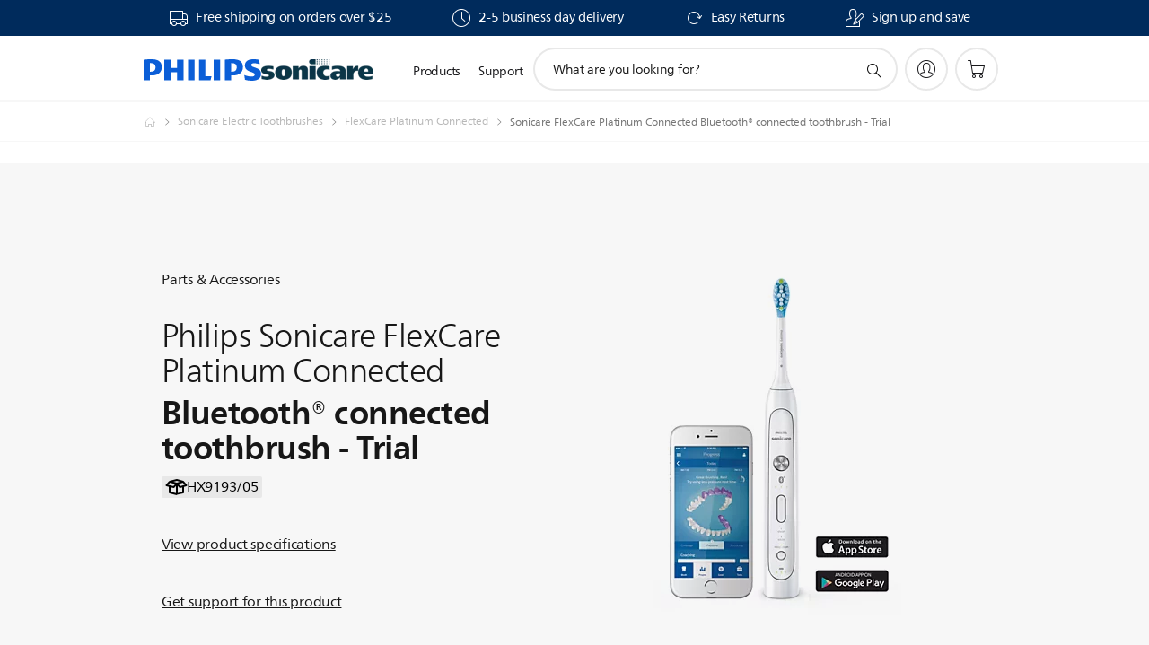

--- FILE ---
content_type: text/html;charset=UTF-8
request_url: https://imgs.signifyd.com/z2FJhmGY_SCS6ion?423df390d28ddd45=_JsZJISt8lVpOcnKQVpdy1_fj0ThBX1dRY7bXBKOUjSck5QPQwbWF67NlfcgyZTA1sZDj8Rf1fd70OXvPUYinuSOjEToUpgOyH2maF_KwIecJFnYY8A35bK4DHXggjFjviH0hJt20_xSuKvK7k2aS7JGdgp-oyoz-tAIcJyH9Nvq0VNFNSmuBEj63gigYEpHvBcdc4ockAfO-CdEFbQ
body_size: 15687
content:
<!DOCTYPE html><html lang="en"><title>empty</title><body><script type="text/javascript">var td_6a=td_6a||{};td_6a.td_0T=function(td_T,td_Q){try{var td_J=[""];var td_A=0;for(var td_V=0;td_V<td_Q.length;++td_V){td_J.push(String.fromCharCode(td_T.charCodeAt(td_A)^td_Q.charCodeAt(td_V)));td_A++;
if(td_A>=td_T.length){td_A=0;}}return td_J.join("");}catch(td_j){return null;}};td_6a.td_5j=function(td_J){if(!String||!String.fromCharCode||!parseInt){return null;}try{this.td_c=td_J;this.td_d="";this.td_f=function(td_f,td_l){if(0===this.td_d.length){var td_U=this.td_c.substr(0,32);
var td_S="";for(var td_W=32;td_W<td_J.length;td_W+=2){td_S+=String.fromCharCode(parseInt(td_J.substr(td_W,2),16));}this.td_d=td_6a.td_0T(td_U,td_S);}if(this.td_d.substr){return this.td_d.substr(td_f,td_l);
}};}catch(td_r){}return null;};td_6a.td_3L=function(td_j){if(td_j===null||td_j.length===null||!String||!String.fromCharCode){return null;}var td_i=null;try{var td_w="";var td_q=[];var td_t=String.fromCharCode(48)+String.fromCharCode(48)+String.fromCharCode(48);
var td_e=0;for(var td_s=0;td_s<td_j.length;++td_s){if(65+td_e>=126){td_e=0;}var td_M=(td_t+td_j.charCodeAt(td_e++)).slice(-3);td_q.push(td_M);}var td_d=td_q.join("");td_e=0;for(var td_s=0;td_s<td_d.length;
++td_s){if(65+td_e>=126){td_e=0;}var td_r=String.fromCharCode(65+td_e++);if(td_r!==[][[]]+""){td_w+=td_r;}}td_i=td_6a.td_0T(td_w,td_d);}catch(td_z){return null;}return td_i;};td_6a.td_1I=function(td_i){if(td_i===null||td_i.length===null){return null;
}var td_f="";try{var td_s="";var td_B=0;for(var td_F=0;td_F<td_i.length;++td_F){if(65+td_B>=126){td_B=0;}var td_Z=String.fromCharCode(65+td_B++);if(td_Z!==[][[]]+""){td_s+=td_Z;}}var td_C=td_6a.td_0T(td_s,td_i);
var td_p=td_C.match(/.{1,3}/g);for(var td_F=0;td_F<td_p.length;++td_F){td_f+=String.fromCharCode(parseInt(td_p[td_F],10));}}catch(td_q){return null;}return td_f;};td_6a.tdz_fba0442a2d7d49f6b222b4939d49d7cb=new td_6a.td_5j("\x66\x62\x61\x30\x34\x34\x32\x61\x32\x64\x37\x64\x34\x39\x66\x36\x62\x32\x32\x32\x62\x34\x39\x33\x39\x64\x34\x39\x64\x37\x63\x62\x35\x36\x35\x33\x35\x33\x30\x33\x30\x30\x30\x31\x30\x34\x35\x36\x30\x61\x35\x64\x35\x36\x30\x36\x35\x37\x35\x64\x30\x33\x35\x30\x30\x37\x35\x63\x37\x62\x37\x34\x33\x30\x37\x35\x37\x34\x37\x36\x35\x30\x30\x32\x34\x36\x35\x38\x30\x39\x35\x32\x30\x36\x30\x66\x31\x36\x31\x36\x31\x38\x35\x31\x34\x36\x35\x64\x35\x33\x34\x63\x35\x36\x30\x64\x34\x34\x30\x35\x35\x36\x35\x35\x30\x33\x35\x32\x30\x33\x34\x30\x35\x62\x35\x33\x34\x66\x35\x63\x35\x30\x35\x37\x35\x64\x30\x31\x35\x61\x31\x34\x35\x35\x34\x34\x30\x32\x30\x63\x30\x32\x30\x30\x30\x65\x34\x38\x35\x37\x35\x62\x35\x65\x30\x65\x34\x30\x35\x65\x34\x35\x30\x33\x35\x36\x35\x38\x34\x65\x30\x36\x34\x65\x30\x32\x31\x65\x30\x32\x34\x65\x30\x34\x31\x30\x30\x38\x31\x39\x30\x32\x35\x38\x35\x36\x30\x35\x34\x33\x35\x39\x30\x65\x30\x33\x30\x34\x31\x35\x30\x62\x31\x34\x34\x34\x35\x64\x31\x32\x35\x62\x31\x30\x35\x65\x30\x62\x35\x61\x30\x33\x30\x37\x35\x34\x31\x31\x35\x64\x35\x65\x34\x37\x31\x36\x35\x31\x30\x32\x31\x33\x34\x64\x30\x62\x34\x34\x30\x33\x34\x39\x30\x35\x35\x33\x35\x32\x35\x64\x34\x32\x30\x64\x35\x35\x35\x32\x34\x30\x30\x38\x34\x63\x30\x30\x35\x34\x30\x37\x35\x66\x31\x34\x35\x62\x30\x39\x34\x34\x30\x36\x35\x37\x34\x30\x30\x38\x35\x32\x34\x34\x34\x31\x34\x30\x34\x62\x30\x37\x35\x61\x35\x36\x30\x61\x35\x34\x30\x36\x32\x66\x33\x35\x33\x61\x32\x63\x37\x63\x30\x36\x31\x61\x36\x61\x32\x63\x37\x65\x32\x63\x36\x33\x33\x30\x36\x34\x31\x37\x35\x35\x31\x38\x35\x32\x37\x66\x34\x31\x34\x61\x30\x66\x35\x38\x30\x62\x31\x64\x36\x31\x32\x39\x37\x38\x37\x31\x33\x30\x36\x33\x33\x33\x32\x66\x30\x66\x30\x31\x31\x33\x35\x66\x34\x37\x35\x62\x35\x34\x31\x35\x31\x63\x33\x63\x37\x61\x32\x38\x37\x63\x36\x64\x33\x32\x36\x36");
var td_6a=td_6a||{};if(typeof td_6a.td_0p===[][[]]+""){td_6a.td_0p=[];}td_6a.td_2b=function(){for(var td_n=0;td_n<td_6a.td_0p.length;++td_n){td_6a.td_0p[td_n]();}};td_6a.td_4x=function(td_U,td_p){try{var td_n=td_U.length+"&"+td_U;
var td_X="";var td_W=((typeof(td_6a.tdz_fba0442a2d7d49f6b222b4939d49d7cb)!=="undefined"&&typeof(td_6a.tdz_fba0442a2d7d49f6b222b4939d49d7cb.td_f)!=="undefined")?(td_6a.tdz_fba0442a2d7d49f6b222b4939d49d7cb.td_f(0,16)):null);
for(var td_j=0,td_o=0;td_j<td_n.length;td_j++){var td_q=td_n.charCodeAt(td_j)^td_p.charCodeAt(td_o)&10;if(++td_o===td_p.length){td_o=0;}td_X+=td_W.charAt((td_q>>4)&15);td_X+=td_W.charAt(td_q&15);}return td_X;
}catch(td_f){return null;}};td_6a.td_6p=function(){try{var td_T=window.top.document;var td_M=td_T.forms.length;return td_T;}catch(td_f){return document;}};td_6a.td_1n=function(td_s){try{var td_p;if(typeof td_s===[][[]]+""){td_p=window;
}else{if(td_s==="t"){td_p=window.top;}else{if(td_s==="p"){td_p=window.parent;}else{td_p=window;}}}var td_T=td_p.document.forms.length;return td_p;}catch(td_W){return window;}};td_6a.add_lang_attr_html_tag=function(td_X){try{if(td_X===null){return;
}var td_o=td_X.getElementsByTagName(Number(485781).toString(30));if(td_o[0].getAttribute(Number(296632).toString(24))===null||td_o[0].getAttribute(Number(296632).toString(24))===""){td_o[0].setAttribute(Number(296632).toString(24),((typeof(td_6a.tdz_fba0442a2d7d49f6b222b4939d49d7cb)!=="undefined"&&typeof(td_6a.tdz_fba0442a2d7d49f6b222b4939d49d7cb.td_f)!=="undefined")?(td_6a.tdz_fba0442a2d7d49f6b222b4939d49d7cb.td_f(16,2)):null));
}else{}}catch(td_q){}};td_6a.load_iframe=function(td_q,td_p){var td_l=td_2S(5);if(typeof(td_6Q)!==[][[]]+""){td_6Q(td_l,((typeof(td_6a.tdz_fba0442a2d7d49f6b222b4939d49d7cb)!=="undefined"&&typeof(td_6a.tdz_fba0442a2d7d49f6b222b4939d49d7cb.td_f)!=="undefined")?(td_6a.tdz_fba0442a2d7d49f6b222b4939d49d7cb.td_f(18,6)):null));
}var td_X=td_p.createElement(((typeof(td_6a.tdz_fba0442a2d7d49f6b222b4939d49d7cb)!=="undefined"&&typeof(td_6a.tdz_fba0442a2d7d49f6b222b4939d49d7cb.td_f)!=="undefined")?(td_6a.tdz_fba0442a2d7d49f6b222b4939d49d7cb.td_f(24,6)):null));
td_X.id=td_l;td_X.title=((typeof(td_6a.tdz_fba0442a2d7d49f6b222b4939d49d7cb)!=="undefined"&&typeof(td_6a.tdz_fba0442a2d7d49f6b222b4939d49d7cb.td_f)!=="undefined")?(td_6a.tdz_fba0442a2d7d49f6b222b4939d49d7cb.td_f(30,5)):null);
td_X.setAttribute(((typeof(td_6a.tdz_fba0442a2d7d49f6b222b4939d49d7cb)!=="undefined"&&typeof(td_6a.tdz_fba0442a2d7d49f6b222b4939d49d7cb.td_f)!=="undefined")?(td_6a.tdz_fba0442a2d7d49f6b222b4939d49d7cb.td_f(35,13)):null),Number(890830).toString(31));
td_X.setAttribute(((typeof(td_6a.tdz_fba0442a2d7d49f6b222b4939d49d7cb)!=="undefined"&&typeof(td_6a.tdz_fba0442a2d7d49f6b222b4939d49d7cb.td_f)!=="undefined")?(td_6a.tdz_fba0442a2d7d49f6b222b4939d49d7cb.td_f(48,11)):null),Number(890830).toString(31));
td_X.width="0";td_X.height="0";if(typeof td_X.tabIndex!==[][[]]+""){td_X.tabIndex=((typeof(td_6a.tdz_fba0442a2d7d49f6b222b4939d49d7cb)!=="undefined"&&typeof(td_6a.tdz_fba0442a2d7d49f6b222b4939d49d7cb.td_f)!=="undefined")?(td_6a.tdz_fba0442a2d7d49f6b222b4939d49d7cb.td_f(59,2)):null);
}if(typeof td_3m!==[][[]]+""&&td_3m!==null){td_X.setAttribute(((typeof(td_6a.tdz_fba0442a2d7d49f6b222b4939d49d7cb)!=="undefined"&&typeof(td_6a.tdz_fba0442a2d7d49f6b222b4939d49d7cb.td_f)!=="undefined")?(td_6a.tdz_fba0442a2d7d49f6b222b4939d49d7cb.td_f(61,7)):null),td_3m);
}td_X.style=((typeof(td_6a.tdz_fba0442a2d7d49f6b222b4939d49d7cb)!=="undefined"&&typeof(td_6a.tdz_fba0442a2d7d49f6b222b4939d49d7cb.td_f)!=="undefined")?(td_6a.tdz_fba0442a2d7d49f6b222b4939d49d7cb.td_f(68,83)):null);
td_X.setAttribute(((typeof(td_6a.tdz_fba0442a2d7d49f6b222b4939d49d7cb)!=="undefined"&&typeof(td_6a.tdz_fba0442a2d7d49f6b222b4939d49d7cb.td_f)!=="undefined")?(td_6a.tdz_fba0442a2d7d49f6b222b4939d49d7cb.td_f(151,3)):null),td_q);
td_p.body.appendChild(td_X);};td_6a.csp_nonce=null;td_6a.td_4U=function(td_g){if(typeof td_g.currentScript!==[][[]]+""&&td_g.currentScript!==null){var td_p=td_g.currentScript.getAttribute(((typeof(td_6a.tdz_fba0442a2d7d49f6b222b4939d49d7cb)!=="undefined"&&typeof(td_6a.tdz_fba0442a2d7d49f6b222b4939d49d7cb.td_f)!=="undefined")?(td_6a.tdz_fba0442a2d7d49f6b222b4939d49d7cb.td_f(154,5)):null));
if(typeof td_p!==[][[]]+""&&td_p!==null&&td_p!==""){td_6a.csp_nonce=td_p;}else{if(typeof td_g.currentScript.nonce!==[][[]]+""&&td_g.currentScript.nonce!==null&&td_g.currentScript.nonce!==""){td_6a.csp_nonce=td_g.currentScript.nonce;
}}}};td_6a.td_6h=function(td_o){if(td_6a.csp_nonce!==null){td_o.setAttribute(((typeof(td_6a.tdz_fba0442a2d7d49f6b222b4939d49d7cb)!=="undefined"&&typeof(td_6a.tdz_fba0442a2d7d49f6b222b4939d49d7cb.td_f)!=="undefined")?(td_6a.tdz_fba0442a2d7d49f6b222b4939d49d7cb.td_f(154,5)):null),td_6a.csp_nonce);
if(td_o.getAttribute(((typeof(td_6a.tdz_fba0442a2d7d49f6b222b4939d49d7cb)!=="undefined"&&typeof(td_6a.tdz_fba0442a2d7d49f6b222b4939d49d7cb.td_f)!=="undefined")?(td_6a.tdz_fba0442a2d7d49f6b222b4939d49d7cb.td_f(154,5)):null))!==td_6a.csp_nonce){td_o.nonce=td_6a.csp_nonce;
}}};td_6a.td_4C=function(){try{return new ActiveXObject(activeXMode);}catch(td_U){return null;}};td_6a.td_6H=function(){if(window.XMLHttpRequest){return new XMLHttpRequest();}if(window.ActiveXObject){var td_U=[((typeof(td_6a.tdz_fba0442a2d7d49f6b222b4939d49d7cb)!=="undefined"&&typeof(td_6a.tdz_fba0442a2d7d49f6b222b4939d49d7cb.td_f)!=="undefined")?(td_6a.tdz_fba0442a2d7d49f6b222b4939d49d7cb.td_f(159,18)):null),((typeof(td_6a.tdz_fba0442a2d7d49f6b222b4939d49d7cb)!=="undefined"&&typeof(td_6a.tdz_fba0442a2d7d49f6b222b4939d49d7cb.td_f)!=="undefined")?(td_6a.tdz_fba0442a2d7d49f6b222b4939d49d7cb.td_f(177,14)):null),((typeof(td_6a.tdz_fba0442a2d7d49f6b222b4939d49d7cb)!=="undefined"&&typeof(td_6a.tdz_fba0442a2d7d49f6b222b4939d49d7cb.td_f)!=="undefined")?(td_6a.tdz_fba0442a2d7d49f6b222b4939d49d7cb.td_f(191,17)):null)];
for(var td_s=0;td_s<td_U.length;td_s++){var td_p=td_6a.td_4C(td_U[td_s]);if(td_p!==null){return td_p;}}}return null;};td_6a.tdz_918850a31f71489ca5474e752c82c655=new td_6a.td_5j("\x39\x31\x38\x38\x35\x30\x61\x33\x31\x66\x37\x31\x34\x38\x39\x63\x61\x35\x34\x37\x34\x65\x37\x35\x32\x63\x38\x32\x63\x36\x35\x35\x35\x30\x35\x66\x34\x38\x34\x64\x34\x31\x31\x30\x30\x38\x34\x30\x31\x31\x30\x66\x35\x39\x34\x37\x35\x35\x35\x34\x35\x30\x30\x37\x34\x31\x34\x31\x34\x64\x34\x37\x35\x31\x30\x61\x35\x35\x35\x66\x35\x37\x30\x30\x34\x63\x30\x32\x35\x32\x30\x34\x30\x36\x30\x31\x30\x63\x30\x37\x30\x66\x30\x30\x30\x63\x35\x31\x30\x33\x35\x30\x35\x35\x30\x33\x35\x31\x36\x61\x35\x62\x35\x61\x35\x33\x30\x36\x30\x32\x34\x31\x31\x34\x37\x36\x34\x36\x31\x37\x35\x36\x34\x63\x36\x66\x31\x30\x34\x63\x34\x30\x30\x61\x35\x38\x35\x32");
td_2E=function(){var td_qm=((typeof(td_6a.tdz_918850a31f71489ca5474e752c82c655)!=="undefined"&&typeof(td_6a.tdz_918850a31f71489ca5474e752c82c655.td_f)!=="undefined")?(td_6a.tdz_918850a31f71489ca5474e752c82c655.td_f(0,21)):null);
var td_om=typeof window===((typeof(td_6a.tdz_918850a31f71489ca5474e752c82c655)!=="undefined"&&typeof(td_6a.tdz_918850a31f71489ca5474e752c82c655.td_f)!=="undefined")?(td_6a.tdz_918850a31f71489ca5474e752c82c655.td_f(21,6)):null);
var td_dM=td_om?window:{};if(td_dM.JS_SHA256_NO_WINDOW){td_om=false;}var td_oL=!td_dM.JS_SHA256_NO_ARRAY_BUFFER&&typeof ArrayBuffer!==[][[]]+"";var td_kJ=((typeof(td_6a.tdz_918850a31f71489ca5474e752c82c655)!=="undefined"&&typeof(td_6a.tdz_918850a31f71489ca5474e752c82c655.td_f)!=="undefined")?(td_6a.tdz_918850a31f71489ca5474e752c82c655.td_f(27,16)):null).split("");
var td_CV=[-2147483648,8388608,32768,128];var td_rx=[24,16,8,0];var td_Fs=[1116352408,1899447441,3049323471,3921009573,961987163,1508970993,2453635748,2870763221,3624381080,310598401,607225278,1426881987,1925078388,2162078206,2614888103,3248222580,3835390401,4022224774,264347078,604807628,770255983,1249150122,1555081692,1996064986,2554220882,2821834349,2952996808,3210313671,3336571891,3584528711,113926993,338241895,666307205,773529912,1294757372,1396182291,1695183700,1986661051,2177026350,2456956037,2730485921,2820302411,3259730800,3345764771,3516065817,3600352804,4094571909,275423344,430227734,506948616,659060556,883997877,958139571,1322822218,1537002063,1747873779,1955562222,2024104815,2227730452,2361852424,2428436474,2756734187,3204031479,3329325298];
var td_T=[];if(td_dM.JS_SHA256_NO_NODE_JS||!Array.isArray){Array.isArray=function(td_vw){return Object.prototype.toString.call(td_vw)===((typeof(td_6a.tdz_918850a31f71489ca5474e752c82c655)!=="undefined"&&typeof(td_6a.tdz_918850a31f71489ca5474e752c82c655.td_f)!=="undefined")?(td_6a.tdz_918850a31f71489ca5474e752c82c655.td_f(43,14)):null);
};}if(td_oL&&(td_dM.JS_SHA256_NO_ARRAY_BUFFER_IS_VIEW||!ArrayBuffer.isView)){ArrayBuffer.isView=function(td_Ro){return typeof td_Ro===((typeof(td_6a.tdz_918850a31f71489ca5474e752c82c655)!=="undefined"&&typeof(td_6a.tdz_918850a31f71489ca5474e752c82c655.td_f)!=="undefined")?(td_6a.tdz_918850a31f71489ca5474e752c82c655.td_f(21,6)):null)&&td_Ro.buffer&&td_Ro.buffer.constructor===ArrayBuffer;
};}instance=new td_wo(false,false);this.update=function(td_FB){instance.update(td_FB);};this.hash=function(td_U9){instance.update(td_U9);return instance.toString();};this.toString=function(){return instance.toString();
};function td_wo(){this.blocks=[0,0,0,0,0,0,0,0,0,0,0,0,0,0,0,0,0];this.h0=1779033703;this.h1=3144134277;this.h2=1013904242;this.h3=2773480762;this.h4=1359893119;this.h5=2600822924;this.h6=528734635;this.h7=1541459225;
this.block=this.start=this.bytes=this.hBytes=0;this.finalized=this.hashed=false;this.first=true;}td_wo.prototype.update=function(td_aB){if(this.finalized){return;}var td_TV,td_aU=typeof td_aB;if(td_aU!==((typeof(td_6a.tdz_918850a31f71489ca5474e752c82c655)!=="undefined"&&typeof(td_6a.tdz_918850a31f71489ca5474e752c82c655.td_f)!=="undefined")?(td_6a.tdz_918850a31f71489ca5474e752c82c655.td_f(57,6)):null)){if(td_aU===((typeof(td_6a.tdz_918850a31f71489ca5474e752c82c655)!=="undefined"&&typeof(td_6a.tdz_918850a31f71489ca5474e752c82c655.td_f)!=="undefined")?(td_6a.tdz_918850a31f71489ca5474e752c82c655.td_f(21,6)):null)){if(td_aB===null){throw new Error(td_qm);
}else{if(td_oL&&td_aB.constructor===ArrayBuffer){td_aB=new Uint8Array(td_aB);}else{if(!Array.isArray(td_aB)){if(!td_oL||!ArrayBuffer.isView(td_aB)){throw new Error(td_qm);}}}}}else{throw new Error(td_qm);
}td_TV=true;}var td_E7,td_SY=0,td_MZ,td_be=td_aB.length,td_Yg=this.blocks;while(td_SY<td_be){if(this.hashed){this.hashed=false;td_Yg[0]=this.block;td_Yg[16]=td_Yg[1]=td_Yg[2]=td_Yg[3]=td_Yg[4]=td_Yg[5]=td_Yg[6]=td_Yg[7]=td_Yg[8]=td_Yg[9]=td_Yg[10]=td_Yg[11]=td_Yg[12]=td_Yg[13]=td_Yg[14]=td_Yg[15]=0;
}if(td_TV){for(td_MZ=this.start;td_SY<td_be&&td_MZ<64;++td_SY){td_Yg[td_MZ>>2]|=td_aB[td_SY]<<td_rx[td_MZ++&3];}}else{for(td_MZ=this.start;td_SY<td_be&&td_MZ<64;++td_SY){td_E7=td_aB.charCodeAt(td_SY);if(td_E7<128){td_Yg[td_MZ>>2]|=td_E7<<td_rx[td_MZ++&3];
}else{if(td_E7<2048){td_Yg[td_MZ>>2]|=(192|(td_E7>>6))<<td_rx[td_MZ++&3];td_Yg[td_MZ>>2]|=(128|(td_E7&63))<<td_rx[td_MZ++&3];}else{if(td_E7<55296||td_E7>=57344){td_Yg[td_MZ>>2]|=(224|(td_E7>>12))<<td_rx[td_MZ++&3];
td_Yg[td_MZ>>2]|=(128|((td_E7>>6)&63))<<td_rx[td_MZ++&3];td_Yg[td_MZ>>2]|=(128|(td_E7&63))<<td_rx[td_MZ++&3];}else{td_E7=65536+(((td_E7&1023)<<10)|(td_aB.charCodeAt(++td_SY)&1023));td_Yg[td_MZ>>2]|=(240|(td_E7>>18))<<td_rx[td_MZ++&3];
td_Yg[td_MZ>>2]|=(128|((td_E7>>12)&63))<<td_rx[td_MZ++&3];td_Yg[td_MZ>>2]|=(128|((td_E7>>6)&63))<<td_rx[td_MZ++&3];td_Yg[td_MZ>>2]|=(128|(td_E7&63))<<td_rx[td_MZ++&3];}}}}}this.lastByteIndex=td_MZ;this.bytes+=td_MZ-this.start;
if(td_MZ>=64){this.block=td_Yg[16];this.start=td_MZ-64;this.hash();this.hashed=true;}else{this.start=td_MZ;}}if(this.bytes>4294967295){this.hBytes+=this.bytes/4294967296<<0;this.bytes=this.bytes%4294967296;
}return this;};td_wo.prototype.finalize=function(){if(this.finalized){return;}this.finalized=true;var td_Pl=this.blocks,td_Xf=this.lastByteIndex;td_Pl[16]=this.block;td_Pl[td_Xf>>2]|=td_CV[td_Xf&3];this.block=td_Pl[16];
if(td_Xf>=56){if(!this.hashed){this.hash();}td_Pl[0]=this.block;td_Pl[16]=td_Pl[1]=td_Pl[2]=td_Pl[3]=td_Pl[4]=td_Pl[5]=td_Pl[6]=td_Pl[7]=td_Pl[8]=td_Pl[9]=td_Pl[10]=td_Pl[11]=td_Pl[12]=td_Pl[13]=td_Pl[14]=td_Pl[15]=0;
}td_Pl[14]=this.hBytes<<3|this.bytes>>>29;td_Pl[15]=this.bytes<<3;this.hash();};td_wo.prototype.hash=function(){var td_K0=this.h0,td_hY=this.h1,td_F9=this.h2,td_XG=this.h3,td_AP=this.h4,td_MQ=this.h5,td_tn=this.h6,td_z3=this.h7,td_h7=this.blocks,td_Ys,td_zQ,td_Tz,td_QD,td_f8,td_DR,td_uv,td_rn,td_YD,td_Lb,td_J5;
for(td_Ys=16;td_Ys<64;++td_Ys){td_f8=td_h7[td_Ys-15];td_zQ=((td_f8>>>7)|(td_f8<<25))^((td_f8>>>18)|(td_f8<<14))^(td_f8>>>3);td_f8=td_h7[td_Ys-2];td_Tz=((td_f8>>>17)|(td_f8<<15))^((td_f8>>>19)|(td_f8<<13))^(td_f8>>>10);
td_h7[td_Ys]=td_h7[td_Ys-16]+td_zQ+td_h7[td_Ys-7]+td_Tz<<0;}td_J5=td_hY&td_F9;for(td_Ys=0;td_Ys<64;td_Ys+=4){if(this.first){td_rn=704751109;td_f8=td_h7[0]-210244248;td_z3=td_f8-1521486534<<0;td_XG=td_f8+143694565<<0;
this.first=false;}else{td_zQ=((td_K0>>>2)|(td_K0<<30))^((td_K0>>>13)|(td_K0<<19))^((td_K0>>>22)|(td_K0<<10));td_Tz=((td_AP>>>6)|(td_AP<<26))^((td_AP>>>11)|(td_AP<<21))^((td_AP>>>25)|(td_AP<<7));td_rn=td_K0&td_hY;
td_QD=td_rn^(td_K0&td_F9)^td_J5;td_uv=(td_AP&td_MQ)^(~td_AP&td_tn);td_f8=td_z3+td_Tz+td_uv+td_Fs[td_Ys]+td_h7[td_Ys];td_DR=td_zQ+td_QD;td_z3=td_XG+td_f8<<0;td_XG=td_f8+td_DR<<0;}td_zQ=((td_XG>>>2)|(td_XG<<30))^((td_XG>>>13)|(td_XG<<19))^((td_XG>>>22)|(td_XG<<10));
td_Tz=((td_z3>>>6)|(td_z3<<26))^((td_z3>>>11)|(td_z3<<21))^((td_z3>>>25)|(td_z3<<7));td_YD=td_XG&td_K0;td_QD=td_YD^(td_XG&td_hY)^td_rn;td_uv=(td_z3&td_AP)^(~td_z3&td_MQ);td_f8=td_tn+td_Tz+td_uv+td_Fs[td_Ys+1]+td_h7[td_Ys+1];
td_DR=td_zQ+td_QD;td_tn=td_F9+td_f8<<0;td_F9=td_f8+td_DR<<0;td_zQ=((td_F9>>>2)|(td_F9<<30))^((td_F9>>>13)|(td_F9<<19))^((td_F9>>>22)|(td_F9<<10));td_Tz=((td_tn>>>6)|(td_tn<<26))^((td_tn>>>11)|(td_tn<<21))^((td_tn>>>25)|(td_tn<<7));
td_Lb=td_F9&td_XG;td_QD=td_Lb^(td_F9&td_K0)^td_YD;td_uv=(td_tn&td_z3)^(~td_tn&td_AP);td_f8=td_MQ+td_Tz+td_uv+td_Fs[td_Ys+2]+td_h7[td_Ys+2];td_DR=td_zQ+td_QD;td_MQ=td_hY+td_f8<<0;td_hY=td_f8+td_DR<<0;td_zQ=((td_hY>>>2)|(td_hY<<30))^((td_hY>>>13)|(td_hY<<19))^((td_hY>>>22)|(td_hY<<10));
td_Tz=((td_MQ>>>6)|(td_MQ<<26))^((td_MQ>>>11)|(td_MQ<<21))^((td_MQ>>>25)|(td_MQ<<7));td_J5=td_hY&td_F9;td_QD=td_J5^(td_hY&td_XG)^td_Lb;td_uv=(td_MQ&td_tn)^(~td_MQ&td_z3);td_f8=td_AP+td_Tz+td_uv+td_Fs[td_Ys+3]+td_h7[td_Ys+3];
td_DR=td_zQ+td_QD;td_AP=td_K0+td_f8<<0;td_K0=td_f8+td_DR<<0;}this.h0=this.h0+td_K0<<0;this.h1=this.h1+td_hY<<0;this.h2=this.h2+td_F9<<0;this.h3=this.h3+td_XG<<0;this.h4=this.h4+td_AP<<0;this.h5=this.h5+td_MQ<<0;
this.h6=this.h6+td_tn<<0;this.h7=this.h7+td_z3<<0;};td_wo.prototype.hex=function(){this.finalize();var td_m1=this.h0,td_tA=this.h1,td_Zj=this.h2,td_TG=this.h3,td_Ng=this.h4,td_Eg=this.h5,td_PY=this.h6,td_Uy=this.h7;
var td_Tt=td_kJ[(td_m1>>28)&15]+td_kJ[(td_m1>>24)&15]+td_kJ[(td_m1>>20)&15]+td_kJ[(td_m1>>16)&15]+td_kJ[(td_m1>>12)&15]+td_kJ[(td_m1>>8)&15]+td_kJ[(td_m1>>4)&15]+td_kJ[td_m1&15]+td_kJ[(td_tA>>28)&15]+td_kJ[(td_tA>>24)&15]+td_kJ[(td_tA>>20)&15]+td_kJ[(td_tA>>16)&15]+td_kJ[(td_tA>>12)&15]+td_kJ[(td_tA>>8)&15]+td_kJ[(td_tA>>4)&15]+td_kJ[td_tA&15]+td_kJ[(td_Zj>>28)&15]+td_kJ[(td_Zj>>24)&15]+td_kJ[(td_Zj>>20)&15]+td_kJ[(td_Zj>>16)&15]+td_kJ[(td_Zj>>12)&15]+td_kJ[(td_Zj>>8)&15]+td_kJ[(td_Zj>>4)&15]+td_kJ[td_Zj&15]+td_kJ[(td_TG>>28)&15]+td_kJ[(td_TG>>24)&15]+td_kJ[(td_TG>>20)&15]+td_kJ[(td_TG>>16)&15]+td_kJ[(td_TG>>12)&15]+td_kJ[(td_TG>>8)&15]+td_kJ[(td_TG>>4)&15]+td_kJ[td_TG&15]+td_kJ[(td_Ng>>28)&15]+td_kJ[(td_Ng>>24)&15]+td_kJ[(td_Ng>>20)&15]+td_kJ[(td_Ng>>16)&15]+td_kJ[(td_Ng>>12)&15]+td_kJ[(td_Ng>>8)&15]+td_kJ[(td_Ng>>4)&15]+td_kJ[td_Ng&15]+td_kJ[(td_Eg>>28)&15]+td_kJ[(td_Eg>>24)&15]+td_kJ[(td_Eg>>20)&15]+td_kJ[(td_Eg>>16)&15]+td_kJ[(td_Eg>>12)&15]+td_kJ[(td_Eg>>8)&15]+td_kJ[(td_Eg>>4)&15]+td_kJ[td_Eg&15]+td_kJ[(td_PY>>28)&15]+td_kJ[(td_PY>>24)&15]+td_kJ[(td_PY>>20)&15]+td_kJ[(td_PY>>16)&15]+td_kJ[(td_PY>>12)&15]+td_kJ[(td_PY>>8)&15]+td_kJ[(td_PY>>4)&15]+td_kJ[td_PY&15];
td_Tt+=td_kJ[(td_Uy>>28)&15]+td_kJ[(td_Uy>>24)&15]+td_kJ[(td_Uy>>20)&15]+td_kJ[(td_Uy>>16)&15]+td_kJ[(td_Uy>>12)&15]+td_kJ[(td_Uy>>8)&15]+td_kJ[(td_Uy>>4)&15]+td_kJ[td_Uy&15];return td_Tt;};td_wo.prototype.toString=td_wo.prototype.hex;
};td_6a.tdz_402491364df6493abb8f84d6dfac0d47=new td_6a.td_5j("\x34\x30\x32\x34\x39\x31\x33\x36\x34\x64\x66\x36\x34\x39\x33\x61\x62\x62\x38\x66\x38\x34\x64\x36\x64\x66\x61\x63\x30\x64\x34\x37\x34\x30\x35\x34\x34\x30\x36\x62\x34\x61\x35\x32\x34\x31\x35\x66\x34\x34\x31\x30\x33\x35\x37\x35\x36\x36\x37\x30\x36\x33\x33\x35\x30\x62\x30\x36\x34\x63\x30\x33\x34\x30\x34\x30\x34\x62\x35\x63\x30\x35\x31\x30\x30\x30\x31\x30\x35\x33\x31\x36\x35\x64\x34\x37\x34\x30\x35\x63\x35\x64\x35\x35\x35\x64\x35\x34\x35\x37\x35\x35\x35\x62\x30\x39\x31\x36\x35\x61\x35\x31\x34\x64\x35\x36\x31\x32\x31\x30\x30\x31\x35\x31\x30\x62\x35\x66\x37\x64\x32\x39\x37\x31\x30\x35\x30\x61\x31\x35\x30\x36\x35\x64\x31\x34\x34\x30\x34\x65\x35\x63\x35\x39\x35\x36\x35\x30\x35\x63\x35\x66");
function td_2S(td_q){var td_r="";var td_o=function(){var td_z=Math.floor(Math.random()*62);if(td_z<10){return td_z;}if(td_z<36){return String.fromCharCode(td_z+55);}return String.fromCharCode(td_z+61);
};while(td_r.length<td_q){td_r+=td_o();}return((typeof(td_6a.tdz_402491364df6493abb8f84d6dfac0d47)!=="undefined"&&typeof(td_6a.tdz_402491364df6493abb8f84d6dfac0d47.td_f)!=="undefined")?(td_6a.tdz_402491364df6493abb8f84d6dfac0d47.td_f(0,4)):null)+td_r;
}function td_3c(td_T){var td_X=td_2S(5);if(typeof(td_6Q)!==[][[]]+""){td_6Q(td_X,td_T);}return td_X;}function td_6c(td_z,td_r,td_e){var td_p=td_r.getElementsByTagName(Number(103873).toString(18)).item(0);
var td_g=td_r.createElement(((typeof(td_6a.tdz_402491364df6493abb8f84d6dfac0d47)!=="undefined"&&typeof(td_6a.tdz_402491364df6493abb8f84d6dfac0d47.td_f)!=="undefined")?(td_6a.tdz_402491364df6493abb8f84d6dfac0d47.td_f(4,6)):null));
var td_x=td_3c(((typeof(td_6a.tdz_402491364df6493abb8f84d6dfac0d47)!=="undefined"&&typeof(td_6a.tdz_402491364df6493abb8f84d6dfac0d47.td_f)!=="undefined")?(td_6a.tdz_402491364df6493abb8f84d6dfac0d47.td_f(10,6)):null));
td_g.setAttribute(((typeof(td_6a.tdz_402491364df6493abb8f84d6dfac0d47)!=="undefined"&&typeof(td_6a.tdz_402491364df6493abb8f84d6dfac0d47.td_f)!=="undefined")?(td_6a.tdz_402491364df6493abb8f84d6dfac0d47.td_f(16,2)):null),td_x);
td_g.setAttribute(Number(1285914).toString(35),((typeof(td_6a.tdz_402491364df6493abb8f84d6dfac0d47)!=="undefined"&&typeof(td_6a.tdz_402491364df6493abb8f84d6dfac0d47.td_f)!=="undefined")?(td_6a.tdz_402491364df6493abb8f84d6dfac0d47.td_f(18,15)):null));
td_6a.td_6h(td_g);if(typeof td_e!==[][[]]+""){var td_u=false;td_g.onload=td_g.onreadystatechange=function(){if(!td_u&&(!this.readyState||this.readyState===((typeof(td_6a.tdz_402491364df6493abb8f84d6dfac0d47)!=="undefined"&&typeof(td_6a.tdz_402491364df6493abb8f84d6dfac0d47.td_f)!=="undefined")?(td_6a.tdz_402491364df6493abb8f84d6dfac0d47.td_f(33,6)):null)||this.readyState===((typeof(td_6a.tdz_402491364df6493abb8f84d6dfac0d47)!=="undefined"&&typeof(td_6a.tdz_402491364df6493abb8f84d6dfac0d47.td_f)!=="undefined")?(td_6a.tdz_402491364df6493abb8f84d6dfac0d47.td_f(39,8)):null))){td_u=true;
td_e();}};td_g.onerror=function(td_M){td_u=true;td_e();};}td_g.setAttribute(((typeof(td_6a.tdz_402491364df6493abb8f84d6dfac0d47)!=="undefined"&&typeof(td_6a.tdz_402491364df6493abb8f84d6dfac0d47.td_f)!=="undefined")?(td_6a.tdz_402491364df6493abb8f84d6dfac0d47.td_f(47,3)):null),td_z);
td_p.appendChild(td_g);}function td_0c(td_S,td_z,td_j,td_b){var td_W=td_b.createElement(((typeof(td_6a.tdz_402491364df6493abb8f84d6dfac0d47)!=="undefined"&&typeof(td_6a.tdz_402491364df6493abb8f84d6dfac0d47.td_f)!=="undefined")?(td_6a.tdz_402491364df6493abb8f84d6dfac0d47.td_f(50,3)):null));
var td_T=td_3c(((typeof(td_6a.tdz_402491364df6493abb8f84d6dfac0d47)!=="undefined"&&typeof(td_6a.tdz_402491364df6493abb8f84d6dfac0d47.td_f)!=="undefined")?(td_6a.tdz_402491364df6493abb8f84d6dfac0d47.td_f(53,3)):null));
td_W.setAttribute(((typeof(td_6a.tdz_402491364df6493abb8f84d6dfac0d47)!=="undefined"&&typeof(td_6a.tdz_402491364df6493abb8f84d6dfac0d47.td_f)!=="undefined")?(td_6a.tdz_402491364df6493abb8f84d6dfac0d47.td_f(16,2)):null),td_T);
td_W.setAttribute(((typeof(td_6a.tdz_402491364df6493abb8f84d6dfac0d47)!=="undefined"&&typeof(td_6a.tdz_402491364df6493abb8f84d6dfac0d47.td_f)!=="undefined")?(td_6a.tdz_402491364df6493abb8f84d6dfac0d47.td_f(56,3)):null),((typeof(td_6a.tdz_402491364df6493abb8f84d6dfac0d47)!=="undefined"&&typeof(td_6a.tdz_402491364df6493abb8f84d6dfac0d47.td_f)!=="undefined")?(td_6a.tdz_402491364df6493abb8f84d6dfac0d47.td_f(59,5)):null));
td_W.style.visibility=((typeof(td_6a.tdz_402491364df6493abb8f84d6dfac0d47)!=="undefined"&&typeof(td_6a.tdz_402491364df6493abb8f84d6dfac0d47.td_f)!=="undefined")?(td_6a.tdz_402491364df6493abb8f84d6dfac0d47.td_f(64,6)):null);
td_W.setAttribute(((typeof(td_6a.tdz_402491364df6493abb8f84d6dfac0d47)!=="undefined"&&typeof(td_6a.tdz_402491364df6493abb8f84d6dfac0d47.td_f)!=="undefined")?(td_6a.tdz_402491364df6493abb8f84d6dfac0d47.td_f(47,3)):null),td_z);
if(typeof td_j!==[][[]]+""){td_W.onload=td_j;td_W.onabort=td_j;td_W.onerror=td_j;td_W.oninvalid=td_j;}td_S.appendChild(td_W);}function td_1S(td_M,td_p){var td_k=td_p.getElementsByTagName(Number(103873).toString(18))[0];
td_0c(td_k,td_M,null,td_p);}var td_6a=td_6a||{};td_6a.td_1C=function(){};td_6a.hasDebug=false;td_6a.trace=function(){};td_6a.hasTrace=false;td_6a.tdz_50bd8ed39b464da1b0278432e96709e0=new td_6a.td_5j("\x35\x30\x62\x64\x38\x65\x64\x33\x39\x62\x34\x36\x34\x64\x61\x31\x62\x30\x32\x37\x38\x34\x33\x32\x65\x39\x36\x37\x30\x39\x65\x30\x34\x36\x34\x34\x31\x30\x30\x64\x35\x36\x30\x32\x30\x32\x34\x36\x35\x37\x30\x31\x34\x30\x35\x66\x35\x62\x30\x61\x33\x61\x35\x65\x30\x30\x35\x61\x35\x37\x35\x34\x34\x63\x31\x34\x37\x32\x34\x30\x31\x37\x35\x38\x34\x66\x36\x61\x34\x35\x35\x37\x30\x65\x35\x65\x35\x61\x34\x37\x30\x63\x30\x37\x35\x37\x30\x38\x31\x34\x35\x66\x35\x63\x31\x36\x35\x31\x35\x39\x35\x61\x30\x38\x30\x65\x35\x30\x30\x36");
function td_I(td_f,td_s,td_W){if(typeof td_W===[][[]]+""||td_W===null){td_W=0;}else{if(td_W<0){td_W=Math.max(0,td_f.length+td_W);}}for(var td_M=td_W,td_z=td_f.length;td_M<td_z;td_M++){if(td_f[td_M]===td_s){return td_M;
}}return -1;}function td_b(td_l,td_X,td_T){return td_l.indexOf(td_X,td_T);}function td_e(td_n){if(typeof td_n!==((typeof(td_6a.tdz_50bd8ed39b464da1b0278432e96709e0)!=="undefined"&&typeof(td_6a.tdz_50bd8ed39b464da1b0278432e96709e0.td_f)!=="undefined")?(td_6a.tdz_50bd8ed39b464da1b0278432e96709e0.td_f(0,6)):null)||td_n===null||typeof td_n.replace===[][[]]+""||td_n.replace===null){return null;
}return td_n.replace(/^\s+|\s+$/g,"");}function td_D(td_f){if(typeof td_f!==((typeof(td_6a.tdz_50bd8ed39b464da1b0278432e96709e0)!=="undefined"&&typeof(td_6a.tdz_50bd8ed39b464da1b0278432e96709e0.td_f)!=="undefined")?(td_6a.tdz_50bd8ed39b464da1b0278432e96709e0.td_f(0,6)):null)||td_f===null||typeof td_f.trim===[][[]]+""||td_f.trim===null){return null;
}return td_f.trim();}function td_0x(td_o){if(typeof td_o!==((typeof(td_6a.tdz_50bd8ed39b464da1b0278432e96709e0)!=="undefined"&&typeof(td_6a.tdz_50bd8ed39b464da1b0278432e96709e0.td_f)!=="undefined")?(td_6a.tdz_50bd8ed39b464da1b0278432e96709e0.td_f(0,6)):null)||td_o===null||typeof td_o.trim===[][[]]+""||td_o.trim===null){return null;
}return td_o.trim();}function td_2I(td_s,td_M,td_W){return td_s.indexOf(td_M,td_W);}function td_K(){return Date.now();}function td_C(){return new Date().getTime();}function td_u(){return performance.now();
}function td_k(){return window.performance.now();}function td_2s(td_z){return parseFloat(td_z);}function td_5f(td_M){return parseInt(td_M);}function td_5S(td_X){return isNaN(td_X);}function td_4K(td_x){return isFinite(td_x);
}function td_r(){if(typeof Number.parseFloat!==[][[]]+""&&typeof Number.parseInt!==[][[]]+""){td_2s=Number.parseFloat;td_5f=Number.parseInt;}else{if(typeof parseFloat!==[][[]]+""&&typeof parseInt!==[][[]]+""){td_2s=parseFloat;
td_5f=parseInt;}else{td_2s=null;td_5f=null;}}if(typeof Number.isNaN!==[][[]]+""){td_5S=Number.isNaN;}else{if(typeof isNaN!==[][[]]+""){td_5S=isNaN;}else{td_5S=null;}}if(typeof Number.isFinite!==[][[]]+""){td_4K=Number.isFinite;
}else{if(typeof isFinite!==[][[]]+""){td_4K=isFinite;}else{td_4K=null;}}}function td_V(){if(!Array.prototype.indexOf){td_2I=td_I;}else{td_2I=td_b;}if(typeof String.prototype.trim!==((typeof(td_6a.tdz_50bd8ed39b464da1b0278432e96709e0)!=="undefined"&&typeof(td_6a.tdz_50bd8ed39b464da1b0278432e96709e0.td_f)!=="undefined")?(td_6a.tdz_50bd8ed39b464da1b0278432e96709e0.td_f(6,8)):null)){td_0x=td_e;
}else{td_0x=td_D;}if(typeof Date.now===[][[]]+""){td_K=td_C;}var td_j=false;if(typeof performance===[][[]]+""||typeof performance.now===[][[]]+""){if(typeof window.performance!==[][[]]+""&&typeof window.performance.now!==[][[]]+""){td_u=td_k;
}else{td_u=td_K;td_j=true;}}if(!td_j){var td_p=td_u();var td_X=td_p.toFixed();if(td_p===td_X){td_u=td_K;}}if(typeof Array.isArray===[][[]]+""){Array.isArray=function(td_U){return Object.prototype.toString.call(td_U)===((typeof(td_6a.tdz_50bd8ed39b464da1b0278432e96709e0)!=="undefined"&&typeof(td_6a.tdz_50bd8ed39b464da1b0278432e96709e0.td_f)!=="undefined")?(td_6a.tdz_50bd8ed39b464da1b0278432e96709e0.td_f(14,14)):null);
};}td_r();}function td_6F(td_T){if(typeof document.readyState!==[][[]]+""&&document.readyState!==null&&typeof document.readyState!==((typeof(td_6a.tdz_50bd8ed39b464da1b0278432e96709e0)!=="undefined"&&typeof(td_6a.tdz_50bd8ed39b464da1b0278432e96709e0.td_f)!=="undefined")?(td_6a.tdz_50bd8ed39b464da1b0278432e96709e0.td_f(28,7)):null)&&document.readyState===((typeof(td_6a.tdz_50bd8ed39b464da1b0278432e96709e0)!=="undefined"&&typeof(td_6a.tdz_50bd8ed39b464da1b0278432e96709e0.td_f)!=="undefined")?(td_6a.tdz_50bd8ed39b464da1b0278432e96709e0.td_f(35,8)):null)){td_T();
}else{if(typeof document.readyState===[][[]]+""){setTimeout(td_T,300);}else{var td_f=200;var td_S;if(typeof window!==[][[]]+""&&typeof window!==((typeof(td_6a.tdz_50bd8ed39b464da1b0278432e96709e0)!=="undefined"&&typeof(td_6a.tdz_50bd8ed39b464da1b0278432e96709e0.td_f)!=="undefined")?(td_6a.tdz_50bd8ed39b464da1b0278432e96709e0.td_f(28,7)):null)&&window!==null){td_S=window;
}else{td_S=document.body;}if(td_S.addEventListener){td_S.addEventListener(Number(343388).toString(25),function(){setTimeout(td_T,td_f);},false);}else{if(td_S.attachEvent){td_S.attachEvent(((typeof(td_6a.tdz_50bd8ed39b464da1b0278432e96709e0)!=="undefined"&&typeof(td_6a.tdz_50bd8ed39b464da1b0278432e96709e0.td_f)!=="undefined")?(td_6a.tdz_50bd8ed39b464da1b0278432e96709e0.td_f(43,6)):null),function(){setTimeout(td_T,td_f);
},false);}else{var td_x=td_S.onload;td_S.onload=new function(){var td_s=true;if(td_x!==null&&typeof td_x===((typeof(td_6a.tdz_50bd8ed39b464da1b0278432e96709e0)!=="undefined"&&typeof(td_6a.tdz_50bd8ed39b464da1b0278432e96709e0.td_f)!=="undefined")?(td_6a.tdz_50bd8ed39b464da1b0278432e96709e0.td_f(6,8)):null)){td_s=td_x();
}setTimeout(td_T,td_f);td_S.onload=td_x;return td_s;};}}}}}function td_i(){if(typeof td_4i!==[][[]]+""){td_4i();}if(typeof td_3Q!==[][[]]+""){td_3Q();}if(typeof td_5O!==[][[]]+""){td_5O();}if(typeof td_6T!==[][[]]+""){if(typeof td_2N!==[][[]]+""&&td_2N!==null){td_6T(td_2N,false);
}if(typeof td_0m!==[][[]]+""&&td_0m!==null){td_6T(td_0m,true);}}if(typeof tmx_link_scan!==[][[]]+""){tmx_link_scan();}if(typeof td_6J!==[][[]]+""){td_6J();}if(typeof td_3U!==[][[]]+""){td_3U.start();}if(typeof td_1k!==[][[]]+""){td_1k.start();
}if(typeof td_6v!==[][[]]+""){td_6v();}}function td_0o(){try{td_6a.td_2b();td_6a.td_4U(document);td_0V.td_6w();td_V();var td_x="1";if(typeof td_6a.td_0X!==[][[]]+""&&td_6a.td_0X!==null&&td_6a.td_0X===td_x){td_i();
}else{td_6F(td_i);}}catch(td_s){}}td_6a.tdz_606d2f8916514221af21286698d13169=new td_6a.td_5j("\x36\x30\x36\x64\x32\x66\x38\x39\x31\x36\x35\x31\x34\x32\x32\x31\x61\x66\x32\x31\x32\x38\x36\x36\x39\x38\x64\x31\x33\x31\x36\x39\x35\x33\x35\x34\x30\x31\x35\x37\x35\x34\x35\x34\x30\x38\x35\x63\x35\x35\x35\x34\x35\x33\x30\x33\x35\x36\x30\x35\x30\x31\x31\x37\x30\x64\x30\x37\x36\x64\x35\x65\x35\x65\x35\x63\x30\x62\x31\x30\x35\x33\x35\x65\x35\x39\x35\x64\x34\x30\x35\x33\x30\x62\x31\x66\x35\x63\x35\x32\x30\x62\x30\x38\x34\x31\x30\x37\x30\x35");
var td_6a=td_6a||{};if(typeof td_6a.td_0p===[][[]]+""){td_6a.td_0p=[];}function td_0Q(td_Ld){try{if(window.localStorage){var td_JB=null;var td_WY=null;var td_PP=window.localStorage.getItem(((typeof(td_6a.tdz_606d2f8916514221af21286698d13169)!=="undefined"&&typeof(td_6a.tdz_606d2f8916514221af21286698d13169.td_f)!=="undefined")?(td_6a.tdz_606d2f8916514221af21286698d13169.td_f(0,15)):null));
if(td_PP!==null){var td_bd=td_PP.split("_");if(td_bd.length===2){var td_Gh=td_bd[1];if(td_Gh<td_K()){window.localStorage.setItem(((typeof(td_6a.tdz_606d2f8916514221af21286698d13169)!=="undefined"&&typeof(td_6a.tdz_606d2f8916514221af21286698d13169.td_f)!=="undefined")?(td_6a.tdz_606d2f8916514221af21286698d13169.td_f(0,15)):null),td_4l);
td_JB=td_4l.split("_")[0];td_WY=td_bd[0];}else{td_JB=td_bd[0];}}else{if(td_bd.length===1){window.localStorage.setItem(((typeof(td_6a.tdz_606d2f8916514221af21286698d13169)!=="undefined"&&typeof(td_6a.tdz_606d2f8916514221af21286698d13169.td_f)!=="undefined")?(td_6a.tdz_606d2f8916514221af21286698d13169.td_f(0,15)):null),td_bd[0]+"_"+td_4l.split("_")[1]);
td_JB=td_bd[0];}else{window.localStorage.setItem(((typeof(td_6a.tdz_606d2f8916514221af21286698d13169)!=="undefined"&&typeof(td_6a.tdz_606d2f8916514221af21286698d13169.td_f)!=="undefined")?(td_6a.tdz_606d2f8916514221af21286698d13169.td_f(0,15)):null),td_4l);
td_JB=td_4l.split("_")[0];}}}else{window.localStorage.setItem(((typeof(td_6a.tdz_606d2f8916514221af21286698d13169)!=="undefined"&&typeof(td_6a.tdz_606d2f8916514221af21286698d13169.td_f)!=="undefined")?(td_6a.tdz_606d2f8916514221af21286698d13169.td_f(0,15)):null),td_4l);
td_JB=td_4l.split("_")[0];}var td_Ih="";if(td_WY!==null){td_Ih=((typeof(td_6a.tdz_606d2f8916514221af21286698d13169)!=="undefined"&&typeof(td_6a.tdz_606d2f8916514221af21286698d13169.td_f)!=="undefined")?(td_6a.tdz_606d2f8916514221af21286698d13169.td_f(15,8)):null)+td_WY;
}var td_mV=td_2h+td_Ih;if(typeof td_Ld!==[][[]]+""&&td_Ld===true){td_mV+=((typeof(td_6a.tdz_606d2f8916514221af21286698d13169)!=="undefined"&&typeof(td_6a.tdz_606d2f8916514221af21286698d13169.td_f)!=="undefined")?(td_6a.tdz_606d2f8916514221af21286698d13169.td_f(23,4)):null)+td_6a.td_4x(((typeof(td_6a.tdz_606d2f8916514221af21286698d13169)!=="undefined"&&typeof(td_6a.tdz_606d2f8916514221af21286698d13169.td_f)!=="undefined")?(td_6a.tdz_606d2f8916514221af21286698d13169.td_f(27,4)):null)+td_JB,td_6D);
}else{td_Ld=false;td_mV+=((typeof(td_6a.tdz_606d2f8916514221af21286698d13169)!=="undefined"&&typeof(td_6a.tdz_606d2f8916514221af21286698d13169.td_f)!=="undefined")?(td_6a.tdz_606d2f8916514221af21286698d13169.td_f(31,4)):null)+td_6a.td_4x(((typeof(td_6a.tdz_606d2f8916514221af21286698d13169)!=="undefined"&&typeof(td_6a.tdz_606d2f8916514221af21286698d13169.td_f)!=="undefined")?(td_6a.tdz_606d2f8916514221af21286698d13169.td_f(35,4)):null)+td_JB,td_6D);
}td_6c(td_mV,document);if(typeof td_5r!==[][[]]+""){td_5r(td_Ld);}return td_mV;}}catch(td_zL){}}function td_2Y(){td_6a.td_2b();td_6a.td_4U(document);td_V();td_0Q(true);}td_6a.td_0p.push(function(){var td_0O= new td_6a.td_5j("[base64]");td_2h=(td_0O)?td_0O.td_f(0,215):null;td_6D=(td_0O)?td_0O.td_f(261,36):null;td_4l=(td_0O)?td_0O.td_f(215,46):null;});td_6a.tdz_f209c7d51fbc448f9f9c77671dce5ea2=new td_6a.td_5j("\x66\x32\x30\x39\x63\x37\x64\x35\x31\x66\x62\x63\x34\x34\x38\x66\x39\x66\x39\x63\x37\x37\x36\x37\x31\x64\x63\x65\x35\x65\x61\x32\x35\x36\x30\x32\x30\x30\x30\x39\x35\x33\x30\x37\x35\x34\x30\x35");
var td_T=(function(){function td_rn(td_DI,td_c8){td_DI=[td_DI[0]>>>16,td_DI[0]&65535,td_DI[1]>>>16,td_DI[1]&65535];td_c8=[td_c8[0]>>>16,td_c8[0]&65535,td_c8[1]>>>16,td_c8[1]&65535];var td_dR=[0,0,0,0];
td_dR[3]+=td_DI[3]+td_c8[3];td_dR[2]+=td_dR[3]>>>16;td_dR[3]&=65535;td_dR[2]+=td_DI[2]+td_c8[2];td_dR[1]+=td_dR[2]>>>16;td_dR[2]&=65535;td_dR[1]+=td_DI[1]+td_c8[1];td_dR[0]+=td_dR[1]>>>16;td_dR[1]&=65535;
td_dR[0]+=td_DI[0]+td_c8[0];td_dR[0]&=65535;return[(td_dR[0]<<16)|td_dR[1],(td_dR[2]<<16)|td_dR[3]];}function td_pD(td_P2,td_uf){td_P2=[td_P2[0]>>>16,td_P2[0]&65535,td_P2[1]>>>16,td_P2[1]&65535];td_uf=[td_uf[0]>>>16,td_uf[0]&65535,td_uf[1]>>>16,td_uf[1]&65535];
var td_He=[0,0,0,0];td_He[3]+=td_P2[3]*td_uf[3];td_He[2]+=td_He[3]>>>16;td_He[3]&=65535;td_He[2]+=td_P2[2]*td_uf[3];td_He[1]+=td_He[2]>>>16;td_He[2]&=65535;td_He[2]+=td_P2[3]*td_uf[2];td_He[1]+=td_He[2]>>>16;
td_He[2]&=65535;td_He[1]+=td_P2[1]*td_uf[3];td_He[0]+=td_He[1]>>>16;td_He[1]&=65535;td_He[1]+=td_P2[2]*td_uf[2];td_He[0]+=td_He[1]>>>16;td_He[1]&=65535;td_He[1]+=td_P2[3]*td_uf[1];td_He[0]+=td_He[1]>>>16;
td_He[1]&=65535;td_He[0]+=(td_P2[0]*td_uf[3])+(td_P2[1]*td_uf[2])+(td_P2[2]*td_uf[1])+(td_P2[3]*td_uf[0]);td_He[0]&=65535;return[(td_He[0]<<16)|td_He[1],(td_He[2]<<16)|td_He[3]];}function td_kC(td_Hc,td_Rw){td_Rw%=64;
if(td_Rw===32){return[td_Hc[1],td_Hc[0]];}else{if(td_Rw<32){return[(td_Hc[0]<<td_Rw)|(td_Hc[1]>>>(32-td_Rw)),(td_Hc[1]<<td_Rw)|(td_Hc[0]>>>(32-td_Rw))];}else{td_Rw-=32;return[(td_Hc[1]<<td_Rw)|(td_Hc[0]>>>(32-td_Rw)),(td_Hc[0]<<td_Rw)|(td_Hc[1]>>>(32-td_Rw))];
}}}function td_KC(td_ld,td_qS){td_qS%=64;if(td_qS===0){return td_ld;}else{if(td_qS<32){return[(td_ld[0]<<td_qS)|(td_ld[1]>>>(32-td_qS)),td_ld[1]<<td_qS];}else{return[td_ld[1]<<(td_qS-32),0];}}}function td_BZ(td_gS,td_OQ){return[td_gS[0]^td_OQ[0],td_gS[1]^td_OQ[1]];
}function td_Kz(td_vV){td_vV=td_BZ(td_vV,[0,td_vV[0]>>>1]);td_vV=td_pD(td_vV,[4283543511,3981806797]);td_vV=td_BZ(td_vV,[0,td_vV[0]>>>1]);td_vV=td_pD(td_vV,[3301882366,444984403]);td_vV=td_BZ(td_vV,[0,td_vV[0]>>>1]);
return td_vV;}function td_Xh(td_u1,td_Bn){td_u1=td_u1||"";td_Bn=td_Bn||0;var td_rY=td_u1.length%16;var td_oK=td_u1.length-td_rY;var td_Ca=[0,td_Bn];var td_JK=[0,td_Bn];var td_MA=[0,0];var td_yc=[0,0];var td_va=[2277735313,289559509];
var td_TO=[1291169091,658871167];for(var td_lA=0;td_lA<td_oK;td_lA=td_lA+16){td_MA=[((td_u1.charCodeAt(td_lA+4)&255))|((td_u1.charCodeAt(td_lA+5)&255)<<8)|((td_u1.charCodeAt(td_lA+6)&255)<<16)|((td_u1.charCodeAt(td_lA+7)&255)<<24),((td_u1.charCodeAt(td_lA)&255))|((td_u1.charCodeAt(td_lA+1)&255)<<8)|((td_u1.charCodeAt(td_lA+2)&255)<<16)|((td_u1.charCodeAt(td_lA+3)&255)<<24)];
td_yc=[((td_u1.charCodeAt(td_lA+12)&255))|((td_u1.charCodeAt(td_lA+13)&255)<<8)|((td_u1.charCodeAt(td_lA+14)&255)<<16)|((td_u1.charCodeAt(td_lA+15)&255)<<24),((td_u1.charCodeAt(td_lA+8)&255))|((td_u1.charCodeAt(td_lA+9)&255)<<8)|((td_u1.charCodeAt(td_lA+10)&255)<<16)|((td_u1.charCodeAt(td_lA+11)&255)<<24)];
td_MA=td_pD(td_MA,td_va);td_MA=td_kC(td_MA,31);td_MA=td_pD(td_MA,td_TO);td_Ca=td_BZ(td_Ca,td_MA);td_Ca=td_kC(td_Ca,27);td_Ca=td_rn(td_Ca,td_JK);td_Ca=td_rn(td_pD(td_Ca,[0,5]),[0,1390208809]);td_yc=td_pD(td_yc,td_TO);
td_yc=td_kC(td_yc,33);td_yc=td_pD(td_yc,td_va);td_JK=td_BZ(td_JK,td_yc);td_JK=td_kC(td_JK,31);td_JK=td_rn(td_JK,td_Ca);td_JK=td_rn(td_pD(td_JK,[0,5]),[0,944331445]);}td_MA=[0,0];td_yc=[0,0];switch(td_rY){case 15:td_yc=td_BZ(td_yc,td_KC([0,td_u1.charCodeAt(td_lA+14)],48));
case 14:td_yc=td_BZ(td_yc,td_KC([0,td_u1.charCodeAt(td_lA+13)],40));case 13:td_yc=td_BZ(td_yc,td_KC([0,td_u1.charCodeAt(td_lA+12)],32));case 12:td_yc=td_BZ(td_yc,td_KC([0,td_u1.charCodeAt(td_lA+11)],24));
case 11:td_yc=td_BZ(td_yc,td_KC([0,td_u1.charCodeAt(td_lA+10)],16));case 10:td_yc=td_BZ(td_yc,td_KC([0,td_u1.charCodeAt(td_lA+9)],8));case 9:td_yc=td_BZ(td_yc,[0,td_u1.charCodeAt(td_lA+8)]);td_yc=td_pD(td_yc,td_TO);
td_yc=td_kC(td_yc,33);td_yc=td_pD(td_yc,td_va);td_JK=td_BZ(td_JK,td_yc);case 8:td_MA=td_BZ(td_MA,td_KC([0,td_u1.charCodeAt(td_lA+7)],56));case 7:td_MA=td_BZ(td_MA,td_KC([0,td_u1.charCodeAt(td_lA+6)],48));
case 6:td_MA=td_BZ(td_MA,td_KC([0,td_u1.charCodeAt(td_lA+5)],40));case 5:td_MA=td_BZ(td_MA,td_KC([0,td_u1.charCodeAt(td_lA+4)],32));case 4:td_MA=td_BZ(td_MA,td_KC([0,td_u1.charCodeAt(td_lA+3)],24));case 3:td_MA=td_BZ(td_MA,td_KC([0,td_u1.charCodeAt(td_lA+2)],16));
case 2:td_MA=td_BZ(td_MA,td_KC([0,td_u1.charCodeAt(td_lA+1)],8));case 1:td_MA=td_BZ(td_MA,[0,td_u1.charCodeAt(td_lA)]);td_MA=td_pD(td_MA,td_va);td_MA=td_kC(td_MA,31);td_MA=td_pD(td_MA,td_TO);td_Ca=td_BZ(td_Ca,td_MA);
}td_Ca=td_BZ(td_Ca,[0,td_u1.length]);td_JK=td_BZ(td_JK,[0,td_u1.length]);td_Ca=td_rn(td_Ca,td_JK);td_JK=td_rn(td_JK,td_Ca);td_Ca=td_Kz(td_Ca);td_JK=td_Kz(td_JK);td_Ca=td_rn(td_Ca,td_JK);td_JK=td_rn(td_JK,td_Ca);
return(((typeof(td_6a.tdz_f209c7d51fbc448f9f9c77671dce5ea2)!=="undefined"&&typeof(td_6a.tdz_f209c7d51fbc448f9f9c77671dce5ea2.td_f)!=="undefined")?(td_6a.tdz_f209c7d51fbc448f9f9c77671dce5ea2.td_f(0,8)):null)+(td_Ca[0]>>>0).toString(16)).slice(-8)+(((typeof(td_6a.tdz_f209c7d51fbc448f9f9c77671dce5ea2)!=="undefined"&&typeof(td_6a.tdz_f209c7d51fbc448f9f9c77671dce5ea2.td_f)!=="undefined")?(td_6a.tdz_f209c7d51fbc448f9f9c77671dce5ea2.td_f(0,8)):null)+(td_Ca[1]>>>0).toString(16)).slice(-8)+(((typeof(td_6a.tdz_f209c7d51fbc448f9f9c77671dce5ea2)!=="undefined"&&typeof(td_6a.tdz_f209c7d51fbc448f9f9c77671dce5ea2.td_f)!=="undefined")?(td_6a.tdz_f209c7d51fbc448f9f9c77671dce5ea2.td_f(0,8)):null)+(td_JK[0]>>>0).toString(16)).slice(-8)+(((typeof(td_6a.tdz_f209c7d51fbc448f9f9c77671dce5ea2)!=="undefined"&&typeof(td_6a.tdz_f209c7d51fbc448f9f9c77671dce5ea2.td_f)!=="undefined")?(td_6a.tdz_f209c7d51fbc448f9f9c77671dce5ea2.td_f(0,8)):null)+(td_JK[1]>>>0).toString(16)).slice(-8);
}return{murmur3_hash128:td_Xh};})();function td_3b(td_XT,td_vP){return td_T.murmur3_hash128(td_XT,td_vP);}td_6a.tdz_7b162352986c48099ecd6782f8d601d5=new td_6a.td_5j("\x37\x62\x31\x36\x32\x33\x35\x32\x39\x38\x36\x63\x34\x38\x30\x39\x39\x65\x63\x64\x36\x37\x38\x32\x66\x38\x64\x36\x30\x31\x64\x35\x31\x37\x32\x64\x36\x31\x36\x34\x31\x64\x31\x33\x37\x61\x36\x32\x36\x62\x37\x37\x34\x36\x30\x36\x34\x36\x35\x39\x31\x30\x37\x36\x36\x39\x33\x31\x34\x63\x34\x34\x37\x39\x36\x37\x36\x63\x37\x64\x31\x36\x35\x64\x31\x36\x35\x37\x31\x30\x36\x35\x30\x62\x34\x30\x35\x34\x30\x61\x37\x65\x34\x36\x35\x37\x34\x31\x35\x34\x31\x32\x37\x34\x35\x31\x35\x38\x30\x61\x37\x31\x35\x63\x35\x37\x35\x63\x31\x36\x32\x30\x30\x37\x30\x33\x35\x33\x37\x32\x35\x63\x35\x35\x34\x39\x37\x64\x30\x30\x35\x31\x37\x35\x35\x35\x30\x33\x37\x34\x31\x38\x32\x37\x35\x35\x35\x31\x37\x33\x37\x36\x35\x31\x35\x35\x35\x30\x37\x37\x36\x35\x34\x63\x37\x31\x35\x63\x35\x37\x35\x30\x37\x36\x33\x36\x33\x61\x30\x35\x37\x34\x34\x35\x35\x37\x34\x35\x31\x35\x35\x64\x31\x36\x36\x66\x35\x31\x35\x66\x30\x30\x35\x30\x34\x66\x33\x31\x35\x30\x35\x62\x34\x31\x34\x36\x35\x62\x35\x35\x37\x62\x34\x61\x35\x39\x31\x34\x34\x37\x35\x64\x34\x32\x36\x63\x37\x61\x32\x37\x31\x31\x30\x62\x34\x31\x34\x34\x35\x64\x34\x30\x33\x33\x37\x62\x32\x39\x35\x39\x35\x32\x35\x38\x30\x38\x35\x30\x36\x37\x31\x37\x35\x37\x35\x30\x35\x62\x35\x64\x37\x36\x35\x61\x34\x62\x35\x37\x35\x62\x30\x36\x37\x62\x35\x35\x35\x65\x35\x30\x36\x65\x30\x30\x30\x31\x32\x62\x35\x62\x35\x39\x35\x31\x36\x35\x30\x33\x35\x61\x34\x62\x37\x30\x34\x38\x35\x38\x32\x62\x36\x36\x37\x31\x30\x62\x34\x33\x35\x33\x35\x34\x35\x63\x34\x64\x37\x31\x34\x62\x35\x31\x37\x39\x33\x30\x36\x63\x35\x31\x35\x31\x35\x36\x37\x34\x30\x63\x34\x63\x32\x39\x35\x66\x34\x32\x35\x31\x37\x30\x31\x34\x35\x37\x31\x33\x34\x35\x35\x35\x34\x33\x32\x35\x34\x35\x34\x37\x30\x65\x35\x34\x36\x35\x35\x33\x35\x35\x35\x34\x34\x30\x35\x30\x36\x65\x35\x33\x31\x31\x34\x37\x35\x31\x35\x66\x35\x37\x35\x30\x32\x36\x30\x32\x30\x36\x37\x64\x37\x33\x37\x64\x37\x39\x30\x39\x35\x36\x31\x35\x34\x33\x35\x35\x34\x33\x30\x62\x34\x37\x37\x34\x30\x33\x35\x63\x35\x66\x35\x63\x35\x63\x37\x62\x35\x37\x34\x64\x34\x62\x35\x35\x30\x32\x34\x34\x35\x64\x37\x64\x36\x61\x37\x30\x32\x30\x32\x36\x31\x63\x34\x36\x35\x62\x35\x37\x34\x30\x30\x33\x34\x61\x32\x64\x37\x33\x37\x64\x35\x65\x30\x36\x35\x63\x35\x62\x30\x37\x36\x35\x34\x34\x35\x62\x35\x37\x35\x30\x35\x63\x34\x64\x34\x61\x34\x30\x32\x34\x35\x31\x35\x62\x35\x62\x35\x36\x37\x34\x30\x61\x31\x39\x30\x64\x35\x61\x35\x62\x35\x39\x36\x35\x30\x66\x35\x36\x33\x33\x35\x66\x35\x65\x35\x35\x30\x62\x34\x32\x34\x34\x32\x66\x35\x30\x35\x35\x36\x35\x35\x61\x35\x62\x35\x36\x35\x36\x34\x66\x34\x35\x34\x33\x36\x34\x35\x30\x35\x66\x35\x37\x35\x63\x32\x34\x30\x64\x30\x30\x34\x34\x35\x38\x35\x31\x35\x36\x32\x39\x34\x38\x30\x31\x35\x38\x37\x32\x36\x32\x32\x30\x36\x36\x34\x32\x30\x63\x37\x65\x36\x35\x37\x65\x35\x61\x35\x62\x34\x37\x34\x31\x31\x38\x35\x37\x31\x31\x35\x39\x37\x34\x35\x39\x35\x37\x34\x63\x31\x64\x32\x31\x30\x38\x35\x37\x35\x34\x35\x33\x37\x30\x30\x33\x34\x61\x31\x36\x34\x66\x35\x39\x36\x31\x30\x63\x35\x61\x35\x39\x30\x37\x35\x38\x36\x36\x35\x61\x35\x63\x35\x62\x35\x37\x31\x36\x35\x31\x36\x36\x30\x63\x35\x30\x35\x31\x36\x30\x35\x38\x35\x64\x32\x39\x30\x61\x30\x61\x34\x33\x34\x66\x31\x38\x35\x33\x30\x37\x34\x61\x30\x37\x35\x65\x36\x37\x35\x38\x30\x61\x35\x31\x35\x38\x31\x35\x34\x32\x31\x36\x30\x33\x30\x33\x36\x32\x35\x62\x35\x37\x35\x63\x35\x39\x31\x34\x34\x37\x31\x38\x30\x38\x31\x37\x30\x38\x33\x32\x30\x61\x30\x61\x35\x32\x35\x38\x34\x66\x34\x31\x34\x36\x30\x30\x33\x33\x35\x66\x35\x65\x35\x35\x30\x62\x34\x32\x34\x34\x34\x32\x30\x36\x36\x31\x35\x62\x35\x64\x35\x31\x35\x64\x34\x65\x34\x62\x31\x36\x33\x35\x35\x64\x34\x62\x34\x34\x35\x38\x36\x65\x30\x63\x30\x64\x30\x30\x35\x39\x34\x30\x34\x62\x31\x32\x33\x35\x35\x64\x31\x36\x34\x30\x35\x35\x34\x33\x34\x34\x30\x37\x30\x37\x35\x32\x30\x32\x36\x31\x35\x62\x35\x64\x35\x31\x35\x64\x34\x65\x34\x62\x31\x36\x33\x62\x36\x34\x36\x66\x35\x39\x35\x37\x35\x64\x30\x61\x31\x34\x31\x37\x31\x36\x30\x35\x30\x38\x30\x32\x35\x36\x36\x66\x30\x64\x35\x38\x35\x34\x35\x65\x31\x33\x34\x36\x31\x37\x32\x66\x37\x34\x36\x31\x35\x62\x35\x64\x35\x31\x35\x64\x34\x65\x34\x62\x31\x36\x35\x61\x30\x63\x36\x66\x35\x39\x35\x37\x35\x64\x30\x61\x31\x34\x31\x37\x31\x36\x30\x65\x30\x64\x36\x35\x30\x66\x35\x36\x30\x30\x35\x39\x34\x37\x34\x32\x34\x34\x37\x62\x36\x33\x34\x32\x30\x35\x31\x38\x30\x32\x36\x34\x35\x63\x35\x63\x35\x64\x35\x37\x34\x31\x31\x30\x31\x34\x37\x62\x37\x35\x36\x65\x35\x30\x30\x62\x30\x37\x30\x62\x34\x31\x34\x34\x31\x38\x30\x31\x34\x38\x30\x39\x35\x35\x37\x62\x35\x31\x35\x32\x34\x34\x37\x61\x36\x34\x34\x32\x36\x39\x37\x62\x35\x33\x35\x30\x31\x35\x37\x64\x36\x61\x36\x66\x35\x66\x30\x64\x35\x30\x35\x37\x34\x37\x34\x61\x31\x39\x33\x35\x30\x62\x30\x62\x35\x38\x35\x32\x31\x38\x30\x34\x34\x38\x30\x38\x33\x33\x35\x66\x35\x65\x35\x35\x30\x62\x34\x32\x34\x34\x34\x32\x36\x31\x35\x65\x35\x64\x35\x64\x35\x30\x31\x32\x30\x65\x31\x36\x30\x36\x33\x34\x35\x64\x35\x36\x35\x34\x35\x36\x34\x65\x31\x36\x34\x33\x33\x34\x35\x65\x35\x38\x35\x36\x35\x37\x34\x36\x30\x30\x34\x61\x30\x36\x36\x37\x35\x38\x30\x61\x35\x31\x35\x38\x31\x35\x34\x32\x31\x36\x36\x32\x35\x62\x35\x61\x35\x63\x35\x63\x31\x38\x30\x65\x34\x64\x30\x35\x36\x66\x35\x39\x35\x37\x35\x64\x30\x61\x31\x34\x31\x37\x31\x36\x36\x37\x35\x30\x35\x64\x30\x38\x35\x64\x34\x34\x30\x37\x30\x30\x31\x66\x35\x34\x34\x30\x35\x39\x30\x39\x35\x66\x35\x39\x34\x35\x35\x64\x36\x32\x35\x62\x35\x37\x35\x63\x35\x39\x31\x34\x34\x37\x31\x38\x30\x31\x30\x38\x37\x34\x30\x34\x30\x30\x32\x64\x35\x38\x34\x33\x35\x64\x35\x65\x33\x30\x35\x31\x31\x37\x35\x66\x35\x66\x35\x66\x32\x62\x36\x36\x35\x65\x33\x32\x35\x30\x35\x32\x31\x32\x36\x62\x31\x35\x35\x62\x37\x36\x36\x62\x31\x36\x32\x63\x36\x34\x36\x61\x35\x39\x34\x61\x31\x39\x30\x62\x30\x63\x31\x30\x31\x36\x35\x36\x31\x38\x34\x34\x30\x37\x35\x34\x30\x64\x35\x32\x31\x30\x36\x34\x33\x36\x37\x39\x35\x38\x30\x30\x35\x62\x35\x33\x35\x31\x34\x37\x36\x65\x35\x64\x35\x62\x35\x32\x35\x33\x30\x30\x34\x30\x31\x38\x36\x33\x35\x38\x35\x66\x30\x34\x31\x31\x30\x64\x36\x34\x35\x32\x35\x35\x35\x64\x31\x32\x35\x64\x32\x61\x35\x39\x34\x34\x35\x38\x30\x32\x35\x63\x35\x34\x30\x33\x34\x35\x35\x66\x35\x64\x35\x64\x36\x38\x34\x31\x35\x38\x35\x65\x35\x37\x31\x31\x35\x64\x35\x61\x34\x32\x35\x38\x34\x66\x30\x30\x35\x39\x34\x62\x31\x39\x37\x35\x34\x61\x35\x33\x31\x30\x35\x64\x30\x31\x35\x32\x35\x37\x35\x34\x35\x65\x31\x61\x31\x38\x31\x32\x34\x34\x35\x30\x35\x34\x35\x61\x35\x62\x30\x38\x31\x36\x31\x37\x35\x66\x33\x33\x35\x63\x35\x37\x35\x65\x35\x63\x31\x36\x30\x63\x33\x33\x30\x35\x35\x32\x34\x34\x34\x63\x34\x30\x30\x66\x35\x36\x30\x33\x35\x66\x36\x30\x35\x30\x30\x30\x31\x35\x36\x66\x31\x32\x35\x64\x35\x37\x34\x36\x35\x35\x35\x61\x34\x30\x35\x34\x36\x65\x35\x33\x31\x31\x34\x37\x35\x31\x35\x66\x35\x37\x37\x38\x30\x62\x30\x37\x31\x36\x35\x39\x35\x65\x35\x63\x31\x32\x35\x37\x30\x30\x31\x34\x34\x65\x31\x30\x36\x32\x30\x31\x35\x32\x35\x38\x30\x37\x31\x31\x37\x30\x35\x65\x34\x36\x35\x30\x35\x63\x34\x64\x31\x38\x37\x66\x30\x30\x35\x62\x35\x36\x34\x33");
var td_6a=td_6a||{};var td_A=0;var td_E=1;var td_L=2;var td_Z=3;var td_m=4;td_6a.td_3a=td_A;var td_0V={td_6w:function(){if(typeof navigator!==[][[]]+""){this.td_c(navigator.userAgent,navigator.vendor,navigator.platform,navigator.appVersion,window.opera);
}},td_c:function(td_p,td_f,td_i,td_D,td_U){this.td_y=[{string:td_p,subString:((typeof(td_6a.tdz_7b162352986c48099ecd6782f8d601d5)!=="undefined"&&typeof(td_6a.tdz_7b162352986c48099ecd6782f8d601d5.td_f)!=="undefined")?(td_6a.tdz_7b162352986c48099ecd6782f8d601d5.td_f(0,5)):null),versionSearch:((typeof(td_6a.tdz_7b162352986c48099ecd6782f8d601d5)!=="undefined"&&typeof(td_6a.tdz_7b162352986c48099ecd6782f8d601d5.td_f)!=="undefined")?(td_6a.tdz_7b162352986c48099ecd6782f8d601d5.td_f(5,4)):null),identity:((typeof(td_6a.tdz_7b162352986c48099ecd6782f8d601d5)!=="undefined"&&typeof(td_6a.tdz_7b162352986c48099ecd6782f8d601d5.td_f)!=="undefined")?(td_6a.tdz_7b162352986c48099ecd6782f8d601d5.td_f(9,5)):null)},{string:td_p,subString:((typeof(td_6a.tdz_7b162352986c48099ecd6782f8d601d5)!=="undefined"&&typeof(td_6a.tdz_7b162352986c48099ecd6782f8d601d5.td_f)!=="undefined")?(td_6a.tdz_7b162352986c48099ecd6782f8d601d5.td_f(14,5)):null),versionSearch:((typeof(td_6a.tdz_7b162352986c48099ecd6782f8d601d5)!=="undefined"&&typeof(td_6a.tdz_7b162352986c48099ecd6782f8d601d5.td_f)!=="undefined")?(td_6a.tdz_7b162352986c48099ecd6782f8d601d5.td_f(19,4)):null),identity:((typeof(td_6a.tdz_7b162352986c48099ecd6782f8d601d5)!=="undefined"&&typeof(td_6a.tdz_7b162352986c48099ecd6782f8d601d5.td_f)!=="undefined")?(td_6a.tdz_7b162352986c48099ecd6782f8d601d5.td_f(23,11)):null)},{string:td_p,subString:((typeof(td_6a.tdz_7b162352986c48099ecd6782f8d601d5)!=="undefined"&&typeof(td_6a.tdz_7b162352986c48099ecd6782f8d601d5.td_f)!=="undefined")?(td_6a.tdz_7b162352986c48099ecd6782f8d601d5.td_f(34,10)):null),versionSearch:((typeof(td_6a.tdz_7b162352986c48099ecd6782f8d601d5)!=="undefined"&&typeof(td_6a.tdz_7b162352986c48099ecd6782f8d601d5.td_f)!=="undefined")?(td_6a.tdz_7b162352986c48099ecd6782f8d601d5.td_f(34,10)):null),identity:((typeof(td_6a.tdz_7b162352986c48099ecd6782f8d601d5)!=="undefined"&&typeof(td_6a.tdz_7b162352986c48099ecd6782f8d601d5.td_f)!=="undefined")?(td_6a.tdz_7b162352986c48099ecd6782f8d601d5.td_f(34,10)):null)},{string:td_p,subString:((typeof(td_6a.tdz_7b162352986c48099ecd6782f8d601d5)!=="undefined"&&typeof(td_6a.tdz_7b162352986c48099ecd6782f8d601d5.td_f)!=="undefined")?(td_6a.tdz_7b162352986c48099ecd6782f8d601d5.td_f(44,5)):null),versionSearch:((typeof(td_6a.tdz_7b162352986c48099ecd6782f8d601d5)!=="undefined"&&typeof(td_6a.tdz_7b162352986c48099ecd6782f8d601d5.td_f)!=="undefined")?(td_6a.tdz_7b162352986c48099ecd6782f8d601d5.td_f(49,4)):null),identity:((typeof(td_6a.tdz_7b162352986c48099ecd6782f8d601d5)!=="undefined"&&typeof(td_6a.tdz_7b162352986c48099ecd6782f8d601d5.td_f)!=="undefined")?(td_6a.tdz_7b162352986c48099ecd6782f8d601d5.td_f(49,4)):null)},{string:td_p,subString:((typeof(td_6a.tdz_7b162352986c48099ecd6782f8d601d5)!=="undefined"&&typeof(td_6a.tdz_7b162352986c48099ecd6782f8d601d5.td_f)!=="undefined")?(td_6a.tdz_7b162352986c48099ecd6782f8d601d5.td_f(53,4)):null),versionSearch:((typeof(td_6a.tdz_7b162352986c48099ecd6782f8d601d5)!=="undefined"&&typeof(td_6a.tdz_7b162352986c48099ecd6782f8d601d5.td_f)!=="undefined")?(td_6a.tdz_7b162352986c48099ecd6782f8d601d5.td_f(57,3)):null),identity:((typeof(td_6a.tdz_7b162352986c48099ecd6782f8d601d5)!=="undefined"&&typeof(td_6a.tdz_7b162352986c48099ecd6782f8d601d5.td_f)!=="undefined")?(td_6a.tdz_7b162352986c48099ecd6782f8d601d5.td_f(49,4)):null)},{string:td_p,subString:((typeof(td_6a.tdz_7b162352986c48099ecd6782f8d601d5)!=="undefined"&&typeof(td_6a.tdz_7b162352986c48099ecd6782f8d601d5.td_f)!=="undefined")?(td_6a.tdz_7b162352986c48099ecd6782f8d601d5.td_f(60,5)):null),versionSearch:((typeof(td_6a.tdz_7b162352986c48099ecd6782f8d601d5)!=="undefined"&&typeof(td_6a.tdz_7b162352986c48099ecd6782f8d601d5.td_f)!=="undefined")?(td_6a.tdz_7b162352986c48099ecd6782f8d601d5.td_f(65,4)):null),identity:((typeof(td_6a.tdz_7b162352986c48099ecd6782f8d601d5)!=="undefined"&&typeof(td_6a.tdz_7b162352986c48099ecd6782f8d601d5.td_f)!=="undefined")?(td_6a.tdz_7b162352986c48099ecd6782f8d601d5.td_f(49,4)):null)},{string:td_p,subString:((typeof(td_6a.tdz_7b162352986c48099ecd6782f8d601d5)!=="undefined"&&typeof(td_6a.tdz_7b162352986c48099ecd6782f8d601d5.td_f)!=="undefined")?(td_6a.tdz_7b162352986c48099ecd6782f8d601d5.td_f(69,7)):null),versionSearch:((typeof(td_6a.tdz_7b162352986c48099ecd6782f8d601d5)!=="undefined"&&typeof(td_6a.tdz_7b162352986c48099ecd6782f8d601d5.td_f)!=="undefined")?(td_6a.tdz_7b162352986c48099ecd6782f8d601d5.td_f(76,6)):null),identity:((typeof(td_6a.tdz_7b162352986c48099ecd6782f8d601d5)!=="undefined"&&typeof(td_6a.tdz_7b162352986c48099ecd6782f8d601d5.td_f)!=="undefined")?(td_6a.tdz_7b162352986c48099ecd6782f8d601d5.td_f(49,4)):null)},{string:td_p,subString:((typeof(td_6a.tdz_7b162352986c48099ecd6782f8d601d5)!=="undefined"&&typeof(td_6a.tdz_7b162352986c48099ecd6782f8d601d5.td_f)!=="undefined")?(td_6a.tdz_7b162352986c48099ecd6782f8d601d5.td_f(82,9)):null),versionSearch:((typeof(td_6a.tdz_7b162352986c48099ecd6782f8d601d5)!=="undefined"&&typeof(td_6a.tdz_7b162352986c48099ecd6782f8d601d5.td_f)!=="undefined")?(td_6a.tdz_7b162352986c48099ecd6782f8d601d5.td_f(82,9)):null),identity:((typeof(td_6a.tdz_7b162352986c48099ecd6782f8d601d5)!=="undefined"&&typeof(td_6a.tdz_7b162352986c48099ecd6782f8d601d5.td_f)!=="undefined")?(td_6a.tdz_7b162352986c48099ecd6782f8d601d5.td_f(91,6)):null)},{string:td_p,subString:((typeof(td_6a.tdz_7b162352986c48099ecd6782f8d601d5)!=="undefined"&&typeof(td_6a.tdz_7b162352986c48099ecd6782f8d601d5.td_f)!=="undefined")?(td_6a.tdz_7b162352986c48099ecd6782f8d601d5.td_f(97,14)):null),identity:((typeof(td_6a.tdz_7b162352986c48099ecd6782f8d601d5)!=="undefined"&&typeof(td_6a.tdz_7b162352986c48099ecd6782f8d601d5.td_f)!=="undefined")?(td_6a.tdz_7b162352986c48099ecd6782f8d601d5.td_f(97,14)):null)},{string:td_p,subString:((typeof(td_6a.tdz_7b162352986c48099ecd6782f8d601d5)!=="undefined"&&typeof(td_6a.tdz_7b162352986c48099ecd6782f8d601d5.td_f)!=="undefined")?(td_6a.tdz_7b162352986c48099ecd6782f8d601d5.td_f(111,9)):null),identity:((typeof(td_6a.tdz_7b162352986c48099ecd6782f8d601d5)!=="undefined"&&typeof(td_6a.tdz_7b162352986c48099ecd6782f8d601d5.td_f)!=="undefined")?(td_6a.tdz_7b162352986c48099ecd6782f8d601d5.td_f(111,9)):null)},{string:td_p,subString:((typeof(td_6a.tdz_7b162352986c48099ecd6782f8d601d5)!=="undefined"&&typeof(td_6a.tdz_7b162352986c48099ecd6782f8d601d5.td_f)!=="undefined")?(td_6a.tdz_7b162352986c48099ecd6782f8d601d5.td_f(120,8)):null),identity:((typeof(td_6a.tdz_7b162352986c48099ecd6782f8d601d5)!=="undefined"&&typeof(td_6a.tdz_7b162352986c48099ecd6782f8d601d5.td_f)!=="undefined")?(td_6a.tdz_7b162352986c48099ecd6782f8d601d5.td_f(111,9)):null)},{string:td_p,subString:((typeof(td_6a.tdz_7b162352986c48099ecd6782f8d601d5)!=="undefined"&&typeof(td_6a.tdz_7b162352986c48099ecd6782f8d601d5.td_f)!=="undefined")?(td_6a.tdz_7b162352986c48099ecd6782f8d601d5.td_f(128,6)):null),identity:((typeof(td_6a.tdz_7b162352986c48099ecd6782f8d601d5)!=="undefined"&&typeof(td_6a.tdz_7b162352986c48099ecd6782f8d601d5.td_f)!=="undefined")?(td_6a.tdz_7b162352986c48099ecd6782f8d601d5.td_f(128,6)):null)},{string:td_p,subString:((typeof(td_6a.tdz_7b162352986c48099ecd6782f8d601d5)!=="undefined"&&typeof(td_6a.tdz_7b162352986c48099ecd6782f8d601d5.td_f)!=="undefined")?(td_6a.tdz_7b162352986c48099ecd6782f8d601d5.td_f(134,6)):null),identity:((typeof(td_6a.tdz_7b162352986c48099ecd6782f8d601d5)!=="undefined"&&typeof(td_6a.tdz_7b162352986c48099ecd6782f8d601d5.td_f)!=="undefined")?(td_6a.tdz_7b162352986c48099ecd6782f8d601d5.td_f(134,6)):null)},{string:td_p,subString:((typeof(td_6a.tdz_7b162352986c48099ecd6782f8d601d5)!=="undefined"&&typeof(td_6a.tdz_7b162352986c48099ecd6782f8d601d5.td_f)!=="undefined")?(td_6a.tdz_7b162352986c48099ecd6782f8d601d5.td_f(140,7)):null),versionSearch:((typeof(td_6a.tdz_7b162352986c48099ecd6782f8d601d5)!=="undefined"&&typeof(td_6a.tdz_7b162352986c48099ecd6782f8d601d5.td_f)!=="undefined")?(td_6a.tdz_7b162352986c48099ecd6782f8d601d5.td_f(147,8)):null),identity:((typeof(td_6a.tdz_7b162352986c48099ecd6782f8d601d5)!=="undefined"&&typeof(td_6a.tdz_7b162352986c48099ecd6782f8d601d5.td_f)!=="undefined")?(td_6a.tdz_7b162352986c48099ecd6782f8d601d5.td_f(140,7)):null)},{string:td_p,subString:((typeof(td_6a.tdz_7b162352986c48099ecd6782f8d601d5)!=="undefined"&&typeof(td_6a.tdz_7b162352986c48099ecd6782f8d601d5.td_f)!=="undefined")?(td_6a.tdz_7b162352986c48099ecd6782f8d601d5.td_f(155,5)):null),identity:((typeof(td_6a.tdz_7b162352986c48099ecd6782f8d601d5)!=="undefined"&&typeof(td_6a.tdz_7b162352986c48099ecd6782f8d601d5.td_f)!=="undefined")?(td_6a.tdz_7b162352986c48099ecd6782f8d601d5.td_f(160,7)):null),versionSearch:((typeof(td_6a.tdz_7b162352986c48099ecd6782f8d601d5)!=="undefined"&&typeof(td_6a.tdz_7b162352986c48099ecd6782f8d601d5.td_f)!=="undefined")?(td_6a.tdz_7b162352986c48099ecd6782f8d601d5.td_f(155,5)):null)},{string:td_p,subString:((typeof(td_6a.tdz_7b162352986c48099ecd6782f8d601d5)!=="undefined"&&typeof(td_6a.tdz_7b162352986c48099ecd6782f8d601d5.td_f)!=="undefined")?(td_6a.tdz_7b162352986c48099ecd6782f8d601d5.td_f(167,5)):null),identity:((typeof(td_6a.tdz_7b162352986c48099ecd6782f8d601d5)!=="undefined"&&typeof(td_6a.tdz_7b162352986c48099ecd6782f8d601d5.td_f)!=="undefined")?(td_6a.tdz_7b162352986c48099ecd6782f8d601d5.td_f(134,6)):null),versionSearch:((typeof(td_6a.tdz_7b162352986c48099ecd6782f8d601d5)!=="undefined"&&typeof(td_6a.tdz_7b162352986c48099ecd6782f8d601d5.td_f)!=="undefined")?(td_6a.tdz_7b162352986c48099ecd6782f8d601d5.td_f(167,5)):null)},{string:td_p,subString:((typeof(td_6a.tdz_7b162352986c48099ecd6782f8d601d5)!=="undefined"&&typeof(td_6a.tdz_7b162352986c48099ecd6782f8d601d5.td_f)!=="undefined")?(td_6a.tdz_7b162352986c48099ecd6782f8d601d5.td_f(172,18)):null),identity:((typeof(td_6a.tdz_7b162352986c48099ecd6782f8d601d5)!=="undefined"&&typeof(td_6a.tdz_7b162352986c48099ecd6782f8d601d5.td_f)!=="undefined")?(td_6a.tdz_7b162352986c48099ecd6782f8d601d5.td_f(172,18)):null),versionSearch:((typeof(td_6a.tdz_7b162352986c48099ecd6782f8d601d5)!=="undefined"&&typeof(td_6a.tdz_7b162352986c48099ecd6782f8d601d5.td_f)!=="undefined")?(td_6a.tdz_7b162352986c48099ecd6782f8d601d5.td_f(172,18)):null)},{string:td_f,subString:((typeof(td_6a.tdz_7b162352986c48099ecd6782f8d601d5)!=="undefined"&&typeof(td_6a.tdz_7b162352986c48099ecd6782f8d601d5.td_f)!=="undefined")?(td_6a.tdz_7b162352986c48099ecd6782f8d601d5.td_f(190,5)):null),identity:((typeof(td_6a.tdz_7b162352986c48099ecd6782f8d601d5)!=="undefined"&&typeof(td_6a.tdz_7b162352986c48099ecd6782f8d601d5.td_f)!=="undefined")?(td_6a.tdz_7b162352986c48099ecd6782f8d601d5.td_f(195,6)):null),versionSearch:((typeof(td_6a.tdz_7b162352986c48099ecd6782f8d601d5)!=="undefined"&&typeof(td_6a.tdz_7b162352986c48099ecd6782f8d601d5.td_f)!=="undefined")?(td_6a.tdz_7b162352986c48099ecd6782f8d601d5.td_f(201,7)):null)},{prop:td_U,identity:((typeof(td_6a.tdz_7b162352986c48099ecd6782f8d601d5)!=="undefined"&&typeof(td_6a.tdz_7b162352986c48099ecd6782f8d601d5.td_f)!=="undefined")?(td_6a.tdz_7b162352986c48099ecd6782f8d601d5.td_f(9,5)):null),versionSearch:((typeof(td_6a.tdz_7b162352986c48099ecd6782f8d601d5)!=="undefined"&&typeof(td_6a.tdz_7b162352986c48099ecd6782f8d601d5.td_f)!=="undefined")?(td_6a.tdz_7b162352986c48099ecd6782f8d601d5.td_f(201,7)):null)},{string:td_f,subString:((typeof(td_6a.tdz_7b162352986c48099ecd6782f8d601d5)!=="undefined"&&typeof(td_6a.tdz_7b162352986c48099ecd6782f8d601d5.td_f)!=="undefined")?(td_6a.tdz_7b162352986c48099ecd6782f8d601d5.td_f(208,4)):null),identity:((typeof(td_6a.tdz_7b162352986c48099ecd6782f8d601d5)!=="undefined"&&typeof(td_6a.tdz_7b162352986c48099ecd6782f8d601d5.td_f)!=="undefined")?(td_6a.tdz_7b162352986c48099ecd6782f8d601d5.td_f(208,4)):null)},{string:td_f,subString:((typeof(td_6a.tdz_7b162352986c48099ecd6782f8d601d5)!=="undefined"&&typeof(td_6a.tdz_7b162352986c48099ecd6782f8d601d5.td_f)!=="undefined")?(td_6a.tdz_7b162352986c48099ecd6782f8d601d5.td_f(212,3)):null),identity:((typeof(td_6a.tdz_7b162352986c48099ecd6782f8d601d5)!=="undefined"&&typeof(td_6a.tdz_7b162352986c48099ecd6782f8d601d5.td_f)!=="undefined")?(td_6a.tdz_7b162352986c48099ecd6782f8d601d5.td_f(215,9)):null)},{string:td_p,subString:((typeof(td_6a.tdz_7b162352986c48099ecd6782f8d601d5)!=="undefined"&&typeof(td_6a.tdz_7b162352986c48099ecd6782f8d601d5.td_f)!=="undefined")?(td_6a.tdz_7b162352986c48099ecd6782f8d601d5.td_f(160,7)):null),identity:((typeof(td_6a.tdz_7b162352986c48099ecd6782f8d601d5)!=="undefined"&&typeof(td_6a.tdz_7b162352986c48099ecd6782f8d601d5.td_f)!=="undefined")?(td_6a.tdz_7b162352986c48099ecd6782f8d601d5.td_f(160,7)):null)},{string:td_f,subString:((typeof(td_6a.tdz_7b162352986c48099ecd6782f8d601d5)!=="undefined"&&typeof(td_6a.tdz_7b162352986c48099ecd6782f8d601d5.td_f)!=="undefined")?(td_6a.tdz_7b162352986c48099ecd6782f8d601d5.td_f(224,6)):null),identity:((typeof(td_6a.tdz_7b162352986c48099ecd6782f8d601d5)!=="undefined"&&typeof(td_6a.tdz_7b162352986c48099ecd6782f8d601d5.td_f)!=="undefined")?(td_6a.tdz_7b162352986c48099ecd6782f8d601d5.td_f(224,6)):null)},{string:td_p,subString:((typeof(td_6a.tdz_7b162352986c48099ecd6782f8d601d5)!=="undefined"&&typeof(td_6a.tdz_7b162352986c48099ecd6782f8d601d5.td_f)!=="undefined")?(td_6a.tdz_7b162352986c48099ecd6782f8d601d5.td_f(230,8)):null),identity:((typeof(td_6a.tdz_7b162352986c48099ecd6782f8d601d5)!=="undefined"&&typeof(td_6a.tdz_7b162352986c48099ecd6782f8d601d5.td_f)!=="undefined")?(td_6a.tdz_7b162352986c48099ecd6782f8d601d5.td_f(230,8)):null)},{string:td_p,subString:((typeof(td_6a.tdz_7b162352986c48099ecd6782f8d601d5)!=="undefined"&&typeof(td_6a.tdz_7b162352986c48099ecd6782f8d601d5.td_f)!=="undefined")?(td_6a.tdz_7b162352986c48099ecd6782f8d601d5.td_f(238,4)):null),identity:((typeof(td_6a.tdz_7b162352986c48099ecd6782f8d601d5)!=="undefined"&&typeof(td_6a.tdz_7b162352986c48099ecd6782f8d601d5.td_f)!=="undefined")?(td_6a.tdz_7b162352986c48099ecd6782f8d601d5.td_f(242,8)):null),versionSearch:((typeof(td_6a.tdz_7b162352986c48099ecd6782f8d601d5)!=="undefined"&&typeof(td_6a.tdz_7b162352986c48099ecd6782f8d601d5.td_f)!=="undefined")?(td_6a.tdz_7b162352986c48099ecd6782f8d601d5.td_f(238,4)):null)},{string:td_p,subString:((typeof(td_6a.tdz_7b162352986c48099ecd6782f8d601d5)!=="undefined"&&typeof(td_6a.tdz_7b162352986c48099ecd6782f8d601d5.td_f)!=="undefined")?(td_6a.tdz_7b162352986c48099ecd6782f8d601d5.td_f(250,8)):null),identity:((typeof(td_6a.tdz_7b162352986c48099ecd6782f8d601d5)!=="undefined"&&typeof(td_6a.tdz_7b162352986c48099ecd6782f8d601d5.td_f)!=="undefined")?(td_6a.tdz_7b162352986c48099ecd6782f8d601d5.td_f(250,8)):null),versionSearch:((typeof(td_6a.tdz_7b162352986c48099ecd6782f8d601d5)!=="undefined"&&typeof(td_6a.tdz_7b162352986c48099ecd6782f8d601d5.td_f)!=="undefined")?(td_6a.tdz_7b162352986c48099ecd6782f8d601d5.td_f(250,8)):null)},{string:td_p,subString:((typeof(td_6a.tdz_7b162352986c48099ecd6782f8d601d5)!=="undefined"&&typeof(td_6a.tdz_7b162352986c48099ecd6782f8d601d5.td_f)!=="undefined")?(td_6a.tdz_7b162352986c48099ecd6782f8d601d5.td_f(258,7)):null),identity:((typeof(td_6a.tdz_7b162352986c48099ecd6782f8d601d5)!=="undefined"&&typeof(td_6a.tdz_7b162352986c48099ecd6782f8d601d5.td_f)!=="undefined")?(td_6a.tdz_7b162352986c48099ecd6782f8d601d5.td_f(242,8)):null),versionSearch:((typeof(td_6a.tdz_7b162352986c48099ecd6782f8d601d5)!=="undefined"&&typeof(td_6a.tdz_7b162352986c48099ecd6782f8d601d5.td_f)!=="undefined")?(td_6a.tdz_7b162352986c48099ecd6782f8d601d5.td_f(265,2)):null)},{string:td_p,subString:((typeof(td_6a.tdz_7b162352986c48099ecd6782f8d601d5)!=="undefined"&&typeof(td_6a.tdz_7b162352986c48099ecd6782f8d601d5.td_f)!=="undefined")?(td_6a.tdz_7b162352986c48099ecd6782f8d601d5.td_f(267,5)):null),identity:((typeof(td_6a.tdz_7b162352986c48099ecd6782f8d601d5)!=="undefined"&&typeof(td_6a.tdz_7b162352986c48099ecd6782f8d601d5.td_f)!=="undefined")?(td_6a.tdz_7b162352986c48099ecd6782f8d601d5.td_f(272,7)):null),versionSearch:((typeof(td_6a.tdz_7b162352986c48099ecd6782f8d601d5)!=="undefined"&&typeof(td_6a.tdz_7b162352986c48099ecd6782f8d601d5.td_f)!=="undefined")?(td_6a.tdz_7b162352986c48099ecd6782f8d601d5.td_f(265,2)):null)},{string:td_p,subString:((typeof(td_6a.tdz_7b162352986c48099ecd6782f8d601d5)!=="undefined"&&typeof(td_6a.tdz_7b162352986c48099ecd6782f8d601d5.td_f)!=="undefined")?(td_6a.tdz_7b162352986c48099ecd6782f8d601d5.td_f(272,7)):null),identity:((typeof(td_6a.tdz_7b162352986c48099ecd6782f8d601d5)!=="undefined"&&typeof(td_6a.tdz_7b162352986c48099ecd6782f8d601d5.td_f)!=="undefined")?(td_6a.tdz_7b162352986c48099ecd6782f8d601d5.td_f(230,8)):null),versionSearch:((typeof(td_6a.tdz_7b162352986c48099ecd6782f8d601d5)!=="undefined"&&typeof(td_6a.tdz_7b162352986c48099ecd6782f8d601d5.td_f)!=="undefined")?(td_6a.tdz_7b162352986c48099ecd6782f8d601d5.td_f(272,7)):null)}];
this.td_t=[{string:td_i,subString:((typeof(td_6a.tdz_7b162352986c48099ecd6782f8d601d5)!=="undefined"&&typeof(td_6a.tdz_7b162352986c48099ecd6782f8d601d5.td_f)!=="undefined")?(td_6a.tdz_7b162352986c48099ecd6782f8d601d5.td_f(279,3)):null),identity:((typeof(td_6a.tdz_7b162352986c48099ecd6782f8d601d5)!=="undefined"&&typeof(td_6a.tdz_7b162352986c48099ecd6782f8d601d5.td_f)!=="undefined")?(td_6a.tdz_7b162352986c48099ecd6782f8d601d5.td_f(282,7)):null)},{string:td_i,subString:((typeof(td_6a.tdz_7b162352986c48099ecd6782f8d601d5)!=="undefined"&&typeof(td_6a.tdz_7b162352986c48099ecd6782f8d601d5.td_f)!=="undefined")?(td_6a.tdz_7b162352986c48099ecd6782f8d601d5.td_f(289,3)):null),identity:((typeof(td_6a.tdz_7b162352986c48099ecd6782f8d601d5)!=="undefined"&&typeof(td_6a.tdz_7b162352986c48099ecd6782f8d601d5.td_f)!=="undefined")?(td_6a.tdz_7b162352986c48099ecd6782f8d601d5.td_f(289,3)):null)},{string:td_p,subString:((typeof(td_6a.tdz_7b162352986c48099ecd6782f8d601d5)!=="undefined"&&typeof(td_6a.tdz_7b162352986c48099ecd6782f8d601d5.td_f)!=="undefined")?(td_6a.tdz_7b162352986c48099ecd6782f8d601d5.td_f(292,13)):null),identity:((typeof(td_6a.tdz_7b162352986c48099ecd6782f8d601d5)!=="undefined"&&typeof(td_6a.tdz_7b162352986c48099ecd6782f8d601d5.td_f)!=="undefined")?(td_6a.tdz_7b162352986c48099ecd6782f8d601d5.td_f(292,13)):null)},{string:td_p,subString:((typeof(td_6a.tdz_7b162352986c48099ecd6782f8d601d5)!=="undefined"&&typeof(td_6a.tdz_7b162352986c48099ecd6782f8d601d5.td_f)!=="undefined")?(td_6a.tdz_7b162352986c48099ecd6782f8d601d5.td_f(305,7)):null),identity:((typeof(td_6a.tdz_7b162352986c48099ecd6782f8d601d5)!=="undefined"&&typeof(td_6a.tdz_7b162352986c48099ecd6782f8d601d5.td_f)!=="undefined")?(td_6a.tdz_7b162352986c48099ecd6782f8d601d5.td_f(305,7)):null)},{string:td_p,subString:((typeof(td_6a.tdz_7b162352986c48099ecd6782f8d601d5)!=="undefined"&&typeof(td_6a.tdz_7b162352986c48099ecd6782f8d601d5.td_f)!=="undefined")?(td_6a.tdz_7b162352986c48099ecd6782f8d601d5.td_f(312,7)):null),identity:((typeof(td_6a.tdz_7b162352986c48099ecd6782f8d601d5)!=="undefined"&&typeof(td_6a.tdz_7b162352986c48099ecd6782f8d601d5.td_f)!=="undefined")?(td_6a.tdz_7b162352986c48099ecd6782f8d601d5.td_f(312,7)):null)},{string:td_p,subString:((typeof(td_6a.tdz_7b162352986c48099ecd6782f8d601d5)!=="undefined"&&typeof(td_6a.tdz_7b162352986c48099ecd6782f8d601d5.td_f)!=="undefined")?(td_6a.tdz_7b162352986c48099ecd6782f8d601d5.td_f(319,5)):null),identity:((typeof(td_6a.tdz_7b162352986c48099ecd6782f8d601d5)!=="undefined"&&typeof(td_6a.tdz_7b162352986c48099ecd6782f8d601d5.td_f)!=="undefined")?(td_6a.tdz_7b162352986c48099ecd6782f8d601d5.td_f(319,5)):null)},{string:td_i,subString:((typeof(td_6a.tdz_7b162352986c48099ecd6782f8d601d5)!=="undefined"&&typeof(td_6a.tdz_7b162352986c48099ecd6782f8d601d5.td_f)!=="undefined")?(td_6a.tdz_7b162352986c48099ecd6782f8d601d5.td_f(324,9)):null),identity:((typeof(td_6a.tdz_7b162352986c48099ecd6782f8d601d5)!=="undefined"&&typeof(td_6a.tdz_7b162352986c48099ecd6782f8d601d5.td_f)!=="undefined")?(td_6a.tdz_7b162352986c48099ecd6782f8d601d5.td_f(305,7)):null)},{string:td_i,subString:((typeof(td_6a.tdz_7b162352986c48099ecd6782f8d601d5)!=="undefined"&&typeof(td_6a.tdz_7b162352986c48099ecd6782f8d601d5.td_f)!=="undefined")?(td_6a.tdz_7b162352986c48099ecd6782f8d601d5.td_f(333,5)):null),identity:((typeof(td_6a.tdz_7b162352986c48099ecd6782f8d601d5)!=="undefined"&&typeof(td_6a.tdz_7b162352986c48099ecd6782f8d601d5.td_f)!=="undefined")?(td_6a.tdz_7b162352986c48099ecd6782f8d601d5.td_f(333,5)):null)},{string:td_i,subString:((typeof(td_6a.tdz_7b162352986c48099ecd6782f8d601d5)!=="undefined"&&typeof(td_6a.tdz_7b162352986c48099ecd6782f8d601d5.td_f)!=="undefined")?(td_6a.tdz_7b162352986c48099ecd6782f8d601d5.td_f(338,10)):null),identity:((typeof(td_6a.tdz_7b162352986c48099ecd6782f8d601d5)!=="undefined"&&typeof(td_6a.tdz_7b162352986c48099ecd6782f8d601d5.td_f)!=="undefined")?(td_6a.tdz_7b162352986c48099ecd6782f8d601d5.td_f(338,10)):null)},{string:td_i,subString:((typeof(td_6a.tdz_7b162352986c48099ecd6782f8d601d5)!=="undefined"&&typeof(td_6a.tdz_7b162352986c48099ecd6782f8d601d5.td_f)!=="undefined")?(td_6a.tdz_7b162352986c48099ecd6782f8d601d5.td_f(348,6)):null),identity:((typeof(td_6a.tdz_7b162352986c48099ecd6782f8d601d5)!=="undefined"&&typeof(td_6a.tdz_7b162352986c48099ecd6782f8d601d5.td_f)!=="undefined")?(td_6a.tdz_7b162352986c48099ecd6782f8d601d5.td_f(354,11)):null)},{string:td_i,subString:((typeof(td_6a.tdz_7b162352986c48099ecd6782f8d601d5)!=="undefined"&&typeof(td_6a.tdz_7b162352986c48099ecd6782f8d601d5.td_f)!=="undefined")?(td_6a.tdz_7b162352986c48099ecd6782f8d601d5.td_f(365,4)):null),identity:((typeof(td_6a.tdz_7b162352986c48099ecd6782f8d601d5)!=="undefined"&&typeof(td_6a.tdz_7b162352986c48099ecd6782f8d601d5.td_f)!=="undefined")?(td_6a.tdz_7b162352986c48099ecd6782f8d601d5.td_f(365,4)):null)}];
this.td_B=[{string:td_i,subString:((typeof(td_6a.tdz_7b162352986c48099ecd6782f8d601d5)!=="undefined"&&typeof(td_6a.tdz_7b162352986c48099ecd6782f8d601d5.td_f)!=="undefined")?(td_6a.tdz_7b162352986c48099ecd6782f8d601d5.td_f(279,3)):null),identity:((typeof(td_6a.tdz_7b162352986c48099ecd6782f8d601d5)!=="undefined"&&typeof(td_6a.tdz_7b162352986c48099ecd6782f8d601d5.td_f)!=="undefined")?(td_6a.tdz_7b162352986c48099ecd6782f8d601d5.td_f(282,7)):null)},{string:td_i,subString:((typeof(td_6a.tdz_7b162352986c48099ecd6782f8d601d5)!=="undefined"&&typeof(td_6a.tdz_7b162352986c48099ecd6782f8d601d5.td_f)!=="undefined")?(td_6a.tdz_7b162352986c48099ecd6782f8d601d5.td_f(289,3)):null),identity:((typeof(td_6a.tdz_7b162352986c48099ecd6782f8d601d5)!=="undefined"&&typeof(td_6a.tdz_7b162352986c48099ecd6782f8d601d5.td_f)!=="undefined")?(td_6a.tdz_7b162352986c48099ecd6782f8d601d5.td_f(289,3)):null)},{string:td_i,subString:((typeof(td_6a.tdz_7b162352986c48099ecd6782f8d601d5)!=="undefined"&&typeof(td_6a.tdz_7b162352986c48099ecd6782f8d601d5.td_f)!=="undefined")?(td_6a.tdz_7b162352986c48099ecd6782f8d601d5.td_f(324,9)):null),identity:((typeof(td_6a.tdz_7b162352986c48099ecd6782f8d601d5)!=="undefined"&&typeof(td_6a.tdz_7b162352986c48099ecd6782f8d601d5.td_f)!=="undefined")?(td_6a.tdz_7b162352986c48099ecd6782f8d601d5.td_f(305,7)):null)},{string:td_i,subString:((typeof(td_6a.tdz_7b162352986c48099ecd6782f8d601d5)!=="undefined"&&typeof(td_6a.tdz_7b162352986c48099ecd6782f8d601d5.td_f)!=="undefined")?(td_6a.tdz_7b162352986c48099ecd6782f8d601d5.td_f(369,11)):null),identity:((typeof(td_6a.tdz_7b162352986c48099ecd6782f8d601d5)!=="undefined"&&typeof(td_6a.tdz_7b162352986c48099ecd6782f8d601d5.td_f)!=="undefined")?(td_6a.tdz_7b162352986c48099ecd6782f8d601d5.td_f(305,7)):null)},{string:td_i,subString:((typeof(td_6a.tdz_7b162352986c48099ecd6782f8d601d5)!=="undefined"&&typeof(td_6a.tdz_7b162352986c48099ecd6782f8d601d5.td_f)!=="undefined")?(td_6a.tdz_7b162352986c48099ecd6782f8d601d5.td_f(333,5)):null),identity:((typeof(td_6a.tdz_7b162352986c48099ecd6782f8d601d5)!=="undefined"&&typeof(td_6a.tdz_7b162352986c48099ecd6782f8d601d5.td_f)!=="undefined")?(td_6a.tdz_7b162352986c48099ecd6782f8d601d5.td_f(333,5)):null)},{string:td_i,subString:((typeof(td_6a.tdz_7b162352986c48099ecd6782f8d601d5)!=="undefined"&&typeof(td_6a.tdz_7b162352986c48099ecd6782f8d601d5.td_f)!=="undefined")?(td_6a.tdz_7b162352986c48099ecd6782f8d601d5.td_f(338,10)):null),identity:((typeof(td_6a.tdz_7b162352986c48099ecd6782f8d601d5)!=="undefined"&&typeof(td_6a.tdz_7b162352986c48099ecd6782f8d601d5.td_f)!=="undefined")?(td_6a.tdz_7b162352986c48099ecd6782f8d601d5.td_f(338,10)):null)},{string:td_i,subString:((typeof(td_6a.tdz_7b162352986c48099ecd6782f8d601d5)!=="undefined"&&typeof(td_6a.tdz_7b162352986c48099ecd6782f8d601d5.td_f)!=="undefined")?(td_6a.tdz_7b162352986c48099ecd6782f8d601d5.td_f(348,6)):null),identity:((typeof(td_6a.tdz_7b162352986c48099ecd6782f8d601d5)!=="undefined"&&typeof(td_6a.tdz_7b162352986c48099ecd6782f8d601d5.td_f)!=="undefined")?(td_6a.tdz_7b162352986c48099ecd6782f8d601d5.td_f(348,6)):null)},{string:td_i,subString:((typeof(td_6a.tdz_7b162352986c48099ecd6782f8d601d5)!=="undefined"&&typeof(td_6a.tdz_7b162352986c48099ecd6782f8d601d5.td_f)!=="undefined")?(td_6a.tdz_7b162352986c48099ecd6782f8d601d5.td_f(365,4)):null),identity:((typeof(td_6a.tdz_7b162352986c48099ecd6782f8d601d5)!=="undefined"&&typeof(td_6a.tdz_7b162352986c48099ecd6782f8d601d5.td_f)!=="undefined")?(td_6a.tdz_7b162352986c48099ecd6782f8d601d5.td_f(365,4)):null)}];
this.td_h=[{identity:((typeof(td_6a.tdz_7b162352986c48099ecd6782f8d601d5)!=="undefined"&&typeof(td_6a.tdz_7b162352986c48099ecd6782f8d601d5.td_f)!=="undefined")?(td_6a.tdz_7b162352986c48099ecd6782f8d601d5.td_f(282,7)):null),versionMap:[{s:((typeof(td_6a.tdz_7b162352986c48099ecd6782f8d601d5)!=="undefined"&&typeof(td_6a.tdz_7b162352986c48099ecd6782f8d601d5.td_f)!=="undefined")?(td_6a.tdz_7b162352986c48099ecd6782f8d601d5.td_f(380,10)):null),r:/(Windows 10.0|Windows NT 10.0)/},{s:((typeof(td_6a.tdz_7b162352986c48099ecd6782f8d601d5)!=="undefined"&&typeof(td_6a.tdz_7b162352986c48099ecd6782f8d601d5.td_f)!=="undefined")?(td_6a.tdz_7b162352986c48099ecd6782f8d601d5.td_f(390,11)):null),r:/(Windows 8.1|Windows NT 6.3)/},{s:((typeof(td_6a.tdz_7b162352986c48099ecd6782f8d601d5)!=="undefined"&&typeof(td_6a.tdz_7b162352986c48099ecd6782f8d601d5.td_f)!=="undefined")?(td_6a.tdz_7b162352986c48099ecd6782f8d601d5.td_f(401,9)):null),r:/(Windows 8|Windows NT 6.2)/},{s:((typeof(td_6a.tdz_7b162352986c48099ecd6782f8d601d5)!=="undefined"&&typeof(td_6a.tdz_7b162352986c48099ecd6782f8d601d5.td_f)!=="undefined")?(td_6a.tdz_7b162352986c48099ecd6782f8d601d5.td_f(410,9)):null),r:/(Windows 7|Windows NT 6.1)/},{s:((typeof(td_6a.tdz_7b162352986c48099ecd6782f8d601d5)!=="undefined"&&typeof(td_6a.tdz_7b162352986c48099ecd6782f8d601d5.td_f)!=="undefined")?(td_6a.tdz_7b162352986c48099ecd6782f8d601d5.td_f(419,13)):null),r:/Windows NT 6.0/},{s:((typeof(td_6a.tdz_7b162352986c48099ecd6782f8d601d5)!=="undefined"&&typeof(td_6a.tdz_7b162352986c48099ecd6782f8d601d5.td_f)!=="undefined")?(td_6a.tdz_7b162352986c48099ecd6782f8d601d5.td_f(432,19)):null),r:/Windows NT 5.2/},{s:((typeof(td_6a.tdz_7b162352986c48099ecd6782f8d601d5)!=="undefined"&&typeof(td_6a.tdz_7b162352986c48099ecd6782f8d601d5.td_f)!=="undefined")?(td_6a.tdz_7b162352986c48099ecd6782f8d601d5.td_f(451,10)):null),r:/(Windows NT 5.1|Windows XP)/},{s:((typeof(td_6a.tdz_7b162352986c48099ecd6782f8d601d5)!=="undefined"&&typeof(td_6a.tdz_7b162352986c48099ecd6782f8d601d5.td_f)!=="undefined")?(td_6a.tdz_7b162352986c48099ecd6782f8d601d5.td_f(461,12)):null),r:/(Windows NT 5.0|Windows 2000)/},{s:((typeof(td_6a.tdz_7b162352986c48099ecd6782f8d601d5)!=="undefined"&&typeof(td_6a.tdz_7b162352986c48099ecd6782f8d601d5.td_f)!=="undefined")?(td_6a.tdz_7b162352986c48099ecd6782f8d601d5.td_f(473,10)):null),r:/(Win 9x 4.90|Windows ME)/},{s:((typeof(td_6a.tdz_7b162352986c48099ecd6782f8d601d5)!=="undefined"&&typeof(td_6a.tdz_7b162352986c48099ecd6782f8d601d5.td_f)!=="undefined")?(td_6a.tdz_7b162352986c48099ecd6782f8d601d5.td_f(483,10)):null),r:/(Windows 98|Win98)/},{s:((typeof(td_6a.tdz_7b162352986c48099ecd6782f8d601d5)!=="undefined"&&typeof(td_6a.tdz_7b162352986c48099ecd6782f8d601d5.td_f)!=="undefined")?(td_6a.tdz_7b162352986c48099ecd6782f8d601d5.td_f(493,10)):null),r:/(Windows 95|Win95|Windows_95)/},{s:((typeof(td_6a.tdz_7b162352986c48099ecd6782f8d601d5)!=="undefined"&&typeof(td_6a.tdz_7b162352986c48099ecd6782f8d601d5.td_f)!=="undefined")?(td_6a.tdz_7b162352986c48099ecd6782f8d601d5.td_f(503,14)):null),r:/(Windows NT 4.0|WinNT4.0|WinNT|Windows NT)/},{s:((typeof(td_6a.tdz_7b162352986c48099ecd6782f8d601d5)!=="undefined"&&typeof(td_6a.tdz_7b162352986c48099ecd6782f8d601d5.td_f)!=="undefined")?(td_6a.tdz_7b162352986c48099ecd6782f8d601d5.td_f(517,10)):null),r:/Windows CE/},{s:((typeof(td_6a.tdz_7b162352986c48099ecd6782f8d601d5)!=="undefined"&&typeof(td_6a.tdz_7b162352986c48099ecd6782f8d601d5.td_f)!=="undefined")?(td_6a.tdz_7b162352986c48099ecd6782f8d601d5.td_f(527,12)):null),r:/Win16/}]},{identity:((typeof(td_6a.tdz_7b162352986c48099ecd6782f8d601d5)!=="undefined"&&typeof(td_6a.tdz_7b162352986c48099ecd6782f8d601d5.td_f)!=="undefined")?(td_6a.tdz_7b162352986c48099ecd6782f8d601d5.td_f(289,3)):null),versionMap:[{s:((typeof(td_6a.tdz_7b162352986c48099ecd6782f8d601d5)!=="undefined"&&typeof(td_6a.tdz_7b162352986c48099ecd6782f8d601d5.td_f)!=="undefined")?(td_6a.tdz_7b162352986c48099ecd6782f8d601d5.td_f(539,8)):null),r:/Mac OS X/},{s:((typeof(td_6a.tdz_7b162352986c48099ecd6782f8d601d5)!=="undefined"&&typeof(td_6a.tdz_7b162352986c48099ecd6782f8d601d5.td_f)!=="undefined")?(td_6a.tdz_7b162352986c48099ecd6782f8d601d5.td_f(547,6)):null),r:/(MacPPC|MacIntel|Mac_PowerPC|Macintosh)/}]},{identity:((typeof(td_6a.tdz_7b162352986c48099ecd6782f8d601d5)!=="undefined"&&typeof(td_6a.tdz_7b162352986c48099ecd6782f8d601d5.td_f)!=="undefined")?(td_6a.tdz_7b162352986c48099ecd6782f8d601d5.td_f(292,13)):null),versionMap:[{s:((typeof(td_6a.tdz_7b162352986c48099ecd6782f8d601d5)!=="undefined"&&typeof(td_6a.tdz_7b162352986c48099ecd6782f8d601d5.td_f)!=="undefined")?(td_6a.tdz_7b162352986c48099ecd6782f8d601d5.td_f(553,17)):null),r:/Windows Phone 6.0/},{s:((typeof(td_6a.tdz_7b162352986c48099ecd6782f8d601d5)!=="undefined"&&typeof(td_6a.tdz_7b162352986c48099ecd6782f8d601d5.td_f)!=="undefined")?(td_6a.tdz_7b162352986c48099ecd6782f8d601d5.td_f(570,17)):null),r:/Windows Phone 7.0/},{s:((typeof(td_6a.tdz_7b162352986c48099ecd6782f8d601d5)!=="undefined"&&typeof(td_6a.tdz_7b162352986c48099ecd6782f8d601d5.td_f)!=="undefined")?(td_6a.tdz_7b162352986c48099ecd6782f8d601d5.td_f(587,17)):null),r:/Windows Phone 8.0/},{s:((typeof(td_6a.tdz_7b162352986c48099ecd6782f8d601d5)!=="undefined"&&typeof(td_6a.tdz_7b162352986c48099ecd6782f8d601d5.td_f)!=="undefined")?(td_6a.tdz_7b162352986c48099ecd6782f8d601d5.td_f(604,17)):null),r:/Windows Phone 8.1/},{s:((typeof(td_6a.tdz_7b162352986c48099ecd6782f8d601d5)!=="undefined"&&typeof(td_6a.tdz_7b162352986c48099ecd6782f8d601d5.td_f)!=="undefined")?(td_6a.tdz_7b162352986c48099ecd6782f8d601d5.td_f(621,18)):null),r:/Windows Phone 10.0/}]}];
this.td_1W=(typeof window.orientation!==[][[]]+"");this.td_2q=this.td_H(this.td_B)||((typeof(td_6a.tdz_7b162352986c48099ecd6782f8d601d5)!=="undefined"&&typeof(td_6a.tdz_7b162352986c48099ecd6782f8d601d5.td_f)!=="undefined")?(td_6a.tdz_7b162352986c48099ecd6782f8d601d5.td_f(639,7)):null);
this.td_3N=this.td_R(this.td_1W,this.td_2q)||((typeof(td_6a.tdz_7b162352986c48099ecd6782f8d601d5)!=="undefined"&&typeof(td_6a.tdz_7b162352986c48099ecd6782f8d601d5.td_f)!=="undefined")?(td_6a.tdz_7b162352986c48099ecd6782f8d601d5.td_f(639,7)):null);
this.td_0z=this.td_H(this.td_y)||((typeof(td_6a.tdz_7b162352986c48099ecd6782f8d601d5)!=="undefined"&&typeof(td_6a.tdz_7b162352986c48099ecd6782f8d601d5.td_f)!=="undefined")?(td_6a.tdz_7b162352986c48099ecd6782f8d601d5.td_f(639,7)):null);
this.td_0s=this.td_G(this.td_0z,td_p)||this.td_G(this.td_0z,td_D)||((typeof(td_6a.tdz_7b162352986c48099ecd6782f8d601d5)!=="undefined"&&typeof(td_6a.tdz_7b162352986c48099ecd6782f8d601d5.td_f)!=="undefined")?(td_6a.tdz_7b162352986c48099ecd6782f8d601d5.td_f(639,7)):null);
this.td_0C=this.td_H(this.td_t)||((typeof(td_6a.tdz_7b162352986c48099ecd6782f8d601d5)!=="undefined"&&typeof(td_6a.tdz_7b162352986c48099ecd6782f8d601d5.td_f)!=="undefined")?(td_6a.tdz_7b162352986c48099ecd6782f8d601d5.td_f(639,7)):null);
this.td_6L=this.td_P(this.td_h,this.td_0C,this.td_0z,this.td_0s,td_p,td_D)||this.td_0C;this.td_v();},td_P:function(td_b,td_e,td_n,td_x,td_Q,td_S){var td_V=td_Q;var td_W=td_S;var td_f=td_e;var td_l;for(var td_k=0;
td_k<td_b.length;td_k++){if(td_b[td_k].identity===td_e){for(var td_q=0;td_q<td_b[td_k].versionMap.length;td_q++){var td_F=td_b[td_k].versionMap[td_q];if(td_F.r.test(td_V)){td_f=td_F.s;if(/Windows/.test(td_f)){if(td_f===((typeof(td_6a.tdz_7b162352986c48099ecd6782f8d601d5)!=="undefined"&&typeof(td_6a.tdz_7b162352986c48099ecd6782f8d601d5.td_f)!=="undefined")?(td_6a.tdz_7b162352986c48099ecd6782f8d601d5.td_f(380,10)):null)){if(td_0V.td_d()){td_f=((typeof(td_6a.tdz_7b162352986c48099ecd6782f8d601d5)!=="undefined"&&typeof(td_6a.tdz_7b162352986c48099ecd6782f8d601d5.td_f)!=="undefined")?(td_6a.tdz_7b162352986c48099ecd6782f8d601d5.td_f(646,10)):null);
}td_6a.td_3a=td_E;td_0V.td_O();}return td_f;}break;}}break;}}switch(td_f){case ((typeof(td_6a.tdz_7b162352986c48099ecd6782f8d601d5)!=="undefined"&&typeof(td_6a.tdz_7b162352986c48099ecd6782f8d601d5.td_f)!=="undefined")?(td_6a.tdz_7b162352986c48099ecd6782f8d601d5.td_f(539,8)):null):td_f=null;
var td_T=/(Mac OS X 10[\.\_\d]+)/.exec(td_V);if(td_T!==null&&td_T.length>=1){td_f=td_T[1];}if(typeof navigator.platform!==[][[]]+""&&navigator.platform!==null&&navigator.platform===((typeof(td_6a.tdz_7b162352986c48099ecd6782f8d601d5)!=="undefined"&&typeof(td_6a.tdz_7b162352986c48099ecd6782f8d601d5.td_f)!=="undefined")?(td_6a.tdz_7b162352986c48099ecd6782f8d601d5.td_f(656,8)):null)&&typeof navigator.maxTouchPoints!==[][[]]+""&&navigator.maxTouchPoints!==null&&navigator.maxTouchPoints===5){if(typeof navigator.hardwareConcurrency!==[][[]]+""&&navigator.hardwareConcurrency===8&&typeof navigator.mediaDevices===[][[]]+""){td_f=((typeof(td_6a.tdz_7b162352986c48099ecd6782f8d601d5)!=="undefined"&&typeof(td_6a.tdz_7b162352986c48099ecd6782f8d601d5.td_f)!=="undefined")?(td_6a.tdz_7b162352986c48099ecd6782f8d601d5.td_f(664,8)):null);
}else{if(typeof"".split!==[][[]]+""&&"".split!==null){var td_K=td_f.split(" ");if(td_K.length===4){td_x=/(Version\/[\.\d]+)/.exec(td_V);if(td_x!==null&&td_x.length>1){var td_p=td_x[1];if(td_p!==null&&td_p.length>1){var td_g=td_p.split("/");
if(td_g!==null&&td_g.length>1){td_f=((typeof(td_6a.tdz_7b162352986c48099ecd6782f8d601d5)!=="undefined"&&typeof(td_6a.tdz_7b162352986c48099ecd6782f8d601d5.td_f)!=="undefined")?(td_6a.tdz_7b162352986c48099ecd6782f8d601d5.td_f(672,7)):null)+td_g[1];
}}}}}}}break;case ((typeof(td_6a.tdz_7b162352986c48099ecd6782f8d601d5)!=="undefined"&&typeof(td_6a.tdz_7b162352986c48099ecd6782f8d601d5.td_f)!=="undefined")?(td_6a.tdz_7b162352986c48099ecd6782f8d601d5.td_f(305,7)):null):td_f=null;
var td_o=/[^-](Android[^\d]?[\.\_\d]+)/.exec(td_V);if(td_o!==null&&td_o.length>=1){td_f=td_o[1];}if(td_n===((typeof(td_6a.tdz_7b162352986c48099ecd6782f8d601d5)!=="undefined"&&typeof(td_6a.tdz_7b162352986c48099ecd6782f8d601d5.td_f)!=="undefined")?(td_6a.tdz_7b162352986c48099ecd6782f8d601d5.td_f(134,6)):null)&&td_x>=110){td_6a.td_3a=td_E;
td_0V.td_O();}break;case ((typeof(td_6a.tdz_7b162352986c48099ecd6782f8d601d5)!=="undefined"&&typeof(td_6a.tdz_7b162352986c48099ecd6782f8d601d5.td_f)!=="undefined")?(td_6a.tdz_7b162352986c48099ecd6782f8d601d5.td_f(365,4)):null):case ((typeof(td_6a.tdz_7b162352986c48099ecd6782f8d601d5)!=="undefined"&&typeof(td_6a.tdz_7b162352986c48099ecd6782f8d601d5.td_f)!=="undefined")?(td_6a.tdz_7b162352986c48099ecd6782f8d601d5.td_f(348,6)):null):case ((typeof(td_6a.tdz_7b162352986c48099ecd6782f8d601d5)!=="undefined"&&typeof(td_6a.tdz_7b162352986c48099ecd6782f8d601d5.td_f)!=="undefined")?(td_6a.tdz_7b162352986c48099ecd6782f8d601d5.td_f(354,11)):null):td_f=null;
td_l=/OS (\d+)_(\d+)_?(\d+)?/.exec(td_W);if(td_l!==null){var td_D=td_l.length>=1?td_l[1]:((typeof(td_6a.tdz_7b162352986c48099ecd6782f8d601d5)!=="undefined"&&typeof(td_6a.tdz_7b162352986c48099ecd6782f8d601d5.td_f)!=="undefined")?(td_6a.tdz_7b162352986c48099ecd6782f8d601d5.td_f(639,7)):null);
var td_Y=td_l.length>=2?td_l[2]:((typeof(td_6a.tdz_7b162352986c48099ecd6782f8d601d5)!=="undefined"&&typeof(td_6a.tdz_7b162352986c48099ecd6782f8d601d5.td_f)!=="undefined")?(td_6a.tdz_7b162352986c48099ecd6782f8d601d5.td_f(639,7)):null);
var td_C=td_l.length>=3?td_l[3]|"0":"0";td_f=((typeof(td_6a.tdz_7b162352986c48099ecd6782f8d601d5)!=="undefined"&&typeof(td_6a.tdz_7b162352986c48099ecd6782f8d601d5.td_f)!=="undefined")?(td_6a.tdz_7b162352986c48099ecd6782f8d601d5.td_f(679,4)):null)+td_D+"."+td_Y+"."+td_C;
}break;default:return null;}return td_f;},td_H:function(td_I){for(var td_o=0;td_o<td_I.length;++td_o){var td_n=td_I[td_o].string;var td_r=td_I[td_o].prop;this.versionSearchString=td_I[td_o].versionSearch||td_I[td_o].identity;
if(td_n){if(td_n.indexOf(td_I[td_o].subString)!==-1){return td_I[td_o].identity;}}else{if(td_r){return td_I[td_o].identity;}}}},td_G:function(td_T,td_x){if(!td_T){return null;}var td_F;switch(td_T){case ((typeof(td_6a.tdz_7b162352986c48099ecd6782f8d601d5)!=="undefined"&&typeof(td_6a.tdz_7b162352986c48099ecd6782f8d601d5.td_f)!=="undefined")?(td_6a.tdz_7b162352986c48099ecd6782f8d601d5.td_f(195,6)):null):var td_p=/\WVersion[^\d]([\.\d]+)/.exec(td_x);
if(td_p!==null&&td_p.length>=1){td_F=td_p[1];}break;case ((typeof(td_6a.tdz_7b162352986c48099ecd6782f8d601d5)!=="undefined"&&typeof(td_6a.tdz_7b162352986c48099ecd6782f8d601d5.td_f)!=="undefined")?(td_6a.tdz_7b162352986c48099ecd6782f8d601d5.td_f(111,9)):null):var td_Y=td_x.indexOf(this.versionSearchString);
if(td_Y===-1){this.versionSearchString=((typeof(td_6a.tdz_7b162352986c48099ecd6782f8d601d5)!=="undefined"&&typeof(td_6a.tdz_7b162352986c48099ecd6782f8d601d5.td_f)!=="undefined")?(td_6a.tdz_7b162352986c48099ecd6782f8d601d5.td_f(120,8)):null);
}case ((typeof(td_6a.tdz_7b162352986c48099ecd6782f8d601d5)!=="undefined"&&typeof(td_6a.tdz_7b162352986c48099ecd6782f8d601d5.td_f)!=="undefined")?(td_6a.tdz_7b162352986c48099ecd6782f8d601d5.td_f(9,5)):null):if(this.versionSearchString===((typeof(td_6a.tdz_7b162352986c48099ecd6782f8d601d5)!=="undefined"&&typeof(td_6a.tdz_7b162352986c48099ecd6782f8d601d5.td_f)!=="undefined")?(td_6a.tdz_7b162352986c48099ecd6782f8d601d5.td_f(683,3)):null)){var td_l=/\WOPR[^\d]*([\.\d]+)/.exec(td_x);
if(td_l!==null&&td_l.length>=1){td_F=td_l[1];}break;}default:var td_j=td_x.indexOf(this.versionSearchString);if(td_j!==-1){td_F=td_x.substring(td_j+this.versionSearchString.length+1);}break;}if(td_F){return parseFloat(td_F);
}return null;},td_a:function(td_j){var td_x=null;try{td_x=new Worker(td_j);}catch(td_r){if(td_x!==null&&typeof td_x.terminate!==[][[]]+""){td_x.terminate();}return(td_r.toString().indexOf(((typeof(td_6a.tdz_7b162352986c48099ecd6782f8d601d5)!=="undefined"&&typeof(td_6a.tdz_7b162352986c48099ecd6782f8d601d5.td_f)!=="undefined")?(td_6a.tdz_7b162352986c48099ecd6782f8d601d5.td_f(686,18)):null))!==-1);
}return false;},td_R:function(isMobile,osNoUA){var psc=this.td_a;try{var check=((typeof window.opr!==[][[]]+"")&&(typeof window.opr.addons!==[][[]]+""))||(typeof window.opera===((typeof(td_6a.tdz_7b162352986c48099ecd6782f8d601d5)!=="undefined"&&typeof(td_6a.tdz_7b162352986c48099ecd6782f8d601d5.td_f)!=="undefined")?(td_6a.tdz_7b162352986c48099ecd6782f8d601d5.td_f(704,6)):null))||((typeof window.opr!==[][[]]+"")&&(typeof window.opr===((typeof(td_6a.tdz_7b162352986c48099ecd6782f8d601d5)!=="undefined"&&typeof(td_6a.tdz_7b162352986c48099ecd6782f8d601d5.td_f)!=="undefined")?(td_6a.tdz_7b162352986c48099ecd6782f8d601d5.td_f(704,6)):null)));
if(check){return((typeof(td_6a.tdz_7b162352986c48099ecd6782f8d601d5)!=="undefined"&&typeof(td_6a.tdz_7b162352986c48099ecd6782f8d601d5.td_f)!=="undefined")?(td_6a.tdz_7b162352986c48099ecd6782f8d601d5.td_f(9,5)):null);
}check=(typeof InstallTrigger!==[][[]]+"");if(check){return((typeof(td_6a.tdz_7b162352986c48099ecd6782f8d601d5)!=="undefined"&&typeof(td_6a.tdz_7b162352986c48099ecd6782f8d601d5.td_f)!=="undefined")?(td_6a.tdz_7b162352986c48099ecd6782f8d601d5.td_f(160,7)):null);
}check=/constructor/i.test(window.HTMLElement)||(function(p){return p.toString()===((typeof(td_6a.tdz_7b162352986c48099ecd6782f8d601d5)!=="undefined"&&typeof(td_6a.tdz_7b162352986c48099ecd6782f8d601d5.td_f)!=="undefined")?(td_6a.tdz_7b162352986c48099ecd6782f8d601d5.td_f(710,33)):null);
})(!window[((typeof(td_6a.tdz_7b162352986c48099ecd6782f8d601d5)!=="undefined"&&typeof(td_6a.tdz_7b162352986c48099ecd6782f8d601d5.td_f)!=="undefined")?(td_6a.tdz_7b162352986c48099ecd6782f8d601d5.td_f(743,6)):null)]||(typeof safari!==[][[]]+""&&safari.pushNotification));
if(check){return((typeof(td_6a.tdz_7b162352986c48099ecd6782f8d601d5)!=="undefined"&&typeof(td_6a.tdz_7b162352986c48099ecd6782f8d601d5.td_f)!=="undefined")?(td_6a.tdz_7b162352986c48099ecd6782f8d601d5.td_f(195,6)):null);
}check=(typeof window.safari!==[][[]]+"");if(check){return((typeof(td_6a.tdz_7b162352986c48099ecd6782f8d601d5)!=="undefined"&&typeof(td_6a.tdz_7b162352986c48099ecd6782f8d601d5.td_f)!=="undefined")?(td_6a.tdz_7b162352986c48099ecd6782f8d601d5.td_f(195,6)):null);
}check=
/*@cc_on!@*/
false||(typeof document.documentMode!==[][[]]+"");if(check){return((typeof(td_6a.tdz_7b162352986c48099ecd6782f8d601d5)!=="undefined"&&typeof(td_6a.tdz_7b162352986c48099ecd6782f8d601d5.td_f)!=="undefined")?(td_6a.tdz_7b162352986c48099ecd6782f8d601d5.td_f(242,8)):null);
}if(!check&&(typeof window.StyleMedia!==[][[]]+"")){return((typeof(td_6a.tdz_7b162352986c48099ecd6782f8d601d5)!=="undefined"&&typeof(td_6a.tdz_7b162352986c48099ecd6782f8d601d5.td_f)!=="undefined")?(td_6a.tdz_7b162352986c48099ecd6782f8d601d5.td_f(49,4)):null);
}if(psc(((typeof(td_6a.tdz_7b162352986c48099ecd6782f8d601d5)!=="undefined"&&typeof(td_6a.tdz_7b162352986c48099ecd6782f8d601d5.td_f)!=="undefined")?(td_6a.tdz_7b162352986c48099ecd6782f8d601d5.td_f(749,8)):null))){return((typeof(td_6a.tdz_7b162352986c48099ecd6782f8d601d5)!=="undefined"&&typeof(td_6a.tdz_7b162352986c48099ecd6782f8d601d5.td_f)!=="undefined")?(td_6a.tdz_7b162352986c48099ecd6782f8d601d5.td_f(757,5)):null);
}if(psc(((typeof(td_6a.tdz_7b162352986c48099ecd6782f8d601d5)!=="undefined"&&typeof(td_6a.tdz_7b162352986c48099ecd6782f8d601d5.td_f)!=="undefined")?(td_6a.tdz_7b162352986c48099ecd6782f8d601d5.td_f(762,7)):null))){return((typeof(td_6a.tdz_7b162352986c48099ecd6782f8d601d5)!=="undefined"&&typeof(td_6a.tdz_7b162352986c48099ecd6782f8d601d5.td_f)!=="undefined")?(td_6a.tdz_7b162352986c48099ecd6782f8d601d5.td_f(49,4)):null);
}if(psc(((typeof(td_6a.tdz_7b162352986c48099ecd6782f8d601d5)!=="undefined"&&typeof(td_6a.tdz_7b162352986c48099ecd6782f8d601d5.td_f)!=="undefined")?(td_6a.tdz_7b162352986c48099ecd6782f8d601d5.td_f(769,9)):null))){return((typeof(td_6a.tdz_7b162352986c48099ecd6782f8d601d5)!=="undefined"&&typeof(td_6a.tdz_7b162352986c48099ecd6782f8d601d5.td_f)!=="undefined")?(td_6a.tdz_7b162352986c48099ecd6782f8d601d5.td_f(128,6)):null);
}check=(typeof window.chrome!==[][[]]+"")&&(typeof window.yandex==[][[]]+"")&&((typeof window.chrome.webstore!==[][[]]+"")||(typeof window.chrome.runtime!==[][[]]+"")||(typeof window.chrome.loadTimes!==[][[]]+""));
if(check){return((typeof(td_6a.tdz_7b162352986c48099ecd6782f8d601d5)!=="undefined"&&typeof(td_6a.tdz_7b162352986c48099ecd6782f8d601d5.td_f)!=="undefined")?(td_6a.tdz_7b162352986c48099ecd6782f8d601d5.td_f(134,6)):null);
}if(isMobile){check=(typeof window.chrome!==[][[]]+"")&&(typeof window.chrome.Benchmarking!==[][[]]+"");if(check){return((typeof(td_6a.tdz_7b162352986c48099ecd6782f8d601d5)!=="undefined"&&typeof(td_6a.tdz_7b162352986c48099ecd6782f8d601d5.td_f)!=="undefined")?(td_6a.tdz_7b162352986c48099ecd6782f8d601d5.td_f(97,14)):null);
}check=(typeof window.ucapi!==[][[]]+"");if(check){return((typeof(td_6a.tdz_7b162352986c48099ecd6782f8d601d5)!=="undefined"&&typeof(td_6a.tdz_7b162352986c48099ecd6782f8d601d5.td_f)!=="undefined")?(td_6a.tdz_7b162352986c48099ecd6782f8d601d5.td_f(111,9)):null);
}}if(osNoUA===((typeof(td_6a.tdz_7b162352986c48099ecd6782f8d601d5)!=="undefined"&&typeof(td_6a.tdz_7b162352986c48099ecd6782f8d601d5.td_f)!=="undefined")?(td_6a.tdz_7b162352986c48099ecd6782f8d601d5.td_f(348,6)):null)||osNoUA===((typeof(td_6a.tdz_7b162352986c48099ecd6782f8d601d5)!=="undefined"&&typeof(td_6a.tdz_7b162352986c48099ecd6782f8d601d5.td_f)!=="undefined")?(td_6a.tdz_7b162352986c48099ecd6782f8d601d5.td_f(365,4)):null)){if(typeof navigator.serviceWorker!==[][[]]+""){return((typeof(td_6a.tdz_7b162352986c48099ecd6782f8d601d5)!=="undefined"&&typeof(td_6a.tdz_7b162352986c48099ecd6782f8d601d5.td_f)!=="undefined")?(td_6a.tdz_7b162352986c48099ecd6782f8d601d5.td_f(195,6)):null);
}if(typeof window.$jscomp!==[][[]]+""){return((typeof(td_6a.tdz_7b162352986c48099ecd6782f8d601d5)!=="undefined"&&typeof(td_6a.tdz_7b162352986c48099ecd6782f8d601d5.td_f)!=="undefined")?(td_6a.tdz_7b162352986c48099ecd6782f8d601d5.td_f(134,6)):null);
}}check=(typeof window.chrome!==[][[]]+"")&&(typeof window.yandex!==[][[]]+"");if(check){return((typeof(td_6a.tdz_7b162352986c48099ecd6782f8d601d5)!=="undefined"&&typeof(td_6a.tdz_7b162352986c48099ecd6782f8d601d5.td_f)!=="undefined")?(td_6a.tdz_7b162352986c48099ecd6782f8d601d5.td_f(91,6)):null);
}}catch(err){}return null;},td_v:function(){var td_U=this.td_0z;if(td_U===((typeof(td_6a.tdz_7b162352986c48099ecd6782f8d601d5)!=="undefined"&&typeof(td_6a.tdz_7b162352986c48099ecd6782f8d601d5.td_f)!=="undefined")?(td_6a.tdz_7b162352986c48099ecd6782f8d601d5.td_f(134,6)):null)&&this.td_3N===((typeof(td_6a.tdz_7b162352986c48099ecd6782f8d601d5)!=="undefined"&&typeof(td_6a.tdz_7b162352986c48099ecd6782f8d601d5.td_f)!=="undefined")?(td_6a.tdz_7b162352986c48099ecd6782f8d601d5.td_f(757,5)):null)){td_U=((typeof(td_6a.tdz_7b162352986c48099ecd6782f8d601d5)!=="undefined"&&typeof(td_6a.tdz_7b162352986c48099ecd6782f8d601d5.td_f)!=="undefined")?(td_6a.tdz_7b162352986c48099ecd6782f8d601d5.td_f(757,5)):null);
}this.td_0z=td_U;if(this.td_1W!==true||this.td_2q!==((typeof(td_6a.tdz_7b162352986c48099ecd6782f8d601d5)!=="undefined"&&typeof(td_6a.tdz_7b162352986c48099ecd6782f8d601d5.td_f)!=="undefined")?(td_6a.tdz_7b162352986c48099ecd6782f8d601d5.td_f(289,3)):null)){return;
}this.td_2q=((typeof(td_6a.tdz_7b162352986c48099ecd6782f8d601d5)!=="undefined"&&typeof(td_6a.tdz_7b162352986c48099ecd6782f8d601d5.td_f)!=="undefined")?(td_6a.tdz_7b162352986c48099ecd6782f8d601d5.td_f(778,11)):null);
this.td_0C=this.td_2q;var td_l=typeof this.td_6L===((typeof(td_6a.tdz_7b162352986c48099ecd6782f8d601d5)!=="undefined"&&typeof(td_6a.tdz_7b162352986c48099ecd6782f8d601d5.td_f)!=="undefined")?(td_6a.tdz_7b162352986c48099ecd6782f8d601d5.td_f(789,6)):null)&&this.td_6L!==null;
var td_e=td_l&&this.td_6L.indexOf(((typeof(td_6a.tdz_7b162352986c48099ecd6782f8d601d5)!=="undefined"&&typeof(td_6a.tdz_7b162352986c48099ecd6782f8d601d5.td_f)!=="undefined")?(td_6a.tdz_7b162352986c48099ecd6782f8d601d5.td_f(795,6)):null))!==-1;
var td_W=td_l&&this.td_6L.indexOf(((typeof(td_6a.tdz_7b162352986c48099ecd6782f8d601d5)!=="undefined"&&typeof(td_6a.tdz_7b162352986c48099ecd6782f8d601d5.td_f)!=="undefined")?(td_6a.tdz_7b162352986c48099ecd6782f8d601d5.td_f(664,8)):null))!==-1;
if(td_W){this.osNoUA=((typeof(td_6a.tdz_7b162352986c48099ecd6782f8d601d5)!=="undefined"&&typeof(td_6a.tdz_7b162352986c48099ecd6782f8d601d5.td_f)!=="undefined")?(td_6a.tdz_7b162352986c48099ecd6782f8d601d5.td_f(664,8)):null);
}if(td_e||td_W){return;}this.td_6L=this.td_0C;},td_N:function(td_u){return(typeof td_u!==[][[]]+""&&td_u!==null);},td_w:function(td_C){this.td_6L=td_C;},td_O:function(){if(this.td_0z===((typeof(td_6a.tdz_7b162352986c48099ecd6782f8d601d5)!=="undefined"&&typeof(td_6a.tdz_7b162352986c48099ecd6782f8d601d5.td_f)!=="undefined")?(td_6a.tdz_7b162352986c48099ecd6782f8d601d5.td_f(160,7)):null)||this.td_0z===((typeof(td_6a.tdz_7b162352986c48099ecd6782f8d601d5)!=="undefined"&&typeof(td_6a.tdz_7b162352986c48099ecd6782f8d601d5.td_f)!=="undefined")?(td_6a.tdz_7b162352986c48099ecd6782f8d601d5.td_f(195,6)):null)){td_6a.td_3a=td_m;
return;}if(td_6a.td_3a>td_E){return;}td_6a.td_3a=td_L;if(typeof td_2n!==[][[]]+""&&td_0V.td_N(navigator.userAgentData)&&td_0V.td_N(navigator.userAgentData.getHighEntropyValues)){var td_p=navigator.userAgentData.getHighEntropyValues([((typeof(td_6a.tdz_7b162352986c48099ecd6782f8d601d5)!=="undefined"&&typeof(td_6a.tdz_7b162352986c48099ecd6782f8d601d5.td_f)!=="undefined")?(td_6a.tdz_7b162352986c48099ecd6782f8d601d5.td_f(801,15)):null)]);
if(td_0V.td_N(td_p)&&td_0V.td_N(td_p.then)){td_p.then(function(td_Q){function td_T(td_b){return(typeof td_b!==[][[]]+""&&td_b!==null);}if(td_T(navigator.userAgentData.platform)&&navigator.userAgentData.platform===((typeof(td_6a.tdz_7b162352986c48099ecd6782f8d601d5)!=="undefined"&&typeof(td_6a.tdz_7b162352986c48099ecd6782f8d601d5.td_f)!=="undefined")?(td_6a.tdz_7b162352986c48099ecd6782f8d601d5.td_f(282,7)):null)){if(td_T(td_Q)&&td_T(td_Q.platformVersion)&&td_T(td_Q.platformVersion.split)){var td_s=parseInt(td_Q.platformVersion.split(".")[0],10);
if(td_s>=13){td_0V.td_w(((typeof(td_6a.tdz_7b162352986c48099ecd6782f8d601d5)!=="undefined"&&typeof(td_6a.tdz_7b162352986c48099ecd6782f8d601d5.td_f)!=="undefined")?(td_6a.tdz_7b162352986c48099ecd6782f8d601d5.td_f(646,10)):null));
td_6a.td_3a=td_Z;}else{if(td_s>0){td_0V.td_w(((typeof(td_6a.tdz_7b162352986c48099ecd6782f8d601d5)!=="undefined"&&typeof(td_6a.tdz_7b162352986c48099ecd6782f8d601d5.td_f)!=="undefined")?(td_6a.tdz_7b162352986c48099ecd6782f8d601d5.td_f(380,10)):null));
td_6a.td_3a=td_Z;}else{td_6a.td_3a=td_m;}}}}else{if(td_T(navigator.userAgentData.platform)&&navigator.userAgentData.platform===((typeof(td_6a.tdz_7b162352986c48099ecd6782f8d601d5)!=="undefined"&&typeof(td_6a.tdz_7b162352986c48099ecd6782f8d601d5.td_f)!=="undefined")?(td_6a.tdz_7b162352986c48099ecd6782f8d601d5.td_f(305,7)):null)){if(td_T(td_Q)&&td_T(td_Q.platformVersion)&&td_T(td_Q.platformVersion.split)){var td_s=parseInt(td_Q.platformVersion.split(".")[0],10);
if(td_s>0){td_0V.td_w(((typeof(td_6a.tdz_7b162352986c48099ecd6782f8d601d5)!=="undefined"&&typeof(td_6a.tdz_7b162352986c48099ecd6782f8d601d5.td_f)!=="undefined")?(td_6a.tdz_7b162352986c48099ecd6782f8d601d5.td_f(816,8)):null)+td_s);
td_6a.td_3a=td_Z;}else{td_6a.td_3a=td_m;}}}}});}}},td_d:function(){if(this.td_0z===((typeof(td_6a.tdz_7b162352986c48099ecd6782f8d601d5)!=="undefined"&&typeof(td_6a.tdz_7b162352986c48099ecd6782f8d601d5.td_f)!=="undefined")?(td_6a.tdz_7b162352986c48099ecd6782f8d601d5.td_f(160,7)):null)||this.td_0z===((typeof(td_6a.tdz_7b162352986c48099ecd6782f8d601d5)!=="undefined"&&typeof(td_6a.tdz_7b162352986c48099ecd6782f8d601d5.td_f)!=="undefined")?(td_6a.tdz_7b162352986c48099ecd6782f8d601d5.td_f(195,6)):null)){return false;
}try{if(td_0V.td_N(document.fonts)&&td_0V.td_N(document.fonts.check)){return document.fonts.check(((typeof(td_6a.tdz_7b162352986c48099ecd6782f8d601d5)!=="undefined"&&typeof(td_6a.tdz_7b162352986c48099ecd6782f8d601d5.td_f)!=="undefined")?(td_6a.tdz_7b162352986c48099ecd6782f8d601d5.td_f(824,23)):null));
}}catch(td_Q){}return false;},td_y:{},td_t:{},td_B:{},td_h:{}};td_6a.tdz_3f409a2324b246319cf10531f79d3c78=new td_6a.td_5j("\x33\x66\x34\x30\x39\x61\x32\x33\x32\x34\x62\x32\x34\x36\x33\x31\x39\x63\x66\x31\x30\x35\x33\x31\x66\x37\x39\x64\x33\x63\x37\x38\x30\x36\x35\x31\x30\x35\x30\x38\x37\x66\x32\x30\x37\x30\x37\x31\x30\x32\x30\x34\x35\x30\x37\x37\x31\x32\x35\x32\x35\x32\x34\x35\x35\x38\x35\x65\x34\x30\x35\x37\x34\x32");
var td_6a=td_6a||{};if(typeof td_6a.td_0p===[][[]]+""){td_6a.td_0p=[];}var td_3J=((typeof(td_6a.tdz_3f409a2324b246319cf10531f79d3c78)!=="undefined"&&typeof(td_6a.tdz_3f409a2324b246319cf10531f79d3c78.td_f)!=="undefined")?(td_6a.tdz_3f409a2324b246319cf10531f79d3c78.td_f(0,12)):null);
function td_5r(td_Bh){if(typeof td_6W===[][[]]+""){return null;}try{var td_PU=td_6W;var td_cI=window.localStorage.getItem(td_3J);if(td_cI!==null&&td_cI.length>0){td_PU+=((typeof(td_6a.tdz_3f409a2324b246319cf10531f79d3c78)!=="undefined"&&typeof(td_6a.tdz_3f409a2324b246319cf10531f79d3c78.td_f)!=="undefined")?(td_6a.tdz_3f409a2324b246319cf10531f79d3c78.td_f(12,6)):null)+td_cI;
if(td_cI[0]!=="_"){td_5e("_"+td_cI);}}if(td_Bh===true){td_PU+=((typeof(td_6a.tdz_3f409a2324b246319cf10531f79d3c78)!=="undefined"&&typeof(td_6a.tdz_3f409a2324b246319cf10531f79d3c78.td_f)!=="undefined")?(td_6a.tdz_3f409a2324b246319cf10531f79d3c78.td_f(18,3)):null);
}td_6c(td_PU,document);return td_PU;}catch(td_ot){}return null;}function td_5e(td_yp){try{window.localStorage.setItem(td_3J,td_yp);}catch(td_he){}return null;}td_6a.td_0p.push(function(){var td_1r= new td_6a.td_5j("[base64]");td_6W=(td_1r)?td_1r.td_f(0,210):null;});var td_2l={};td_2l.td_4w=function(td_V,td_U){td_U=(typeof td_U===[][[]]+"")?true:td_U;if(td_U){td_V=td_0w.td_4W(td_V);}var td_n=[1518500249,1859775393,2400959708,3395469782];td_V+=String.fromCharCode(128);
var td_s=td_V.length/4+2;var td_I=Math.ceil(td_s/16);var td_k=new Array(td_I);for(var td_K=0;td_K<td_I;td_K++){td_k[td_K]=new Array(16);for(var td_C=0;td_C<16;td_C++){td_k[td_K][td_C]=(td_V.charCodeAt(td_K*64+td_C*4)<<24)|(td_V.charCodeAt(td_K*64+td_C*4+1)<<16)|(td_V.charCodeAt(td_K*64+td_C*4+2)<<8)|(td_V.charCodeAt(td_K*64+td_C*4+3));
}}td_k[td_I-1][14]=((td_V.length-1)*8)/Math.pow(2,32);td_k[td_I-1][14]=Math.floor(td_k[td_I-1][14]);td_k[td_I-1][15]=((td_V.length-1)*8)&4294967295;var td_X=1732584193;var td_o=4023233417;var td_l=2562383102;
var td_S=271733878;var td_u=3285377520;var td_z=new Array(80);var td_J,td_f,td_q,td_M,td_F;for(var td_K=0;td_K<td_I;td_K++){for(var td_b=0;td_b<16;td_b++){td_z[td_b]=td_k[td_K][td_b];}for(var td_b=16;td_b<80;
td_b++){td_z[td_b]=td_2l.td_6Z(td_z[td_b-3]^td_z[td_b-8]^td_z[td_b-14]^td_z[td_b-16],1);}td_J=td_X;td_f=td_o;td_q=td_l;td_M=td_S;td_F=td_u;for(var td_b=0;td_b<80;td_b++){var td_T=Math.floor(td_b/20);var td_r=(td_2l.td_6Z(td_J,5)+td_2l.f(td_T,td_f,td_q,td_M)+td_F+td_n[td_T]+td_z[td_b])&4294967295;
td_F=td_M;td_M=td_q;td_q=td_2l.td_6Z(td_f,30);td_f=td_J;td_J=td_r;}td_X=(td_X+td_J)&4294967295;td_o=(td_o+td_f)&4294967295;td_l=(td_l+td_q)&4294967295;td_S=(td_S+td_M)&4294967295;td_u=(td_u+td_F)&4294967295;
}return td_2l.td_6x(td_X)+td_2l.td_6x(td_o)+td_2l.td_6x(td_l)+td_2l.td_6x(td_S)+td_2l.td_6x(td_u);};td_2l.f=function(td_W,td_z,td_X,td_S){switch(td_W){case 0:return(td_z&td_X)^(~td_z&td_S);case 1:return td_z^td_X^td_S;
case 2:return(td_z&td_X)^(td_z&td_S)^(td_X&td_S);case 3:return td_z^td_X^td_S;}};td_2l.td_6Z=function(td_F,td_k){return(td_F<<td_k)|(td_F>>>(32-td_k));};td_2l.td_6x=function(td_z){var td_C="",td_J;for(var td_S=7;
td_S>=0;td_S--){td_J=(td_z>>>(td_S*4))&15;td_C+=td_J.toString(16);}return td_C;};var td_0w={};td_0w.td_4W=function(td_x){var td_F=td_x.replace(/[\u0080-\u07ff]/g,function(td_C){var td_n=td_C.charCodeAt(0);
return String.fromCharCode(192|td_n>>6,128|td_n&63);});td_F=td_F.replace(/[\u0800-\uffff]/g,function(td_o){var td_C=td_o.charCodeAt(0);return String.fromCharCode(224|td_C>>12,128|td_C>>6&63,128|td_C&63);
});return td_F;};function td_4S(td_o){return td_2l.td_4w(td_o,true);}td_2Y();</script></body></html>

--- FILE ---
content_type: text/html;charset=UTF-8
request_url: https://h.online-metrix.net/uNEuKu-NRXmNC-Vd?80f5eda5870ec8de=g4LsUvbq9VLaspPz3h7OyK5bhTqhJ3DlcCs1kkM_IKY6cauTzx0nvKzY3bawGjQdxXivEIwJZPGPsfXQ3aPXyLW8hFW3Z8M5GIoSYs_9N6JGyiToxC_JTEcY6Uo10RQhEwZFVWN5AUSwENV-s5MDV_HK-vj7LORNLhN0ZlDjHUm0XIuRa4pUrCYY7vq0hfhlGSANmlnghi_89aZxPTQg
body_size: 16941
content:
<!DOCTYPE html><html lang="en"><title>empty</title><body><script type="text/javascript">var td_4i=td_4i||{};td_4i.td_2o=function(td_o,td_T){try{var td_z=[""];var td_H=0;for(var td_A=0;td_A<td_T.length;++td_A){td_z.push(String.fromCharCode(td_o.charCodeAt(td_H)^td_T.charCodeAt(td_A)));td_H++;
if(td_H>=td_o.length){td_H=0;}}return td_z.join("");}catch(td_b){return null;}};td_4i.td_0b=function(td_S){if(!String||!String.fromCharCode||!parseInt){return null;}try{this.td_c=td_S;this.td_d="";this.td_f=function(td_s,td_F){if(0===this.td_d.length){var td_z=this.td_c.substr(0,32);
var td_V="";for(var td_w=32;td_w<td_S.length;td_w+=2){td_V+=String.fromCharCode(parseInt(td_S.substr(td_w,2),16));}this.td_d=td_4i.td_2o(td_z,td_V);}if(this.td_d.substr){return this.td_d.substr(td_s,td_F);
}};}catch(td_i){}return null;};td_4i.td_2x=function(td_H){if(td_H===null||td_H.length===null||!String||!String.fromCharCode){return null;}var td_p=null;try{var td_F="";var td_K=[];var td_x=String.fromCharCode(48)+String.fromCharCode(48)+String.fromCharCode(48);
var td_h=0;for(var td_a=0;td_a<td_H.length;++td_a){if(65+td_h>=126){td_h=0;}var td_u=(td_x+td_H.charCodeAt(td_h++)).slice(-3);td_K.push(td_u);}var td_y=td_K.join("");td_h=0;for(var td_a=0;td_a<td_y.length;
++td_a){if(65+td_h>=126){td_h=0;}var td_d=String.fromCharCode(65+td_h++);if(td_d!==[][[]]+""){td_F+=td_d;}}td_p=td_4i.td_2o(td_F,td_y);}catch(td_R){return null;}return td_p;};td_4i.td_5U=function(td_F){if(td_F===null||td_F.length===null){return null;
}var td_T="";try{var td_j="";var td_X=0;for(var td_o=0;td_o<td_F.length;++td_o){if(65+td_X>=126){td_X=0;}var td_E=String.fromCharCode(65+td_X++);if(td_E!==[][[]]+""){td_j+=td_E;}}var td_x=td_4i.td_2o(td_j,td_F);
var td_n=td_x.match(/.{1,3}/g);for(var td_o=0;td_o<td_n.length;++td_o){td_T+=String.fromCharCode(parseInt(td_n[td_o],10));}}catch(td_V){return null;}return td_T;};td_4i.tdz_049f6bca05014c48a25ed7ce56b44925=new td_4i.td_0b("\x30\x34\x39\x66\x36\x62\x63\x61\x30\x35\x30\x31\x34\x63\x34\x38\x61\x32\x35\x65\x64\x37\x63\x65\x35\x36\x62\x34\x34\x39\x32\x35\x30\x30\x30\x35\x30\x62\x35\x35\x30\x32\x35\x37\x35\x35\x35\x36\x30\x38\x30\x63\x35\x31\x35\x33\x35\x37\x30\x37\x35\x31\x35\x65\x30\x34\x35\x63\x37\x63\x32\x33\x33\x36\x37\x36\x32\x65\x32\x30\x35\x63\x35\x30\x31\x30\x35\x35\x35\x39\x35\x63\x35\x37\x35\x38\x34\x30\x34\x30\x34\x30\x30\x37\x34\x34\x30\x62\x30\x32\x34\x63\x35\x34\x35\x63\x34\x33\x35\x30\x35\x36\x30\x66\x35\x31\x35\x63\x30\x30\x34\x30\x35\x63\x30\x34\x34\x39\x35\x66\x30\x61\x30\x31\x35\x31\x35\x33\x30\x63\x31\x39\x30\x35\x34\x61\x35\x33\x35\x62\x35\x34\x35\x36\x35\x36\x31\x65\x35\x35\x30\x64\x30\x66\x30\x65\x34\x32\x30\x66\x34\x32\x35\x36\x35\x36\x30\x32\x31\x63\x30\x38\x34\x64\x30\x32\x31\x39\x35\x35\x34\x38\x30\x37\x34\x61\x35\x65\x31\x35\x35\x30\x30\x65\x35\x62\x35\x35\x34\x64\x30\x38\x35\x39\x35\x35\x35\x32\x34\x64\x35\x64\x31\x36\x31\x32\x30\x63\x31\x32\x35\x39\x34\x31\x35\x39\x35\x65\x35\x61\x35\x39\x35\x35\x35\x61\x31\x32\x35\x64\x35\x39\x31\x30\x31\x30\x35\x32\x35\x38\x34\x35\x34\x31\x35\x39\x31\x32\x30\x65\x31\x39\x30\x62\x30\x32\x30\x35\x30\x62\x31\x34\x35\x35\x30\x33\x35\x30\x31\x36\x35\x39\x34\x63\x30\x32\x30\x35\x30\x30\x30\x61\x31\x34\x30\x31\x35\x62\x34\x61\x30\x35\x35\x37\x34\x37\x35\x66\x35\x34\x34\x37\x31\x62\x31\x36\x34\x37\x35\x35\x30\x63\x35\x62\x35\x61\x35\x61\x35\x37\x37\x38\x36\x33\x36\x63\x37\x34\x32\x61\x30\x34\x34\x63\x33\x62\x32\x63\x37\x63\x37\x64\x36\x34\x36\x35\x36\x34\x34\x64\x30\x37\x31\x36\x35\x31\x37\x66\x34\x36\x31\x64\x30\x39\x35\x62\x35\x31\x34\x62\x36\x64\x37\x62\x32\x65\x37\x63\x36\x30\x36\x64\x36\x32\x37\x38\x35\x39\x35\x37\x34\x62\x30\x39\x34\x35\x30\x64\x30\x35\x31\x35\x31\x65\x36\x64\x37\x64\x37\x64\x37\x63\x33\x37\x36\x30\x36\x38");
var td_4i=td_4i||{};if(typeof td_4i.td_4m===[][[]]+""){td_4i.td_4m=[];}td_4i.td_5V=function(){for(var td_P=0;td_P<td_4i.td_4m.length;++td_P){td_4i.td_4m[td_P]();}};td_4i.td_0P=function(td_h,td_e){try{var td_z=td_h.length+"&"+td_h;
var td_t="";var td_F=((typeof(td_4i.tdz_049f6bca05014c48a25ed7ce56b44925)!=="undefined"&&typeof(td_4i.tdz_049f6bca05014c48a25ed7ce56b44925.td_f)!=="undefined")?(td_4i.tdz_049f6bca05014c48a25ed7ce56b44925.td_f(0,16)):null);
for(var td_v=0,td_C=0;td_v<td_z.length;td_v++){var td_R=td_z.charCodeAt(td_v)^td_e.charCodeAt(td_C)&10;if(++td_C===td_e.length){td_C=0;}td_t+=td_F.charAt((td_R>>4)&15);td_t+=td_F.charAt(td_R&15);}return td_t;
}catch(td_D){return null;}};td_4i.td_6N=function(){try{var td_B=window.top.document;var td_h=td_B.forms.length;return td_B;}catch(td_A){return document;}};td_4i.td_3u=function(td_R){try{var td_M;if(typeof td_R===[][[]]+""){td_M=window;
}else{if(td_R==="t"){td_M=window.top;}else{if(td_R==="p"){td_M=window.parent;}else{td_M=window;}}}var td_t=td_M.document.forms.length;return td_M;}catch(td_h){return window;}};td_4i.add_lang_attr_html_tag=function(td_M){try{if(td_M===null){return;
}var td_t=td_M.getElementsByTagName(Number(485781).toString(30));if(td_t[0].getAttribute(Number(296632).toString(24))===null||td_t[0].getAttribute(Number(296632).toString(24))===""){td_t[0].setAttribute(Number(296632).toString(24),((typeof(td_4i.tdz_049f6bca05014c48a25ed7ce56b44925)!=="undefined"&&typeof(td_4i.tdz_049f6bca05014c48a25ed7ce56b44925.td_f)!=="undefined")?(td_4i.tdz_049f6bca05014c48a25ed7ce56b44925.td_f(16,2)):null));
}else{}}catch(td_G){}};td_4i.load_iframe=function(td_e,td_C){var td_n=td_0C(5);if(typeof(td_1d)!==[][[]]+""){td_1d(td_n,((typeof(td_4i.tdz_049f6bca05014c48a25ed7ce56b44925)!=="undefined"&&typeof(td_4i.tdz_049f6bca05014c48a25ed7ce56b44925.td_f)!=="undefined")?(td_4i.tdz_049f6bca05014c48a25ed7ce56b44925.td_f(18,6)):null));
}var td_R=td_C.createElement(((typeof(td_4i.tdz_049f6bca05014c48a25ed7ce56b44925)!=="undefined"&&typeof(td_4i.tdz_049f6bca05014c48a25ed7ce56b44925.td_f)!=="undefined")?(td_4i.tdz_049f6bca05014c48a25ed7ce56b44925.td_f(24,6)):null));
td_R.id=td_n;td_R.title=((typeof(td_4i.tdz_049f6bca05014c48a25ed7ce56b44925)!=="undefined"&&typeof(td_4i.tdz_049f6bca05014c48a25ed7ce56b44925.td_f)!=="undefined")?(td_4i.tdz_049f6bca05014c48a25ed7ce56b44925.td_f(30,5)):null);
td_R.setAttribute(((typeof(td_4i.tdz_049f6bca05014c48a25ed7ce56b44925)!=="undefined"&&typeof(td_4i.tdz_049f6bca05014c48a25ed7ce56b44925.td_f)!=="undefined")?(td_4i.tdz_049f6bca05014c48a25ed7ce56b44925.td_f(35,13)):null),Number(890830).toString(31));
td_R.setAttribute(((typeof(td_4i.tdz_049f6bca05014c48a25ed7ce56b44925)!=="undefined"&&typeof(td_4i.tdz_049f6bca05014c48a25ed7ce56b44925.td_f)!=="undefined")?(td_4i.tdz_049f6bca05014c48a25ed7ce56b44925.td_f(48,11)):null),Number(890830).toString(31));
td_R.width="0";td_R.height="0";if(typeof td_R.tabIndex!==[][[]]+""){td_R.tabIndex=((typeof(td_4i.tdz_049f6bca05014c48a25ed7ce56b44925)!=="undefined"&&typeof(td_4i.tdz_049f6bca05014c48a25ed7ce56b44925.td_f)!=="undefined")?(td_4i.tdz_049f6bca05014c48a25ed7ce56b44925.td_f(59,2)):null);
}if(typeof td_3U!==[][[]]+""&&td_3U!==null){td_R.setAttribute(((typeof(td_4i.tdz_049f6bca05014c48a25ed7ce56b44925)!=="undefined"&&typeof(td_4i.tdz_049f6bca05014c48a25ed7ce56b44925.td_f)!=="undefined")?(td_4i.tdz_049f6bca05014c48a25ed7ce56b44925.td_f(61,7)):null),td_3U);
}td_R.style=((typeof(td_4i.tdz_049f6bca05014c48a25ed7ce56b44925)!=="undefined"&&typeof(td_4i.tdz_049f6bca05014c48a25ed7ce56b44925.td_f)!=="undefined")?(td_4i.tdz_049f6bca05014c48a25ed7ce56b44925.td_f(68,83)):null);
td_R.setAttribute(((typeof(td_4i.tdz_049f6bca05014c48a25ed7ce56b44925)!=="undefined"&&typeof(td_4i.tdz_049f6bca05014c48a25ed7ce56b44925.td_f)!=="undefined")?(td_4i.tdz_049f6bca05014c48a25ed7ce56b44925.td_f(151,3)):null),td_e);
td_C.body.appendChild(td_R);};td_4i.csp_nonce=null;td_4i.td_0L=function(td_q){if(typeof td_q.currentScript!==[][[]]+""&&td_q.currentScript!==null){var td_e=td_q.currentScript.getAttribute(((typeof(td_4i.tdz_049f6bca05014c48a25ed7ce56b44925)!=="undefined"&&typeof(td_4i.tdz_049f6bca05014c48a25ed7ce56b44925.td_f)!=="undefined")?(td_4i.tdz_049f6bca05014c48a25ed7ce56b44925.td_f(154,5)):null));
if(typeof td_e!==[][[]]+""&&td_e!==null&&td_e!==""){td_4i.csp_nonce=td_e;}else{if(typeof td_q.currentScript.nonce!==[][[]]+""&&td_q.currentScript.nonce!==null&&td_q.currentScript.nonce!==""){td_4i.csp_nonce=td_q.currentScript.nonce;
}}}};td_4i.td_3N=function(td_D){if(td_4i.csp_nonce!==null){td_D.setAttribute(((typeof(td_4i.tdz_049f6bca05014c48a25ed7ce56b44925)!=="undefined"&&typeof(td_4i.tdz_049f6bca05014c48a25ed7ce56b44925.td_f)!=="undefined")?(td_4i.tdz_049f6bca05014c48a25ed7ce56b44925.td_f(154,5)):null),td_4i.csp_nonce);
if(td_D.getAttribute(((typeof(td_4i.tdz_049f6bca05014c48a25ed7ce56b44925)!=="undefined"&&typeof(td_4i.tdz_049f6bca05014c48a25ed7ce56b44925.td_f)!=="undefined")?(td_4i.tdz_049f6bca05014c48a25ed7ce56b44925.td_f(154,5)):null))!==td_4i.csp_nonce){td_D.nonce=td_4i.csp_nonce;
}}};td_4i.td_1w=function(){try{return new ActiveXObject(activeXMode);}catch(td_B){return null;}};td_4i.td_3s=function(){if(window.XMLHttpRequest){return new XMLHttpRequest();}if(window.ActiveXObject){var td_h=[((typeof(td_4i.tdz_049f6bca05014c48a25ed7ce56b44925)!=="undefined"&&typeof(td_4i.tdz_049f6bca05014c48a25ed7ce56b44925.td_f)!=="undefined")?(td_4i.tdz_049f6bca05014c48a25ed7ce56b44925.td_f(159,18)):null),((typeof(td_4i.tdz_049f6bca05014c48a25ed7ce56b44925)!=="undefined"&&typeof(td_4i.tdz_049f6bca05014c48a25ed7ce56b44925.td_f)!=="undefined")?(td_4i.tdz_049f6bca05014c48a25ed7ce56b44925.td_f(177,14)):null),((typeof(td_4i.tdz_049f6bca05014c48a25ed7ce56b44925)!=="undefined"&&typeof(td_4i.tdz_049f6bca05014c48a25ed7ce56b44925.td_f)!=="undefined")?(td_4i.tdz_049f6bca05014c48a25ed7ce56b44925.td_f(191,17)):null)];
for(var td_e=0;td_e<td_h.length;td_e++){var td_n=td_4i.td_1w(td_h[td_e]);if(td_n!==null){return td_n;}}}return null;};var td_4i=td_4i||{};td_4i.td_3d=function(){};td_4i.hasDebug=false;td_4i.trace=function(){};td_4i.hasTrace=false;td_4i.tdz_0cc674a1df804496a37f692c06aac375=new td_4i.td_0b("\x30\x63\x63\x36\x37\x34\x61\x31\x64\x66\x38\x30\x34\x34\x39\x36\x61\x33\x37\x66\x36\x39\x32\x63\x30\x36\x61\x61\x63\x33\x37\x35\x34\x33\x31\x37\x31\x31\x35\x66\x35\x39\x35\x33\x30\x37\x34\x34\x30\x61\x30\x35\x34\x63\x35\x39\x35\x62\x35\x61\x36\x32\x35\x39\x30\x33\x35\x39\x35\x32\x30\x35\x34\x32\x31\x39\x37\x33\x31\x31\x34\x32\x35\x37\x31\x38\x33\x63\x31\x36\x35\x64\x35\x63\x35\x62\x35\x66\x31\x34\x30\x64\x35\x35\x35\x38\x35\x39\x31\x31\x35\x64\x30\x31\x31\x32\x35\x64\x35\x66\x35\x61\x35\x38\x35\x36\x35\x37\x30\x35");
function td_L(td_e,td_C,td_M){if(typeof td_M===[][[]]+""||td_M===null){td_M=0;}else{if(td_M<0){td_M=Math.max(0,td_e.length+td_M);}}for(var td_D=td_M,td_v=td_e.length;td_D<td_v;td_D++){if(td_e[td_D]===td_C){return td_D;
}}return -1;}function td_O(td_T,td_B,td_h){return td_T.indexOf(td_B,td_h);}function td_g(td_n){if(typeof td_n!==((typeof(td_4i.tdz_0cc674a1df804496a37f692c06aac375)!=="undefined"&&typeof(td_4i.tdz_0cc674a1df804496a37f692c06aac375.td_f)!=="undefined")?(td_4i.tdz_0cc674a1df804496a37f692c06aac375.td_f(0,6)):null)||td_n===null||typeof td_n.replace===[][[]]+""||td_n.replace===null){return null;
}return td_n.replace(/^\s+|\s+$/g,"");}function td_c(td_n){if(typeof td_n!==((typeof(td_4i.tdz_0cc674a1df804496a37f692c06aac375)!=="undefined"&&typeof(td_4i.tdz_0cc674a1df804496a37f692c06aac375.td_f)!=="undefined")?(td_4i.tdz_0cc674a1df804496a37f692c06aac375.td_f(0,6)):null)||td_n===null||typeof td_n.trim===[][[]]+""||td_n.trim===null){return null;
}return td_n.trim();}function td_6V(td_F){if(typeof td_F!==((typeof(td_4i.tdz_0cc674a1df804496a37f692c06aac375)!=="undefined"&&typeof(td_4i.tdz_0cc674a1df804496a37f692c06aac375.td_f)!=="undefined")?(td_4i.tdz_0cc674a1df804496a37f692c06aac375.td_f(0,6)):null)||td_F===null||typeof td_F.trim===[][[]]+""||td_F.trim===null){return null;
}return td_F.trim();}function td_1f(td_v,td_D,td_F){return td_v.indexOf(td_D,td_F);}function td_f(){return Date.now();}function td_Q(){return new Date().getTime();}function td_m(){return performance.now();
}function td_a(){return window.performance.now();}function td_6b(td_h){return parseFloat(td_h);}function td_2W(td_G){return parseInt(td_G);}function td_2e(td_t){return isNaN(td_t);}function td_4t(td_R){return isFinite(td_R);
}function td_k(){if(typeof Number.parseFloat!==[][[]]+""&&typeof Number.parseInt!==[][[]]+""){td_6b=Number.parseFloat;td_2W=Number.parseInt;}else{if(typeof parseFloat!==[][[]]+""&&typeof parseInt!==[][[]]+""){td_6b=parseFloat;
td_2W=parseInt;}else{td_6b=null;td_2W=null;}}if(typeof Number.isNaN!==[][[]]+""){td_2e=Number.isNaN;}else{if(typeof isNaN!==[][[]]+""){td_2e=isNaN;}else{td_2e=null;}}if(typeof Number.isFinite!==[][[]]+""){td_4t=Number.isFinite;
}else{if(typeof isFinite!==[][[]]+""){td_4t=isFinite;}else{td_4t=null;}}}function td_Y(){if(!Array.prototype.indexOf){td_1f=td_L;}else{td_1f=td_O;}if(typeof String.prototype.trim!==((typeof(td_4i.tdz_0cc674a1df804496a37f692c06aac375)!=="undefined"&&typeof(td_4i.tdz_0cc674a1df804496a37f692c06aac375.td_f)!=="undefined")?(td_4i.tdz_0cc674a1df804496a37f692c06aac375.td_f(6,8)):null)){td_6V=td_g;
}else{td_6V=td_c;}if(typeof Date.now===[][[]]+""){td_f=td_Q;}var td_T=false;if(typeof performance===[][[]]+""||typeof performance.now===[][[]]+""){if(typeof window.performance!==[][[]]+""&&typeof window.performance.now!==[][[]]+""){td_m=td_a;
}else{td_m=td_f;td_T=true;}}if(!td_T){var td_A=td_m();var td_R=td_A.toFixed();if(td_A===td_R){td_m=td_f;}}if(typeof Array.isArray===[][[]]+""){Array.isArray=function(td_P){return Object.prototype.toString.call(td_P)===((typeof(td_4i.tdz_0cc674a1df804496a37f692c06aac375)!=="undefined"&&typeof(td_4i.tdz_0cc674a1df804496a37f692c06aac375.td_f)!=="undefined")?(td_4i.tdz_0cc674a1df804496a37f692c06aac375.td_f(14,14)):null);
};}td_k();}function td_5l(td_R){if(typeof document.readyState!==[][[]]+""&&document.readyState!==null&&typeof document.readyState!==((typeof(td_4i.tdz_0cc674a1df804496a37f692c06aac375)!=="undefined"&&typeof(td_4i.tdz_0cc674a1df804496a37f692c06aac375.td_f)!=="undefined")?(td_4i.tdz_0cc674a1df804496a37f692c06aac375.td_f(28,7)):null)&&document.readyState===((typeof(td_4i.tdz_0cc674a1df804496a37f692c06aac375)!=="undefined"&&typeof(td_4i.tdz_0cc674a1df804496a37f692c06aac375.td_f)!=="undefined")?(td_4i.tdz_0cc674a1df804496a37f692c06aac375.td_f(35,8)):null)){td_R();
}else{if(typeof document.readyState===[][[]]+""){setTimeout(td_R,300);}else{var td_z=200;var td_X;if(typeof window!==[][[]]+""&&typeof window!==((typeof(td_4i.tdz_0cc674a1df804496a37f692c06aac375)!=="undefined"&&typeof(td_4i.tdz_0cc674a1df804496a37f692c06aac375.td_f)!=="undefined")?(td_4i.tdz_0cc674a1df804496a37f692c06aac375.td_f(28,7)):null)&&window!==null){td_X=window;
}else{td_X=document.body;}if(td_X.addEventListener){td_X.addEventListener(Number(343388).toString(25),function(){setTimeout(td_R,td_z);},false);}else{if(td_X.attachEvent){td_X.attachEvent(((typeof(td_4i.tdz_0cc674a1df804496a37f692c06aac375)!=="undefined"&&typeof(td_4i.tdz_0cc674a1df804496a37f692c06aac375.td_f)!=="undefined")?(td_4i.tdz_0cc674a1df804496a37f692c06aac375.td_f(43,6)):null),function(){setTimeout(td_R,td_z);
},false);}else{var td_q=td_X.onload;td_X.onload=new function(){var td_B=true;if(td_q!==null&&typeof td_q===((typeof(td_4i.tdz_0cc674a1df804496a37f692c06aac375)!=="undefined"&&typeof(td_4i.tdz_0cc674a1df804496a37f692c06aac375.td_f)!=="undefined")?(td_4i.tdz_0cc674a1df804496a37f692c06aac375.td_f(6,8)):null)){td_B=td_q();
}setTimeout(td_R,td_z);td_X.onload=td_q;return td_B;};}}}}}function td_b(){if(typeof td_3p!==[][[]]+""){td_3p();}if(typeof td_5i!==[][[]]+""){td_5i();}if(typeof td_4A!==[][[]]+""){td_4A();}if(typeof td_5j!==[][[]]+""){if(typeof td_4k!==[][[]]+""&&td_4k!==null){td_5j(td_4k,false);
}if(typeof td_5v!==[][[]]+""&&td_5v!==null){td_5j(td_5v,true);}}if(typeof tmx_link_scan!==[][[]]+""){tmx_link_scan();}if(typeof td_0q!==[][[]]+""){td_0q();}if(typeof td_2S!==[][[]]+""){td_2S.start();}if(typeof td_0Y!==[][[]]+""){td_0Y.start();
}if(typeof td_4e!==[][[]]+""){td_4e();}}function td_6u(){try{td_4i.td_5V();td_4i.td_0L(document);td_0e.td_4N();td_Y();var td_M="1";if(typeof td_4i.td_5o!==[][[]]+""&&td_4i.td_5o!==null&&td_4i.td_5o===td_M){td_b();
}else{td_5l(td_b);}}catch(td_C){}}td_4i.tdz_395a041d25e340f1b9f030f1462310f3=new td_4i.td_0b("\x33\x39\x35\x61\x30\x34\x31\x64\x32\x35\x65\x33\x34\x30\x66\x31\x62\x39\x66\x30\x33\x30\x66\x31\x34\x36\x32\x33\x31\x30\x66\x33\x30\x33\x30\x39\x30\x35\x35\x31\x30\x30\x30\x34\x30\x31\x35\x34");
var td_C=(function(){function td_rB(td_cD,td_tq){td_cD=[td_cD[0]>>>16,td_cD[0]&65535,td_cD[1]>>>16,td_cD[1]&65535];td_tq=[td_tq[0]>>>16,td_tq[0]&65535,td_tq[1]>>>16,td_tq[1]&65535];var td_nR=[0,0,0,0];
td_nR[3]+=td_cD[3]+td_tq[3];td_nR[2]+=td_nR[3]>>>16;td_nR[3]&=65535;td_nR[2]+=td_cD[2]+td_tq[2];td_nR[1]+=td_nR[2]>>>16;td_nR[2]&=65535;td_nR[1]+=td_cD[1]+td_tq[1];td_nR[0]+=td_nR[1]>>>16;td_nR[1]&=65535;
td_nR[0]+=td_cD[0]+td_tq[0];td_nR[0]&=65535;return[(td_nR[0]<<16)|td_nR[1],(td_nR[2]<<16)|td_nR[3]];}function td_xK(td_F4,td_GH){td_F4=[td_F4[0]>>>16,td_F4[0]&65535,td_F4[1]>>>16,td_F4[1]&65535];td_GH=[td_GH[0]>>>16,td_GH[0]&65535,td_GH[1]>>>16,td_GH[1]&65535];
var td_Jm=[0,0,0,0];td_Jm[3]+=td_F4[3]*td_GH[3];td_Jm[2]+=td_Jm[3]>>>16;td_Jm[3]&=65535;td_Jm[2]+=td_F4[2]*td_GH[3];td_Jm[1]+=td_Jm[2]>>>16;td_Jm[2]&=65535;td_Jm[2]+=td_F4[3]*td_GH[2];td_Jm[1]+=td_Jm[2]>>>16;
td_Jm[2]&=65535;td_Jm[1]+=td_F4[1]*td_GH[3];td_Jm[0]+=td_Jm[1]>>>16;td_Jm[1]&=65535;td_Jm[1]+=td_F4[2]*td_GH[2];td_Jm[0]+=td_Jm[1]>>>16;td_Jm[1]&=65535;td_Jm[1]+=td_F4[3]*td_GH[1];td_Jm[0]+=td_Jm[1]>>>16;
td_Jm[1]&=65535;td_Jm[0]+=(td_F4[0]*td_GH[3])+(td_F4[1]*td_GH[2])+(td_F4[2]*td_GH[1])+(td_F4[3]*td_GH[0]);td_Jm[0]&=65535;return[(td_Jm[0]<<16)|td_Jm[1],(td_Jm[2]<<16)|td_Jm[3]];}function td_pD(td_tB,td_EU){td_EU%=64;
if(td_EU===32){return[td_tB[1],td_tB[0]];}else{if(td_EU<32){return[(td_tB[0]<<td_EU)|(td_tB[1]>>>(32-td_EU)),(td_tB[1]<<td_EU)|(td_tB[0]>>>(32-td_EU))];}else{td_EU-=32;return[(td_tB[1]<<td_EU)|(td_tB[0]>>>(32-td_EU)),(td_tB[0]<<td_EU)|(td_tB[1]>>>(32-td_EU))];
}}}function td_DN(td_M0,td_it){td_it%=64;if(td_it===0){return td_M0;}else{if(td_it<32){return[(td_M0[0]<<td_it)|(td_M0[1]>>>(32-td_it)),td_M0[1]<<td_it];}else{return[td_M0[1]<<(td_it-32),0];}}}function td_St(td_vZ,td_th){return[td_vZ[0]^td_th[0],td_vZ[1]^td_th[1]];
}function td_a6(td_aj){td_aj=td_St(td_aj,[0,td_aj[0]>>>1]);td_aj=td_xK(td_aj,[4283543511,3981806797]);td_aj=td_St(td_aj,[0,td_aj[0]>>>1]);td_aj=td_xK(td_aj,[3301882366,444984403]);td_aj=td_St(td_aj,[0,td_aj[0]>>>1]);
return td_aj;}function td_FR(td_tI,td_Z3){td_tI=td_tI||"";td_Z3=td_Z3||0;var td_ZG=td_tI.length%16;var td_v8=td_tI.length-td_ZG;var td_QG=[0,td_Z3];var td_Fj=[0,td_Z3];var td_oJ=[0,0];var td_Ib=[0,0];var td_N0=[2277735313,289559509];
var td_Bx=[1291169091,658871167];for(var td_qw=0;td_qw<td_v8;td_qw=td_qw+16){td_oJ=[((td_tI.charCodeAt(td_qw+4)&255))|((td_tI.charCodeAt(td_qw+5)&255)<<8)|((td_tI.charCodeAt(td_qw+6)&255)<<16)|((td_tI.charCodeAt(td_qw+7)&255)<<24),((td_tI.charCodeAt(td_qw)&255))|((td_tI.charCodeAt(td_qw+1)&255)<<8)|((td_tI.charCodeAt(td_qw+2)&255)<<16)|((td_tI.charCodeAt(td_qw+3)&255)<<24)];
td_Ib=[((td_tI.charCodeAt(td_qw+12)&255))|((td_tI.charCodeAt(td_qw+13)&255)<<8)|((td_tI.charCodeAt(td_qw+14)&255)<<16)|((td_tI.charCodeAt(td_qw+15)&255)<<24),((td_tI.charCodeAt(td_qw+8)&255))|((td_tI.charCodeAt(td_qw+9)&255)<<8)|((td_tI.charCodeAt(td_qw+10)&255)<<16)|((td_tI.charCodeAt(td_qw+11)&255)<<24)];
td_oJ=td_xK(td_oJ,td_N0);td_oJ=td_pD(td_oJ,31);td_oJ=td_xK(td_oJ,td_Bx);td_QG=td_St(td_QG,td_oJ);td_QG=td_pD(td_QG,27);td_QG=td_rB(td_QG,td_Fj);td_QG=td_rB(td_xK(td_QG,[0,5]),[0,1390208809]);td_Ib=td_xK(td_Ib,td_Bx);
td_Ib=td_pD(td_Ib,33);td_Ib=td_xK(td_Ib,td_N0);td_Fj=td_St(td_Fj,td_Ib);td_Fj=td_pD(td_Fj,31);td_Fj=td_rB(td_Fj,td_QG);td_Fj=td_rB(td_xK(td_Fj,[0,5]),[0,944331445]);}td_oJ=[0,0];td_Ib=[0,0];switch(td_ZG){case 15:td_Ib=td_St(td_Ib,td_DN([0,td_tI.charCodeAt(td_qw+14)],48));
case 14:td_Ib=td_St(td_Ib,td_DN([0,td_tI.charCodeAt(td_qw+13)],40));case 13:td_Ib=td_St(td_Ib,td_DN([0,td_tI.charCodeAt(td_qw+12)],32));case 12:td_Ib=td_St(td_Ib,td_DN([0,td_tI.charCodeAt(td_qw+11)],24));
case 11:td_Ib=td_St(td_Ib,td_DN([0,td_tI.charCodeAt(td_qw+10)],16));case 10:td_Ib=td_St(td_Ib,td_DN([0,td_tI.charCodeAt(td_qw+9)],8));case 9:td_Ib=td_St(td_Ib,[0,td_tI.charCodeAt(td_qw+8)]);td_Ib=td_xK(td_Ib,td_Bx);
td_Ib=td_pD(td_Ib,33);td_Ib=td_xK(td_Ib,td_N0);td_Fj=td_St(td_Fj,td_Ib);case 8:td_oJ=td_St(td_oJ,td_DN([0,td_tI.charCodeAt(td_qw+7)],56));case 7:td_oJ=td_St(td_oJ,td_DN([0,td_tI.charCodeAt(td_qw+6)],48));
case 6:td_oJ=td_St(td_oJ,td_DN([0,td_tI.charCodeAt(td_qw+5)],40));case 5:td_oJ=td_St(td_oJ,td_DN([0,td_tI.charCodeAt(td_qw+4)],32));case 4:td_oJ=td_St(td_oJ,td_DN([0,td_tI.charCodeAt(td_qw+3)],24));case 3:td_oJ=td_St(td_oJ,td_DN([0,td_tI.charCodeAt(td_qw+2)],16));
case 2:td_oJ=td_St(td_oJ,td_DN([0,td_tI.charCodeAt(td_qw+1)],8));case 1:td_oJ=td_St(td_oJ,[0,td_tI.charCodeAt(td_qw)]);td_oJ=td_xK(td_oJ,td_N0);td_oJ=td_pD(td_oJ,31);td_oJ=td_xK(td_oJ,td_Bx);td_QG=td_St(td_QG,td_oJ);
}td_QG=td_St(td_QG,[0,td_tI.length]);td_Fj=td_St(td_Fj,[0,td_tI.length]);td_QG=td_rB(td_QG,td_Fj);td_Fj=td_rB(td_Fj,td_QG);td_QG=td_a6(td_QG);td_Fj=td_a6(td_Fj);td_QG=td_rB(td_QG,td_Fj);td_Fj=td_rB(td_Fj,td_QG);
return(((typeof(td_4i.tdz_395a041d25e340f1b9f030f1462310f3)!=="undefined"&&typeof(td_4i.tdz_395a041d25e340f1b9f030f1462310f3.td_f)!=="undefined")?(td_4i.tdz_395a041d25e340f1b9f030f1462310f3.td_f(0,8)):null)+(td_QG[0]>>>0).toString(16)).slice(-8)+(((typeof(td_4i.tdz_395a041d25e340f1b9f030f1462310f3)!=="undefined"&&typeof(td_4i.tdz_395a041d25e340f1b9f030f1462310f3.td_f)!=="undefined")?(td_4i.tdz_395a041d25e340f1b9f030f1462310f3.td_f(0,8)):null)+(td_QG[1]>>>0).toString(16)).slice(-8)+(((typeof(td_4i.tdz_395a041d25e340f1b9f030f1462310f3)!=="undefined"&&typeof(td_4i.tdz_395a041d25e340f1b9f030f1462310f3.td_f)!=="undefined")?(td_4i.tdz_395a041d25e340f1b9f030f1462310f3.td_f(0,8)):null)+(td_Fj[0]>>>0).toString(16)).slice(-8)+(((typeof(td_4i.tdz_395a041d25e340f1b9f030f1462310f3)!=="undefined"&&typeof(td_4i.tdz_395a041d25e340f1b9f030f1462310f3.td_f)!=="undefined")?(td_4i.tdz_395a041d25e340f1b9f030f1462310f3.td_f(0,8)):null)+(td_Fj[1]>>>0).toString(16)).slice(-8);
}return{murmur3_hash128:td_FR};})();function td_6P(td_Bk,td_RL){return td_C.murmur3_hash128(td_Bk,td_RL);}td_4i.tdz_e3f124fde57743e586dccd5abcc874ea=new td_4i.td_0b("\x65\x33\x66\x31\x32\x34\x66\x64\x65\x35\x37\x37\x34\x33\x65\x35\x38\x36\x64\x63\x63\x64\x35\x61\x62\x63\x63\x38\x37\x34\x65\x61\x34\x35\x37\x63\x33\x36\x36\x33\x31\x64\x31\x34\x32\x39\x33\x34\x33\x37\x37\x61\x34\x37\x35\x32\x34\x36\x35\x32\x34\x35\x37\x61\x36\x38\x36\x32\x34\x62\x34\x33\x32\x63\x33\x34\x36\x31\x32\x65\x31\x32\x30\x36\x31\x31\x35\x39\x31\x37\x36\x30\x30\x61\x31\x34\x30\x36\x35\x62\x32\x39\x34\x31\x35\x37\x34\x36\x30\x37\x34\x34\x32\x38\x35\x63\x35\x39\x35\x65\x37\x31\x35\x37\x30\x32\x35\x30\x31\x37\x37\x33\x30\x30\x30\x34\x30\x36\x32\x31\x35\x31\x30\x36\x34\x64\x32\x36\x30\x37\x35\x66\x37\x32\x35\x30\x30\x32\x32\x30\x34\x61\x37\x36\x30\x32\x35\x36\x37\x33\x37\x31\x30\x32\x30\x33\x30\x63\x37\x61\x36\x34\x31\x38\x37\x31\x35\x37\x30\x32\x35\x63\x37\x37\x36\x35\x33\x64\x30\x32\x32\x31\x31\x36\x35\x61\x31\x36\x31\x31\x30\x36\x31\x31\x36\x31\x35\x36\x35\x61\x30\x31\x30\x34\x31\x64\x36\x30\x30\x37\x35\x63\x34\x31\x34\x31\x30\x38\x30\x33\x32\x37\x34\x37\x35\x38\x34\x30\x34\x37\x35\x36\x31\x37\x36\x30\x37\x62\x37\x34\x31\x36\x30\x63\x31\x34\x31\x37\x35\x30\x31\x33\x33\x37\x32\x30\x32\x65\x35\x37\x35\x35\x35\x64\x30\x39\x30\x34\x33\x35\x34\x36\x30\x30\x35\x37\x35\x62\x35\x61\x32\x35\x30\x63\x31\x37\x35\x61\x35\x61\x35\x32\x37\x62\x35\x65\x30\x62\x35\x63\x36\x66\x35\x33\x30\x36\x32\x63\x30\x65\x30\x61\x35\x63\x33\x36\x30\x37\x30\x31\x34\x63\x37\x65\x34\x66\x35\x64\x32\x61\x33\x32\x32\x33\x35\x61\x31\x34\x35\x34\x35\x34\x35\x62\x31\x65\x32\x37\x31\x37\x35\x63\x37\x38\x36\x34\x36\x63\x35\x61\x30\x34\x35\x61\x37\x35\x35\x66\x34\x62\x32\x65\x30\x61\x31\x31\x35\x63\x32\x33\x31\x30\x30\x63\x31\x34\x34\x62\x35\x32\x34\x36\x32\x34\x31\x31\x31\x35\x35\x66\x30\x33\x36\x32\x35\x33\x35\x32\x30\x37\x31\x36\x30\x63\x36\x33\x35\x32\x34\x35\x34\x37\x35\x61\x30\x61\x35\x62\x35\x31\x37\x35\x30\x35\x30\x31\x32\x38\x32\x30\x37\x30\x32\x61\x30\x64\x30\x64\x31\x32\x34\x64\x35\x32\x34\x36\x30\x61\x31\x33\x32\x36\x35\x32\x30\x62\x35\x38\x35\x63\x35\x62\x32\x38\x30\x31\x31\x31\x34\x36\x35\x34\x35\x36\x34\x34\x35\x36\x32\x38\x36\x36\x37\x31\x37\x33\x32\x31\x31\x62\x31\x33\x30\x38\x35\x61\x31\x33\x30\x37\x31\x31\x32\x61\x37\x64\x37\x61\x35\x62\x30\x37\x30\x38\x30\x39\x35\x36\x33\x32\x34\x33\x35\x62\x35\x30\x30\x33\x30\x61\x31\x31\x34\x37\x34\x31\x37\x30\x35\x31\x35\x30\x30\x65\x35\x61\x37\x35\x35\x39\x31\x65\x30\x61\x30\x66\x30\x38\x35\x34\x33\x36\x30\x62\x30\x64\x33\x34\x35\x31\x35\x39\x35\x30\x30\x61\x31\x36\x31\x36\x37\x65\x30\x37\x35\x32\x36\x35\x35\x64\x30\x38\x30\x30\x30\x61\x34\x32\x34\x34\x31\x37\x36\x34\x35\x62\x30\x61\x35\x62\x35\x64\x37\x37\x30\x61\x30\x37\x31\x31\x30\x62\x35\x63\x30\x35\x32\x64\x31\x33\x30\x36\x35\x36\x37\x35\x36\x37\x32\x31\x33\x32\x31\x30\x35\x64\x32\x39\x36\x32\x37\x65\x35\x64\x30\x38\x31\x31\x31\x64\x31\x35\x35\x36\x34\x35\x35\x39\x37\x66\x30\x63\x35\x62\x34\x64\x34\x65\x32\x36\x30\x66\x30\x32\x30\x37\x35\x65\x32\x33\x30\x37\x31\x31\x31\x31\x34\x31\x35\x65\x36\x34\x30\x64\x30\x65\x30\x62\x35\x36\x30\x66\x36\x31\x35\x61\x35\x62\x30\x38\x30\x31\x34\x61\x35\x63\x36\x37\x35\x38\x35\x30\x35\x61\x33\x35\x35\x34\x35\x63\x37\x61\x30\x64\x30\x64\x31\x36\x31\x63\x31\x35\x30\x30\x30\x33\x31\x31\x30\x30\x35\x30\x36\x30\x35\x64\x30\x62\x30\x35\x30\x61\x34\x34\x31\x35\x31\x31\x30\x33\x30\x34\x33\x31\x30\x64\x30\x62\x35\x31\x35\x38\x34\x30\x34\x37\x31\x33\x35\x64\x31\x62\x30\x39\x36\x31\x30\x64\x30\x64\x30\x37\x30\x62\x34\x32\x31\x32\x34\x32\x35\x62\x33\x34\x35\x31\x35\x39\x35\x30\x30\x61\x31\x36\x31\x36\x31\x33\x35\x31\x36\x36\x35\x62\x35\x61\x30\x32\x30\x62\x31\x32\x34\x36\x31\x37\x36\x31\x35\x64\x34\x30\x31\x31\x35\x34\x36\x66\x35\x66\x30\x61\x30\x37\x30\x63\x31\x33\x34\x36\x34\x31\x33\x31\x30\x36\x31\x31\x34\x65\x35\x32\x34\x36\x34\x35\x35\x33\x35\x35\x30\x33\x35\x35\x36\x36\x35\x62\x35\x61\x30\x32\x30\x62\x31\x32\x34\x36\x31\x37\x36\x66\x36\x34\x36\x34\x30\x63\x35\x62\x35\x63\x35\x39\x31\x33\x31\x30\x34\x33\x35\x36\x30\x35\x35\x31\x35\x32\x33\x34\x30\x61\x35\x36\x35\x33\x35\x62\x31\x32\x31\x32\x34\x35\x37\x65\x32\x33\x36\x36\x35\x62\x35\x61\x30\x32\x30\x62\x31\x32\x34\x36\x31\x37\x30\x65\x30\x63\x36\x34\x30\x63\x35\x62\x35\x63\x35\x39\x31\x33\x31\x30\x34\x33\x35\x64\x30\x30\x33\x36\x30\x62\x30\x64\x30\x37\x35\x37\x34\x30\x34\x37\x34\x35\x32\x66\x33\x31\x31\x33\x35\x32\x31\x66\x30\x32\x36\x33\x30\x66\x30\x61\x30\x31\x35\x61\x34\x30\x34\x34\x31\x34\x37\x30\x32\x30\x36\x32\x35\x31\x35\x38\x30\x30\x30\x63\x31\x34\x31\x37\x31\x35\x35\x32\x34\x63\x35\x32\x35\x32\x37\x35\x35\x36\x35\x37\x34\x35\x32\x65\x33\x36\x31\x33\x33\x65\x37\x63\x35\x33\x35\x37\x34\x36\x32\x62\x33\x36\x36\x32\x35\x65\x35\x39\x35\x30\x35\x63\x31\x32\x34\x36\x31\x38\x36\x36\x30\x63\x30\x63\x30\x64\x30\x31\x31\x35\x35\x37\x34\x63\x35\x33\x33\x34\x35\x31\x35\x39\x35\x30\x30\x61\x31\x36\x31\x36\x31\x33\x33\x36\x35\x39\x35\x64\x35\x61\x30\x33\x34\x34\x35\x32\x31\x62\x30\x37\x36\x30\x35\x64\x35\x64\x30\x31\x35\x61\x34\x66\x34\x35\x34\x34\x33\x33\x30\x62\x30\x62\x35\x62\x30\x34\x34\x32\x35\x62\x34\x64\x30\x38\x36\x30\x35\x64\x30\x62\x30\x35\x30\x61\x34\x34\x31\x35\x31\x31\x36\x32\x35\x63\x30\x39\x30\x61\x30\x30\x31\x35\x30\x66\x31\x39\x30\x35\x36\x34\x30\x63\x35\x62\x35\x63\x35\x39\x31\x33\x31\x30\x34\x33\x33\x34\x35\x64\x30\x65\x30\x63\x30\x36\x34\x33\x30\x39\x30\x37\x31\x61\x35\x35\x31\x34\x30\x62\x35\x38\x30\x38\x35\x65\x34\x35\x35\x61\x33\x31\x30\x64\x30\x62\x35\x31\x35\x38\x34\x30\x34\x37\x31\x33\x35\x34\x30\x34\x37\x35\x35\x37\x30\x37\x32\x61\x30\x64\x31\x30\x35\x30\x30\x64\x33\x34\x30\x61\x31\x30\x35\x31\x35\x38\x35\x61\x32\x61\x33\x32\x30\x63\x36\x33\x30\x37\x35\x35\x31\x32\x36\x63\x34\x36\x30\x64\x32\x61\x36\x36\x31\x37\x37\x38\x36\x34\x36\x31\x30\x63\x34\x36\x31\x38\x35\x38\x30\x62\x31\x37\x34\x33\x30\x35\x31\x35\x31\x37\x30\x33\x30\x66\x30\x61\x35\x63\x31\x37\x36\x31\x33\x37\x32\x64\x30\x61\x35\x31\x30\x63\x35\x34\x35\x31\x34\x30\x33\x64\x30\x62\x30\x37\x35\x66\x35\x32\x35\x34\x34\x30\x31\x33\x33\x36\x35\x34\x35\x65\x35\x37\x31\x36\x30\x61\x33\x31\x30\x31\x35\x38\x30\x65\x31\x36\x30\x36\x32\x64\x35\x37\x34\x33\x35\x64\x30\x33\x30\x38\x30\x36\x35\x32\x31\x32\x35\x38\x35\x64\x35\x61\x33\x62\x31\x37\x30\x34\x35\x33\x35\x36\x34\x35\x35\x64\x35\x31\x31\x37\x35\x34\x34\x65\x35\x33\x35\x65\x34\x63\x34\x63\x32\x36\x34\x37\x30\x30\x31\x34\x30\x36\x30\x36\x35\x63\x35\x30\x35\x31\x35\x66\x34\x65\x34\x61\x34\x33\x31\x33\x35\x37\x35\x34\x35\x64\x30\x38\x35\x65\x34\x61\x31\x61\x35\x65\x36\x37\x35\x63\x35\x63\x30\x62\x35\x30\x31\x37\x35\x66\x33\x34\x30\x32\x30\x37\x31\x37\x34\x31\x31\x33\x30\x62\x30\x64\x30\x34\x35\x31\x36\x37\x35\x35\x30\x31\x34\x31\x33\x64\x34\x33\x30\x61\x35\x30\x34\x36\x35\x32\x30\x39\x31\x36\x30\x38\x36\x33\x35\x32\x34\x35\x34\x37\x35\x61\x30\x61\x35\x62\x37\x39\x35\x38\x30\x30\x31\x31\x30\x63\x30\x64\x35\x31\x34\x31\x35\x33\x35\x62\x31\x33\x34\x30\x31\x37\x36\x37\x30\x30\x30\x36\x30\x61\x35\x36\x34\x36\x37\x37\x35\x65\x34\x31\x30\x33\x30\x61\x31\x31\x31\x35\x37\x65\x35\x34\x35\x62\x35\x64\x31\x36");
var td_4i=td_4i||{};var td_i=0;var td_V=1;var td_N=2;var td_W=3;var td_d=4;td_4i.td_0O=td_i;var td_0e={td_4N:function(){if(typeof navigator!==[][[]]+""){this.td_I(navigator.userAgent,navigator.vendor,navigator.platform,navigator.appVersion,window.opera);
}},td_I:function(td_G,td_O,td_l,td_Q,td_z){this.td_o=[{string:td_G,subString:((typeof(td_4i.tdz_e3f124fde57743e586dccd5abcc874ea)!=="undefined"&&typeof(td_4i.tdz_e3f124fde57743e586dccd5abcc874ea.td_f)!=="undefined")?(td_4i.tdz_e3f124fde57743e586dccd5abcc874ea.td_f(0,5)):null),versionSearch:((typeof(td_4i.tdz_e3f124fde57743e586dccd5abcc874ea)!=="undefined"&&typeof(td_4i.tdz_e3f124fde57743e586dccd5abcc874ea.td_f)!=="undefined")?(td_4i.tdz_e3f124fde57743e586dccd5abcc874ea.td_f(5,4)):null),identity:((typeof(td_4i.tdz_e3f124fde57743e586dccd5abcc874ea)!=="undefined"&&typeof(td_4i.tdz_e3f124fde57743e586dccd5abcc874ea.td_f)!=="undefined")?(td_4i.tdz_e3f124fde57743e586dccd5abcc874ea.td_f(9,5)):null)},{string:td_G,subString:((typeof(td_4i.tdz_e3f124fde57743e586dccd5abcc874ea)!=="undefined"&&typeof(td_4i.tdz_e3f124fde57743e586dccd5abcc874ea.td_f)!=="undefined")?(td_4i.tdz_e3f124fde57743e586dccd5abcc874ea.td_f(14,5)):null),versionSearch:((typeof(td_4i.tdz_e3f124fde57743e586dccd5abcc874ea)!=="undefined"&&typeof(td_4i.tdz_e3f124fde57743e586dccd5abcc874ea.td_f)!=="undefined")?(td_4i.tdz_e3f124fde57743e586dccd5abcc874ea.td_f(19,4)):null),identity:((typeof(td_4i.tdz_e3f124fde57743e586dccd5abcc874ea)!=="undefined"&&typeof(td_4i.tdz_e3f124fde57743e586dccd5abcc874ea.td_f)!=="undefined")?(td_4i.tdz_e3f124fde57743e586dccd5abcc874ea.td_f(23,11)):null)},{string:td_G,subString:((typeof(td_4i.tdz_e3f124fde57743e586dccd5abcc874ea)!=="undefined"&&typeof(td_4i.tdz_e3f124fde57743e586dccd5abcc874ea.td_f)!=="undefined")?(td_4i.tdz_e3f124fde57743e586dccd5abcc874ea.td_f(34,10)):null),versionSearch:((typeof(td_4i.tdz_e3f124fde57743e586dccd5abcc874ea)!=="undefined"&&typeof(td_4i.tdz_e3f124fde57743e586dccd5abcc874ea.td_f)!=="undefined")?(td_4i.tdz_e3f124fde57743e586dccd5abcc874ea.td_f(34,10)):null),identity:((typeof(td_4i.tdz_e3f124fde57743e586dccd5abcc874ea)!=="undefined"&&typeof(td_4i.tdz_e3f124fde57743e586dccd5abcc874ea.td_f)!=="undefined")?(td_4i.tdz_e3f124fde57743e586dccd5abcc874ea.td_f(34,10)):null)},{string:td_G,subString:((typeof(td_4i.tdz_e3f124fde57743e586dccd5abcc874ea)!=="undefined"&&typeof(td_4i.tdz_e3f124fde57743e586dccd5abcc874ea.td_f)!=="undefined")?(td_4i.tdz_e3f124fde57743e586dccd5abcc874ea.td_f(44,5)):null),versionSearch:((typeof(td_4i.tdz_e3f124fde57743e586dccd5abcc874ea)!=="undefined"&&typeof(td_4i.tdz_e3f124fde57743e586dccd5abcc874ea.td_f)!=="undefined")?(td_4i.tdz_e3f124fde57743e586dccd5abcc874ea.td_f(49,4)):null),identity:((typeof(td_4i.tdz_e3f124fde57743e586dccd5abcc874ea)!=="undefined"&&typeof(td_4i.tdz_e3f124fde57743e586dccd5abcc874ea.td_f)!=="undefined")?(td_4i.tdz_e3f124fde57743e586dccd5abcc874ea.td_f(49,4)):null)},{string:td_G,subString:((typeof(td_4i.tdz_e3f124fde57743e586dccd5abcc874ea)!=="undefined"&&typeof(td_4i.tdz_e3f124fde57743e586dccd5abcc874ea.td_f)!=="undefined")?(td_4i.tdz_e3f124fde57743e586dccd5abcc874ea.td_f(53,4)):null),versionSearch:((typeof(td_4i.tdz_e3f124fde57743e586dccd5abcc874ea)!=="undefined"&&typeof(td_4i.tdz_e3f124fde57743e586dccd5abcc874ea.td_f)!=="undefined")?(td_4i.tdz_e3f124fde57743e586dccd5abcc874ea.td_f(57,3)):null),identity:((typeof(td_4i.tdz_e3f124fde57743e586dccd5abcc874ea)!=="undefined"&&typeof(td_4i.tdz_e3f124fde57743e586dccd5abcc874ea.td_f)!=="undefined")?(td_4i.tdz_e3f124fde57743e586dccd5abcc874ea.td_f(49,4)):null)},{string:td_G,subString:((typeof(td_4i.tdz_e3f124fde57743e586dccd5abcc874ea)!=="undefined"&&typeof(td_4i.tdz_e3f124fde57743e586dccd5abcc874ea.td_f)!=="undefined")?(td_4i.tdz_e3f124fde57743e586dccd5abcc874ea.td_f(60,5)):null),versionSearch:((typeof(td_4i.tdz_e3f124fde57743e586dccd5abcc874ea)!=="undefined"&&typeof(td_4i.tdz_e3f124fde57743e586dccd5abcc874ea.td_f)!=="undefined")?(td_4i.tdz_e3f124fde57743e586dccd5abcc874ea.td_f(65,4)):null),identity:((typeof(td_4i.tdz_e3f124fde57743e586dccd5abcc874ea)!=="undefined"&&typeof(td_4i.tdz_e3f124fde57743e586dccd5abcc874ea.td_f)!=="undefined")?(td_4i.tdz_e3f124fde57743e586dccd5abcc874ea.td_f(49,4)):null)},{string:td_G,subString:((typeof(td_4i.tdz_e3f124fde57743e586dccd5abcc874ea)!=="undefined"&&typeof(td_4i.tdz_e3f124fde57743e586dccd5abcc874ea.td_f)!=="undefined")?(td_4i.tdz_e3f124fde57743e586dccd5abcc874ea.td_f(69,7)):null),versionSearch:((typeof(td_4i.tdz_e3f124fde57743e586dccd5abcc874ea)!=="undefined"&&typeof(td_4i.tdz_e3f124fde57743e586dccd5abcc874ea.td_f)!=="undefined")?(td_4i.tdz_e3f124fde57743e586dccd5abcc874ea.td_f(76,6)):null),identity:((typeof(td_4i.tdz_e3f124fde57743e586dccd5abcc874ea)!=="undefined"&&typeof(td_4i.tdz_e3f124fde57743e586dccd5abcc874ea.td_f)!=="undefined")?(td_4i.tdz_e3f124fde57743e586dccd5abcc874ea.td_f(49,4)):null)},{string:td_G,subString:((typeof(td_4i.tdz_e3f124fde57743e586dccd5abcc874ea)!=="undefined"&&typeof(td_4i.tdz_e3f124fde57743e586dccd5abcc874ea.td_f)!=="undefined")?(td_4i.tdz_e3f124fde57743e586dccd5abcc874ea.td_f(82,9)):null),versionSearch:((typeof(td_4i.tdz_e3f124fde57743e586dccd5abcc874ea)!=="undefined"&&typeof(td_4i.tdz_e3f124fde57743e586dccd5abcc874ea.td_f)!=="undefined")?(td_4i.tdz_e3f124fde57743e586dccd5abcc874ea.td_f(82,9)):null),identity:((typeof(td_4i.tdz_e3f124fde57743e586dccd5abcc874ea)!=="undefined"&&typeof(td_4i.tdz_e3f124fde57743e586dccd5abcc874ea.td_f)!=="undefined")?(td_4i.tdz_e3f124fde57743e586dccd5abcc874ea.td_f(91,6)):null)},{string:td_G,subString:((typeof(td_4i.tdz_e3f124fde57743e586dccd5abcc874ea)!=="undefined"&&typeof(td_4i.tdz_e3f124fde57743e586dccd5abcc874ea.td_f)!=="undefined")?(td_4i.tdz_e3f124fde57743e586dccd5abcc874ea.td_f(97,14)):null),identity:((typeof(td_4i.tdz_e3f124fde57743e586dccd5abcc874ea)!=="undefined"&&typeof(td_4i.tdz_e3f124fde57743e586dccd5abcc874ea.td_f)!=="undefined")?(td_4i.tdz_e3f124fde57743e586dccd5abcc874ea.td_f(97,14)):null)},{string:td_G,subString:((typeof(td_4i.tdz_e3f124fde57743e586dccd5abcc874ea)!=="undefined"&&typeof(td_4i.tdz_e3f124fde57743e586dccd5abcc874ea.td_f)!=="undefined")?(td_4i.tdz_e3f124fde57743e586dccd5abcc874ea.td_f(111,9)):null),identity:((typeof(td_4i.tdz_e3f124fde57743e586dccd5abcc874ea)!=="undefined"&&typeof(td_4i.tdz_e3f124fde57743e586dccd5abcc874ea.td_f)!=="undefined")?(td_4i.tdz_e3f124fde57743e586dccd5abcc874ea.td_f(111,9)):null)},{string:td_G,subString:((typeof(td_4i.tdz_e3f124fde57743e586dccd5abcc874ea)!=="undefined"&&typeof(td_4i.tdz_e3f124fde57743e586dccd5abcc874ea.td_f)!=="undefined")?(td_4i.tdz_e3f124fde57743e586dccd5abcc874ea.td_f(120,8)):null),identity:((typeof(td_4i.tdz_e3f124fde57743e586dccd5abcc874ea)!=="undefined"&&typeof(td_4i.tdz_e3f124fde57743e586dccd5abcc874ea.td_f)!=="undefined")?(td_4i.tdz_e3f124fde57743e586dccd5abcc874ea.td_f(111,9)):null)},{string:td_G,subString:((typeof(td_4i.tdz_e3f124fde57743e586dccd5abcc874ea)!=="undefined"&&typeof(td_4i.tdz_e3f124fde57743e586dccd5abcc874ea.td_f)!=="undefined")?(td_4i.tdz_e3f124fde57743e586dccd5abcc874ea.td_f(128,6)):null),identity:((typeof(td_4i.tdz_e3f124fde57743e586dccd5abcc874ea)!=="undefined"&&typeof(td_4i.tdz_e3f124fde57743e586dccd5abcc874ea.td_f)!=="undefined")?(td_4i.tdz_e3f124fde57743e586dccd5abcc874ea.td_f(128,6)):null)},{string:td_G,subString:((typeof(td_4i.tdz_e3f124fde57743e586dccd5abcc874ea)!=="undefined"&&typeof(td_4i.tdz_e3f124fde57743e586dccd5abcc874ea.td_f)!=="undefined")?(td_4i.tdz_e3f124fde57743e586dccd5abcc874ea.td_f(134,6)):null),identity:((typeof(td_4i.tdz_e3f124fde57743e586dccd5abcc874ea)!=="undefined"&&typeof(td_4i.tdz_e3f124fde57743e586dccd5abcc874ea.td_f)!=="undefined")?(td_4i.tdz_e3f124fde57743e586dccd5abcc874ea.td_f(134,6)):null)},{string:td_G,subString:((typeof(td_4i.tdz_e3f124fde57743e586dccd5abcc874ea)!=="undefined"&&typeof(td_4i.tdz_e3f124fde57743e586dccd5abcc874ea.td_f)!=="undefined")?(td_4i.tdz_e3f124fde57743e586dccd5abcc874ea.td_f(140,7)):null),versionSearch:((typeof(td_4i.tdz_e3f124fde57743e586dccd5abcc874ea)!=="undefined"&&typeof(td_4i.tdz_e3f124fde57743e586dccd5abcc874ea.td_f)!=="undefined")?(td_4i.tdz_e3f124fde57743e586dccd5abcc874ea.td_f(147,8)):null),identity:((typeof(td_4i.tdz_e3f124fde57743e586dccd5abcc874ea)!=="undefined"&&typeof(td_4i.tdz_e3f124fde57743e586dccd5abcc874ea.td_f)!=="undefined")?(td_4i.tdz_e3f124fde57743e586dccd5abcc874ea.td_f(140,7)):null)},{string:td_G,subString:((typeof(td_4i.tdz_e3f124fde57743e586dccd5abcc874ea)!=="undefined"&&typeof(td_4i.tdz_e3f124fde57743e586dccd5abcc874ea.td_f)!=="undefined")?(td_4i.tdz_e3f124fde57743e586dccd5abcc874ea.td_f(155,5)):null),identity:((typeof(td_4i.tdz_e3f124fde57743e586dccd5abcc874ea)!=="undefined"&&typeof(td_4i.tdz_e3f124fde57743e586dccd5abcc874ea.td_f)!=="undefined")?(td_4i.tdz_e3f124fde57743e586dccd5abcc874ea.td_f(160,7)):null),versionSearch:((typeof(td_4i.tdz_e3f124fde57743e586dccd5abcc874ea)!=="undefined"&&typeof(td_4i.tdz_e3f124fde57743e586dccd5abcc874ea.td_f)!=="undefined")?(td_4i.tdz_e3f124fde57743e586dccd5abcc874ea.td_f(155,5)):null)},{string:td_G,subString:((typeof(td_4i.tdz_e3f124fde57743e586dccd5abcc874ea)!=="undefined"&&typeof(td_4i.tdz_e3f124fde57743e586dccd5abcc874ea.td_f)!=="undefined")?(td_4i.tdz_e3f124fde57743e586dccd5abcc874ea.td_f(167,5)):null),identity:((typeof(td_4i.tdz_e3f124fde57743e586dccd5abcc874ea)!=="undefined"&&typeof(td_4i.tdz_e3f124fde57743e586dccd5abcc874ea.td_f)!=="undefined")?(td_4i.tdz_e3f124fde57743e586dccd5abcc874ea.td_f(134,6)):null),versionSearch:((typeof(td_4i.tdz_e3f124fde57743e586dccd5abcc874ea)!=="undefined"&&typeof(td_4i.tdz_e3f124fde57743e586dccd5abcc874ea.td_f)!=="undefined")?(td_4i.tdz_e3f124fde57743e586dccd5abcc874ea.td_f(167,5)):null)},{string:td_G,subString:((typeof(td_4i.tdz_e3f124fde57743e586dccd5abcc874ea)!=="undefined"&&typeof(td_4i.tdz_e3f124fde57743e586dccd5abcc874ea.td_f)!=="undefined")?(td_4i.tdz_e3f124fde57743e586dccd5abcc874ea.td_f(172,18)):null),identity:((typeof(td_4i.tdz_e3f124fde57743e586dccd5abcc874ea)!=="undefined"&&typeof(td_4i.tdz_e3f124fde57743e586dccd5abcc874ea.td_f)!=="undefined")?(td_4i.tdz_e3f124fde57743e586dccd5abcc874ea.td_f(172,18)):null),versionSearch:((typeof(td_4i.tdz_e3f124fde57743e586dccd5abcc874ea)!=="undefined"&&typeof(td_4i.tdz_e3f124fde57743e586dccd5abcc874ea.td_f)!=="undefined")?(td_4i.tdz_e3f124fde57743e586dccd5abcc874ea.td_f(172,18)):null)},{string:td_O,subString:((typeof(td_4i.tdz_e3f124fde57743e586dccd5abcc874ea)!=="undefined"&&typeof(td_4i.tdz_e3f124fde57743e586dccd5abcc874ea.td_f)!=="undefined")?(td_4i.tdz_e3f124fde57743e586dccd5abcc874ea.td_f(190,5)):null),identity:((typeof(td_4i.tdz_e3f124fde57743e586dccd5abcc874ea)!=="undefined"&&typeof(td_4i.tdz_e3f124fde57743e586dccd5abcc874ea.td_f)!=="undefined")?(td_4i.tdz_e3f124fde57743e586dccd5abcc874ea.td_f(195,6)):null),versionSearch:((typeof(td_4i.tdz_e3f124fde57743e586dccd5abcc874ea)!=="undefined"&&typeof(td_4i.tdz_e3f124fde57743e586dccd5abcc874ea.td_f)!=="undefined")?(td_4i.tdz_e3f124fde57743e586dccd5abcc874ea.td_f(201,7)):null)},{prop:td_z,identity:((typeof(td_4i.tdz_e3f124fde57743e586dccd5abcc874ea)!=="undefined"&&typeof(td_4i.tdz_e3f124fde57743e586dccd5abcc874ea.td_f)!=="undefined")?(td_4i.tdz_e3f124fde57743e586dccd5abcc874ea.td_f(9,5)):null),versionSearch:((typeof(td_4i.tdz_e3f124fde57743e586dccd5abcc874ea)!=="undefined"&&typeof(td_4i.tdz_e3f124fde57743e586dccd5abcc874ea.td_f)!=="undefined")?(td_4i.tdz_e3f124fde57743e586dccd5abcc874ea.td_f(201,7)):null)},{string:td_O,subString:((typeof(td_4i.tdz_e3f124fde57743e586dccd5abcc874ea)!=="undefined"&&typeof(td_4i.tdz_e3f124fde57743e586dccd5abcc874ea.td_f)!=="undefined")?(td_4i.tdz_e3f124fde57743e586dccd5abcc874ea.td_f(208,4)):null),identity:((typeof(td_4i.tdz_e3f124fde57743e586dccd5abcc874ea)!=="undefined"&&typeof(td_4i.tdz_e3f124fde57743e586dccd5abcc874ea.td_f)!=="undefined")?(td_4i.tdz_e3f124fde57743e586dccd5abcc874ea.td_f(208,4)):null)},{string:td_O,subString:((typeof(td_4i.tdz_e3f124fde57743e586dccd5abcc874ea)!=="undefined"&&typeof(td_4i.tdz_e3f124fde57743e586dccd5abcc874ea.td_f)!=="undefined")?(td_4i.tdz_e3f124fde57743e586dccd5abcc874ea.td_f(212,3)):null),identity:((typeof(td_4i.tdz_e3f124fde57743e586dccd5abcc874ea)!=="undefined"&&typeof(td_4i.tdz_e3f124fde57743e586dccd5abcc874ea.td_f)!=="undefined")?(td_4i.tdz_e3f124fde57743e586dccd5abcc874ea.td_f(215,9)):null)},{string:td_G,subString:((typeof(td_4i.tdz_e3f124fde57743e586dccd5abcc874ea)!=="undefined"&&typeof(td_4i.tdz_e3f124fde57743e586dccd5abcc874ea.td_f)!=="undefined")?(td_4i.tdz_e3f124fde57743e586dccd5abcc874ea.td_f(160,7)):null),identity:((typeof(td_4i.tdz_e3f124fde57743e586dccd5abcc874ea)!=="undefined"&&typeof(td_4i.tdz_e3f124fde57743e586dccd5abcc874ea.td_f)!=="undefined")?(td_4i.tdz_e3f124fde57743e586dccd5abcc874ea.td_f(160,7)):null)},{string:td_O,subString:((typeof(td_4i.tdz_e3f124fde57743e586dccd5abcc874ea)!=="undefined"&&typeof(td_4i.tdz_e3f124fde57743e586dccd5abcc874ea.td_f)!=="undefined")?(td_4i.tdz_e3f124fde57743e586dccd5abcc874ea.td_f(224,6)):null),identity:((typeof(td_4i.tdz_e3f124fde57743e586dccd5abcc874ea)!=="undefined"&&typeof(td_4i.tdz_e3f124fde57743e586dccd5abcc874ea.td_f)!=="undefined")?(td_4i.tdz_e3f124fde57743e586dccd5abcc874ea.td_f(224,6)):null)},{string:td_G,subString:((typeof(td_4i.tdz_e3f124fde57743e586dccd5abcc874ea)!=="undefined"&&typeof(td_4i.tdz_e3f124fde57743e586dccd5abcc874ea.td_f)!=="undefined")?(td_4i.tdz_e3f124fde57743e586dccd5abcc874ea.td_f(230,8)):null),identity:((typeof(td_4i.tdz_e3f124fde57743e586dccd5abcc874ea)!=="undefined"&&typeof(td_4i.tdz_e3f124fde57743e586dccd5abcc874ea.td_f)!=="undefined")?(td_4i.tdz_e3f124fde57743e586dccd5abcc874ea.td_f(230,8)):null)},{string:td_G,subString:((typeof(td_4i.tdz_e3f124fde57743e586dccd5abcc874ea)!=="undefined"&&typeof(td_4i.tdz_e3f124fde57743e586dccd5abcc874ea.td_f)!=="undefined")?(td_4i.tdz_e3f124fde57743e586dccd5abcc874ea.td_f(238,4)):null),identity:((typeof(td_4i.tdz_e3f124fde57743e586dccd5abcc874ea)!=="undefined"&&typeof(td_4i.tdz_e3f124fde57743e586dccd5abcc874ea.td_f)!=="undefined")?(td_4i.tdz_e3f124fde57743e586dccd5abcc874ea.td_f(242,8)):null),versionSearch:((typeof(td_4i.tdz_e3f124fde57743e586dccd5abcc874ea)!=="undefined"&&typeof(td_4i.tdz_e3f124fde57743e586dccd5abcc874ea.td_f)!=="undefined")?(td_4i.tdz_e3f124fde57743e586dccd5abcc874ea.td_f(238,4)):null)},{string:td_G,subString:((typeof(td_4i.tdz_e3f124fde57743e586dccd5abcc874ea)!=="undefined"&&typeof(td_4i.tdz_e3f124fde57743e586dccd5abcc874ea.td_f)!=="undefined")?(td_4i.tdz_e3f124fde57743e586dccd5abcc874ea.td_f(250,8)):null),identity:((typeof(td_4i.tdz_e3f124fde57743e586dccd5abcc874ea)!=="undefined"&&typeof(td_4i.tdz_e3f124fde57743e586dccd5abcc874ea.td_f)!=="undefined")?(td_4i.tdz_e3f124fde57743e586dccd5abcc874ea.td_f(250,8)):null),versionSearch:((typeof(td_4i.tdz_e3f124fde57743e586dccd5abcc874ea)!=="undefined"&&typeof(td_4i.tdz_e3f124fde57743e586dccd5abcc874ea.td_f)!=="undefined")?(td_4i.tdz_e3f124fde57743e586dccd5abcc874ea.td_f(250,8)):null)},{string:td_G,subString:((typeof(td_4i.tdz_e3f124fde57743e586dccd5abcc874ea)!=="undefined"&&typeof(td_4i.tdz_e3f124fde57743e586dccd5abcc874ea.td_f)!=="undefined")?(td_4i.tdz_e3f124fde57743e586dccd5abcc874ea.td_f(258,7)):null),identity:((typeof(td_4i.tdz_e3f124fde57743e586dccd5abcc874ea)!=="undefined"&&typeof(td_4i.tdz_e3f124fde57743e586dccd5abcc874ea.td_f)!=="undefined")?(td_4i.tdz_e3f124fde57743e586dccd5abcc874ea.td_f(242,8)):null),versionSearch:((typeof(td_4i.tdz_e3f124fde57743e586dccd5abcc874ea)!=="undefined"&&typeof(td_4i.tdz_e3f124fde57743e586dccd5abcc874ea.td_f)!=="undefined")?(td_4i.tdz_e3f124fde57743e586dccd5abcc874ea.td_f(265,2)):null)},{string:td_G,subString:((typeof(td_4i.tdz_e3f124fde57743e586dccd5abcc874ea)!=="undefined"&&typeof(td_4i.tdz_e3f124fde57743e586dccd5abcc874ea.td_f)!=="undefined")?(td_4i.tdz_e3f124fde57743e586dccd5abcc874ea.td_f(267,5)):null),identity:((typeof(td_4i.tdz_e3f124fde57743e586dccd5abcc874ea)!=="undefined"&&typeof(td_4i.tdz_e3f124fde57743e586dccd5abcc874ea.td_f)!=="undefined")?(td_4i.tdz_e3f124fde57743e586dccd5abcc874ea.td_f(272,7)):null),versionSearch:((typeof(td_4i.tdz_e3f124fde57743e586dccd5abcc874ea)!=="undefined"&&typeof(td_4i.tdz_e3f124fde57743e586dccd5abcc874ea.td_f)!=="undefined")?(td_4i.tdz_e3f124fde57743e586dccd5abcc874ea.td_f(265,2)):null)},{string:td_G,subString:((typeof(td_4i.tdz_e3f124fde57743e586dccd5abcc874ea)!=="undefined"&&typeof(td_4i.tdz_e3f124fde57743e586dccd5abcc874ea.td_f)!=="undefined")?(td_4i.tdz_e3f124fde57743e586dccd5abcc874ea.td_f(272,7)):null),identity:((typeof(td_4i.tdz_e3f124fde57743e586dccd5abcc874ea)!=="undefined"&&typeof(td_4i.tdz_e3f124fde57743e586dccd5abcc874ea.td_f)!=="undefined")?(td_4i.tdz_e3f124fde57743e586dccd5abcc874ea.td_f(230,8)):null),versionSearch:((typeof(td_4i.tdz_e3f124fde57743e586dccd5abcc874ea)!=="undefined"&&typeof(td_4i.tdz_e3f124fde57743e586dccd5abcc874ea.td_f)!=="undefined")?(td_4i.tdz_e3f124fde57743e586dccd5abcc874ea.td_f(272,7)):null)}];
this.td_U=[{string:td_l,subString:((typeof(td_4i.tdz_e3f124fde57743e586dccd5abcc874ea)!=="undefined"&&typeof(td_4i.tdz_e3f124fde57743e586dccd5abcc874ea.td_f)!=="undefined")?(td_4i.tdz_e3f124fde57743e586dccd5abcc874ea.td_f(279,3)):null),identity:((typeof(td_4i.tdz_e3f124fde57743e586dccd5abcc874ea)!=="undefined"&&typeof(td_4i.tdz_e3f124fde57743e586dccd5abcc874ea.td_f)!=="undefined")?(td_4i.tdz_e3f124fde57743e586dccd5abcc874ea.td_f(282,7)):null)},{string:td_l,subString:((typeof(td_4i.tdz_e3f124fde57743e586dccd5abcc874ea)!=="undefined"&&typeof(td_4i.tdz_e3f124fde57743e586dccd5abcc874ea.td_f)!=="undefined")?(td_4i.tdz_e3f124fde57743e586dccd5abcc874ea.td_f(289,3)):null),identity:((typeof(td_4i.tdz_e3f124fde57743e586dccd5abcc874ea)!=="undefined"&&typeof(td_4i.tdz_e3f124fde57743e586dccd5abcc874ea.td_f)!=="undefined")?(td_4i.tdz_e3f124fde57743e586dccd5abcc874ea.td_f(289,3)):null)},{string:td_G,subString:((typeof(td_4i.tdz_e3f124fde57743e586dccd5abcc874ea)!=="undefined"&&typeof(td_4i.tdz_e3f124fde57743e586dccd5abcc874ea.td_f)!=="undefined")?(td_4i.tdz_e3f124fde57743e586dccd5abcc874ea.td_f(292,13)):null),identity:((typeof(td_4i.tdz_e3f124fde57743e586dccd5abcc874ea)!=="undefined"&&typeof(td_4i.tdz_e3f124fde57743e586dccd5abcc874ea.td_f)!=="undefined")?(td_4i.tdz_e3f124fde57743e586dccd5abcc874ea.td_f(292,13)):null)},{string:td_G,subString:((typeof(td_4i.tdz_e3f124fde57743e586dccd5abcc874ea)!=="undefined"&&typeof(td_4i.tdz_e3f124fde57743e586dccd5abcc874ea.td_f)!=="undefined")?(td_4i.tdz_e3f124fde57743e586dccd5abcc874ea.td_f(305,7)):null),identity:((typeof(td_4i.tdz_e3f124fde57743e586dccd5abcc874ea)!=="undefined"&&typeof(td_4i.tdz_e3f124fde57743e586dccd5abcc874ea.td_f)!=="undefined")?(td_4i.tdz_e3f124fde57743e586dccd5abcc874ea.td_f(305,7)):null)},{string:td_G,subString:((typeof(td_4i.tdz_e3f124fde57743e586dccd5abcc874ea)!=="undefined"&&typeof(td_4i.tdz_e3f124fde57743e586dccd5abcc874ea.td_f)!=="undefined")?(td_4i.tdz_e3f124fde57743e586dccd5abcc874ea.td_f(312,7)):null),identity:((typeof(td_4i.tdz_e3f124fde57743e586dccd5abcc874ea)!=="undefined"&&typeof(td_4i.tdz_e3f124fde57743e586dccd5abcc874ea.td_f)!=="undefined")?(td_4i.tdz_e3f124fde57743e586dccd5abcc874ea.td_f(312,7)):null)},{string:td_G,subString:((typeof(td_4i.tdz_e3f124fde57743e586dccd5abcc874ea)!=="undefined"&&typeof(td_4i.tdz_e3f124fde57743e586dccd5abcc874ea.td_f)!=="undefined")?(td_4i.tdz_e3f124fde57743e586dccd5abcc874ea.td_f(319,5)):null),identity:((typeof(td_4i.tdz_e3f124fde57743e586dccd5abcc874ea)!=="undefined"&&typeof(td_4i.tdz_e3f124fde57743e586dccd5abcc874ea.td_f)!=="undefined")?(td_4i.tdz_e3f124fde57743e586dccd5abcc874ea.td_f(319,5)):null)},{string:td_l,subString:((typeof(td_4i.tdz_e3f124fde57743e586dccd5abcc874ea)!=="undefined"&&typeof(td_4i.tdz_e3f124fde57743e586dccd5abcc874ea.td_f)!=="undefined")?(td_4i.tdz_e3f124fde57743e586dccd5abcc874ea.td_f(324,9)):null),identity:((typeof(td_4i.tdz_e3f124fde57743e586dccd5abcc874ea)!=="undefined"&&typeof(td_4i.tdz_e3f124fde57743e586dccd5abcc874ea.td_f)!=="undefined")?(td_4i.tdz_e3f124fde57743e586dccd5abcc874ea.td_f(305,7)):null)},{string:td_l,subString:((typeof(td_4i.tdz_e3f124fde57743e586dccd5abcc874ea)!=="undefined"&&typeof(td_4i.tdz_e3f124fde57743e586dccd5abcc874ea.td_f)!=="undefined")?(td_4i.tdz_e3f124fde57743e586dccd5abcc874ea.td_f(333,5)):null),identity:((typeof(td_4i.tdz_e3f124fde57743e586dccd5abcc874ea)!=="undefined"&&typeof(td_4i.tdz_e3f124fde57743e586dccd5abcc874ea.td_f)!=="undefined")?(td_4i.tdz_e3f124fde57743e586dccd5abcc874ea.td_f(333,5)):null)},{string:td_l,subString:((typeof(td_4i.tdz_e3f124fde57743e586dccd5abcc874ea)!=="undefined"&&typeof(td_4i.tdz_e3f124fde57743e586dccd5abcc874ea.td_f)!=="undefined")?(td_4i.tdz_e3f124fde57743e586dccd5abcc874ea.td_f(338,10)):null),identity:((typeof(td_4i.tdz_e3f124fde57743e586dccd5abcc874ea)!=="undefined"&&typeof(td_4i.tdz_e3f124fde57743e586dccd5abcc874ea.td_f)!=="undefined")?(td_4i.tdz_e3f124fde57743e586dccd5abcc874ea.td_f(338,10)):null)},{string:td_l,subString:((typeof(td_4i.tdz_e3f124fde57743e586dccd5abcc874ea)!=="undefined"&&typeof(td_4i.tdz_e3f124fde57743e586dccd5abcc874ea.td_f)!=="undefined")?(td_4i.tdz_e3f124fde57743e586dccd5abcc874ea.td_f(348,6)):null),identity:((typeof(td_4i.tdz_e3f124fde57743e586dccd5abcc874ea)!=="undefined"&&typeof(td_4i.tdz_e3f124fde57743e586dccd5abcc874ea.td_f)!=="undefined")?(td_4i.tdz_e3f124fde57743e586dccd5abcc874ea.td_f(354,11)):null)},{string:td_l,subString:((typeof(td_4i.tdz_e3f124fde57743e586dccd5abcc874ea)!=="undefined"&&typeof(td_4i.tdz_e3f124fde57743e586dccd5abcc874ea.td_f)!=="undefined")?(td_4i.tdz_e3f124fde57743e586dccd5abcc874ea.td_f(365,4)):null),identity:((typeof(td_4i.tdz_e3f124fde57743e586dccd5abcc874ea)!=="undefined"&&typeof(td_4i.tdz_e3f124fde57743e586dccd5abcc874ea.td_f)!=="undefined")?(td_4i.tdz_e3f124fde57743e586dccd5abcc874ea.td_f(365,4)):null)}];
this.td_j=[{string:td_l,subString:((typeof(td_4i.tdz_e3f124fde57743e586dccd5abcc874ea)!=="undefined"&&typeof(td_4i.tdz_e3f124fde57743e586dccd5abcc874ea.td_f)!=="undefined")?(td_4i.tdz_e3f124fde57743e586dccd5abcc874ea.td_f(279,3)):null),identity:((typeof(td_4i.tdz_e3f124fde57743e586dccd5abcc874ea)!=="undefined"&&typeof(td_4i.tdz_e3f124fde57743e586dccd5abcc874ea.td_f)!=="undefined")?(td_4i.tdz_e3f124fde57743e586dccd5abcc874ea.td_f(282,7)):null)},{string:td_l,subString:((typeof(td_4i.tdz_e3f124fde57743e586dccd5abcc874ea)!=="undefined"&&typeof(td_4i.tdz_e3f124fde57743e586dccd5abcc874ea.td_f)!=="undefined")?(td_4i.tdz_e3f124fde57743e586dccd5abcc874ea.td_f(289,3)):null),identity:((typeof(td_4i.tdz_e3f124fde57743e586dccd5abcc874ea)!=="undefined"&&typeof(td_4i.tdz_e3f124fde57743e586dccd5abcc874ea.td_f)!=="undefined")?(td_4i.tdz_e3f124fde57743e586dccd5abcc874ea.td_f(289,3)):null)},{string:td_l,subString:((typeof(td_4i.tdz_e3f124fde57743e586dccd5abcc874ea)!=="undefined"&&typeof(td_4i.tdz_e3f124fde57743e586dccd5abcc874ea.td_f)!=="undefined")?(td_4i.tdz_e3f124fde57743e586dccd5abcc874ea.td_f(324,9)):null),identity:((typeof(td_4i.tdz_e3f124fde57743e586dccd5abcc874ea)!=="undefined"&&typeof(td_4i.tdz_e3f124fde57743e586dccd5abcc874ea.td_f)!=="undefined")?(td_4i.tdz_e3f124fde57743e586dccd5abcc874ea.td_f(305,7)):null)},{string:td_l,subString:((typeof(td_4i.tdz_e3f124fde57743e586dccd5abcc874ea)!=="undefined"&&typeof(td_4i.tdz_e3f124fde57743e586dccd5abcc874ea.td_f)!=="undefined")?(td_4i.tdz_e3f124fde57743e586dccd5abcc874ea.td_f(369,11)):null),identity:((typeof(td_4i.tdz_e3f124fde57743e586dccd5abcc874ea)!=="undefined"&&typeof(td_4i.tdz_e3f124fde57743e586dccd5abcc874ea.td_f)!=="undefined")?(td_4i.tdz_e3f124fde57743e586dccd5abcc874ea.td_f(305,7)):null)},{string:td_l,subString:((typeof(td_4i.tdz_e3f124fde57743e586dccd5abcc874ea)!=="undefined"&&typeof(td_4i.tdz_e3f124fde57743e586dccd5abcc874ea.td_f)!=="undefined")?(td_4i.tdz_e3f124fde57743e586dccd5abcc874ea.td_f(333,5)):null),identity:((typeof(td_4i.tdz_e3f124fde57743e586dccd5abcc874ea)!=="undefined"&&typeof(td_4i.tdz_e3f124fde57743e586dccd5abcc874ea.td_f)!=="undefined")?(td_4i.tdz_e3f124fde57743e586dccd5abcc874ea.td_f(333,5)):null)},{string:td_l,subString:((typeof(td_4i.tdz_e3f124fde57743e586dccd5abcc874ea)!=="undefined"&&typeof(td_4i.tdz_e3f124fde57743e586dccd5abcc874ea.td_f)!=="undefined")?(td_4i.tdz_e3f124fde57743e586dccd5abcc874ea.td_f(338,10)):null),identity:((typeof(td_4i.tdz_e3f124fde57743e586dccd5abcc874ea)!=="undefined"&&typeof(td_4i.tdz_e3f124fde57743e586dccd5abcc874ea.td_f)!=="undefined")?(td_4i.tdz_e3f124fde57743e586dccd5abcc874ea.td_f(338,10)):null)},{string:td_l,subString:((typeof(td_4i.tdz_e3f124fde57743e586dccd5abcc874ea)!=="undefined"&&typeof(td_4i.tdz_e3f124fde57743e586dccd5abcc874ea.td_f)!=="undefined")?(td_4i.tdz_e3f124fde57743e586dccd5abcc874ea.td_f(348,6)):null),identity:((typeof(td_4i.tdz_e3f124fde57743e586dccd5abcc874ea)!=="undefined"&&typeof(td_4i.tdz_e3f124fde57743e586dccd5abcc874ea.td_f)!=="undefined")?(td_4i.tdz_e3f124fde57743e586dccd5abcc874ea.td_f(348,6)):null)},{string:td_l,subString:((typeof(td_4i.tdz_e3f124fde57743e586dccd5abcc874ea)!=="undefined"&&typeof(td_4i.tdz_e3f124fde57743e586dccd5abcc874ea.td_f)!=="undefined")?(td_4i.tdz_e3f124fde57743e586dccd5abcc874ea.td_f(365,4)):null),identity:((typeof(td_4i.tdz_e3f124fde57743e586dccd5abcc874ea)!=="undefined"&&typeof(td_4i.tdz_e3f124fde57743e586dccd5abcc874ea.td_f)!=="undefined")?(td_4i.tdz_e3f124fde57743e586dccd5abcc874ea.td_f(365,4)):null)}];
this.td_S=[{identity:((typeof(td_4i.tdz_e3f124fde57743e586dccd5abcc874ea)!=="undefined"&&typeof(td_4i.tdz_e3f124fde57743e586dccd5abcc874ea.td_f)!=="undefined")?(td_4i.tdz_e3f124fde57743e586dccd5abcc874ea.td_f(282,7)):null),versionMap:[{s:((typeof(td_4i.tdz_e3f124fde57743e586dccd5abcc874ea)!=="undefined"&&typeof(td_4i.tdz_e3f124fde57743e586dccd5abcc874ea.td_f)!=="undefined")?(td_4i.tdz_e3f124fde57743e586dccd5abcc874ea.td_f(380,10)):null),r:/(Windows 10.0|Windows NT 10.0)/},{s:((typeof(td_4i.tdz_e3f124fde57743e586dccd5abcc874ea)!=="undefined"&&typeof(td_4i.tdz_e3f124fde57743e586dccd5abcc874ea.td_f)!=="undefined")?(td_4i.tdz_e3f124fde57743e586dccd5abcc874ea.td_f(390,11)):null),r:/(Windows 8.1|Windows NT 6.3)/},{s:((typeof(td_4i.tdz_e3f124fde57743e586dccd5abcc874ea)!=="undefined"&&typeof(td_4i.tdz_e3f124fde57743e586dccd5abcc874ea.td_f)!=="undefined")?(td_4i.tdz_e3f124fde57743e586dccd5abcc874ea.td_f(401,9)):null),r:/(Windows 8|Windows NT 6.2)/},{s:((typeof(td_4i.tdz_e3f124fde57743e586dccd5abcc874ea)!=="undefined"&&typeof(td_4i.tdz_e3f124fde57743e586dccd5abcc874ea.td_f)!=="undefined")?(td_4i.tdz_e3f124fde57743e586dccd5abcc874ea.td_f(410,9)):null),r:/(Windows 7|Windows NT 6.1)/},{s:((typeof(td_4i.tdz_e3f124fde57743e586dccd5abcc874ea)!=="undefined"&&typeof(td_4i.tdz_e3f124fde57743e586dccd5abcc874ea.td_f)!=="undefined")?(td_4i.tdz_e3f124fde57743e586dccd5abcc874ea.td_f(419,13)):null),r:/Windows NT 6.0/},{s:((typeof(td_4i.tdz_e3f124fde57743e586dccd5abcc874ea)!=="undefined"&&typeof(td_4i.tdz_e3f124fde57743e586dccd5abcc874ea.td_f)!=="undefined")?(td_4i.tdz_e3f124fde57743e586dccd5abcc874ea.td_f(432,19)):null),r:/Windows NT 5.2/},{s:((typeof(td_4i.tdz_e3f124fde57743e586dccd5abcc874ea)!=="undefined"&&typeof(td_4i.tdz_e3f124fde57743e586dccd5abcc874ea.td_f)!=="undefined")?(td_4i.tdz_e3f124fde57743e586dccd5abcc874ea.td_f(451,10)):null),r:/(Windows NT 5.1|Windows XP)/},{s:((typeof(td_4i.tdz_e3f124fde57743e586dccd5abcc874ea)!=="undefined"&&typeof(td_4i.tdz_e3f124fde57743e586dccd5abcc874ea.td_f)!=="undefined")?(td_4i.tdz_e3f124fde57743e586dccd5abcc874ea.td_f(461,12)):null),r:/(Windows NT 5.0|Windows 2000)/},{s:((typeof(td_4i.tdz_e3f124fde57743e586dccd5abcc874ea)!=="undefined"&&typeof(td_4i.tdz_e3f124fde57743e586dccd5abcc874ea.td_f)!=="undefined")?(td_4i.tdz_e3f124fde57743e586dccd5abcc874ea.td_f(473,10)):null),r:/(Win 9x 4.90|Windows ME)/},{s:((typeof(td_4i.tdz_e3f124fde57743e586dccd5abcc874ea)!=="undefined"&&typeof(td_4i.tdz_e3f124fde57743e586dccd5abcc874ea.td_f)!=="undefined")?(td_4i.tdz_e3f124fde57743e586dccd5abcc874ea.td_f(483,10)):null),r:/(Windows 98|Win98)/},{s:((typeof(td_4i.tdz_e3f124fde57743e586dccd5abcc874ea)!=="undefined"&&typeof(td_4i.tdz_e3f124fde57743e586dccd5abcc874ea.td_f)!=="undefined")?(td_4i.tdz_e3f124fde57743e586dccd5abcc874ea.td_f(493,10)):null),r:/(Windows 95|Win95|Windows_95)/},{s:((typeof(td_4i.tdz_e3f124fde57743e586dccd5abcc874ea)!=="undefined"&&typeof(td_4i.tdz_e3f124fde57743e586dccd5abcc874ea.td_f)!=="undefined")?(td_4i.tdz_e3f124fde57743e586dccd5abcc874ea.td_f(503,14)):null),r:/(Windows NT 4.0|WinNT4.0|WinNT|Windows NT)/},{s:((typeof(td_4i.tdz_e3f124fde57743e586dccd5abcc874ea)!=="undefined"&&typeof(td_4i.tdz_e3f124fde57743e586dccd5abcc874ea.td_f)!=="undefined")?(td_4i.tdz_e3f124fde57743e586dccd5abcc874ea.td_f(517,10)):null),r:/Windows CE/},{s:((typeof(td_4i.tdz_e3f124fde57743e586dccd5abcc874ea)!=="undefined"&&typeof(td_4i.tdz_e3f124fde57743e586dccd5abcc874ea.td_f)!=="undefined")?(td_4i.tdz_e3f124fde57743e586dccd5abcc874ea.td_f(527,12)):null),r:/Win16/}]},{identity:((typeof(td_4i.tdz_e3f124fde57743e586dccd5abcc874ea)!=="undefined"&&typeof(td_4i.tdz_e3f124fde57743e586dccd5abcc874ea.td_f)!=="undefined")?(td_4i.tdz_e3f124fde57743e586dccd5abcc874ea.td_f(289,3)):null),versionMap:[{s:((typeof(td_4i.tdz_e3f124fde57743e586dccd5abcc874ea)!=="undefined"&&typeof(td_4i.tdz_e3f124fde57743e586dccd5abcc874ea.td_f)!=="undefined")?(td_4i.tdz_e3f124fde57743e586dccd5abcc874ea.td_f(539,8)):null),r:/Mac OS X/},{s:((typeof(td_4i.tdz_e3f124fde57743e586dccd5abcc874ea)!=="undefined"&&typeof(td_4i.tdz_e3f124fde57743e586dccd5abcc874ea.td_f)!=="undefined")?(td_4i.tdz_e3f124fde57743e586dccd5abcc874ea.td_f(547,6)):null),r:/(MacPPC|MacIntel|Mac_PowerPC|Macintosh)/}]},{identity:((typeof(td_4i.tdz_e3f124fde57743e586dccd5abcc874ea)!=="undefined"&&typeof(td_4i.tdz_e3f124fde57743e586dccd5abcc874ea.td_f)!=="undefined")?(td_4i.tdz_e3f124fde57743e586dccd5abcc874ea.td_f(292,13)):null),versionMap:[{s:((typeof(td_4i.tdz_e3f124fde57743e586dccd5abcc874ea)!=="undefined"&&typeof(td_4i.tdz_e3f124fde57743e586dccd5abcc874ea.td_f)!=="undefined")?(td_4i.tdz_e3f124fde57743e586dccd5abcc874ea.td_f(553,17)):null),r:/Windows Phone 6.0/},{s:((typeof(td_4i.tdz_e3f124fde57743e586dccd5abcc874ea)!=="undefined"&&typeof(td_4i.tdz_e3f124fde57743e586dccd5abcc874ea.td_f)!=="undefined")?(td_4i.tdz_e3f124fde57743e586dccd5abcc874ea.td_f(570,17)):null),r:/Windows Phone 7.0/},{s:((typeof(td_4i.tdz_e3f124fde57743e586dccd5abcc874ea)!=="undefined"&&typeof(td_4i.tdz_e3f124fde57743e586dccd5abcc874ea.td_f)!=="undefined")?(td_4i.tdz_e3f124fde57743e586dccd5abcc874ea.td_f(587,17)):null),r:/Windows Phone 8.0/},{s:((typeof(td_4i.tdz_e3f124fde57743e586dccd5abcc874ea)!=="undefined"&&typeof(td_4i.tdz_e3f124fde57743e586dccd5abcc874ea.td_f)!=="undefined")?(td_4i.tdz_e3f124fde57743e586dccd5abcc874ea.td_f(604,17)):null),r:/Windows Phone 8.1/},{s:((typeof(td_4i.tdz_e3f124fde57743e586dccd5abcc874ea)!=="undefined"&&typeof(td_4i.tdz_e3f124fde57743e586dccd5abcc874ea.td_f)!=="undefined")?(td_4i.tdz_e3f124fde57743e586dccd5abcc874ea.td_f(621,18)):null),r:/Windows Phone 10.0/}]}];
this.td_0z=(typeof window.orientation!==[][[]]+"");this.td_6g=this.td_E(this.td_j)||((typeof(td_4i.tdz_e3f124fde57743e586dccd5abcc874ea)!=="undefined"&&typeof(td_4i.tdz_e3f124fde57743e586dccd5abcc874ea.td_f)!=="undefined")?(td_4i.tdz_e3f124fde57743e586dccd5abcc874ea.td_f(639,7)):null);
this.td_5F=this.td_p(this.td_0z,this.td_6g)||((typeof(td_4i.tdz_e3f124fde57743e586dccd5abcc874ea)!=="undefined"&&typeof(td_4i.tdz_e3f124fde57743e586dccd5abcc874ea.td_f)!=="undefined")?(td_4i.tdz_e3f124fde57743e586dccd5abcc874ea.td_f(639,7)):null);
this.td_6c=this.td_E(this.td_o)||((typeof(td_4i.tdz_e3f124fde57743e586dccd5abcc874ea)!=="undefined"&&typeof(td_4i.tdz_e3f124fde57743e586dccd5abcc874ea.td_f)!=="undefined")?(td_4i.tdz_e3f124fde57743e586dccd5abcc874ea.td_f(639,7)):null);
this.td_1R=this.td_r(this.td_6c,td_G)||this.td_r(this.td_6c,td_Q)||((typeof(td_4i.tdz_e3f124fde57743e586dccd5abcc874ea)!=="undefined"&&typeof(td_4i.tdz_e3f124fde57743e586dccd5abcc874ea.td_f)!=="undefined")?(td_4i.tdz_e3f124fde57743e586dccd5abcc874ea.td_f(639,7)):null);
this.td_1J=this.td_E(this.td_U)||((typeof(td_4i.tdz_e3f124fde57743e586dccd5abcc874ea)!=="undefined"&&typeof(td_4i.tdz_e3f124fde57743e586dccd5abcc874ea.td_f)!=="undefined")?(td_4i.tdz_e3f124fde57743e586dccd5abcc874ea.td_f(639,7)):null);
this.td_1D=this.td_H(this.td_S,this.td_1J,this.td_6c,this.td_1R,td_G,td_Q)||this.td_1J;this.td_x();},td_H:function(td_Q,td_t,td_O,td_C,td_z,td_J){var td_R=td_z;var td_f=td_J;var td_q=td_t;var td_l;for(var td_h=0;
td_h<td_Q.length;td_h++){if(td_Q[td_h].identity===td_t){for(var td_X=0;td_X<td_Q[td_h].versionMap.length;td_X++){var td_m=td_Q[td_h].versionMap[td_X];if(td_m.r.test(td_R)){td_q=td_m.s;if(/Windows/.test(td_q)){if(td_q===((typeof(td_4i.tdz_e3f124fde57743e586dccd5abcc874ea)!=="undefined"&&typeof(td_4i.tdz_e3f124fde57743e586dccd5abcc874ea.td_f)!=="undefined")?(td_4i.tdz_e3f124fde57743e586dccd5abcc874ea.td_f(380,10)):null)){if(td_0e.td_u()){td_q=((typeof(td_4i.tdz_e3f124fde57743e586dccd5abcc874ea)!=="undefined"&&typeof(td_4i.tdz_e3f124fde57743e586dccd5abcc874ea.td_f)!=="undefined")?(td_4i.tdz_e3f124fde57743e586dccd5abcc874ea.td_f(646,10)):null);
}td_4i.td_0O=td_V;td_0e.td_w();}return td_q;}break;}}break;}}switch(td_q){case ((typeof(td_4i.tdz_e3f124fde57743e586dccd5abcc874ea)!=="undefined"&&typeof(td_4i.tdz_e3f124fde57743e586dccd5abcc874ea.td_f)!=="undefined")?(td_4i.tdz_e3f124fde57743e586dccd5abcc874ea.td_f(539,8)):null):td_q=null;
var td_A=/(Mac OS X 10[\.\_\d]+)/.exec(td_R);if(td_A!==null&&td_A.length>=1){td_q=td_A[1];}if(typeof navigator.platform!==[][[]]+""&&navigator.platform!==null&&navigator.platform===((typeof(td_4i.tdz_e3f124fde57743e586dccd5abcc874ea)!=="undefined"&&typeof(td_4i.tdz_e3f124fde57743e586dccd5abcc874ea.td_f)!=="undefined")?(td_4i.tdz_e3f124fde57743e586dccd5abcc874ea.td_f(656,8)):null)&&typeof navigator.maxTouchPoints!==[][[]]+""&&navigator.maxTouchPoints!==null&&navigator.maxTouchPoints===5){if(typeof navigator.hardwareConcurrency!==[][[]]+""&&navigator.hardwareConcurrency===8&&typeof navigator.mediaDevices===[][[]]+""){td_q=((typeof(td_4i.tdz_e3f124fde57743e586dccd5abcc874ea)!=="undefined"&&typeof(td_4i.tdz_e3f124fde57743e586dccd5abcc874ea.td_f)!=="undefined")?(td_4i.tdz_e3f124fde57743e586dccd5abcc874ea.td_f(664,8)):null);
}else{if(typeof"".split!==[][[]]+""&&"".split!==null){var td_D=td_q.split(" ");if(td_D.length===4){td_C=/(Version\/[\.\d]+)/.exec(td_R);if(td_C!==null&&td_C.length>1){var td_M=td_C[1];if(td_M!==null&&td_M.length>1){var td_B=td_M.split("/");
if(td_B!==null&&td_B.length>1){td_q=((typeof(td_4i.tdz_e3f124fde57743e586dccd5abcc874ea)!=="undefined"&&typeof(td_4i.tdz_e3f124fde57743e586dccd5abcc874ea.td_f)!=="undefined")?(td_4i.tdz_e3f124fde57743e586dccd5abcc874ea.td_f(672,7)):null)+td_B[1];
}}}}}}}break;case ((typeof(td_4i.tdz_e3f124fde57743e586dccd5abcc874ea)!=="undefined"&&typeof(td_4i.tdz_e3f124fde57743e586dccd5abcc874ea.td_f)!=="undefined")?(td_4i.tdz_e3f124fde57743e586dccd5abcc874ea.td_f(305,7)):null):td_q=null;
var td_F=/[^-](Android[^\d]?[\.\_\d]+)/.exec(td_R);if(td_F!==null&&td_F.length>=1){td_q=td_F[1];}if(td_O===((typeof(td_4i.tdz_e3f124fde57743e586dccd5abcc874ea)!=="undefined"&&typeof(td_4i.tdz_e3f124fde57743e586dccd5abcc874ea.td_f)!=="undefined")?(td_4i.tdz_e3f124fde57743e586dccd5abcc874ea.td_f(134,6)):null)&&td_C>=110){td_4i.td_0O=td_V;
td_0e.td_w();}break;case ((typeof(td_4i.tdz_e3f124fde57743e586dccd5abcc874ea)!=="undefined"&&typeof(td_4i.tdz_e3f124fde57743e586dccd5abcc874ea.td_f)!=="undefined")?(td_4i.tdz_e3f124fde57743e586dccd5abcc874ea.td_f(365,4)):null):case ((typeof(td_4i.tdz_e3f124fde57743e586dccd5abcc874ea)!=="undefined"&&typeof(td_4i.tdz_e3f124fde57743e586dccd5abcc874ea.td_f)!=="undefined")?(td_4i.tdz_e3f124fde57743e586dccd5abcc874ea.td_f(348,6)):null):case ((typeof(td_4i.tdz_e3f124fde57743e586dccd5abcc874ea)!=="undefined"&&typeof(td_4i.tdz_e3f124fde57743e586dccd5abcc874ea.td_f)!=="undefined")?(td_4i.tdz_e3f124fde57743e586dccd5abcc874ea.td_f(354,11)):null):td_q=null;
td_l=/OS (\d+)_(\d+)_?(\d+)?/.exec(td_f);if(td_l!==null){var td_a=td_l.length>=1?td_l[1]:((typeof(td_4i.tdz_e3f124fde57743e586dccd5abcc874ea)!=="undefined"&&typeof(td_4i.tdz_e3f124fde57743e586dccd5abcc874ea.td_f)!=="undefined")?(td_4i.tdz_e3f124fde57743e586dccd5abcc874ea.td_f(639,7)):null);
var td_v=td_l.length>=2?td_l[2]:((typeof(td_4i.tdz_e3f124fde57743e586dccd5abcc874ea)!=="undefined"&&typeof(td_4i.tdz_e3f124fde57743e586dccd5abcc874ea.td_f)!=="undefined")?(td_4i.tdz_e3f124fde57743e586dccd5abcc874ea.td_f(639,7)):null);
var td_g=td_l.length>=3?td_l[3]|"0":"0";td_q=((typeof(td_4i.tdz_e3f124fde57743e586dccd5abcc874ea)!=="undefined"&&typeof(td_4i.tdz_e3f124fde57743e586dccd5abcc874ea.td_f)!=="undefined")?(td_4i.tdz_e3f124fde57743e586dccd5abcc874ea.td_f(679,4)):null)+td_a+"."+td_v+"."+td_g;
}break;default:return null;}return td_q;},td_E:function(td_f){for(var td_Y=0;td_Y<td_f.length;++td_Y){var td_A=td_f[td_Y].string;var td_O=td_f[td_Y].prop;this.versionSearchString=td_f[td_Y].versionSearch||td_f[td_Y].identity;
if(td_A){if(td_A.indexOf(td_f[td_Y].subString)!==-1){return td_f[td_Y].identity;}}else{if(td_O){return td_f[td_Y].identity;}}}},td_r:function(td_g,td_L){if(!td_g){return null;}var td_b;switch(td_g){case ((typeof(td_4i.tdz_e3f124fde57743e586dccd5abcc874ea)!=="undefined"&&typeof(td_4i.tdz_e3f124fde57743e586dccd5abcc874ea.td_f)!=="undefined")?(td_4i.tdz_e3f124fde57743e586dccd5abcc874ea.td_f(195,6)):null):var td_P=/\WVersion[^\d]([\.\d]+)/.exec(td_L);
if(td_P!==null&&td_P.length>=1){td_b=td_P[1];}break;case ((typeof(td_4i.tdz_e3f124fde57743e586dccd5abcc874ea)!=="undefined"&&typeof(td_4i.tdz_e3f124fde57743e586dccd5abcc874ea.td_f)!=="undefined")?(td_4i.tdz_e3f124fde57743e586dccd5abcc874ea.td_f(111,9)):null):var td_O=td_L.indexOf(this.versionSearchString);
if(td_O===-1){this.versionSearchString=((typeof(td_4i.tdz_e3f124fde57743e586dccd5abcc874ea)!=="undefined"&&typeof(td_4i.tdz_e3f124fde57743e586dccd5abcc874ea.td_f)!=="undefined")?(td_4i.tdz_e3f124fde57743e586dccd5abcc874ea.td_f(120,8)):null);
}case ((typeof(td_4i.tdz_e3f124fde57743e586dccd5abcc874ea)!=="undefined"&&typeof(td_4i.tdz_e3f124fde57743e586dccd5abcc874ea.td_f)!=="undefined")?(td_4i.tdz_e3f124fde57743e586dccd5abcc874ea.td_f(9,5)):null):if(this.versionSearchString===((typeof(td_4i.tdz_e3f124fde57743e586dccd5abcc874ea)!=="undefined"&&typeof(td_4i.tdz_e3f124fde57743e586dccd5abcc874ea.td_f)!=="undefined")?(td_4i.tdz_e3f124fde57743e586dccd5abcc874ea.td_f(683,3)):null)){var td_J=/\WOPR[^\d]*([\.\d]+)/.exec(td_L);
if(td_J!==null&&td_J.length>=1){td_b=td_J[1];}break;}default:var td_Y=td_L.indexOf(this.versionSearchString);if(td_Y!==-1){td_b=td_L.substring(td_Y+this.versionSearchString.length+1);}break;}if(td_b){return parseFloat(td_b);
}return null;},td_y:function(td_a){var td_z=null;try{td_z=new Worker(td_a);}catch(td_G){if(td_z!==null&&typeof td_z.terminate!==[][[]]+""){td_z.terminate();}return(td_G.toString().indexOf(((typeof(td_4i.tdz_e3f124fde57743e586dccd5abcc874ea)!=="undefined"&&typeof(td_4i.tdz_e3f124fde57743e586dccd5abcc874ea.td_f)!=="undefined")?(td_4i.tdz_e3f124fde57743e586dccd5abcc874ea.td_f(686,18)):null))!==-1);
}return false;},td_p:function(isMobile,osNoUA){var psc=this.td_y;try{var check=((typeof window.opr!==[][[]]+"")&&(typeof window.opr.addons!==[][[]]+""))||(typeof window.opera===((typeof(td_4i.tdz_e3f124fde57743e586dccd5abcc874ea)!=="undefined"&&typeof(td_4i.tdz_e3f124fde57743e586dccd5abcc874ea.td_f)!=="undefined")?(td_4i.tdz_e3f124fde57743e586dccd5abcc874ea.td_f(704,6)):null))||((typeof window.opr!==[][[]]+"")&&(typeof window.opr===((typeof(td_4i.tdz_e3f124fde57743e586dccd5abcc874ea)!=="undefined"&&typeof(td_4i.tdz_e3f124fde57743e586dccd5abcc874ea.td_f)!=="undefined")?(td_4i.tdz_e3f124fde57743e586dccd5abcc874ea.td_f(704,6)):null)));
if(check){return((typeof(td_4i.tdz_e3f124fde57743e586dccd5abcc874ea)!=="undefined"&&typeof(td_4i.tdz_e3f124fde57743e586dccd5abcc874ea.td_f)!=="undefined")?(td_4i.tdz_e3f124fde57743e586dccd5abcc874ea.td_f(9,5)):null);
}check=(typeof InstallTrigger!==[][[]]+"");if(check){return((typeof(td_4i.tdz_e3f124fde57743e586dccd5abcc874ea)!=="undefined"&&typeof(td_4i.tdz_e3f124fde57743e586dccd5abcc874ea.td_f)!=="undefined")?(td_4i.tdz_e3f124fde57743e586dccd5abcc874ea.td_f(160,7)):null);
}check=/constructor/i.test(window.HTMLElement)||(function(p){return p.toString()===((typeof(td_4i.tdz_e3f124fde57743e586dccd5abcc874ea)!=="undefined"&&typeof(td_4i.tdz_e3f124fde57743e586dccd5abcc874ea.td_f)!=="undefined")?(td_4i.tdz_e3f124fde57743e586dccd5abcc874ea.td_f(710,33)):null);
})(!window[((typeof(td_4i.tdz_e3f124fde57743e586dccd5abcc874ea)!=="undefined"&&typeof(td_4i.tdz_e3f124fde57743e586dccd5abcc874ea.td_f)!=="undefined")?(td_4i.tdz_e3f124fde57743e586dccd5abcc874ea.td_f(743,6)):null)]||(typeof safari!==[][[]]+""&&safari.pushNotification));
if(check){return((typeof(td_4i.tdz_e3f124fde57743e586dccd5abcc874ea)!=="undefined"&&typeof(td_4i.tdz_e3f124fde57743e586dccd5abcc874ea.td_f)!=="undefined")?(td_4i.tdz_e3f124fde57743e586dccd5abcc874ea.td_f(195,6)):null);
}check=(typeof window.safari!==[][[]]+"");if(check){return((typeof(td_4i.tdz_e3f124fde57743e586dccd5abcc874ea)!=="undefined"&&typeof(td_4i.tdz_e3f124fde57743e586dccd5abcc874ea.td_f)!=="undefined")?(td_4i.tdz_e3f124fde57743e586dccd5abcc874ea.td_f(195,6)):null);
}check=
/*@cc_on!@*/
false||(typeof document.documentMode!==[][[]]+"");if(check){return((typeof(td_4i.tdz_e3f124fde57743e586dccd5abcc874ea)!=="undefined"&&typeof(td_4i.tdz_e3f124fde57743e586dccd5abcc874ea.td_f)!=="undefined")?(td_4i.tdz_e3f124fde57743e586dccd5abcc874ea.td_f(242,8)):null);
}if(!check&&(typeof window.StyleMedia!==[][[]]+"")){return((typeof(td_4i.tdz_e3f124fde57743e586dccd5abcc874ea)!=="undefined"&&typeof(td_4i.tdz_e3f124fde57743e586dccd5abcc874ea.td_f)!=="undefined")?(td_4i.tdz_e3f124fde57743e586dccd5abcc874ea.td_f(49,4)):null);
}if(psc(((typeof(td_4i.tdz_e3f124fde57743e586dccd5abcc874ea)!=="undefined"&&typeof(td_4i.tdz_e3f124fde57743e586dccd5abcc874ea.td_f)!=="undefined")?(td_4i.tdz_e3f124fde57743e586dccd5abcc874ea.td_f(749,8)):null))){return((typeof(td_4i.tdz_e3f124fde57743e586dccd5abcc874ea)!=="undefined"&&typeof(td_4i.tdz_e3f124fde57743e586dccd5abcc874ea.td_f)!=="undefined")?(td_4i.tdz_e3f124fde57743e586dccd5abcc874ea.td_f(757,5)):null);
}if(psc(((typeof(td_4i.tdz_e3f124fde57743e586dccd5abcc874ea)!=="undefined"&&typeof(td_4i.tdz_e3f124fde57743e586dccd5abcc874ea.td_f)!=="undefined")?(td_4i.tdz_e3f124fde57743e586dccd5abcc874ea.td_f(762,7)):null))){return((typeof(td_4i.tdz_e3f124fde57743e586dccd5abcc874ea)!=="undefined"&&typeof(td_4i.tdz_e3f124fde57743e586dccd5abcc874ea.td_f)!=="undefined")?(td_4i.tdz_e3f124fde57743e586dccd5abcc874ea.td_f(49,4)):null);
}if(psc(((typeof(td_4i.tdz_e3f124fde57743e586dccd5abcc874ea)!=="undefined"&&typeof(td_4i.tdz_e3f124fde57743e586dccd5abcc874ea.td_f)!=="undefined")?(td_4i.tdz_e3f124fde57743e586dccd5abcc874ea.td_f(769,9)):null))){return((typeof(td_4i.tdz_e3f124fde57743e586dccd5abcc874ea)!=="undefined"&&typeof(td_4i.tdz_e3f124fde57743e586dccd5abcc874ea.td_f)!=="undefined")?(td_4i.tdz_e3f124fde57743e586dccd5abcc874ea.td_f(128,6)):null);
}check=(typeof window.chrome!==[][[]]+"")&&(typeof window.yandex==[][[]]+"")&&((typeof window.chrome.webstore!==[][[]]+"")||(typeof window.chrome.runtime!==[][[]]+"")||(typeof window.chrome.loadTimes!==[][[]]+""));
if(check){return((typeof(td_4i.tdz_e3f124fde57743e586dccd5abcc874ea)!=="undefined"&&typeof(td_4i.tdz_e3f124fde57743e586dccd5abcc874ea.td_f)!=="undefined")?(td_4i.tdz_e3f124fde57743e586dccd5abcc874ea.td_f(134,6)):null);
}if(isMobile){check=(typeof window.chrome!==[][[]]+"")&&(typeof window.chrome.Benchmarking!==[][[]]+"");if(check){return((typeof(td_4i.tdz_e3f124fde57743e586dccd5abcc874ea)!=="undefined"&&typeof(td_4i.tdz_e3f124fde57743e586dccd5abcc874ea.td_f)!=="undefined")?(td_4i.tdz_e3f124fde57743e586dccd5abcc874ea.td_f(97,14)):null);
}check=(typeof window.ucapi!==[][[]]+"");if(check){return((typeof(td_4i.tdz_e3f124fde57743e586dccd5abcc874ea)!=="undefined"&&typeof(td_4i.tdz_e3f124fde57743e586dccd5abcc874ea.td_f)!=="undefined")?(td_4i.tdz_e3f124fde57743e586dccd5abcc874ea.td_f(111,9)):null);
}}if(osNoUA===((typeof(td_4i.tdz_e3f124fde57743e586dccd5abcc874ea)!=="undefined"&&typeof(td_4i.tdz_e3f124fde57743e586dccd5abcc874ea.td_f)!=="undefined")?(td_4i.tdz_e3f124fde57743e586dccd5abcc874ea.td_f(348,6)):null)||osNoUA===((typeof(td_4i.tdz_e3f124fde57743e586dccd5abcc874ea)!=="undefined"&&typeof(td_4i.tdz_e3f124fde57743e586dccd5abcc874ea.td_f)!=="undefined")?(td_4i.tdz_e3f124fde57743e586dccd5abcc874ea.td_f(365,4)):null)){if(typeof navigator.serviceWorker!==[][[]]+""){return((typeof(td_4i.tdz_e3f124fde57743e586dccd5abcc874ea)!=="undefined"&&typeof(td_4i.tdz_e3f124fde57743e586dccd5abcc874ea.td_f)!=="undefined")?(td_4i.tdz_e3f124fde57743e586dccd5abcc874ea.td_f(195,6)):null);
}if(typeof window.$jscomp!==[][[]]+""){return((typeof(td_4i.tdz_e3f124fde57743e586dccd5abcc874ea)!=="undefined"&&typeof(td_4i.tdz_e3f124fde57743e586dccd5abcc874ea.td_f)!=="undefined")?(td_4i.tdz_e3f124fde57743e586dccd5abcc874ea.td_f(134,6)):null);
}}check=(typeof window.chrome!==[][[]]+"")&&(typeof window.yandex!==[][[]]+"");if(check){return((typeof(td_4i.tdz_e3f124fde57743e586dccd5abcc874ea)!=="undefined"&&typeof(td_4i.tdz_e3f124fde57743e586dccd5abcc874ea.td_f)!=="undefined")?(td_4i.tdz_e3f124fde57743e586dccd5abcc874ea.td_f(91,6)):null);
}}catch(err){}return null;},td_x:function(){var td_R=this.td_6c;if(td_R===((typeof(td_4i.tdz_e3f124fde57743e586dccd5abcc874ea)!=="undefined"&&typeof(td_4i.tdz_e3f124fde57743e586dccd5abcc874ea.td_f)!=="undefined")?(td_4i.tdz_e3f124fde57743e586dccd5abcc874ea.td_f(134,6)):null)&&this.td_5F===((typeof(td_4i.tdz_e3f124fde57743e586dccd5abcc874ea)!=="undefined"&&typeof(td_4i.tdz_e3f124fde57743e586dccd5abcc874ea.td_f)!=="undefined")?(td_4i.tdz_e3f124fde57743e586dccd5abcc874ea.td_f(757,5)):null)){td_R=((typeof(td_4i.tdz_e3f124fde57743e586dccd5abcc874ea)!=="undefined"&&typeof(td_4i.tdz_e3f124fde57743e586dccd5abcc874ea.td_f)!=="undefined")?(td_4i.tdz_e3f124fde57743e586dccd5abcc874ea.td_f(757,5)):null);
}this.td_6c=td_R;if(this.td_0z!==true||this.td_6g!==((typeof(td_4i.tdz_e3f124fde57743e586dccd5abcc874ea)!=="undefined"&&typeof(td_4i.tdz_e3f124fde57743e586dccd5abcc874ea.td_f)!=="undefined")?(td_4i.tdz_e3f124fde57743e586dccd5abcc874ea.td_f(289,3)):null)){return;
}this.td_6g=((typeof(td_4i.tdz_e3f124fde57743e586dccd5abcc874ea)!=="undefined"&&typeof(td_4i.tdz_e3f124fde57743e586dccd5abcc874ea.td_f)!=="undefined")?(td_4i.tdz_e3f124fde57743e586dccd5abcc874ea.td_f(778,11)):null);
this.td_1J=this.td_6g;var td_Q=typeof this.td_1D===((typeof(td_4i.tdz_e3f124fde57743e586dccd5abcc874ea)!=="undefined"&&typeof(td_4i.tdz_e3f124fde57743e586dccd5abcc874ea.td_f)!=="undefined")?(td_4i.tdz_e3f124fde57743e586dccd5abcc874ea.td_f(789,6)):null)&&this.td_1D!==null;
var td_z=td_Q&&this.td_1D.indexOf(((typeof(td_4i.tdz_e3f124fde57743e586dccd5abcc874ea)!=="undefined"&&typeof(td_4i.tdz_e3f124fde57743e586dccd5abcc874ea.td_f)!=="undefined")?(td_4i.tdz_e3f124fde57743e586dccd5abcc874ea.td_f(795,6)):null))!==-1;
var td_k=td_Q&&this.td_1D.indexOf(((typeof(td_4i.tdz_e3f124fde57743e586dccd5abcc874ea)!=="undefined"&&typeof(td_4i.tdz_e3f124fde57743e586dccd5abcc874ea.td_f)!=="undefined")?(td_4i.tdz_e3f124fde57743e586dccd5abcc874ea.td_f(664,8)):null))!==-1;
if(td_k){this.osNoUA=((typeof(td_4i.tdz_e3f124fde57743e586dccd5abcc874ea)!=="undefined"&&typeof(td_4i.tdz_e3f124fde57743e586dccd5abcc874ea.td_f)!=="undefined")?(td_4i.tdz_e3f124fde57743e586dccd5abcc874ea.td_f(664,8)):null);
}if(td_z||td_k){return;}this.td_1D=this.td_1J;},td_s:function(td_D){return(typeof td_D!==[][[]]+""&&td_D!==null);},td_K:function(td_R){this.td_1D=td_R;},td_w:function(){if(this.td_6c===((typeof(td_4i.tdz_e3f124fde57743e586dccd5abcc874ea)!=="undefined"&&typeof(td_4i.tdz_e3f124fde57743e586dccd5abcc874ea.td_f)!=="undefined")?(td_4i.tdz_e3f124fde57743e586dccd5abcc874ea.td_f(160,7)):null)||this.td_6c===((typeof(td_4i.tdz_e3f124fde57743e586dccd5abcc874ea)!=="undefined"&&typeof(td_4i.tdz_e3f124fde57743e586dccd5abcc874ea.td_f)!=="undefined")?(td_4i.tdz_e3f124fde57743e586dccd5abcc874ea.td_f(195,6)):null)){td_4i.td_0O=td_d;
return;}if(td_4i.td_0O>td_V){return;}td_4i.td_0O=td_N;if(typeof td_0c!==[][[]]+""&&td_0e.td_s(navigator.userAgentData)&&td_0e.td_s(navigator.userAgentData.getHighEntropyValues)){var td_Z=navigator.userAgentData.getHighEntropyValues([((typeof(td_4i.tdz_e3f124fde57743e586dccd5abcc874ea)!=="undefined"&&typeof(td_4i.tdz_e3f124fde57743e586dccd5abcc874ea.td_f)!=="undefined")?(td_4i.tdz_e3f124fde57743e586dccd5abcc874ea.td_f(801,15)):null)]);
if(td_0e.td_s(td_Z)&&td_0e.td_s(td_Z.then)){td_Z.then(function(td_B){function td_v(td_l){return(typeof td_l!==[][[]]+""&&td_l!==null);}if(td_v(navigator.userAgentData.platform)&&navigator.userAgentData.platform===((typeof(td_4i.tdz_e3f124fde57743e586dccd5abcc874ea)!=="undefined"&&typeof(td_4i.tdz_e3f124fde57743e586dccd5abcc874ea.td_f)!=="undefined")?(td_4i.tdz_e3f124fde57743e586dccd5abcc874ea.td_f(282,7)):null)){if(td_v(td_B)&&td_v(td_B.platformVersion)&&td_v(td_B.platformVersion.split)){var td_J=parseInt(td_B.platformVersion.split(".")[0],10);
if(td_J>=13){td_0e.td_K(((typeof(td_4i.tdz_e3f124fde57743e586dccd5abcc874ea)!=="undefined"&&typeof(td_4i.tdz_e3f124fde57743e586dccd5abcc874ea.td_f)!=="undefined")?(td_4i.tdz_e3f124fde57743e586dccd5abcc874ea.td_f(646,10)):null));
td_4i.td_0O=td_W;}else{if(td_J>0){td_0e.td_K(((typeof(td_4i.tdz_e3f124fde57743e586dccd5abcc874ea)!=="undefined"&&typeof(td_4i.tdz_e3f124fde57743e586dccd5abcc874ea.td_f)!=="undefined")?(td_4i.tdz_e3f124fde57743e586dccd5abcc874ea.td_f(380,10)):null));
td_4i.td_0O=td_W;}else{td_4i.td_0O=td_d;}}}}else{if(td_v(navigator.userAgentData.platform)&&navigator.userAgentData.platform===((typeof(td_4i.tdz_e3f124fde57743e586dccd5abcc874ea)!=="undefined"&&typeof(td_4i.tdz_e3f124fde57743e586dccd5abcc874ea.td_f)!=="undefined")?(td_4i.tdz_e3f124fde57743e586dccd5abcc874ea.td_f(305,7)):null)){if(td_v(td_B)&&td_v(td_B.platformVersion)&&td_v(td_B.platformVersion.split)){var td_J=parseInt(td_B.platformVersion.split(".")[0],10);
if(td_J>0){td_0e.td_K(((typeof(td_4i.tdz_e3f124fde57743e586dccd5abcc874ea)!=="undefined"&&typeof(td_4i.tdz_e3f124fde57743e586dccd5abcc874ea.td_f)!=="undefined")?(td_4i.tdz_e3f124fde57743e586dccd5abcc874ea.td_f(816,8)):null)+td_J);
td_4i.td_0O=td_W;}else{td_4i.td_0O=td_d;}}}}});}}},td_u:function(){if(this.td_6c===((typeof(td_4i.tdz_e3f124fde57743e586dccd5abcc874ea)!=="undefined"&&typeof(td_4i.tdz_e3f124fde57743e586dccd5abcc874ea.td_f)!=="undefined")?(td_4i.tdz_e3f124fde57743e586dccd5abcc874ea.td_f(160,7)):null)||this.td_6c===((typeof(td_4i.tdz_e3f124fde57743e586dccd5abcc874ea)!=="undefined"&&typeof(td_4i.tdz_e3f124fde57743e586dccd5abcc874ea.td_f)!=="undefined")?(td_4i.tdz_e3f124fde57743e586dccd5abcc874ea.td_f(195,6)):null)){return false;
}try{if(td_0e.td_s(document.fonts)&&td_0e.td_s(document.fonts.check)){return document.fonts.check(((typeof(td_4i.tdz_e3f124fde57743e586dccd5abcc874ea)!=="undefined"&&typeof(td_4i.tdz_e3f124fde57743e586dccd5abcc874ea.td_f)!=="undefined")?(td_4i.tdz_e3f124fde57743e586dccd5abcc874ea.td_f(824,23)):null));
}}catch(td_c){}return false;},td_o:{},td_U:{},td_j:{},td_S:{}};td_4i.tdz_a2501e24883546a594f0387d215c568c=new td_4i.td_0b("\x61\x32\x35\x30\x31\x65\x32\x34\x38\x38\x33\x35\x34\x36\x61\x35\x39\x34\x66\x30\x33\x38\x37\x64\x32\x31\x35\x63\x35\x36\x38\x63\x31\x35\x35\x36\x34\x37\x36\x66\x34\x32\x30\x36\x34\x30\x35\x64\x34\x38\x34\x63\x36\x30\x37\x36\x36\x36\x37\x66\x33\x31\x36\x31\x35\x30\x35\x30\x31\x32\x35\x35\x34\x62\x34\x63\x31\x38\x30\x65\x35\x33\x34\x37\x35\x34\x31\x30\x35\x36\x34\x34\x35\x31\x31\x33\x31\x35\x35\x65\x35\x61\x35\x31\x35\x35\x30\x30\x35\x36\x35\x37\x35\x37\x35\x35\x34\x33\x35\x39\x35\x31\x34\x32\x30\x34\x34\x36\x34\x62\x35\x37\x30\x66\x35\x64\x35\x34\x37\x31\x37\x61\x32\x33\x35\x33\x35\x64\x34\x31\x30\x36\x35\x38\x34\x36\x34\x63\x31\x61\x30\x39\x35\x62\x35\x31\x35\x34\x35\x34\x30\x62");
function td_0C(td_C){var td_a="";var td_m=function(){var td_g=Math.floor(Math.random()*62);if(td_g<10){return td_g;}if(td_g<36){return String.fromCharCode(td_g+55);}return String.fromCharCode(td_g+61);
};while(td_a.length<td_C){td_a+=td_m();}return((typeof(td_4i.tdz_a2501e24883546a594f0387d215c568c)!=="undefined"&&typeof(td_4i.tdz_a2501e24883546a594f0387d215c568c.td_f)!=="undefined")?(td_4i.tdz_a2501e24883546a594f0387d215c568c.td_f(0,4)):null)+td_a;
}function td_6v(td_h){var td_F=td_0C(5);if(typeof(td_1d)!==[][[]]+""){td_1d(td_F,td_h);}return td_F;}function td_6x(td_Y,td_k,td_M){var td_c=td_k.getElementsByTagName(Number(103873).toString(18)).item(0);
var td_f=td_k.createElement(((typeof(td_4i.tdz_a2501e24883546a594f0387d215c568c)!=="undefined"&&typeof(td_4i.tdz_a2501e24883546a594f0387d215c568c.td_f)!=="undefined")?(td_4i.tdz_a2501e24883546a594f0387d215c568c.td_f(4,6)):null));
var td_l=td_6v(((typeof(td_4i.tdz_a2501e24883546a594f0387d215c568c)!=="undefined"&&typeof(td_4i.tdz_a2501e24883546a594f0387d215c568c.td_f)!=="undefined")?(td_4i.tdz_a2501e24883546a594f0387d215c568c.td_f(10,6)):null));
td_f.setAttribute(((typeof(td_4i.tdz_a2501e24883546a594f0387d215c568c)!=="undefined"&&typeof(td_4i.tdz_a2501e24883546a594f0387d215c568c.td_f)!=="undefined")?(td_4i.tdz_a2501e24883546a594f0387d215c568c.td_f(16,2)):null),td_l);
td_f.setAttribute(Number(1285914).toString(35),((typeof(td_4i.tdz_a2501e24883546a594f0387d215c568c)!=="undefined"&&typeof(td_4i.tdz_a2501e24883546a594f0387d215c568c.td_f)!=="undefined")?(td_4i.tdz_a2501e24883546a594f0387d215c568c.td_f(18,15)):null));
td_4i.td_3N(td_f);if(typeof td_M!==[][[]]+""){var td_a=false;td_f.onload=td_f.onreadystatechange=function(){if(!td_a&&(!this.readyState||this.readyState===((typeof(td_4i.tdz_a2501e24883546a594f0387d215c568c)!=="undefined"&&typeof(td_4i.tdz_a2501e24883546a594f0387d215c568c.td_f)!=="undefined")?(td_4i.tdz_a2501e24883546a594f0387d215c568c.td_f(33,6)):null)||this.readyState===((typeof(td_4i.tdz_a2501e24883546a594f0387d215c568c)!=="undefined"&&typeof(td_4i.tdz_a2501e24883546a594f0387d215c568c.td_f)!=="undefined")?(td_4i.tdz_a2501e24883546a594f0387d215c568c.td_f(39,8)):null))){td_a=true;
td_M();}};td_f.onerror=function(td_F){td_a=true;td_M();};}td_f.setAttribute(((typeof(td_4i.tdz_a2501e24883546a594f0387d215c568c)!=="undefined"&&typeof(td_4i.tdz_a2501e24883546a594f0387d215c568c.td_f)!=="undefined")?(td_4i.tdz_a2501e24883546a594f0387d215c568c.td_f(47,3)):null),td_Y);
td_c.appendChild(td_f);}function td_4U(td_n,td_P,td_M,td_X){var td_c=td_X.createElement(((typeof(td_4i.tdz_a2501e24883546a594f0387d215c568c)!=="undefined"&&typeof(td_4i.tdz_a2501e24883546a594f0387d215c568c.td_f)!=="undefined")?(td_4i.tdz_a2501e24883546a594f0387d215c568c.td_f(50,3)):null));
var td_g=td_6v(((typeof(td_4i.tdz_a2501e24883546a594f0387d215c568c)!=="undefined"&&typeof(td_4i.tdz_a2501e24883546a594f0387d215c568c.td_f)!=="undefined")?(td_4i.tdz_a2501e24883546a594f0387d215c568c.td_f(53,3)):null));
td_c.setAttribute(((typeof(td_4i.tdz_a2501e24883546a594f0387d215c568c)!=="undefined"&&typeof(td_4i.tdz_a2501e24883546a594f0387d215c568c.td_f)!=="undefined")?(td_4i.tdz_a2501e24883546a594f0387d215c568c.td_f(16,2)):null),td_g);
td_c.setAttribute(((typeof(td_4i.tdz_a2501e24883546a594f0387d215c568c)!=="undefined"&&typeof(td_4i.tdz_a2501e24883546a594f0387d215c568c.td_f)!=="undefined")?(td_4i.tdz_a2501e24883546a594f0387d215c568c.td_f(56,3)):null),((typeof(td_4i.tdz_a2501e24883546a594f0387d215c568c)!=="undefined"&&typeof(td_4i.tdz_a2501e24883546a594f0387d215c568c.td_f)!=="undefined")?(td_4i.tdz_a2501e24883546a594f0387d215c568c.td_f(59,5)):null));
td_c.style.visibility=((typeof(td_4i.tdz_a2501e24883546a594f0387d215c568c)!=="undefined"&&typeof(td_4i.tdz_a2501e24883546a594f0387d215c568c.td_f)!=="undefined")?(td_4i.tdz_a2501e24883546a594f0387d215c568c.td_f(64,6)):null);
td_c.setAttribute(((typeof(td_4i.tdz_a2501e24883546a594f0387d215c568c)!=="undefined"&&typeof(td_4i.tdz_a2501e24883546a594f0387d215c568c.td_f)!=="undefined")?(td_4i.tdz_a2501e24883546a594f0387d215c568c.td_f(47,3)):null),td_P);
if(typeof td_M!==[][[]]+""){td_c.onload=td_M;td_c.onabort=td_M;td_c.onerror=td_M;td_c.oninvalid=td_M;}td_n.appendChild(td_c);}function td_5E(td_P,td_Y){var td_b=td_Y.getElementsByTagName(Number(103873).toString(18))[0];
td_4U(td_b,td_P,null,td_Y);}td_4i.tdz_1a6fbd1498e649bdbdf218a47cdce5f8=new td_4i.td_0b("\x31\x61\x36\x66\x62\x64\x31\x34\x39\x38\x65\x36\x34\x39\x62\x64\x62\x64\x66\x32\x31\x38\x61\x34\x37\x63\x64\x63\x65\x35\x66\x38\x35\x38\x30\x66\x34\x36\x31\x33\x31\x36\x34\x34\x35\x38\x34\x37\x31\x39\x35\x31\x30\x62\x34\x30\x35\x35\x35\x35\x30\x62\x30\x30\x34\x32\x31\x30\x31\x66\x34\x32\x35\x34\x35\x37\x30\x33\x35\x65\x35\x32\x30\x30\x31\x30\x35\x33\x35\x34\x30\x37\x35\x35\x30\x63\x30\x34\x35\x37\x30\x31\x35\x65\x35\x62\x30\x35\x35\x33\x35\x37\x35\x64\x35\x64\x30\x33\x36\x64\x35\x62\x35\x62\x30\x38\x30\x31\x30\x31\x31\x30\x34\x36\x37\x33\x34\x33\x34\x61\x30\x30\x34\x64\x36\x61\x31\x30\x31\x30\x31\x31\x30\x63\x35\x62\x30\x31");
td_6p=function(){var td_yu=((typeof(td_4i.tdz_1a6fbd1498e649bdbdf218a47cdce5f8)!=="undefined"&&typeof(td_4i.tdz_1a6fbd1498e649bdbdf218a47cdce5f8.td_f)!=="undefined")?(td_4i.tdz_1a6fbd1498e649bdbdf218a47cdce5f8.td_f(0,21)):null);
var td_bU=typeof window===((typeof(td_4i.tdz_1a6fbd1498e649bdbdf218a47cdce5f8)!=="undefined"&&typeof(td_4i.tdz_1a6fbd1498e649bdbdf218a47cdce5f8.td_f)!=="undefined")?(td_4i.tdz_1a6fbd1498e649bdbdf218a47cdce5f8.td_f(21,6)):null);
var td_kk=td_bU?window:{};if(td_kk.JS_SHA256_NO_WINDOW){td_bU=false;}var td_IF=!td_kk.JS_SHA256_NO_ARRAY_BUFFER&&typeof ArrayBuffer!==[][[]]+"";var td_x8=((typeof(td_4i.tdz_1a6fbd1498e649bdbdf218a47cdce5f8)!=="undefined"&&typeof(td_4i.tdz_1a6fbd1498e649bdbdf218a47cdce5f8.td_f)!=="undefined")?(td_4i.tdz_1a6fbd1498e649bdbdf218a47cdce5f8.td_f(27,16)):null).split("");
var td_Ll=[-2147483648,8388608,32768,128];var td_Fw=[24,16,8,0];var td_jJ=[1116352408,1899447441,3049323471,3921009573,961987163,1508970993,2453635748,2870763221,3624381080,310598401,607225278,1426881987,1925078388,2162078206,2614888103,3248222580,3835390401,4022224774,264347078,604807628,770255983,1249150122,1555081692,1996064986,2554220882,2821834349,2952996808,3210313671,3336571891,3584528711,113926993,338241895,666307205,773529912,1294757372,1396182291,1695183700,1986661051,2177026350,2456956037,2730485921,2820302411,3259730800,3345764771,3516065817,3600352804,4094571909,275423344,430227734,506948616,659060556,883997877,958139571,1322822218,1537002063,1747873779,1955562222,2024104815,2227730452,2361852424,2428436474,2756734187,3204031479,3329325298];
var td_C=[];if(td_kk.JS_SHA256_NO_NODE_JS||!Array.isArray){Array.isArray=function(td_cb){return Object.prototype.toString.call(td_cb)===((typeof(td_4i.tdz_1a6fbd1498e649bdbdf218a47cdce5f8)!=="undefined"&&typeof(td_4i.tdz_1a6fbd1498e649bdbdf218a47cdce5f8.td_f)!=="undefined")?(td_4i.tdz_1a6fbd1498e649bdbdf218a47cdce5f8.td_f(43,14)):null);
};}if(td_IF&&(td_kk.JS_SHA256_NO_ARRAY_BUFFER_IS_VIEW||!ArrayBuffer.isView)){ArrayBuffer.isView=function(td_Os){return typeof td_Os===((typeof(td_4i.tdz_1a6fbd1498e649bdbdf218a47cdce5f8)!=="undefined"&&typeof(td_4i.tdz_1a6fbd1498e649bdbdf218a47cdce5f8.td_f)!=="undefined")?(td_4i.tdz_1a6fbd1498e649bdbdf218a47cdce5f8.td_f(21,6)):null)&&td_Os.buffer&&td_Os.buffer.constructor===ArrayBuffer;
};}instance=new td_dX(false,false);this.update=function(td_Vt){instance.update(td_Vt);};this.hash=function(td_uv){instance.update(td_uv);return instance.toString();};this.toString=function(){return instance.toString();
};function td_dX(){this.blocks=[0,0,0,0,0,0,0,0,0,0,0,0,0,0,0,0,0];this.h0=1779033703;this.h1=3144134277;this.h2=1013904242;this.h3=2773480762;this.h4=1359893119;this.h5=2600822924;this.h6=528734635;this.h7=1541459225;
this.block=this.start=this.bytes=this.hBytes=0;this.finalized=this.hashed=false;this.first=true;}td_dX.prototype.update=function(td_Vu){if(this.finalized){return;}var td_fa,td_J6=typeof td_Vu;if(td_J6!==((typeof(td_4i.tdz_1a6fbd1498e649bdbdf218a47cdce5f8)!=="undefined"&&typeof(td_4i.tdz_1a6fbd1498e649bdbdf218a47cdce5f8.td_f)!=="undefined")?(td_4i.tdz_1a6fbd1498e649bdbdf218a47cdce5f8.td_f(57,6)):null)){if(td_J6===((typeof(td_4i.tdz_1a6fbd1498e649bdbdf218a47cdce5f8)!=="undefined"&&typeof(td_4i.tdz_1a6fbd1498e649bdbdf218a47cdce5f8.td_f)!=="undefined")?(td_4i.tdz_1a6fbd1498e649bdbdf218a47cdce5f8.td_f(21,6)):null)){if(td_Vu===null){throw new Error(td_yu);
}else{if(td_IF&&td_Vu.constructor===ArrayBuffer){td_Vu=new Uint8Array(td_Vu);}else{if(!Array.isArray(td_Vu)){if(!td_IF||!ArrayBuffer.isView(td_Vu)){throw new Error(td_yu);}}}}}else{throw new Error(td_yu);
}td_fa=true;}var td_CY,td_B7=0,td_tg,td_mP=td_Vu.length,td_tn=this.blocks;while(td_B7<td_mP){if(this.hashed){this.hashed=false;td_tn[0]=this.block;td_tn[16]=td_tn[1]=td_tn[2]=td_tn[3]=td_tn[4]=td_tn[5]=td_tn[6]=td_tn[7]=td_tn[8]=td_tn[9]=td_tn[10]=td_tn[11]=td_tn[12]=td_tn[13]=td_tn[14]=td_tn[15]=0;
}if(td_fa){for(td_tg=this.start;td_B7<td_mP&&td_tg<64;++td_B7){td_tn[td_tg>>2]|=td_Vu[td_B7]<<td_Fw[td_tg++&3];}}else{for(td_tg=this.start;td_B7<td_mP&&td_tg<64;++td_B7){td_CY=td_Vu.charCodeAt(td_B7);if(td_CY<128){td_tn[td_tg>>2]|=td_CY<<td_Fw[td_tg++&3];
}else{if(td_CY<2048){td_tn[td_tg>>2]|=(192|(td_CY>>6))<<td_Fw[td_tg++&3];td_tn[td_tg>>2]|=(128|(td_CY&63))<<td_Fw[td_tg++&3];}else{if(td_CY<55296||td_CY>=57344){td_tn[td_tg>>2]|=(224|(td_CY>>12))<<td_Fw[td_tg++&3];
td_tn[td_tg>>2]|=(128|((td_CY>>6)&63))<<td_Fw[td_tg++&3];td_tn[td_tg>>2]|=(128|(td_CY&63))<<td_Fw[td_tg++&3];}else{td_CY=65536+(((td_CY&1023)<<10)|(td_Vu.charCodeAt(++td_B7)&1023));td_tn[td_tg>>2]|=(240|(td_CY>>18))<<td_Fw[td_tg++&3];
td_tn[td_tg>>2]|=(128|((td_CY>>12)&63))<<td_Fw[td_tg++&3];td_tn[td_tg>>2]|=(128|((td_CY>>6)&63))<<td_Fw[td_tg++&3];td_tn[td_tg>>2]|=(128|(td_CY&63))<<td_Fw[td_tg++&3];}}}}}this.lastByteIndex=td_tg;this.bytes+=td_tg-this.start;
if(td_tg>=64){this.block=td_tn[16];this.start=td_tg-64;this.hash();this.hashed=true;}else{this.start=td_tg;}}if(this.bytes>4294967295){this.hBytes+=this.bytes/4294967296<<0;this.bytes=this.bytes%4294967296;
}return this;};td_dX.prototype.finalize=function(){if(this.finalized){return;}this.finalized=true;var td_R6=this.blocks,td_Kh=this.lastByteIndex;td_R6[16]=this.block;td_R6[td_Kh>>2]|=td_Ll[td_Kh&3];this.block=td_R6[16];
if(td_Kh>=56){if(!this.hashed){this.hash();}td_R6[0]=this.block;td_R6[16]=td_R6[1]=td_R6[2]=td_R6[3]=td_R6[4]=td_R6[5]=td_R6[6]=td_R6[7]=td_R6[8]=td_R6[9]=td_R6[10]=td_R6[11]=td_R6[12]=td_R6[13]=td_R6[14]=td_R6[15]=0;
}td_R6[14]=this.hBytes<<3|this.bytes>>>29;td_R6[15]=this.bytes<<3;this.hash();};td_dX.prototype.hash=function(){var td_Aj=this.h0,td_eD=this.h1,td_Io=this.h2,td_lG=this.h3,td_bb=this.h4,td_wj=this.h5,td_al=this.h6,td_LS=this.h7,td_WK=this.blocks,td_dO,td_y1,td_az,td_US,td_rH,td_PM,td_fH,td_Ss,td_nd,td_xF,td_sa;
for(td_dO=16;td_dO<64;++td_dO){td_rH=td_WK[td_dO-15];td_y1=((td_rH>>>7)|(td_rH<<25))^((td_rH>>>18)|(td_rH<<14))^(td_rH>>>3);td_rH=td_WK[td_dO-2];td_az=((td_rH>>>17)|(td_rH<<15))^((td_rH>>>19)|(td_rH<<13))^(td_rH>>>10);
td_WK[td_dO]=td_WK[td_dO-16]+td_y1+td_WK[td_dO-7]+td_az<<0;}td_sa=td_eD&td_Io;for(td_dO=0;td_dO<64;td_dO+=4){if(this.first){td_Ss=704751109;td_rH=td_WK[0]-210244248;td_LS=td_rH-1521486534<<0;td_lG=td_rH+143694565<<0;
this.first=false;}else{td_y1=((td_Aj>>>2)|(td_Aj<<30))^((td_Aj>>>13)|(td_Aj<<19))^((td_Aj>>>22)|(td_Aj<<10));td_az=((td_bb>>>6)|(td_bb<<26))^((td_bb>>>11)|(td_bb<<21))^((td_bb>>>25)|(td_bb<<7));td_Ss=td_Aj&td_eD;
td_US=td_Ss^(td_Aj&td_Io)^td_sa;td_fH=(td_bb&td_wj)^(~td_bb&td_al);td_rH=td_LS+td_az+td_fH+td_jJ[td_dO]+td_WK[td_dO];td_PM=td_y1+td_US;td_LS=td_lG+td_rH<<0;td_lG=td_rH+td_PM<<0;}td_y1=((td_lG>>>2)|(td_lG<<30))^((td_lG>>>13)|(td_lG<<19))^((td_lG>>>22)|(td_lG<<10));
td_az=((td_LS>>>6)|(td_LS<<26))^((td_LS>>>11)|(td_LS<<21))^((td_LS>>>25)|(td_LS<<7));td_nd=td_lG&td_Aj;td_US=td_nd^(td_lG&td_eD)^td_Ss;td_fH=(td_LS&td_bb)^(~td_LS&td_wj);td_rH=td_al+td_az+td_fH+td_jJ[td_dO+1]+td_WK[td_dO+1];
td_PM=td_y1+td_US;td_al=td_Io+td_rH<<0;td_Io=td_rH+td_PM<<0;td_y1=((td_Io>>>2)|(td_Io<<30))^((td_Io>>>13)|(td_Io<<19))^((td_Io>>>22)|(td_Io<<10));td_az=((td_al>>>6)|(td_al<<26))^((td_al>>>11)|(td_al<<21))^((td_al>>>25)|(td_al<<7));
td_xF=td_Io&td_lG;td_US=td_xF^(td_Io&td_Aj)^td_nd;td_fH=(td_al&td_LS)^(~td_al&td_bb);td_rH=td_wj+td_az+td_fH+td_jJ[td_dO+2]+td_WK[td_dO+2];td_PM=td_y1+td_US;td_wj=td_eD+td_rH<<0;td_eD=td_rH+td_PM<<0;td_y1=((td_eD>>>2)|(td_eD<<30))^((td_eD>>>13)|(td_eD<<19))^((td_eD>>>22)|(td_eD<<10));
td_az=((td_wj>>>6)|(td_wj<<26))^((td_wj>>>11)|(td_wj<<21))^((td_wj>>>25)|(td_wj<<7));td_sa=td_eD&td_Io;td_US=td_sa^(td_eD&td_lG)^td_xF;td_fH=(td_wj&td_al)^(~td_wj&td_LS);td_rH=td_bb+td_az+td_fH+td_jJ[td_dO+3]+td_WK[td_dO+3];
td_PM=td_y1+td_US;td_bb=td_Aj+td_rH<<0;td_Aj=td_rH+td_PM<<0;}this.h0=this.h0+td_Aj<<0;this.h1=this.h1+td_eD<<0;this.h2=this.h2+td_Io<<0;this.h3=this.h3+td_lG<<0;this.h4=this.h4+td_bb<<0;this.h5=this.h5+td_wj<<0;
this.h6=this.h6+td_al<<0;this.h7=this.h7+td_LS<<0;};td_dX.prototype.hex=function(){this.finalize();var td_bf=this.h0,td_iv=this.h1,td_K8=this.h2,td_XK=this.h3,td_sv=this.h4,td_To=this.h5,td_ef=this.h6,td_xo=this.h7;
var td_xH=td_x8[(td_bf>>28)&15]+td_x8[(td_bf>>24)&15]+td_x8[(td_bf>>20)&15]+td_x8[(td_bf>>16)&15]+td_x8[(td_bf>>12)&15]+td_x8[(td_bf>>8)&15]+td_x8[(td_bf>>4)&15]+td_x8[td_bf&15]+td_x8[(td_iv>>28)&15]+td_x8[(td_iv>>24)&15]+td_x8[(td_iv>>20)&15]+td_x8[(td_iv>>16)&15]+td_x8[(td_iv>>12)&15]+td_x8[(td_iv>>8)&15]+td_x8[(td_iv>>4)&15]+td_x8[td_iv&15]+td_x8[(td_K8>>28)&15]+td_x8[(td_K8>>24)&15]+td_x8[(td_K8>>20)&15]+td_x8[(td_K8>>16)&15]+td_x8[(td_K8>>12)&15]+td_x8[(td_K8>>8)&15]+td_x8[(td_K8>>4)&15]+td_x8[td_K8&15]+td_x8[(td_XK>>28)&15]+td_x8[(td_XK>>24)&15]+td_x8[(td_XK>>20)&15]+td_x8[(td_XK>>16)&15]+td_x8[(td_XK>>12)&15]+td_x8[(td_XK>>8)&15]+td_x8[(td_XK>>4)&15]+td_x8[td_XK&15]+td_x8[(td_sv>>28)&15]+td_x8[(td_sv>>24)&15]+td_x8[(td_sv>>20)&15]+td_x8[(td_sv>>16)&15]+td_x8[(td_sv>>12)&15]+td_x8[(td_sv>>8)&15]+td_x8[(td_sv>>4)&15]+td_x8[td_sv&15]+td_x8[(td_To>>28)&15]+td_x8[(td_To>>24)&15]+td_x8[(td_To>>20)&15]+td_x8[(td_To>>16)&15]+td_x8[(td_To>>12)&15]+td_x8[(td_To>>8)&15]+td_x8[(td_To>>4)&15]+td_x8[td_To&15]+td_x8[(td_ef>>28)&15]+td_x8[(td_ef>>24)&15]+td_x8[(td_ef>>20)&15]+td_x8[(td_ef>>16)&15]+td_x8[(td_ef>>12)&15]+td_x8[(td_ef>>8)&15]+td_x8[(td_ef>>4)&15]+td_x8[td_ef&15];
td_xH+=td_x8[(td_xo>>28)&15]+td_x8[(td_xo>>24)&15]+td_x8[(td_xo>>20)&15]+td_x8[(td_xo>>16)&15]+td_x8[(td_xo>>12)&15]+td_x8[(td_xo>>8)&15]+td_x8[(td_xo>>4)&15]+td_x8[td_xo&15];return td_xH;};td_dX.prototype.toString=td_dX.prototype.hex;
};td_4i.tdz_8a9a1319663741dc8de6b5daf01bcfa8=new td_4i.td_0b("\x38\x61\x39\x61\x31\x33\x31\x39\x36\x36\x33\x37\x34\x31\x64\x63\x38\x64\x65\x36\x62\x35\x64\x61\x66\x30\x31\x62\x63\x66\x61\x38\x34\x63\x30\x63\x34\x31\x34\x63\x35\x35\x35\x31\x34\x35\x35\x34\x34\x65\x31\x62\x34\x30\x35\x65\x35\x30\x34\x35\x30\x39\x31\x62\x31\x35\x31\x37\x30\x63\x35\x32\x35\x33\x35\x63\x30\x30\x31\x33\x30\x33\x35\x31\x35\x35\x30\x64\x30\x64\x30\x61\x31\x38\x34\x66\x35\x64\x30\x33\x30\x33\x30\x34\x35\x32\x35\x37\x34\x32\x35\x38\x37\x33\x37\x35\x37\x37\x36\x34\x37\x35\x36\x31\x34\x39\x35\x31\x30\x64\x35\x32\x33\x37\x36\x35\x32\x33\x36\x36\x33\x37\x32\x30\x34\x62\x36\x30\x37\x61\x32\x31\x33\x30\x35\x37\x34\x63\x34\x65\x30\x39\x33\x65\x30\x63\x33\x32\x37\x39\x37\x32\x31\x63\x30\x62\x30\x33\x30\x30\x34\x34\x35\x32\x35\x36\x30\x62\x31\x36\x31\x30\x35\x39\x31\x36\x30\x30\x35\x37\x30\x36\x34\x32\x31\x36\x30\x38\x31\x32\x35\x35\x35\x62\x31\x35\x30\x38\x31\x31\x30\x34\x35\x61\x30\x32\x31\x33\x34\x61\x30\x30\x35\x62\x34\x34\x35\x61\x34\x39\x34\x33\x35\x34\x35\x38\x35\x32\x34\x64\x34\x32\x30\x64\x30\x34\x34\x61\x30\x61\x30\x31\x35\x38\x30\x64\x35\x62\x30\x37\x30\x34\x35\x36\x30\x30\x30\x31\x35\x30\x35\x30\x35\x36\x31\x32\x35\x31\x35\x63\x33\x65\x34\x62\x30\x66\x35\x35\x30\x65\x31\x37\x34\x61\x35\x66\x35\x32\x36\x63\x35\x33\x35\x35\x34\x35\x30\x31\x35\x65\x31\x65\x31\x37\x30\x63\x35\x32\x33\x64\x34\x31\x31\x64\x31\x31\x30\x33\x30\x64\x31\x37\x31\x31\x30\x61\x30\x32\x33\x65\x35\x33\x35\x64\x31\x38\x30\x34\x34\x37\x34\x32\x35\x61\x35\x35\x36\x36\x34\x35\x35\x66\x35\x34\x30\x61\x31\x32\x34\x32\x30\x64\x30\x35\x34\x61\x35\x39\x35\x34\x31\x30\x31\x31\x35\x63\x30\x32\x31\x33\x35\x62\x30\x30\x31\x37\x30\x38\x30\x35\x35\x62");
var td_4i=td_4i||{};if(typeof td_4i.td_4m===[][[]]+""){td_4i.td_4m=[];}var td_LJ=((typeof(td_4i.tdz_8a9a1319663741dc8de6b5daf01bcfa8)!=="undefined"&&typeof(td_4i.tdz_8a9a1319663741dc8de6b5daf01bcfa8.td_f)!=="undefined")?(td_4i.tdz_8a9a1319663741dc8de6b5daf01bcfa8.td_f(0,6)):null);
var td_S5=((typeof(td_4i.tdz_8a9a1319663741dc8de6b5daf01bcfa8)!=="undefined"&&typeof(td_4i.tdz_8a9a1319663741dc8de6b5daf01bcfa8.td_f)!=="undefined")?(td_4i.tdz_8a9a1319663741dc8de6b5daf01bcfa8.td_f(6,7)):null);
var td_FW=((typeof(td_4i.tdz_8a9a1319663741dc8de6b5daf01bcfa8)!=="undefined"&&typeof(td_4i.tdz_8a9a1319663741dc8de6b5daf01bcfa8.td_f)!=="undefined")?(td_4i.tdz_8a9a1319663741dc8de6b5daf01bcfa8.td_f(13,8)):null);
var td_r8=window.crypto||window.msCrypto;var td_Ia=(typeof td_r8!==[][[]]+"")?td_r8.subtle||td_r8.webkitSubtle:null;var td_Ay=false;function td_3K(){try{var td_MJ=window.indexedDB||window.mozIndexedDB||window.webkitIndexedDB||window.msIndexedDB||window.shimIndexedDB;
if(!td_r8||!td_Ia||!td_MJ){return;}var td_bi=td_MJ.open(td_LJ,1);td_bi.onupgradeneeded=function(){try{td_bi.result.createObjectStore(td_S5,{keyPath:((typeof(td_4i.tdz_8a9a1319663741dc8de6b5daf01bcfa8)!=="undefined"&&typeof(td_4i.tdz_8a9a1319663741dc8de6b5daf01bcfa8.td_f)!=="undefined")?(td_4i.tdz_8a9a1319663741dc8de6b5daf01bcfa8.td_f(21,2)):null)});
}catch(td_YW){}};td_bi.onsuccess=function(){try{td_Gr(td_bi.result);}catch(td_rz){}};td_bi.onerror=function(td_l6){try{}catch(td_AS){}};}catch(td_oj){}}function td_Gr(td_DW){var td_Bm=td_DW.transaction(td_S5,((typeof(td_4i.tdz_8a9a1319663741dc8de6b5daf01bcfa8)!=="undefined"&&typeof(td_4i.tdz_8a9a1319663741dc8de6b5daf01bcfa8.td_f)!=="undefined")?(td_4i.tdz_8a9a1319663741dc8de6b5daf01bcfa8.td_f(23,8)):null));
var td_U7=td_Bm.objectStore(td_S5);var td_so=td_U7.get(td_FW);td_so.onsuccess=function(){try{if(td_so.result===undefined||td_so.result===null||td_so.result.privateKey===null||td_so.result.publicKey===null||td_so.result.createTime===null||td_so.result.type===null){td_qx(td_DW,((typeof(td_4i.tdz_8a9a1319663741dc8de6b5daf01bcfa8)!=="undefined"&&typeof(td_4i.tdz_8a9a1319663741dc8de6b5daf01bcfa8.td_f)!=="undefined")?(td_4i.tdz_8a9a1319663741dc8de6b5daf01bcfa8.td_f(31,9)):null));
}else{td_l9(td_so.result.privateKey,td_so.result.publicKey,td_up(td_so.result.createTime,td_so.result.type));}}catch(td_DH){}};}function td_qx(td_Og,td_HG){try{var td_OH;if(td_HG===((typeof(td_4i.tdz_8a9a1319663741dc8de6b5daf01bcfa8)!=="undefined"&&typeof(td_4i.tdz_8a9a1319663741dc8de6b5daf01bcfa8.td_f)!=="undefined")?(td_4i.tdz_8a9a1319663741dc8de6b5daf01bcfa8.td_f(31,9)):null)){td_OH=td_Ia.generateKey({name:((typeof(td_4i.tdz_8a9a1319663741dc8de6b5daf01bcfa8)!=="undefined"&&typeof(td_4i.tdz_8a9a1319663741dc8de6b5daf01bcfa8.td_f)!=="undefined")?(td_4i.tdz_8a9a1319663741dc8de6b5daf01bcfa8.td_f(40,5)):null),namedCurve:((typeof(td_4i.tdz_8a9a1319663741dc8de6b5daf01bcfa8)!=="undefined"&&typeof(td_4i.tdz_8a9a1319663741dc8de6b5daf01bcfa8.td_f)!=="undefined")?(td_4i.tdz_8a9a1319663741dc8de6b5daf01bcfa8.td_f(45,5)):null)},false,[Number(698517).toString(29)]);
}else{td_OH=td_Ia.generateKey({name:((typeof(td_4i.tdz_8a9a1319663741dc8de6b5daf01bcfa8)!=="undefined"&&typeof(td_4i.tdz_8a9a1319663741dc8de6b5daf01bcfa8.td_f)!=="undefined")?(td_4i.tdz_8a9a1319663741dc8de6b5daf01bcfa8.td_f(50,17)):null),modulusLength:2048,publicExponent:new Uint8Array([1,0,1]),hash:{name:((typeof(td_4i.tdz_8a9a1319663741dc8de6b5daf01bcfa8)!=="undefined"&&typeof(td_4i.tdz_8a9a1319663741dc8de6b5daf01bcfa8.td_f)!=="undefined")?(td_4i.tdz_8a9a1319663741dc8de6b5daf01bcfa8.td_f(67,7)):null)}},false,[Number(698517).toString(29)]);
}if(typeof td_OH.then!==[][[]]+""){td_OH.then(function(td_Cg){td_ka(td_Og,td_Cg,td_HG);},function(td_Xh){if(td_HG===((typeof(td_4i.tdz_8a9a1319663741dc8de6b5daf01bcfa8)!=="undefined"&&typeof(td_4i.tdz_8a9a1319663741dc8de6b5daf01bcfa8.td_f)!=="undefined")?(td_4i.tdz_8a9a1319663741dc8de6b5daf01bcfa8.td_f(31,9)):null)){td_qx(td_Og,((typeof(td_4i.tdz_8a9a1319663741dc8de6b5daf01bcfa8)!=="undefined"&&typeof(td_4i.tdz_8a9a1319663741dc8de6b5daf01bcfa8.td_f)!=="undefined")?(td_4i.tdz_8a9a1319663741dc8de6b5daf01bcfa8.td_f(74,7)):null));
}});}else{try{td_OH.oncomplete=function(td_pB){td_ka(td_Og,td_pB.target.result,td_HG);};td_OH.onerror=function(td_EX){if(td_HG===((typeof(td_4i.tdz_8a9a1319663741dc8de6b5daf01bcfa8)!=="undefined"&&typeof(td_4i.tdz_8a9a1319663741dc8de6b5daf01bcfa8.td_f)!=="undefined")?(td_4i.tdz_8a9a1319663741dc8de6b5daf01bcfa8.td_f(31,9)):null)){td_qx(td_Og,((typeof(td_4i.tdz_8a9a1319663741dc8de6b5daf01bcfa8)!=="undefined"&&typeof(td_4i.tdz_8a9a1319663741dc8de6b5daf01bcfa8.td_f)!=="undefined")?(td_4i.tdz_8a9a1319663741dc8de6b5daf01bcfa8.td_f(74,7)):null));
}};}catch(td_Ll){}}}catch(td_Ll){if(td_HG===((typeof(td_4i.tdz_8a9a1319663741dc8de6b5daf01bcfa8)!=="undefined"&&typeof(td_4i.tdz_8a9a1319663741dc8de6b5daf01bcfa8.td_f)!=="undefined")?(td_4i.tdz_8a9a1319663741dc8de6b5daf01bcfa8.td_f(31,9)):null)){td_qx(td_Og,((typeof(td_4i.tdz_8a9a1319663741dc8de6b5daf01bcfa8)!=="undefined"&&typeof(td_4i.tdz_8a9a1319663741dc8de6b5daf01bcfa8.td_f)!=="undefined")?(td_4i.tdz_8a9a1319663741dc8de6b5daf01bcfa8.td_f(74,7)):null));
}}}function td_ka(td_U4,td_GW,td_yd){try{var td_T1=td_U4.transaction(td_S5,((typeof(td_4i.tdz_8a9a1319663741dc8de6b5daf01bcfa8)!=="undefined"&&typeof(td_4i.tdz_8a9a1319663741dc8de6b5daf01bcfa8.td_f)!=="undefined")?(td_4i.tdz_8a9a1319663741dc8de6b5daf01bcfa8.td_f(81,9)):null));
var td_pa=td_T1.objectStore(td_S5);var td_Tr=Math.floor(td_f()/1000);var td_QV=td_pa.put({id:td_FW,publicKey:td_GW.publicKey,privateKey:td_GW.privateKey,createTime:td_Tr,type:td_yd});td_QV.onsuccess=function(){try{td_l9(td_GW.privateKey,td_GW.publicKey,td_up(td_Tr,td_yd));
}catch(td_Tn){}};td_QV.onerror=function(){try{if(td_yd===((typeof(td_4i.tdz_8a9a1319663741dc8de6b5daf01bcfa8)!=="undefined"&&typeof(td_4i.tdz_8a9a1319663741dc8de6b5daf01bcfa8.td_f)!=="undefined")?(td_4i.tdz_8a9a1319663741dc8de6b5daf01bcfa8.td_f(31,9)):null)){td_qx(td_U4,((typeof(td_4i.tdz_8a9a1319663741dc8de6b5daf01bcfa8)!=="undefined"&&typeof(td_4i.tdz_8a9a1319663741dc8de6b5daf01bcfa8.td_f)!=="undefined")?(td_4i.tdz_8a9a1319663741dc8de6b5daf01bcfa8.td_f(74,7)):null));
}}catch(td_m5){}};}catch(td_Kh){if(td_yd===((typeof(td_4i.tdz_8a9a1319663741dc8de6b5daf01bcfa8)!=="undefined"&&typeof(td_4i.tdz_8a9a1319663741dc8de6b5daf01bcfa8.td_f)!=="undefined")?(td_4i.tdz_8a9a1319663741dc8de6b5daf01bcfa8.td_f(31,9)):null)){td_qx(td_U4,((typeof(td_4i.tdz_8a9a1319663741dc8de6b5daf01bcfa8)!=="undefined"&&typeof(td_4i.tdz_8a9a1319663741dc8de6b5daf01bcfa8.td_f)!=="undefined")?(td_4i.tdz_8a9a1319663741dc8de6b5daf01bcfa8.td_f(74,7)):null));
}}}function td_up(td_A6,td_qg){var td_Ap=td_Ay?td_1n:td_3E;return{"\x72\x6e\x64":td_0C(16),"\x6e\x6f\x6e\x63\x65":td_Ap,"\x64\x61\x74\x65":td_A6,"\x74\x79\x70\x65":td_qg};}function td_Ht(td_ff,td_R3){try{return td_Ia.exportKey(td_ff,td_R3);
}catch(td_kf){return null;}}function td_l9(td_ot,td_JC,td_Ey){var td_eC=td_Ht(Number(704515).toString(29),td_JC);if(td_eC===null){td_eC=td_Ht(((typeof(td_4i.tdz_8a9a1319663741dc8de6b5daf01bcfa8)!=="undefined"&&typeof(td_4i.tdz_8a9a1319663741dc8de6b5daf01bcfa8.td_f)!=="undefined")?(td_4i.tdz_8a9a1319663741dc8de6b5daf01bcfa8.td_f(90,3)):null),td_JC);
td_Ey[Number(1285914).toString(35)]=((typeof(td_4i.tdz_8a9a1319663741dc8de6b5daf01bcfa8)!=="undefined"&&typeof(td_4i.tdz_8a9a1319663741dc8de6b5daf01bcfa8.td_f)!=="undefined")?(td_4i.tdz_8a9a1319663741dc8de6b5daf01bcfa8.td_f(93,10)):null);
}if(td_eC===null||typeof td_eC===[][[]]+""){return;}if(typeof td_eC.then!==[][[]]+""){td_eC.then(function(td_uM){td_Ey[((typeof(td_4i.tdz_8a9a1319663741dc8de6b5daf01bcfa8)!=="undefined"&&typeof(td_4i.tdz_8a9a1319663741dc8de6b5daf01bcfa8.td_f)!=="undefined")?(td_4i.tdz_8a9a1319663741dc8de6b5daf01bcfa8.td_f(103,6)):null)]=td_Hd(td_uM);
td_Zm(td_ot,td_Ey);});}else{td_eC.oncomplete=function(td_yB){td_Ey[((typeof(td_4i.tdz_8a9a1319663741dc8de6b5daf01bcfa8)!=="undefined"&&typeof(td_4i.tdz_8a9a1319663741dc8de6b5daf01bcfa8.td_f)!=="undefined")?(td_4i.tdz_8a9a1319663741dc8de6b5daf01bcfa8.td_f(103,6)):null)]=td_Hd(td_yB.target.result);
td_Zm(td_ot,td_Ey);};}}function td_Zm(td_sK,td_HU){try{var td_CV;if(td_HU[Number(1285914).toString(35)]===((typeof(td_4i.tdz_8a9a1319663741dc8de6b5daf01bcfa8)!=="undefined"&&typeof(td_4i.tdz_8a9a1319663741dc8de6b5daf01bcfa8.td_f)!=="undefined")?(td_4i.tdz_8a9a1319663741dc8de6b5daf01bcfa8.td_f(31,9)):null)){td_CV=td_Ia.sign({name:((typeof(td_4i.tdz_8a9a1319663741dc8de6b5daf01bcfa8)!=="undefined"&&typeof(td_4i.tdz_8a9a1319663741dc8de6b5daf01bcfa8.td_f)!=="undefined")?(td_4i.tdz_8a9a1319663741dc8de6b5daf01bcfa8.td_f(40,5)):null),hash:{name:((typeof(td_4i.tdz_8a9a1319663741dc8de6b5daf01bcfa8)!=="undefined"&&typeof(td_4i.tdz_8a9a1319663741dc8de6b5daf01bcfa8.td_f)!=="undefined")?(td_4i.tdz_8a9a1319663741dc8de6b5daf01bcfa8.td_f(67,7)):null)}},td_sK,td_uj(td_HU));
}else{td_CV=td_Ia.sign({name:((typeof(td_4i.tdz_8a9a1319663741dc8de6b5daf01bcfa8)!=="undefined"&&typeof(td_4i.tdz_8a9a1319663741dc8de6b5daf01bcfa8.td_f)!=="undefined")?(td_4i.tdz_8a9a1319663741dc8de6b5daf01bcfa8.td_f(50,17)):null),hash:{name:((typeof(td_4i.tdz_8a9a1319663741dc8de6b5daf01bcfa8)!=="undefined"&&typeof(td_4i.tdz_8a9a1319663741dc8de6b5daf01bcfa8.td_f)!=="undefined")?(td_4i.tdz_8a9a1319663741dc8de6b5daf01bcfa8.td_f(67,7)):null)}},td_sK,td_uj(td_HU));
}if(typeof td_CV.then!==[][[]]+""){td_CV.then(function(td_uG){if(td_HU[Number(1285914).toString(35)]===((typeof(td_4i.tdz_8a9a1319663741dc8de6b5daf01bcfa8)!=="undefined"&&typeof(td_4i.tdz_8a9a1319663741dc8de6b5daf01bcfa8.td_f)!=="undefined")?(td_4i.tdz_8a9a1319663741dc8de6b5daf01bcfa8.td_f(31,9)):null)){var td_ac=td_lK(td_uG.slice(0,32));
var td_tk=td_lK(td_uG.slice(32,64));td_HU[((typeof(td_4i.tdz_8a9a1319663741dc8de6b5daf01bcfa8)!=="undefined"&&typeof(td_4i.tdz_8a9a1319663741dc8de6b5daf01bcfa8.td_f)!=="undefined")?(td_4i.tdz_8a9a1319663741dc8de6b5daf01bcfa8.td_f(109,3)):null)]=td_gX(td_mg(td_Hd(td_ac))+td_mg(td_Hd(td_tk)));
}else{td_HU[((typeof(td_4i.tdz_8a9a1319663741dc8de6b5daf01bcfa8)!=="undefined"&&typeof(td_4i.tdz_8a9a1319663741dc8de6b5daf01bcfa8.td_f)!=="undefined")?(td_4i.tdz_8a9a1319663741dc8de6b5daf01bcfa8.td_f(109,3)):null)]=td_Hd(td_uG);
}td_aL(td_HU);},function(td_KY){});}else{try{td_CV.oncomplete=function(td_BP){td_HU[((typeof(td_4i.tdz_8a9a1319663741dc8de6b5daf01bcfa8)!=="undefined"&&typeof(td_4i.tdz_8a9a1319663741dc8de6b5daf01bcfa8.td_f)!=="undefined")?(td_4i.tdz_8a9a1319663741dc8de6b5daf01bcfa8.td_f(109,3)):null)]=td_Hd(td_BP.target.result);
td_aL(td_HU);};}catch(td_WF){}}}catch(td_WF){}}function td_uj(td_rw){var td_q3=[];var td_l2=td_rw[((typeof(td_4i.tdz_8a9a1319663741dc8de6b5daf01bcfa8)!=="undefined"&&typeof(td_4i.tdz_8a9a1319663741dc8de6b5daf01bcfa8.td_f)!=="undefined")?(td_4i.tdz_8a9a1319663741dc8de6b5daf01bcfa8.td_f(112,3)):null)]+td_rw[((typeof(td_4i.tdz_8a9a1319663741dc8de6b5daf01bcfa8)!=="undefined"&&typeof(td_4i.tdz_8a9a1319663741dc8de6b5daf01bcfa8.td_f)!=="undefined")?(td_4i.tdz_8a9a1319663741dc8de6b5daf01bcfa8.td_f(115,5)):null)]+td_rw[Number(360884).toString(30)]+td_rw[Number(1285914).toString(35)];
for(var td_xY=0;td_xY<td_l2.length;td_xY++){td_q3.push(td_l2.charCodeAt(td_xY));}return new Uint8Array(td_q3);}function td_lK(td_Wd){var td_mU=0;var td_AY=new Uint8Array(td_Wd);for(var td_Z9=0;td_Z9<td_AY.length;
++td_Z9){if(td_AY[td_Z9]===0){++td_mU;}else{break;}}if(td_mU===0){return td_Wd;}else{td_AY=td_AY.slice(td_mU);return td_AY.buffer;}}function td_Hd(td_sx){return Array.prototype.map.call(new Uint8Array(td_sx),td_Uw).join("");
}function td_Uw(td_dr){return(((typeof(td_4i.tdz_8a9a1319663741dc8de6b5daf01bcfa8)!=="undefined"&&typeof(td_4i.tdz_8a9a1319663741dc8de6b5daf01bcfa8.td_f)!=="undefined")?(td_4i.tdz_8a9a1319663741dc8de6b5daf01bcfa8.td_f(120,2)):null)+td_dr.toString(16)).slice(-2);
}function td_mg(td_Ju){if(td_Ju[0]>="8"){return((typeof(td_4i.tdz_8a9a1319663741dc8de6b5daf01bcfa8)!=="undefined"&&typeof(td_4i.tdz_8a9a1319663741dc8de6b5daf01bcfa8.td_f)!=="undefined")?(td_4i.tdz_8a9a1319663741dc8de6b5daf01bcfa8.td_f(122,2)):null)+td_Uw(td_Ju.length/2+1)+((typeof(td_4i.tdz_8a9a1319663741dc8de6b5daf01bcfa8)!=="undefined"&&typeof(td_4i.tdz_8a9a1319663741dc8de6b5daf01bcfa8.td_f)!=="undefined")?(td_4i.tdz_8a9a1319663741dc8de6b5daf01bcfa8.td_f(120,2)):null)+td_Ju;
}else{return((typeof(td_4i.tdz_8a9a1319663741dc8de6b5daf01bcfa8)!=="undefined"&&typeof(td_4i.tdz_8a9a1319663741dc8de6b5daf01bcfa8.td_f)!=="undefined")?(td_4i.tdz_8a9a1319663741dc8de6b5daf01bcfa8.td_f(122,2)):null)+td_Uw(td_Ju.length/2)+td_Ju;
}}function td_gX(td_Pe){return((typeof(td_4i.tdz_8a9a1319663741dc8de6b5daf01bcfa8)!=="undefined"&&typeof(td_4i.tdz_8a9a1319663741dc8de6b5daf01bcfa8.td_f)!=="undefined")?(td_4i.tdz_8a9a1319663741dc8de6b5daf01bcfa8.td_f(124,2)):null)+td_Uw(td_Pe.length/2)+td_Pe;
}function td_aL(td_bP){var td_QX=((typeof(td_4i.tdz_8a9a1319663741dc8de6b5daf01bcfa8)!=="undefined"&&typeof(td_4i.tdz_8a9a1319663741dc8de6b5daf01bcfa8.td_f)!=="undefined")?(td_4i.tdz_8a9a1319663741dc8de6b5daf01bcfa8.td_f(126,8)):null)+td_bP[((typeof(td_4i.tdz_8a9a1319663741dc8de6b5daf01bcfa8)!=="undefined"&&typeof(td_4i.tdz_8a9a1319663741dc8de6b5daf01bcfa8.td_f)!=="undefined")?(td_4i.tdz_8a9a1319663741dc8de6b5daf01bcfa8.td_f(112,3)):null)]+((typeof(td_4i.tdz_8a9a1319663741dc8de6b5daf01bcfa8)!=="undefined"&&typeof(td_4i.tdz_8a9a1319663741dc8de6b5daf01bcfa8.td_f)!=="undefined")?(td_4i.tdz_8a9a1319663741dc8de6b5daf01bcfa8.td_f(134,10)):null)+td_bP[Number(360884).toString(30)]+((typeof(td_4i.tdz_8a9a1319663741dc8de6b5daf01bcfa8)!=="undefined"&&typeof(td_4i.tdz_8a9a1319663741dc8de6b5daf01bcfa8.td_f)!=="undefined")?(td_4i.tdz_8a9a1319663741dc8de6b5daf01bcfa8.td_f(144,10)):null)+td_bP[Number(1285914).toString(35)]+((typeof(td_4i.tdz_8a9a1319663741dc8de6b5daf01bcfa8)!=="undefined"&&typeof(td_4i.tdz_8a9a1319663741dc8de6b5daf01bcfa8.td_f)!=="undefined")?(td_4i.tdz_8a9a1319663741dc8de6b5daf01bcfa8.td_f(154,9)):null)+td_bP[((typeof(td_4i.tdz_8a9a1319663741dc8de6b5daf01bcfa8)!=="undefined"&&typeof(td_4i.tdz_8a9a1319663741dc8de6b5daf01bcfa8.td_f)!=="undefined")?(td_4i.tdz_8a9a1319663741dc8de6b5daf01bcfa8.td_f(103,6)):null)]+((typeof(td_4i.tdz_8a9a1319663741dc8de6b5daf01bcfa8)!=="undefined"&&typeof(td_4i.tdz_8a9a1319663741dc8de6b5daf01bcfa8.td_f)!=="undefined")?(td_4i.tdz_8a9a1319663741dc8de6b5daf01bcfa8.td_f(163,9)):null)+td_bP[((typeof(td_4i.tdz_8a9a1319663741dc8de6b5daf01bcfa8)!=="undefined"&&typeof(td_4i.tdz_8a9a1319663741dc8de6b5daf01bcfa8.td_f)!=="undefined")?(td_4i.tdz_8a9a1319663741dc8de6b5daf01bcfa8.td_f(109,3)):null)];
td_QX+=td_Ay?((typeof(td_4i.tdz_8a9a1319663741dc8de6b5daf01bcfa8)!=="undefined"&&typeof(td_4i.tdz_8a9a1319663741dc8de6b5daf01bcfa8.td_f)!=="undefined")?(td_4i.tdz_8a9a1319663741dc8de6b5daf01bcfa8.td_f(172,7)):null):((typeof(td_4i.tdz_8a9a1319663741dc8de6b5daf01bcfa8)!=="undefined"&&typeof(td_4i.tdz_8a9a1319663741dc8de6b5daf01bcfa8.td_f)!=="undefined")?(td_4i.tdz_8a9a1319663741dc8de6b5daf01bcfa8.td_f(179,7)):null);
var td_Fz=td_3n+((typeof(td_4i.tdz_8a9a1319663741dc8de6b5daf01bcfa8)!=="undefined"&&typeof(td_4i.tdz_8a9a1319663741dc8de6b5daf01bcfa8.td_f)!=="undefined")?(td_4i.tdz_8a9a1319663741dc8de6b5daf01bcfa8.td_f(186,4)):null)+td_4i.td_0P(td_QX,td_0Z);
td_5E(td_Fz,document);}function td_5K(){td_4i.td_5V();td_4i.td_0L(document);td_Y();td_Ay=true;td_3K();}td_4i.td_4m.push(function(){var td_3F= new td_4i.td_0b("[base64]");td_0Z=(td_3F)?td_3F.td_f(273,36):null;td_3n=(td_3F)?td_3F.td_f(0,273):null;td_3R=(td_3F)?td_3F.td_f(309,16):null;td_1n=(td_3F)?td_3F.td_f(325,16):null;});var td_3B={};td_3B.td_3Q=function(td_t,td_G){td_G=(typeof td_G===[][[]]+"")?true:td_G;if(td_G){td_t=td_1C.td_6X(td_t);}var td_q=[1518500249,1859775393,2400959708,3395469782];td_t+=String.fromCharCode(128);
var td_h=td_t.length/4+2;var td_T=Math.ceil(td_h/16);var td_B=new Array(td_T);for(var td_Y=0;td_Y<td_T;td_Y++){td_B[td_Y]=new Array(16);for(var td_c=0;td_c<16;td_c++){td_B[td_Y][td_c]=(td_t.charCodeAt(td_Y*64+td_c*4)<<24)|(td_t.charCodeAt(td_Y*64+td_c*4+1)<<16)|(td_t.charCodeAt(td_Y*64+td_c*4+2)<<8)|(td_t.charCodeAt(td_Y*64+td_c*4+3));
}}td_B[td_T-1][14]=((td_t.length-1)*8)/Math.pow(2,32);td_B[td_T-1][14]=Math.floor(td_B[td_T-1][14]);td_B[td_T-1][15]=((td_t.length-1)*8)&4294967295;var td_m=1732584193;var td_X=4023233417;var td_n=2562383102;
var td_l=271733878;var td_C=3285377520;var td_a=new Array(80);var td_b,td_A,td_F,td_O,td_z;for(var td_Y=0;td_Y<td_T;td_Y++){for(var td_R=0;td_R<16;td_R++){td_a[td_R]=td_B[td_Y][td_R];}for(var td_R=16;td_R<80;
td_R++){td_a[td_R]=td_3B.td_1x(td_a[td_R-3]^td_a[td_R-8]^td_a[td_R-14]^td_a[td_R-16],1);}td_b=td_m;td_A=td_X;td_F=td_n;td_O=td_l;td_z=td_C;for(var td_R=0;td_R<80;td_R++){var td_D=Math.floor(td_R/20);var td_L=(td_3B.td_1x(td_b,5)+td_3B.f(td_D,td_A,td_F,td_O)+td_z+td_q[td_D]+td_a[td_R])&4294967295;
td_z=td_O;td_O=td_F;td_F=td_3B.td_1x(td_A,30);td_A=td_b;td_b=td_L;}td_m=(td_m+td_b)&4294967295;td_X=(td_X+td_A)&4294967295;td_n=(td_n+td_F)&4294967295;td_l=(td_l+td_O)&4294967295;td_C=(td_C+td_z)&4294967295;
}return td_3B.td_0N(td_m)+td_3B.td_0N(td_X)+td_3B.td_0N(td_n)+td_3B.td_0N(td_l)+td_3B.td_0N(td_C);};td_3B.f=function(td_R,td_e,td_G,td_T){switch(td_R){case 0:return(td_e&td_G)^(~td_e&td_T);case 1:return td_e^td_G^td_T;
case 2:return(td_e&td_G)^(td_e&td_T)^(td_G&td_T);case 3:return td_e^td_G^td_T;}};td_3B.td_1x=function(td_T,td_L){return(td_T<<td_L)|(td_T>>>(32-td_L));};td_3B.td_0N=function(td_e){var td_L="",td_b;for(var td_f=7;
td_f>=0;td_f--){td_b=(td_e>>>(td_f*4))&15;td_L+=td_b.toString(16);}return td_L;};var td_1C={};td_1C.td_6X=function(td_n){var td_D=td_n.replace(/[\u0080-\u07ff]/g,function(td_f){var td_h=td_f.charCodeAt(0);
return String.fromCharCode(192|td_h>>6,128|td_h&63);});td_D=td_D.replace(/[\u0800-\uffff]/g,function(td_L){var td_e=td_L.charCodeAt(0);return String.fromCharCode(224|td_e>>12,128|td_e>>6&63,128|td_e&63);
});return td_D;};function td_2r(td_a){return td_3B.td_3Q(td_a,true);}td_5K();</script></body></html>

--- FILE ---
content_type: text/html;charset=UTF-8
request_url: https://imgs.signifyd.com/4XAPHfLtJAsbHwaV?164a7f03180ef963=EwcDtW50oRn3kk4i-7mu8V9wlMzhWHazFqS3ypi84_B9AIr5ZwKnVq5-bZEFBxmSFQ29E9UqpMtp-wQWFIAVZdGhKr0ZyUI29pGejqN3T1ghaj5qK46AJcBGuOcRACEs6oGVB7qXpA6ypRlgnmofakWCCngLNaQqXvSqm1petH4PcqFLmPn_s_C11PejVyisdSpIyzi4D4WVSd-zCC05
body_size: 15040
content:
<!DOCTYPE html><html lang="en"><title>empty</title><body><script type="text/javascript">var td_6a=td_6a||{};td_6a.td_0T=function(td_T,td_Q){try{var td_J=[""];var td_A=0;for(var td_V=0;td_V<td_Q.length;++td_V){td_J.push(String.fromCharCode(td_T.charCodeAt(td_A)^td_Q.charCodeAt(td_V)));td_A++;
if(td_A>=td_T.length){td_A=0;}}return td_J.join("");}catch(td_j){return null;}};td_6a.td_5j=function(td_J){if(!String||!String.fromCharCode||!parseInt){return null;}try{this.td_c=td_J;this.td_d="";this.td_f=function(td_f,td_l){if(0===this.td_d.length){var td_U=this.td_c.substr(0,32);
var td_S="";for(var td_W=32;td_W<td_J.length;td_W+=2){td_S+=String.fromCharCode(parseInt(td_J.substr(td_W,2),16));}this.td_d=td_6a.td_0T(td_U,td_S);}if(this.td_d.substr){return this.td_d.substr(td_f,td_l);
}};}catch(td_r){}return null;};td_6a.td_3L=function(td_j){if(td_j===null||td_j.length===null||!String||!String.fromCharCode){return null;}var td_i=null;try{var td_w="";var td_q=[];var td_t=String.fromCharCode(48)+String.fromCharCode(48)+String.fromCharCode(48);
var td_e=0;for(var td_s=0;td_s<td_j.length;++td_s){if(65+td_e>=126){td_e=0;}var td_M=(td_t+td_j.charCodeAt(td_e++)).slice(-3);td_q.push(td_M);}var td_d=td_q.join("");td_e=0;for(var td_s=0;td_s<td_d.length;
++td_s){if(65+td_e>=126){td_e=0;}var td_r=String.fromCharCode(65+td_e++);if(td_r!==[][[]]+""){td_w+=td_r;}}td_i=td_6a.td_0T(td_w,td_d);}catch(td_z){return null;}return td_i;};td_6a.td_1I=function(td_i){if(td_i===null||td_i.length===null){return null;
}var td_f="";try{var td_s="";var td_B=0;for(var td_F=0;td_F<td_i.length;++td_F){if(65+td_B>=126){td_B=0;}var td_Z=String.fromCharCode(65+td_B++);if(td_Z!==[][[]]+""){td_s+=td_Z;}}var td_C=td_6a.td_0T(td_s,td_i);
var td_p=td_C.match(/.{1,3}/g);for(var td_F=0;td_F<td_p.length;++td_F){td_f+=String.fromCharCode(parseInt(td_p[td_F],10));}}catch(td_q){return null;}return td_f;};var td_2l={};td_2l.td_4w=function(td_V,td_U){td_U=(typeof td_U===[][[]]+"")?true:td_U;if(td_U){td_V=td_0w.td_4W(td_V);}var td_n=[1518500249,1859775393,2400959708,3395469782];td_V+=String.fromCharCode(128);
var td_s=td_V.length/4+2;var td_I=Math.ceil(td_s/16);var td_k=new Array(td_I);for(var td_K=0;td_K<td_I;td_K++){td_k[td_K]=new Array(16);for(var td_C=0;td_C<16;td_C++){td_k[td_K][td_C]=(td_V.charCodeAt(td_K*64+td_C*4)<<24)|(td_V.charCodeAt(td_K*64+td_C*4+1)<<16)|(td_V.charCodeAt(td_K*64+td_C*4+2)<<8)|(td_V.charCodeAt(td_K*64+td_C*4+3));
}}td_k[td_I-1][14]=((td_V.length-1)*8)/Math.pow(2,32);td_k[td_I-1][14]=Math.floor(td_k[td_I-1][14]);td_k[td_I-1][15]=((td_V.length-1)*8)&4294967295;var td_X=1732584193;var td_o=4023233417;var td_l=2562383102;
var td_S=271733878;var td_u=3285377520;var td_z=new Array(80);var td_J,td_f,td_q,td_M,td_F;for(var td_K=0;td_K<td_I;td_K++){for(var td_b=0;td_b<16;td_b++){td_z[td_b]=td_k[td_K][td_b];}for(var td_b=16;td_b<80;
td_b++){td_z[td_b]=td_2l.td_6Z(td_z[td_b-3]^td_z[td_b-8]^td_z[td_b-14]^td_z[td_b-16],1);}td_J=td_X;td_f=td_o;td_q=td_l;td_M=td_S;td_F=td_u;for(var td_b=0;td_b<80;td_b++){var td_T=Math.floor(td_b/20);var td_r=(td_2l.td_6Z(td_J,5)+td_2l.f(td_T,td_f,td_q,td_M)+td_F+td_n[td_T]+td_z[td_b])&4294967295;
td_F=td_M;td_M=td_q;td_q=td_2l.td_6Z(td_f,30);td_f=td_J;td_J=td_r;}td_X=(td_X+td_J)&4294967295;td_o=(td_o+td_f)&4294967295;td_l=(td_l+td_q)&4294967295;td_S=(td_S+td_M)&4294967295;td_u=(td_u+td_F)&4294967295;
}return td_2l.td_6x(td_X)+td_2l.td_6x(td_o)+td_2l.td_6x(td_l)+td_2l.td_6x(td_S)+td_2l.td_6x(td_u);};td_2l.f=function(td_W,td_z,td_X,td_S){switch(td_W){case 0:return(td_z&td_X)^(~td_z&td_S);case 1:return td_z^td_X^td_S;
case 2:return(td_z&td_X)^(td_z&td_S)^(td_X&td_S);case 3:return td_z^td_X^td_S;}};td_2l.td_6Z=function(td_F,td_k){return(td_F<<td_k)|(td_F>>>(32-td_k));};td_2l.td_6x=function(td_z){var td_C="",td_J;for(var td_S=7;
td_S>=0;td_S--){td_J=(td_z>>>(td_S*4))&15;td_C+=td_J.toString(16);}return td_C;};var td_0w={};td_0w.td_4W=function(td_x){var td_F=td_x.replace(/[\u0080-\u07ff]/g,function(td_C){var td_n=td_C.charCodeAt(0);
return String.fromCharCode(192|td_n>>6,128|td_n&63);});td_F=td_F.replace(/[\u0800-\uffff]/g,function(td_o){var td_C=td_o.charCodeAt(0);return String.fromCharCode(224|td_C>>12,128|td_C>>6&63,128|td_C&63);
});return td_F;};function td_4S(td_o){return td_2l.td_4w(td_o,true);}var td_6a=td_6a||{};td_6a.td_1C=function(){};td_6a.hasDebug=false;td_6a.trace=function(){};td_6a.hasTrace=false;td_6a.tdz_918850a31f71489ca5474e752c82c655=new td_6a.td_5j("\x39\x31\x38\x38\x35\x30\x61\x33\x31\x66\x37\x31\x34\x38\x39\x63\x61\x35\x34\x37\x34\x65\x37\x35\x32\x63\x38\x32\x63\x36\x35\x35\x35\x30\x35\x66\x34\x38\x34\x64\x34\x31\x31\x30\x30\x38\x34\x30\x31\x31\x30\x66\x35\x39\x34\x37\x35\x35\x35\x34\x35\x30\x30\x37\x34\x31\x34\x31\x34\x64\x34\x37\x35\x31\x30\x61\x35\x35\x35\x66\x35\x37\x30\x30\x34\x63\x30\x32\x35\x32\x30\x34\x30\x36\x30\x31\x30\x63\x30\x37\x30\x66\x30\x30\x30\x63\x35\x31\x30\x33\x35\x30\x35\x35\x30\x33\x35\x31\x36\x61\x35\x62\x35\x61\x35\x33\x30\x36\x30\x32\x34\x31\x31\x34\x37\x36\x34\x36\x31\x37\x35\x36\x34\x63\x36\x66\x31\x30\x34\x63\x34\x30\x30\x61\x35\x38\x35\x32");
td_2E=function(){var td_qm=((typeof(td_6a.tdz_918850a31f71489ca5474e752c82c655)!=="undefined"&&typeof(td_6a.tdz_918850a31f71489ca5474e752c82c655.td_f)!=="undefined")?(td_6a.tdz_918850a31f71489ca5474e752c82c655.td_f(0,21)):null);
var td_om=typeof window===((typeof(td_6a.tdz_918850a31f71489ca5474e752c82c655)!=="undefined"&&typeof(td_6a.tdz_918850a31f71489ca5474e752c82c655.td_f)!=="undefined")?(td_6a.tdz_918850a31f71489ca5474e752c82c655.td_f(21,6)):null);
var td_dM=td_om?window:{};if(td_dM.JS_SHA256_NO_WINDOW){td_om=false;}var td_oL=!td_dM.JS_SHA256_NO_ARRAY_BUFFER&&typeof ArrayBuffer!==[][[]]+"";var td_kJ=((typeof(td_6a.tdz_918850a31f71489ca5474e752c82c655)!=="undefined"&&typeof(td_6a.tdz_918850a31f71489ca5474e752c82c655.td_f)!=="undefined")?(td_6a.tdz_918850a31f71489ca5474e752c82c655.td_f(27,16)):null).split("");
var td_CV=[-2147483648,8388608,32768,128];var td_rx=[24,16,8,0];var td_Fs=[1116352408,1899447441,3049323471,3921009573,961987163,1508970993,2453635748,2870763221,3624381080,310598401,607225278,1426881987,1925078388,2162078206,2614888103,3248222580,3835390401,4022224774,264347078,604807628,770255983,1249150122,1555081692,1996064986,2554220882,2821834349,2952996808,3210313671,3336571891,3584528711,113926993,338241895,666307205,773529912,1294757372,1396182291,1695183700,1986661051,2177026350,2456956037,2730485921,2820302411,3259730800,3345764771,3516065817,3600352804,4094571909,275423344,430227734,506948616,659060556,883997877,958139571,1322822218,1537002063,1747873779,1955562222,2024104815,2227730452,2361852424,2428436474,2756734187,3204031479,3329325298];
var td_T=[];if(td_dM.JS_SHA256_NO_NODE_JS||!Array.isArray){Array.isArray=function(td_vw){return Object.prototype.toString.call(td_vw)===((typeof(td_6a.tdz_918850a31f71489ca5474e752c82c655)!=="undefined"&&typeof(td_6a.tdz_918850a31f71489ca5474e752c82c655.td_f)!=="undefined")?(td_6a.tdz_918850a31f71489ca5474e752c82c655.td_f(43,14)):null);
};}if(td_oL&&(td_dM.JS_SHA256_NO_ARRAY_BUFFER_IS_VIEW||!ArrayBuffer.isView)){ArrayBuffer.isView=function(td_Ro){return typeof td_Ro===((typeof(td_6a.tdz_918850a31f71489ca5474e752c82c655)!=="undefined"&&typeof(td_6a.tdz_918850a31f71489ca5474e752c82c655.td_f)!=="undefined")?(td_6a.tdz_918850a31f71489ca5474e752c82c655.td_f(21,6)):null)&&td_Ro.buffer&&td_Ro.buffer.constructor===ArrayBuffer;
};}instance=new td_wo(false,false);this.update=function(td_FB){instance.update(td_FB);};this.hash=function(td_U9){instance.update(td_U9);return instance.toString();};this.toString=function(){return instance.toString();
};function td_wo(){this.blocks=[0,0,0,0,0,0,0,0,0,0,0,0,0,0,0,0,0];this.h0=1779033703;this.h1=3144134277;this.h2=1013904242;this.h3=2773480762;this.h4=1359893119;this.h5=2600822924;this.h6=528734635;this.h7=1541459225;
this.block=this.start=this.bytes=this.hBytes=0;this.finalized=this.hashed=false;this.first=true;}td_wo.prototype.update=function(td_aB){if(this.finalized){return;}var td_TV,td_aU=typeof td_aB;if(td_aU!==((typeof(td_6a.tdz_918850a31f71489ca5474e752c82c655)!=="undefined"&&typeof(td_6a.tdz_918850a31f71489ca5474e752c82c655.td_f)!=="undefined")?(td_6a.tdz_918850a31f71489ca5474e752c82c655.td_f(57,6)):null)){if(td_aU===((typeof(td_6a.tdz_918850a31f71489ca5474e752c82c655)!=="undefined"&&typeof(td_6a.tdz_918850a31f71489ca5474e752c82c655.td_f)!=="undefined")?(td_6a.tdz_918850a31f71489ca5474e752c82c655.td_f(21,6)):null)){if(td_aB===null){throw new Error(td_qm);
}else{if(td_oL&&td_aB.constructor===ArrayBuffer){td_aB=new Uint8Array(td_aB);}else{if(!Array.isArray(td_aB)){if(!td_oL||!ArrayBuffer.isView(td_aB)){throw new Error(td_qm);}}}}}else{throw new Error(td_qm);
}td_TV=true;}var td_E7,td_SY=0,td_MZ,td_be=td_aB.length,td_Yg=this.blocks;while(td_SY<td_be){if(this.hashed){this.hashed=false;td_Yg[0]=this.block;td_Yg[16]=td_Yg[1]=td_Yg[2]=td_Yg[3]=td_Yg[4]=td_Yg[5]=td_Yg[6]=td_Yg[7]=td_Yg[8]=td_Yg[9]=td_Yg[10]=td_Yg[11]=td_Yg[12]=td_Yg[13]=td_Yg[14]=td_Yg[15]=0;
}if(td_TV){for(td_MZ=this.start;td_SY<td_be&&td_MZ<64;++td_SY){td_Yg[td_MZ>>2]|=td_aB[td_SY]<<td_rx[td_MZ++&3];}}else{for(td_MZ=this.start;td_SY<td_be&&td_MZ<64;++td_SY){td_E7=td_aB.charCodeAt(td_SY);if(td_E7<128){td_Yg[td_MZ>>2]|=td_E7<<td_rx[td_MZ++&3];
}else{if(td_E7<2048){td_Yg[td_MZ>>2]|=(192|(td_E7>>6))<<td_rx[td_MZ++&3];td_Yg[td_MZ>>2]|=(128|(td_E7&63))<<td_rx[td_MZ++&3];}else{if(td_E7<55296||td_E7>=57344){td_Yg[td_MZ>>2]|=(224|(td_E7>>12))<<td_rx[td_MZ++&3];
td_Yg[td_MZ>>2]|=(128|((td_E7>>6)&63))<<td_rx[td_MZ++&3];td_Yg[td_MZ>>2]|=(128|(td_E7&63))<<td_rx[td_MZ++&3];}else{td_E7=65536+(((td_E7&1023)<<10)|(td_aB.charCodeAt(++td_SY)&1023));td_Yg[td_MZ>>2]|=(240|(td_E7>>18))<<td_rx[td_MZ++&3];
td_Yg[td_MZ>>2]|=(128|((td_E7>>12)&63))<<td_rx[td_MZ++&3];td_Yg[td_MZ>>2]|=(128|((td_E7>>6)&63))<<td_rx[td_MZ++&3];td_Yg[td_MZ>>2]|=(128|(td_E7&63))<<td_rx[td_MZ++&3];}}}}}this.lastByteIndex=td_MZ;this.bytes+=td_MZ-this.start;
if(td_MZ>=64){this.block=td_Yg[16];this.start=td_MZ-64;this.hash();this.hashed=true;}else{this.start=td_MZ;}}if(this.bytes>4294967295){this.hBytes+=this.bytes/4294967296<<0;this.bytes=this.bytes%4294967296;
}return this;};td_wo.prototype.finalize=function(){if(this.finalized){return;}this.finalized=true;var td_Pl=this.blocks,td_Xf=this.lastByteIndex;td_Pl[16]=this.block;td_Pl[td_Xf>>2]|=td_CV[td_Xf&3];this.block=td_Pl[16];
if(td_Xf>=56){if(!this.hashed){this.hash();}td_Pl[0]=this.block;td_Pl[16]=td_Pl[1]=td_Pl[2]=td_Pl[3]=td_Pl[4]=td_Pl[5]=td_Pl[6]=td_Pl[7]=td_Pl[8]=td_Pl[9]=td_Pl[10]=td_Pl[11]=td_Pl[12]=td_Pl[13]=td_Pl[14]=td_Pl[15]=0;
}td_Pl[14]=this.hBytes<<3|this.bytes>>>29;td_Pl[15]=this.bytes<<3;this.hash();};td_wo.prototype.hash=function(){var td_K0=this.h0,td_hY=this.h1,td_F9=this.h2,td_XG=this.h3,td_AP=this.h4,td_MQ=this.h5,td_tn=this.h6,td_z3=this.h7,td_h7=this.blocks,td_Ys,td_zQ,td_Tz,td_QD,td_f8,td_DR,td_uv,td_rn,td_YD,td_Lb,td_J5;
for(td_Ys=16;td_Ys<64;++td_Ys){td_f8=td_h7[td_Ys-15];td_zQ=((td_f8>>>7)|(td_f8<<25))^((td_f8>>>18)|(td_f8<<14))^(td_f8>>>3);td_f8=td_h7[td_Ys-2];td_Tz=((td_f8>>>17)|(td_f8<<15))^((td_f8>>>19)|(td_f8<<13))^(td_f8>>>10);
td_h7[td_Ys]=td_h7[td_Ys-16]+td_zQ+td_h7[td_Ys-7]+td_Tz<<0;}td_J5=td_hY&td_F9;for(td_Ys=0;td_Ys<64;td_Ys+=4){if(this.first){td_rn=704751109;td_f8=td_h7[0]-210244248;td_z3=td_f8-1521486534<<0;td_XG=td_f8+143694565<<0;
this.first=false;}else{td_zQ=((td_K0>>>2)|(td_K0<<30))^((td_K0>>>13)|(td_K0<<19))^((td_K0>>>22)|(td_K0<<10));td_Tz=((td_AP>>>6)|(td_AP<<26))^((td_AP>>>11)|(td_AP<<21))^((td_AP>>>25)|(td_AP<<7));td_rn=td_K0&td_hY;
td_QD=td_rn^(td_K0&td_F9)^td_J5;td_uv=(td_AP&td_MQ)^(~td_AP&td_tn);td_f8=td_z3+td_Tz+td_uv+td_Fs[td_Ys]+td_h7[td_Ys];td_DR=td_zQ+td_QD;td_z3=td_XG+td_f8<<0;td_XG=td_f8+td_DR<<0;}td_zQ=((td_XG>>>2)|(td_XG<<30))^((td_XG>>>13)|(td_XG<<19))^((td_XG>>>22)|(td_XG<<10));
td_Tz=((td_z3>>>6)|(td_z3<<26))^((td_z3>>>11)|(td_z3<<21))^((td_z3>>>25)|(td_z3<<7));td_YD=td_XG&td_K0;td_QD=td_YD^(td_XG&td_hY)^td_rn;td_uv=(td_z3&td_AP)^(~td_z3&td_MQ);td_f8=td_tn+td_Tz+td_uv+td_Fs[td_Ys+1]+td_h7[td_Ys+1];
td_DR=td_zQ+td_QD;td_tn=td_F9+td_f8<<0;td_F9=td_f8+td_DR<<0;td_zQ=((td_F9>>>2)|(td_F9<<30))^((td_F9>>>13)|(td_F9<<19))^((td_F9>>>22)|(td_F9<<10));td_Tz=((td_tn>>>6)|(td_tn<<26))^((td_tn>>>11)|(td_tn<<21))^((td_tn>>>25)|(td_tn<<7));
td_Lb=td_F9&td_XG;td_QD=td_Lb^(td_F9&td_K0)^td_YD;td_uv=(td_tn&td_z3)^(~td_tn&td_AP);td_f8=td_MQ+td_Tz+td_uv+td_Fs[td_Ys+2]+td_h7[td_Ys+2];td_DR=td_zQ+td_QD;td_MQ=td_hY+td_f8<<0;td_hY=td_f8+td_DR<<0;td_zQ=((td_hY>>>2)|(td_hY<<30))^((td_hY>>>13)|(td_hY<<19))^((td_hY>>>22)|(td_hY<<10));
td_Tz=((td_MQ>>>6)|(td_MQ<<26))^((td_MQ>>>11)|(td_MQ<<21))^((td_MQ>>>25)|(td_MQ<<7));td_J5=td_hY&td_F9;td_QD=td_J5^(td_hY&td_XG)^td_Lb;td_uv=(td_MQ&td_tn)^(~td_MQ&td_z3);td_f8=td_AP+td_Tz+td_uv+td_Fs[td_Ys+3]+td_h7[td_Ys+3];
td_DR=td_zQ+td_QD;td_AP=td_K0+td_f8<<0;td_K0=td_f8+td_DR<<0;}this.h0=this.h0+td_K0<<0;this.h1=this.h1+td_hY<<0;this.h2=this.h2+td_F9<<0;this.h3=this.h3+td_XG<<0;this.h4=this.h4+td_AP<<0;this.h5=this.h5+td_MQ<<0;
this.h6=this.h6+td_tn<<0;this.h7=this.h7+td_z3<<0;};td_wo.prototype.hex=function(){this.finalize();var td_m1=this.h0,td_tA=this.h1,td_Zj=this.h2,td_TG=this.h3,td_Ng=this.h4,td_Eg=this.h5,td_PY=this.h6,td_Uy=this.h7;
var td_Tt=td_kJ[(td_m1>>28)&15]+td_kJ[(td_m1>>24)&15]+td_kJ[(td_m1>>20)&15]+td_kJ[(td_m1>>16)&15]+td_kJ[(td_m1>>12)&15]+td_kJ[(td_m1>>8)&15]+td_kJ[(td_m1>>4)&15]+td_kJ[td_m1&15]+td_kJ[(td_tA>>28)&15]+td_kJ[(td_tA>>24)&15]+td_kJ[(td_tA>>20)&15]+td_kJ[(td_tA>>16)&15]+td_kJ[(td_tA>>12)&15]+td_kJ[(td_tA>>8)&15]+td_kJ[(td_tA>>4)&15]+td_kJ[td_tA&15]+td_kJ[(td_Zj>>28)&15]+td_kJ[(td_Zj>>24)&15]+td_kJ[(td_Zj>>20)&15]+td_kJ[(td_Zj>>16)&15]+td_kJ[(td_Zj>>12)&15]+td_kJ[(td_Zj>>8)&15]+td_kJ[(td_Zj>>4)&15]+td_kJ[td_Zj&15]+td_kJ[(td_TG>>28)&15]+td_kJ[(td_TG>>24)&15]+td_kJ[(td_TG>>20)&15]+td_kJ[(td_TG>>16)&15]+td_kJ[(td_TG>>12)&15]+td_kJ[(td_TG>>8)&15]+td_kJ[(td_TG>>4)&15]+td_kJ[td_TG&15]+td_kJ[(td_Ng>>28)&15]+td_kJ[(td_Ng>>24)&15]+td_kJ[(td_Ng>>20)&15]+td_kJ[(td_Ng>>16)&15]+td_kJ[(td_Ng>>12)&15]+td_kJ[(td_Ng>>8)&15]+td_kJ[(td_Ng>>4)&15]+td_kJ[td_Ng&15]+td_kJ[(td_Eg>>28)&15]+td_kJ[(td_Eg>>24)&15]+td_kJ[(td_Eg>>20)&15]+td_kJ[(td_Eg>>16)&15]+td_kJ[(td_Eg>>12)&15]+td_kJ[(td_Eg>>8)&15]+td_kJ[(td_Eg>>4)&15]+td_kJ[td_Eg&15]+td_kJ[(td_PY>>28)&15]+td_kJ[(td_PY>>24)&15]+td_kJ[(td_PY>>20)&15]+td_kJ[(td_PY>>16)&15]+td_kJ[(td_PY>>12)&15]+td_kJ[(td_PY>>8)&15]+td_kJ[(td_PY>>4)&15]+td_kJ[td_PY&15];
td_Tt+=td_kJ[(td_Uy>>28)&15]+td_kJ[(td_Uy>>24)&15]+td_kJ[(td_Uy>>20)&15]+td_kJ[(td_Uy>>16)&15]+td_kJ[(td_Uy>>12)&15]+td_kJ[(td_Uy>>8)&15]+td_kJ[(td_Uy>>4)&15]+td_kJ[td_Uy&15];return td_Tt;};td_wo.prototype.toString=td_wo.prototype.hex;
};td_6a.tdz_f209c7d51fbc448f9f9c77671dce5ea2=new td_6a.td_5j("\x66\x32\x30\x39\x63\x37\x64\x35\x31\x66\x62\x63\x34\x34\x38\x66\x39\x66\x39\x63\x37\x37\x36\x37\x31\x64\x63\x65\x35\x65\x61\x32\x35\x36\x30\x32\x30\x30\x30\x39\x35\x33\x30\x37\x35\x34\x30\x35");
var td_T=(function(){function td_rn(td_DI,td_c8){td_DI=[td_DI[0]>>>16,td_DI[0]&65535,td_DI[1]>>>16,td_DI[1]&65535];td_c8=[td_c8[0]>>>16,td_c8[0]&65535,td_c8[1]>>>16,td_c8[1]&65535];var td_dR=[0,0,0,0];
td_dR[3]+=td_DI[3]+td_c8[3];td_dR[2]+=td_dR[3]>>>16;td_dR[3]&=65535;td_dR[2]+=td_DI[2]+td_c8[2];td_dR[1]+=td_dR[2]>>>16;td_dR[2]&=65535;td_dR[1]+=td_DI[1]+td_c8[1];td_dR[0]+=td_dR[1]>>>16;td_dR[1]&=65535;
td_dR[0]+=td_DI[0]+td_c8[0];td_dR[0]&=65535;return[(td_dR[0]<<16)|td_dR[1],(td_dR[2]<<16)|td_dR[3]];}function td_pD(td_P2,td_uf){td_P2=[td_P2[0]>>>16,td_P2[0]&65535,td_P2[1]>>>16,td_P2[1]&65535];td_uf=[td_uf[0]>>>16,td_uf[0]&65535,td_uf[1]>>>16,td_uf[1]&65535];
var td_He=[0,0,0,0];td_He[3]+=td_P2[3]*td_uf[3];td_He[2]+=td_He[3]>>>16;td_He[3]&=65535;td_He[2]+=td_P2[2]*td_uf[3];td_He[1]+=td_He[2]>>>16;td_He[2]&=65535;td_He[2]+=td_P2[3]*td_uf[2];td_He[1]+=td_He[2]>>>16;
td_He[2]&=65535;td_He[1]+=td_P2[1]*td_uf[3];td_He[0]+=td_He[1]>>>16;td_He[1]&=65535;td_He[1]+=td_P2[2]*td_uf[2];td_He[0]+=td_He[1]>>>16;td_He[1]&=65535;td_He[1]+=td_P2[3]*td_uf[1];td_He[0]+=td_He[1]>>>16;
td_He[1]&=65535;td_He[0]+=(td_P2[0]*td_uf[3])+(td_P2[1]*td_uf[2])+(td_P2[2]*td_uf[1])+(td_P2[3]*td_uf[0]);td_He[0]&=65535;return[(td_He[0]<<16)|td_He[1],(td_He[2]<<16)|td_He[3]];}function td_kC(td_Hc,td_Rw){td_Rw%=64;
if(td_Rw===32){return[td_Hc[1],td_Hc[0]];}else{if(td_Rw<32){return[(td_Hc[0]<<td_Rw)|(td_Hc[1]>>>(32-td_Rw)),(td_Hc[1]<<td_Rw)|(td_Hc[0]>>>(32-td_Rw))];}else{td_Rw-=32;return[(td_Hc[1]<<td_Rw)|(td_Hc[0]>>>(32-td_Rw)),(td_Hc[0]<<td_Rw)|(td_Hc[1]>>>(32-td_Rw))];
}}}function td_KC(td_ld,td_qS){td_qS%=64;if(td_qS===0){return td_ld;}else{if(td_qS<32){return[(td_ld[0]<<td_qS)|(td_ld[1]>>>(32-td_qS)),td_ld[1]<<td_qS];}else{return[td_ld[1]<<(td_qS-32),0];}}}function td_BZ(td_gS,td_OQ){return[td_gS[0]^td_OQ[0],td_gS[1]^td_OQ[1]];
}function td_Kz(td_vV){td_vV=td_BZ(td_vV,[0,td_vV[0]>>>1]);td_vV=td_pD(td_vV,[4283543511,3981806797]);td_vV=td_BZ(td_vV,[0,td_vV[0]>>>1]);td_vV=td_pD(td_vV,[3301882366,444984403]);td_vV=td_BZ(td_vV,[0,td_vV[0]>>>1]);
return td_vV;}function td_Xh(td_u1,td_Bn){td_u1=td_u1||"";td_Bn=td_Bn||0;var td_rY=td_u1.length%16;var td_oK=td_u1.length-td_rY;var td_Ca=[0,td_Bn];var td_JK=[0,td_Bn];var td_MA=[0,0];var td_yc=[0,0];var td_va=[2277735313,289559509];
var td_TO=[1291169091,658871167];for(var td_lA=0;td_lA<td_oK;td_lA=td_lA+16){td_MA=[((td_u1.charCodeAt(td_lA+4)&255))|((td_u1.charCodeAt(td_lA+5)&255)<<8)|((td_u1.charCodeAt(td_lA+6)&255)<<16)|((td_u1.charCodeAt(td_lA+7)&255)<<24),((td_u1.charCodeAt(td_lA)&255))|((td_u1.charCodeAt(td_lA+1)&255)<<8)|((td_u1.charCodeAt(td_lA+2)&255)<<16)|((td_u1.charCodeAt(td_lA+3)&255)<<24)];
td_yc=[((td_u1.charCodeAt(td_lA+12)&255))|((td_u1.charCodeAt(td_lA+13)&255)<<8)|((td_u1.charCodeAt(td_lA+14)&255)<<16)|((td_u1.charCodeAt(td_lA+15)&255)<<24),((td_u1.charCodeAt(td_lA+8)&255))|((td_u1.charCodeAt(td_lA+9)&255)<<8)|((td_u1.charCodeAt(td_lA+10)&255)<<16)|((td_u1.charCodeAt(td_lA+11)&255)<<24)];
td_MA=td_pD(td_MA,td_va);td_MA=td_kC(td_MA,31);td_MA=td_pD(td_MA,td_TO);td_Ca=td_BZ(td_Ca,td_MA);td_Ca=td_kC(td_Ca,27);td_Ca=td_rn(td_Ca,td_JK);td_Ca=td_rn(td_pD(td_Ca,[0,5]),[0,1390208809]);td_yc=td_pD(td_yc,td_TO);
td_yc=td_kC(td_yc,33);td_yc=td_pD(td_yc,td_va);td_JK=td_BZ(td_JK,td_yc);td_JK=td_kC(td_JK,31);td_JK=td_rn(td_JK,td_Ca);td_JK=td_rn(td_pD(td_JK,[0,5]),[0,944331445]);}td_MA=[0,0];td_yc=[0,0];switch(td_rY){case 15:td_yc=td_BZ(td_yc,td_KC([0,td_u1.charCodeAt(td_lA+14)],48));
case 14:td_yc=td_BZ(td_yc,td_KC([0,td_u1.charCodeAt(td_lA+13)],40));case 13:td_yc=td_BZ(td_yc,td_KC([0,td_u1.charCodeAt(td_lA+12)],32));case 12:td_yc=td_BZ(td_yc,td_KC([0,td_u1.charCodeAt(td_lA+11)],24));
case 11:td_yc=td_BZ(td_yc,td_KC([0,td_u1.charCodeAt(td_lA+10)],16));case 10:td_yc=td_BZ(td_yc,td_KC([0,td_u1.charCodeAt(td_lA+9)],8));case 9:td_yc=td_BZ(td_yc,[0,td_u1.charCodeAt(td_lA+8)]);td_yc=td_pD(td_yc,td_TO);
td_yc=td_kC(td_yc,33);td_yc=td_pD(td_yc,td_va);td_JK=td_BZ(td_JK,td_yc);case 8:td_MA=td_BZ(td_MA,td_KC([0,td_u1.charCodeAt(td_lA+7)],56));case 7:td_MA=td_BZ(td_MA,td_KC([0,td_u1.charCodeAt(td_lA+6)],48));
case 6:td_MA=td_BZ(td_MA,td_KC([0,td_u1.charCodeAt(td_lA+5)],40));case 5:td_MA=td_BZ(td_MA,td_KC([0,td_u1.charCodeAt(td_lA+4)],32));case 4:td_MA=td_BZ(td_MA,td_KC([0,td_u1.charCodeAt(td_lA+3)],24));case 3:td_MA=td_BZ(td_MA,td_KC([0,td_u1.charCodeAt(td_lA+2)],16));
case 2:td_MA=td_BZ(td_MA,td_KC([0,td_u1.charCodeAt(td_lA+1)],8));case 1:td_MA=td_BZ(td_MA,[0,td_u1.charCodeAt(td_lA)]);td_MA=td_pD(td_MA,td_va);td_MA=td_kC(td_MA,31);td_MA=td_pD(td_MA,td_TO);td_Ca=td_BZ(td_Ca,td_MA);
}td_Ca=td_BZ(td_Ca,[0,td_u1.length]);td_JK=td_BZ(td_JK,[0,td_u1.length]);td_Ca=td_rn(td_Ca,td_JK);td_JK=td_rn(td_JK,td_Ca);td_Ca=td_Kz(td_Ca);td_JK=td_Kz(td_JK);td_Ca=td_rn(td_Ca,td_JK);td_JK=td_rn(td_JK,td_Ca);
return(((typeof(td_6a.tdz_f209c7d51fbc448f9f9c77671dce5ea2)!=="undefined"&&typeof(td_6a.tdz_f209c7d51fbc448f9f9c77671dce5ea2.td_f)!=="undefined")?(td_6a.tdz_f209c7d51fbc448f9f9c77671dce5ea2.td_f(0,8)):null)+(td_Ca[0]>>>0).toString(16)).slice(-8)+(((typeof(td_6a.tdz_f209c7d51fbc448f9f9c77671dce5ea2)!=="undefined"&&typeof(td_6a.tdz_f209c7d51fbc448f9f9c77671dce5ea2.td_f)!=="undefined")?(td_6a.tdz_f209c7d51fbc448f9f9c77671dce5ea2.td_f(0,8)):null)+(td_Ca[1]>>>0).toString(16)).slice(-8)+(((typeof(td_6a.tdz_f209c7d51fbc448f9f9c77671dce5ea2)!=="undefined"&&typeof(td_6a.tdz_f209c7d51fbc448f9f9c77671dce5ea2.td_f)!=="undefined")?(td_6a.tdz_f209c7d51fbc448f9f9c77671dce5ea2.td_f(0,8)):null)+(td_JK[0]>>>0).toString(16)).slice(-8)+(((typeof(td_6a.tdz_f209c7d51fbc448f9f9c77671dce5ea2)!=="undefined"&&typeof(td_6a.tdz_f209c7d51fbc448f9f9c77671dce5ea2.td_f)!=="undefined")?(td_6a.tdz_f209c7d51fbc448f9f9c77671dce5ea2.td_f(0,8)):null)+(td_JK[1]>>>0).toString(16)).slice(-8);
}return{murmur3_hash128:td_Xh};})();function td_3b(td_XT,td_vP){return td_T.murmur3_hash128(td_XT,td_vP);}td_6a.tdz_50bd8ed39b464da1b0278432e96709e0=new td_6a.td_5j("\x35\x30\x62\x64\x38\x65\x64\x33\x39\x62\x34\x36\x34\x64\x61\x31\x62\x30\x32\x37\x38\x34\x33\x32\x65\x39\x36\x37\x30\x39\x65\x30\x34\x36\x34\x34\x31\x30\x30\x64\x35\x36\x30\x32\x30\x32\x34\x36\x35\x37\x30\x31\x34\x30\x35\x66\x35\x62\x30\x61\x33\x61\x35\x65\x30\x30\x35\x61\x35\x37\x35\x34\x34\x63\x31\x34\x37\x32\x34\x30\x31\x37\x35\x38\x34\x66\x36\x61\x34\x35\x35\x37\x30\x65\x35\x65\x35\x61\x34\x37\x30\x63\x30\x37\x35\x37\x30\x38\x31\x34\x35\x66\x35\x63\x31\x36\x35\x31\x35\x39\x35\x61\x30\x38\x30\x65\x35\x30\x30\x36");
function td_I(td_f,td_s,td_W){if(typeof td_W===[][[]]+""||td_W===null){td_W=0;}else{if(td_W<0){td_W=Math.max(0,td_f.length+td_W);}}for(var td_M=td_W,td_z=td_f.length;td_M<td_z;td_M++){if(td_f[td_M]===td_s){return td_M;
}}return -1;}function td_b(td_l,td_X,td_T){return td_l.indexOf(td_X,td_T);}function td_e(td_n){if(typeof td_n!==((typeof(td_6a.tdz_50bd8ed39b464da1b0278432e96709e0)!=="undefined"&&typeof(td_6a.tdz_50bd8ed39b464da1b0278432e96709e0.td_f)!=="undefined")?(td_6a.tdz_50bd8ed39b464da1b0278432e96709e0.td_f(0,6)):null)||td_n===null||typeof td_n.replace===[][[]]+""||td_n.replace===null){return null;
}return td_n.replace(/^\s+|\s+$/g,"");}function td_D(td_f){if(typeof td_f!==((typeof(td_6a.tdz_50bd8ed39b464da1b0278432e96709e0)!=="undefined"&&typeof(td_6a.tdz_50bd8ed39b464da1b0278432e96709e0.td_f)!=="undefined")?(td_6a.tdz_50bd8ed39b464da1b0278432e96709e0.td_f(0,6)):null)||td_f===null||typeof td_f.trim===[][[]]+""||td_f.trim===null){return null;
}return td_f.trim();}function td_0x(td_o){if(typeof td_o!==((typeof(td_6a.tdz_50bd8ed39b464da1b0278432e96709e0)!=="undefined"&&typeof(td_6a.tdz_50bd8ed39b464da1b0278432e96709e0.td_f)!=="undefined")?(td_6a.tdz_50bd8ed39b464da1b0278432e96709e0.td_f(0,6)):null)||td_o===null||typeof td_o.trim===[][[]]+""||td_o.trim===null){return null;
}return td_o.trim();}function td_2I(td_s,td_M,td_W){return td_s.indexOf(td_M,td_W);}function td_K(){return Date.now();}function td_C(){return new Date().getTime();}function td_u(){return performance.now();
}function td_k(){return window.performance.now();}function td_2s(td_z){return parseFloat(td_z);}function td_5f(td_M){return parseInt(td_M);}function td_5S(td_X){return isNaN(td_X);}function td_4K(td_x){return isFinite(td_x);
}function td_r(){if(typeof Number.parseFloat!==[][[]]+""&&typeof Number.parseInt!==[][[]]+""){td_2s=Number.parseFloat;td_5f=Number.parseInt;}else{if(typeof parseFloat!==[][[]]+""&&typeof parseInt!==[][[]]+""){td_2s=parseFloat;
td_5f=parseInt;}else{td_2s=null;td_5f=null;}}if(typeof Number.isNaN!==[][[]]+""){td_5S=Number.isNaN;}else{if(typeof isNaN!==[][[]]+""){td_5S=isNaN;}else{td_5S=null;}}if(typeof Number.isFinite!==[][[]]+""){td_4K=Number.isFinite;
}else{if(typeof isFinite!==[][[]]+""){td_4K=isFinite;}else{td_4K=null;}}}function td_V(){if(!Array.prototype.indexOf){td_2I=td_I;}else{td_2I=td_b;}if(typeof String.prototype.trim!==((typeof(td_6a.tdz_50bd8ed39b464da1b0278432e96709e0)!=="undefined"&&typeof(td_6a.tdz_50bd8ed39b464da1b0278432e96709e0.td_f)!=="undefined")?(td_6a.tdz_50bd8ed39b464da1b0278432e96709e0.td_f(6,8)):null)){td_0x=td_e;
}else{td_0x=td_D;}if(typeof Date.now===[][[]]+""){td_K=td_C;}var td_j=false;if(typeof performance===[][[]]+""||typeof performance.now===[][[]]+""){if(typeof window.performance!==[][[]]+""&&typeof window.performance.now!==[][[]]+""){td_u=td_k;
}else{td_u=td_K;td_j=true;}}if(!td_j){var td_p=td_u();var td_X=td_p.toFixed();if(td_p===td_X){td_u=td_K;}}if(typeof Array.isArray===[][[]]+""){Array.isArray=function(td_U){return Object.prototype.toString.call(td_U)===((typeof(td_6a.tdz_50bd8ed39b464da1b0278432e96709e0)!=="undefined"&&typeof(td_6a.tdz_50bd8ed39b464da1b0278432e96709e0.td_f)!=="undefined")?(td_6a.tdz_50bd8ed39b464da1b0278432e96709e0.td_f(14,14)):null);
};}td_r();}function td_6F(td_T){if(typeof document.readyState!==[][[]]+""&&document.readyState!==null&&typeof document.readyState!==((typeof(td_6a.tdz_50bd8ed39b464da1b0278432e96709e0)!=="undefined"&&typeof(td_6a.tdz_50bd8ed39b464da1b0278432e96709e0.td_f)!=="undefined")?(td_6a.tdz_50bd8ed39b464da1b0278432e96709e0.td_f(28,7)):null)&&document.readyState===((typeof(td_6a.tdz_50bd8ed39b464da1b0278432e96709e0)!=="undefined"&&typeof(td_6a.tdz_50bd8ed39b464da1b0278432e96709e0.td_f)!=="undefined")?(td_6a.tdz_50bd8ed39b464da1b0278432e96709e0.td_f(35,8)):null)){td_T();
}else{if(typeof document.readyState===[][[]]+""){setTimeout(td_T,300);}else{var td_f=200;var td_S;if(typeof window!==[][[]]+""&&typeof window!==((typeof(td_6a.tdz_50bd8ed39b464da1b0278432e96709e0)!=="undefined"&&typeof(td_6a.tdz_50bd8ed39b464da1b0278432e96709e0.td_f)!=="undefined")?(td_6a.tdz_50bd8ed39b464da1b0278432e96709e0.td_f(28,7)):null)&&window!==null){td_S=window;
}else{td_S=document.body;}if(td_S.addEventListener){td_S.addEventListener(Number(343388).toString(25),function(){setTimeout(td_T,td_f);},false);}else{if(td_S.attachEvent){td_S.attachEvent(((typeof(td_6a.tdz_50bd8ed39b464da1b0278432e96709e0)!=="undefined"&&typeof(td_6a.tdz_50bd8ed39b464da1b0278432e96709e0.td_f)!=="undefined")?(td_6a.tdz_50bd8ed39b464da1b0278432e96709e0.td_f(43,6)):null),function(){setTimeout(td_T,td_f);
},false);}else{var td_x=td_S.onload;td_S.onload=new function(){var td_s=true;if(td_x!==null&&typeof td_x===((typeof(td_6a.tdz_50bd8ed39b464da1b0278432e96709e0)!=="undefined"&&typeof(td_6a.tdz_50bd8ed39b464da1b0278432e96709e0.td_f)!=="undefined")?(td_6a.tdz_50bd8ed39b464da1b0278432e96709e0.td_f(6,8)):null)){td_s=td_x();
}setTimeout(td_T,td_f);td_S.onload=td_x;return td_s;};}}}}}function td_i(){if(typeof td_4i!==[][[]]+""){td_4i();}if(typeof td_3Q!==[][[]]+""){td_3Q();}if(typeof td_5O!==[][[]]+""){td_5O();}if(typeof td_6T!==[][[]]+""){if(typeof td_2N!==[][[]]+""&&td_2N!==null){td_6T(td_2N,false);
}if(typeof td_0m!==[][[]]+""&&td_0m!==null){td_6T(td_0m,true);}}if(typeof tmx_link_scan!==[][[]]+""){tmx_link_scan();}if(typeof td_6J!==[][[]]+""){td_6J();}if(typeof td_3U!==[][[]]+""){td_3U.start();}if(typeof td_1k!==[][[]]+""){td_1k.start();
}if(typeof td_6v!==[][[]]+""){td_6v();}}function td_0o(){try{td_6a.td_2b();td_6a.td_4U(document);td_0V.td_6w();td_V();var td_x="1";if(typeof td_6a.td_0X!==[][[]]+""&&td_6a.td_0X!==null&&td_6a.td_0X===td_x){td_i();
}else{td_6F(td_i);}}catch(td_s){}}td_6a.tdz_7b162352986c48099ecd6782f8d601d5=new td_6a.td_5j("\x37\x62\x31\x36\x32\x33\x35\x32\x39\x38\x36\x63\x34\x38\x30\x39\x39\x65\x63\x64\x36\x37\x38\x32\x66\x38\x64\x36\x30\x31\x64\x35\x31\x37\x32\x64\x36\x31\x36\x34\x31\x64\x31\x33\x37\x61\x36\x32\x36\x62\x37\x37\x34\x36\x30\x36\x34\x36\x35\x39\x31\x30\x37\x36\x36\x39\x33\x31\x34\x63\x34\x34\x37\x39\x36\x37\x36\x63\x37\x64\x31\x36\x35\x64\x31\x36\x35\x37\x31\x30\x36\x35\x30\x62\x34\x30\x35\x34\x30\x61\x37\x65\x34\x36\x35\x37\x34\x31\x35\x34\x31\x32\x37\x34\x35\x31\x35\x38\x30\x61\x37\x31\x35\x63\x35\x37\x35\x63\x31\x36\x32\x30\x30\x37\x30\x33\x35\x33\x37\x32\x35\x63\x35\x35\x34\x39\x37\x64\x30\x30\x35\x31\x37\x35\x35\x35\x30\x33\x37\x34\x31\x38\x32\x37\x35\x35\x35\x31\x37\x33\x37\x36\x35\x31\x35\x35\x35\x30\x37\x37\x36\x35\x34\x63\x37\x31\x35\x63\x35\x37\x35\x30\x37\x36\x33\x36\x33\x61\x30\x35\x37\x34\x34\x35\x35\x37\x34\x35\x31\x35\x35\x64\x31\x36\x36\x66\x35\x31\x35\x66\x30\x30\x35\x30\x34\x66\x33\x31\x35\x30\x35\x62\x34\x31\x34\x36\x35\x62\x35\x35\x37\x62\x34\x61\x35\x39\x31\x34\x34\x37\x35\x64\x34\x32\x36\x63\x37\x61\x32\x37\x31\x31\x30\x62\x34\x31\x34\x34\x35\x64\x34\x30\x33\x33\x37\x62\x32\x39\x35\x39\x35\x32\x35\x38\x30\x38\x35\x30\x36\x37\x31\x37\x35\x37\x35\x30\x35\x62\x35\x64\x37\x36\x35\x61\x34\x62\x35\x37\x35\x62\x30\x36\x37\x62\x35\x35\x35\x65\x35\x30\x36\x65\x30\x30\x30\x31\x32\x62\x35\x62\x35\x39\x35\x31\x36\x35\x30\x33\x35\x61\x34\x62\x37\x30\x34\x38\x35\x38\x32\x62\x36\x36\x37\x31\x30\x62\x34\x33\x35\x33\x35\x34\x35\x63\x34\x64\x37\x31\x34\x62\x35\x31\x37\x39\x33\x30\x36\x63\x35\x31\x35\x31\x35\x36\x37\x34\x30\x63\x34\x63\x32\x39\x35\x66\x34\x32\x35\x31\x37\x30\x31\x34\x35\x37\x31\x33\x34\x35\x35\x35\x34\x33\x32\x35\x34\x35\x34\x37\x30\x65\x35\x34\x36\x35\x35\x33\x35\x35\x35\x34\x34\x30\x35\x30\x36\x65\x35\x33\x31\x31\x34\x37\x35\x31\x35\x66\x35\x37\x35\x30\x32\x36\x30\x32\x30\x36\x37\x64\x37\x33\x37\x64\x37\x39\x30\x39\x35\x36\x31\x35\x34\x33\x35\x35\x34\x33\x30\x62\x34\x37\x37\x34\x30\x33\x35\x63\x35\x66\x35\x63\x35\x63\x37\x62\x35\x37\x34\x64\x34\x62\x35\x35\x30\x32\x34\x34\x35\x64\x37\x64\x36\x61\x37\x30\x32\x30\x32\x36\x31\x63\x34\x36\x35\x62\x35\x37\x34\x30\x30\x33\x34\x61\x32\x64\x37\x33\x37\x64\x35\x65\x30\x36\x35\x63\x35\x62\x30\x37\x36\x35\x34\x34\x35\x62\x35\x37\x35\x30\x35\x63\x34\x64\x34\x61\x34\x30\x32\x34\x35\x31\x35\x62\x35\x62\x35\x36\x37\x34\x30\x61\x31\x39\x30\x64\x35\x61\x35\x62\x35\x39\x36\x35\x30\x66\x35\x36\x33\x33\x35\x66\x35\x65\x35\x35\x30\x62\x34\x32\x34\x34\x32\x66\x35\x30\x35\x35\x36\x35\x35\x61\x35\x62\x35\x36\x35\x36\x34\x66\x34\x35\x34\x33\x36\x34\x35\x30\x35\x66\x35\x37\x35\x63\x32\x34\x30\x64\x30\x30\x34\x34\x35\x38\x35\x31\x35\x36\x32\x39\x34\x38\x30\x31\x35\x38\x37\x32\x36\x32\x32\x30\x36\x36\x34\x32\x30\x63\x37\x65\x36\x35\x37\x65\x35\x61\x35\x62\x34\x37\x34\x31\x31\x38\x35\x37\x31\x31\x35\x39\x37\x34\x35\x39\x35\x37\x34\x63\x31\x64\x32\x31\x30\x38\x35\x37\x35\x34\x35\x33\x37\x30\x30\x33\x34\x61\x31\x36\x34\x66\x35\x39\x36\x31\x30\x63\x35\x61\x35\x39\x30\x37\x35\x38\x36\x36\x35\x61\x35\x63\x35\x62\x35\x37\x31\x36\x35\x31\x36\x36\x30\x63\x35\x30\x35\x31\x36\x30\x35\x38\x35\x64\x32\x39\x30\x61\x30\x61\x34\x33\x34\x66\x31\x38\x35\x33\x30\x37\x34\x61\x30\x37\x35\x65\x36\x37\x35\x38\x30\x61\x35\x31\x35\x38\x31\x35\x34\x32\x31\x36\x30\x33\x30\x33\x36\x32\x35\x62\x35\x37\x35\x63\x35\x39\x31\x34\x34\x37\x31\x38\x30\x38\x31\x37\x30\x38\x33\x32\x30\x61\x30\x61\x35\x32\x35\x38\x34\x66\x34\x31\x34\x36\x30\x30\x33\x33\x35\x66\x35\x65\x35\x35\x30\x62\x34\x32\x34\x34\x34\x32\x30\x36\x36\x31\x35\x62\x35\x64\x35\x31\x35\x64\x34\x65\x34\x62\x31\x36\x33\x35\x35\x64\x34\x62\x34\x34\x35\x38\x36\x65\x30\x63\x30\x64\x30\x30\x35\x39\x34\x30\x34\x62\x31\x32\x33\x35\x35\x64\x31\x36\x34\x30\x35\x35\x34\x33\x34\x34\x30\x37\x30\x37\x35\x32\x30\x32\x36\x31\x35\x62\x35\x64\x35\x31\x35\x64\x34\x65\x34\x62\x31\x36\x33\x62\x36\x34\x36\x66\x35\x39\x35\x37\x35\x64\x30\x61\x31\x34\x31\x37\x31\x36\x30\x35\x30\x38\x30\x32\x35\x36\x36\x66\x30\x64\x35\x38\x35\x34\x35\x65\x31\x33\x34\x36\x31\x37\x32\x66\x37\x34\x36\x31\x35\x62\x35\x64\x35\x31\x35\x64\x34\x65\x34\x62\x31\x36\x35\x61\x30\x63\x36\x66\x35\x39\x35\x37\x35\x64\x30\x61\x31\x34\x31\x37\x31\x36\x30\x65\x30\x64\x36\x35\x30\x66\x35\x36\x30\x30\x35\x39\x34\x37\x34\x32\x34\x34\x37\x62\x36\x33\x34\x32\x30\x35\x31\x38\x30\x32\x36\x34\x35\x63\x35\x63\x35\x64\x35\x37\x34\x31\x31\x30\x31\x34\x37\x62\x37\x35\x36\x65\x35\x30\x30\x62\x30\x37\x30\x62\x34\x31\x34\x34\x31\x38\x30\x31\x34\x38\x30\x39\x35\x35\x37\x62\x35\x31\x35\x32\x34\x34\x37\x61\x36\x34\x34\x32\x36\x39\x37\x62\x35\x33\x35\x30\x31\x35\x37\x64\x36\x61\x36\x66\x35\x66\x30\x64\x35\x30\x35\x37\x34\x37\x34\x61\x31\x39\x33\x35\x30\x62\x30\x62\x35\x38\x35\x32\x31\x38\x30\x34\x34\x38\x30\x38\x33\x33\x35\x66\x35\x65\x35\x35\x30\x62\x34\x32\x34\x34\x34\x32\x36\x31\x35\x65\x35\x64\x35\x64\x35\x30\x31\x32\x30\x65\x31\x36\x30\x36\x33\x34\x35\x64\x35\x36\x35\x34\x35\x36\x34\x65\x31\x36\x34\x33\x33\x34\x35\x65\x35\x38\x35\x36\x35\x37\x34\x36\x30\x30\x34\x61\x30\x36\x36\x37\x35\x38\x30\x61\x35\x31\x35\x38\x31\x35\x34\x32\x31\x36\x36\x32\x35\x62\x35\x61\x35\x63\x35\x63\x31\x38\x30\x65\x34\x64\x30\x35\x36\x66\x35\x39\x35\x37\x35\x64\x30\x61\x31\x34\x31\x37\x31\x36\x36\x37\x35\x30\x35\x64\x30\x38\x35\x64\x34\x34\x30\x37\x30\x30\x31\x66\x35\x34\x34\x30\x35\x39\x30\x39\x35\x66\x35\x39\x34\x35\x35\x64\x36\x32\x35\x62\x35\x37\x35\x63\x35\x39\x31\x34\x34\x37\x31\x38\x30\x31\x30\x38\x37\x34\x30\x34\x30\x30\x32\x64\x35\x38\x34\x33\x35\x64\x35\x65\x33\x30\x35\x31\x31\x37\x35\x66\x35\x66\x35\x66\x32\x62\x36\x36\x35\x65\x33\x32\x35\x30\x35\x32\x31\x32\x36\x62\x31\x35\x35\x62\x37\x36\x36\x62\x31\x36\x32\x63\x36\x34\x36\x61\x35\x39\x34\x61\x31\x39\x30\x62\x30\x63\x31\x30\x31\x36\x35\x36\x31\x38\x34\x34\x30\x37\x35\x34\x30\x64\x35\x32\x31\x30\x36\x34\x33\x36\x37\x39\x35\x38\x30\x30\x35\x62\x35\x33\x35\x31\x34\x37\x36\x65\x35\x64\x35\x62\x35\x32\x35\x33\x30\x30\x34\x30\x31\x38\x36\x33\x35\x38\x35\x66\x30\x34\x31\x31\x30\x64\x36\x34\x35\x32\x35\x35\x35\x64\x31\x32\x35\x64\x32\x61\x35\x39\x34\x34\x35\x38\x30\x32\x35\x63\x35\x34\x30\x33\x34\x35\x35\x66\x35\x64\x35\x64\x36\x38\x34\x31\x35\x38\x35\x65\x35\x37\x31\x31\x35\x64\x35\x61\x34\x32\x35\x38\x34\x66\x30\x30\x35\x39\x34\x62\x31\x39\x37\x35\x34\x61\x35\x33\x31\x30\x35\x64\x30\x31\x35\x32\x35\x37\x35\x34\x35\x65\x31\x61\x31\x38\x31\x32\x34\x34\x35\x30\x35\x34\x35\x61\x35\x62\x30\x38\x31\x36\x31\x37\x35\x66\x33\x33\x35\x63\x35\x37\x35\x65\x35\x63\x31\x36\x30\x63\x33\x33\x30\x35\x35\x32\x34\x34\x34\x63\x34\x30\x30\x66\x35\x36\x30\x33\x35\x66\x36\x30\x35\x30\x30\x30\x31\x35\x36\x66\x31\x32\x35\x64\x35\x37\x34\x36\x35\x35\x35\x61\x34\x30\x35\x34\x36\x65\x35\x33\x31\x31\x34\x37\x35\x31\x35\x66\x35\x37\x37\x38\x30\x62\x30\x37\x31\x36\x35\x39\x35\x65\x35\x63\x31\x32\x35\x37\x30\x30\x31\x34\x34\x65\x31\x30\x36\x32\x30\x31\x35\x32\x35\x38\x30\x37\x31\x31\x37\x30\x35\x65\x34\x36\x35\x30\x35\x63\x34\x64\x31\x38\x37\x66\x30\x30\x35\x62\x35\x36\x34\x33");
var td_6a=td_6a||{};var td_A=0;var td_E=1;var td_L=2;var td_Z=3;var td_m=4;td_6a.td_3a=td_A;var td_0V={td_6w:function(){if(typeof navigator!==[][[]]+""){this.td_c(navigator.userAgent,navigator.vendor,navigator.platform,navigator.appVersion,window.opera);
}},td_c:function(td_p,td_f,td_i,td_D,td_U){this.td_y=[{string:td_p,subString:((typeof(td_6a.tdz_7b162352986c48099ecd6782f8d601d5)!=="undefined"&&typeof(td_6a.tdz_7b162352986c48099ecd6782f8d601d5.td_f)!=="undefined")?(td_6a.tdz_7b162352986c48099ecd6782f8d601d5.td_f(0,5)):null),versionSearch:((typeof(td_6a.tdz_7b162352986c48099ecd6782f8d601d5)!=="undefined"&&typeof(td_6a.tdz_7b162352986c48099ecd6782f8d601d5.td_f)!=="undefined")?(td_6a.tdz_7b162352986c48099ecd6782f8d601d5.td_f(5,4)):null),identity:((typeof(td_6a.tdz_7b162352986c48099ecd6782f8d601d5)!=="undefined"&&typeof(td_6a.tdz_7b162352986c48099ecd6782f8d601d5.td_f)!=="undefined")?(td_6a.tdz_7b162352986c48099ecd6782f8d601d5.td_f(9,5)):null)},{string:td_p,subString:((typeof(td_6a.tdz_7b162352986c48099ecd6782f8d601d5)!=="undefined"&&typeof(td_6a.tdz_7b162352986c48099ecd6782f8d601d5.td_f)!=="undefined")?(td_6a.tdz_7b162352986c48099ecd6782f8d601d5.td_f(14,5)):null),versionSearch:((typeof(td_6a.tdz_7b162352986c48099ecd6782f8d601d5)!=="undefined"&&typeof(td_6a.tdz_7b162352986c48099ecd6782f8d601d5.td_f)!=="undefined")?(td_6a.tdz_7b162352986c48099ecd6782f8d601d5.td_f(19,4)):null),identity:((typeof(td_6a.tdz_7b162352986c48099ecd6782f8d601d5)!=="undefined"&&typeof(td_6a.tdz_7b162352986c48099ecd6782f8d601d5.td_f)!=="undefined")?(td_6a.tdz_7b162352986c48099ecd6782f8d601d5.td_f(23,11)):null)},{string:td_p,subString:((typeof(td_6a.tdz_7b162352986c48099ecd6782f8d601d5)!=="undefined"&&typeof(td_6a.tdz_7b162352986c48099ecd6782f8d601d5.td_f)!=="undefined")?(td_6a.tdz_7b162352986c48099ecd6782f8d601d5.td_f(34,10)):null),versionSearch:((typeof(td_6a.tdz_7b162352986c48099ecd6782f8d601d5)!=="undefined"&&typeof(td_6a.tdz_7b162352986c48099ecd6782f8d601d5.td_f)!=="undefined")?(td_6a.tdz_7b162352986c48099ecd6782f8d601d5.td_f(34,10)):null),identity:((typeof(td_6a.tdz_7b162352986c48099ecd6782f8d601d5)!=="undefined"&&typeof(td_6a.tdz_7b162352986c48099ecd6782f8d601d5.td_f)!=="undefined")?(td_6a.tdz_7b162352986c48099ecd6782f8d601d5.td_f(34,10)):null)},{string:td_p,subString:((typeof(td_6a.tdz_7b162352986c48099ecd6782f8d601d5)!=="undefined"&&typeof(td_6a.tdz_7b162352986c48099ecd6782f8d601d5.td_f)!=="undefined")?(td_6a.tdz_7b162352986c48099ecd6782f8d601d5.td_f(44,5)):null),versionSearch:((typeof(td_6a.tdz_7b162352986c48099ecd6782f8d601d5)!=="undefined"&&typeof(td_6a.tdz_7b162352986c48099ecd6782f8d601d5.td_f)!=="undefined")?(td_6a.tdz_7b162352986c48099ecd6782f8d601d5.td_f(49,4)):null),identity:((typeof(td_6a.tdz_7b162352986c48099ecd6782f8d601d5)!=="undefined"&&typeof(td_6a.tdz_7b162352986c48099ecd6782f8d601d5.td_f)!=="undefined")?(td_6a.tdz_7b162352986c48099ecd6782f8d601d5.td_f(49,4)):null)},{string:td_p,subString:((typeof(td_6a.tdz_7b162352986c48099ecd6782f8d601d5)!=="undefined"&&typeof(td_6a.tdz_7b162352986c48099ecd6782f8d601d5.td_f)!=="undefined")?(td_6a.tdz_7b162352986c48099ecd6782f8d601d5.td_f(53,4)):null),versionSearch:((typeof(td_6a.tdz_7b162352986c48099ecd6782f8d601d5)!=="undefined"&&typeof(td_6a.tdz_7b162352986c48099ecd6782f8d601d5.td_f)!=="undefined")?(td_6a.tdz_7b162352986c48099ecd6782f8d601d5.td_f(57,3)):null),identity:((typeof(td_6a.tdz_7b162352986c48099ecd6782f8d601d5)!=="undefined"&&typeof(td_6a.tdz_7b162352986c48099ecd6782f8d601d5.td_f)!=="undefined")?(td_6a.tdz_7b162352986c48099ecd6782f8d601d5.td_f(49,4)):null)},{string:td_p,subString:((typeof(td_6a.tdz_7b162352986c48099ecd6782f8d601d5)!=="undefined"&&typeof(td_6a.tdz_7b162352986c48099ecd6782f8d601d5.td_f)!=="undefined")?(td_6a.tdz_7b162352986c48099ecd6782f8d601d5.td_f(60,5)):null),versionSearch:((typeof(td_6a.tdz_7b162352986c48099ecd6782f8d601d5)!=="undefined"&&typeof(td_6a.tdz_7b162352986c48099ecd6782f8d601d5.td_f)!=="undefined")?(td_6a.tdz_7b162352986c48099ecd6782f8d601d5.td_f(65,4)):null),identity:((typeof(td_6a.tdz_7b162352986c48099ecd6782f8d601d5)!=="undefined"&&typeof(td_6a.tdz_7b162352986c48099ecd6782f8d601d5.td_f)!=="undefined")?(td_6a.tdz_7b162352986c48099ecd6782f8d601d5.td_f(49,4)):null)},{string:td_p,subString:((typeof(td_6a.tdz_7b162352986c48099ecd6782f8d601d5)!=="undefined"&&typeof(td_6a.tdz_7b162352986c48099ecd6782f8d601d5.td_f)!=="undefined")?(td_6a.tdz_7b162352986c48099ecd6782f8d601d5.td_f(69,7)):null),versionSearch:((typeof(td_6a.tdz_7b162352986c48099ecd6782f8d601d5)!=="undefined"&&typeof(td_6a.tdz_7b162352986c48099ecd6782f8d601d5.td_f)!=="undefined")?(td_6a.tdz_7b162352986c48099ecd6782f8d601d5.td_f(76,6)):null),identity:((typeof(td_6a.tdz_7b162352986c48099ecd6782f8d601d5)!=="undefined"&&typeof(td_6a.tdz_7b162352986c48099ecd6782f8d601d5.td_f)!=="undefined")?(td_6a.tdz_7b162352986c48099ecd6782f8d601d5.td_f(49,4)):null)},{string:td_p,subString:((typeof(td_6a.tdz_7b162352986c48099ecd6782f8d601d5)!=="undefined"&&typeof(td_6a.tdz_7b162352986c48099ecd6782f8d601d5.td_f)!=="undefined")?(td_6a.tdz_7b162352986c48099ecd6782f8d601d5.td_f(82,9)):null),versionSearch:((typeof(td_6a.tdz_7b162352986c48099ecd6782f8d601d5)!=="undefined"&&typeof(td_6a.tdz_7b162352986c48099ecd6782f8d601d5.td_f)!=="undefined")?(td_6a.tdz_7b162352986c48099ecd6782f8d601d5.td_f(82,9)):null),identity:((typeof(td_6a.tdz_7b162352986c48099ecd6782f8d601d5)!=="undefined"&&typeof(td_6a.tdz_7b162352986c48099ecd6782f8d601d5.td_f)!=="undefined")?(td_6a.tdz_7b162352986c48099ecd6782f8d601d5.td_f(91,6)):null)},{string:td_p,subString:((typeof(td_6a.tdz_7b162352986c48099ecd6782f8d601d5)!=="undefined"&&typeof(td_6a.tdz_7b162352986c48099ecd6782f8d601d5.td_f)!=="undefined")?(td_6a.tdz_7b162352986c48099ecd6782f8d601d5.td_f(97,14)):null),identity:((typeof(td_6a.tdz_7b162352986c48099ecd6782f8d601d5)!=="undefined"&&typeof(td_6a.tdz_7b162352986c48099ecd6782f8d601d5.td_f)!=="undefined")?(td_6a.tdz_7b162352986c48099ecd6782f8d601d5.td_f(97,14)):null)},{string:td_p,subString:((typeof(td_6a.tdz_7b162352986c48099ecd6782f8d601d5)!=="undefined"&&typeof(td_6a.tdz_7b162352986c48099ecd6782f8d601d5.td_f)!=="undefined")?(td_6a.tdz_7b162352986c48099ecd6782f8d601d5.td_f(111,9)):null),identity:((typeof(td_6a.tdz_7b162352986c48099ecd6782f8d601d5)!=="undefined"&&typeof(td_6a.tdz_7b162352986c48099ecd6782f8d601d5.td_f)!=="undefined")?(td_6a.tdz_7b162352986c48099ecd6782f8d601d5.td_f(111,9)):null)},{string:td_p,subString:((typeof(td_6a.tdz_7b162352986c48099ecd6782f8d601d5)!=="undefined"&&typeof(td_6a.tdz_7b162352986c48099ecd6782f8d601d5.td_f)!=="undefined")?(td_6a.tdz_7b162352986c48099ecd6782f8d601d5.td_f(120,8)):null),identity:((typeof(td_6a.tdz_7b162352986c48099ecd6782f8d601d5)!=="undefined"&&typeof(td_6a.tdz_7b162352986c48099ecd6782f8d601d5.td_f)!=="undefined")?(td_6a.tdz_7b162352986c48099ecd6782f8d601d5.td_f(111,9)):null)},{string:td_p,subString:((typeof(td_6a.tdz_7b162352986c48099ecd6782f8d601d5)!=="undefined"&&typeof(td_6a.tdz_7b162352986c48099ecd6782f8d601d5.td_f)!=="undefined")?(td_6a.tdz_7b162352986c48099ecd6782f8d601d5.td_f(128,6)):null),identity:((typeof(td_6a.tdz_7b162352986c48099ecd6782f8d601d5)!=="undefined"&&typeof(td_6a.tdz_7b162352986c48099ecd6782f8d601d5.td_f)!=="undefined")?(td_6a.tdz_7b162352986c48099ecd6782f8d601d5.td_f(128,6)):null)},{string:td_p,subString:((typeof(td_6a.tdz_7b162352986c48099ecd6782f8d601d5)!=="undefined"&&typeof(td_6a.tdz_7b162352986c48099ecd6782f8d601d5.td_f)!=="undefined")?(td_6a.tdz_7b162352986c48099ecd6782f8d601d5.td_f(134,6)):null),identity:((typeof(td_6a.tdz_7b162352986c48099ecd6782f8d601d5)!=="undefined"&&typeof(td_6a.tdz_7b162352986c48099ecd6782f8d601d5.td_f)!=="undefined")?(td_6a.tdz_7b162352986c48099ecd6782f8d601d5.td_f(134,6)):null)},{string:td_p,subString:((typeof(td_6a.tdz_7b162352986c48099ecd6782f8d601d5)!=="undefined"&&typeof(td_6a.tdz_7b162352986c48099ecd6782f8d601d5.td_f)!=="undefined")?(td_6a.tdz_7b162352986c48099ecd6782f8d601d5.td_f(140,7)):null),versionSearch:((typeof(td_6a.tdz_7b162352986c48099ecd6782f8d601d5)!=="undefined"&&typeof(td_6a.tdz_7b162352986c48099ecd6782f8d601d5.td_f)!=="undefined")?(td_6a.tdz_7b162352986c48099ecd6782f8d601d5.td_f(147,8)):null),identity:((typeof(td_6a.tdz_7b162352986c48099ecd6782f8d601d5)!=="undefined"&&typeof(td_6a.tdz_7b162352986c48099ecd6782f8d601d5.td_f)!=="undefined")?(td_6a.tdz_7b162352986c48099ecd6782f8d601d5.td_f(140,7)):null)},{string:td_p,subString:((typeof(td_6a.tdz_7b162352986c48099ecd6782f8d601d5)!=="undefined"&&typeof(td_6a.tdz_7b162352986c48099ecd6782f8d601d5.td_f)!=="undefined")?(td_6a.tdz_7b162352986c48099ecd6782f8d601d5.td_f(155,5)):null),identity:((typeof(td_6a.tdz_7b162352986c48099ecd6782f8d601d5)!=="undefined"&&typeof(td_6a.tdz_7b162352986c48099ecd6782f8d601d5.td_f)!=="undefined")?(td_6a.tdz_7b162352986c48099ecd6782f8d601d5.td_f(160,7)):null),versionSearch:((typeof(td_6a.tdz_7b162352986c48099ecd6782f8d601d5)!=="undefined"&&typeof(td_6a.tdz_7b162352986c48099ecd6782f8d601d5.td_f)!=="undefined")?(td_6a.tdz_7b162352986c48099ecd6782f8d601d5.td_f(155,5)):null)},{string:td_p,subString:((typeof(td_6a.tdz_7b162352986c48099ecd6782f8d601d5)!=="undefined"&&typeof(td_6a.tdz_7b162352986c48099ecd6782f8d601d5.td_f)!=="undefined")?(td_6a.tdz_7b162352986c48099ecd6782f8d601d5.td_f(167,5)):null),identity:((typeof(td_6a.tdz_7b162352986c48099ecd6782f8d601d5)!=="undefined"&&typeof(td_6a.tdz_7b162352986c48099ecd6782f8d601d5.td_f)!=="undefined")?(td_6a.tdz_7b162352986c48099ecd6782f8d601d5.td_f(134,6)):null),versionSearch:((typeof(td_6a.tdz_7b162352986c48099ecd6782f8d601d5)!=="undefined"&&typeof(td_6a.tdz_7b162352986c48099ecd6782f8d601d5.td_f)!=="undefined")?(td_6a.tdz_7b162352986c48099ecd6782f8d601d5.td_f(167,5)):null)},{string:td_p,subString:((typeof(td_6a.tdz_7b162352986c48099ecd6782f8d601d5)!=="undefined"&&typeof(td_6a.tdz_7b162352986c48099ecd6782f8d601d5.td_f)!=="undefined")?(td_6a.tdz_7b162352986c48099ecd6782f8d601d5.td_f(172,18)):null),identity:((typeof(td_6a.tdz_7b162352986c48099ecd6782f8d601d5)!=="undefined"&&typeof(td_6a.tdz_7b162352986c48099ecd6782f8d601d5.td_f)!=="undefined")?(td_6a.tdz_7b162352986c48099ecd6782f8d601d5.td_f(172,18)):null),versionSearch:((typeof(td_6a.tdz_7b162352986c48099ecd6782f8d601d5)!=="undefined"&&typeof(td_6a.tdz_7b162352986c48099ecd6782f8d601d5.td_f)!=="undefined")?(td_6a.tdz_7b162352986c48099ecd6782f8d601d5.td_f(172,18)):null)},{string:td_f,subString:((typeof(td_6a.tdz_7b162352986c48099ecd6782f8d601d5)!=="undefined"&&typeof(td_6a.tdz_7b162352986c48099ecd6782f8d601d5.td_f)!=="undefined")?(td_6a.tdz_7b162352986c48099ecd6782f8d601d5.td_f(190,5)):null),identity:((typeof(td_6a.tdz_7b162352986c48099ecd6782f8d601d5)!=="undefined"&&typeof(td_6a.tdz_7b162352986c48099ecd6782f8d601d5.td_f)!=="undefined")?(td_6a.tdz_7b162352986c48099ecd6782f8d601d5.td_f(195,6)):null),versionSearch:((typeof(td_6a.tdz_7b162352986c48099ecd6782f8d601d5)!=="undefined"&&typeof(td_6a.tdz_7b162352986c48099ecd6782f8d601d5.td_f)!=="undefined")?(td_6a.tdz_7b162352986c48099ecd6782f8d601d5.td_f(201,7)):null)},{prop:td_U,identity:((typeof(td_6a.tdz_7b162352986c48099ecd6782f8d601d5)!=="undefined"&&typeof(td_6a.tdz_7b162352986c48099ecd6782f8d601d5.td_f)!=="undefined")?(td_6a.tdz_7b162352986c48099ecd6782f8d601d5.td_f(9,5)):null),versionSearch:((typeof(td_6a.tdz_7b162352986c48099ecd6782f8d601d5)!=="undefined"&&typeof(td_6a.tdz_7b162352986c48099ecd6782f8d601d5.td_f)!=="undefined")?(td_6a.tdz_7b162352986c48099ecd6782f8d601d5.td_f(201,7)):null)},{string:td_f,subString:((typeof(td_6a.tdz_7b162352986c48099ecd6782f8d601d5)!=="undefined"&&typeof(td_6a.tdz_7b162352986c48099ecd6782f8d601d5.td_f)!=="undefined")?(td_6a.tdz_7b162352986c48099ecd6782f8d601d5.td_f(208,4)):null),identity:((typeof(td_6a.tdz_7b162352986c48099ecd6782f8d601d5)!=="undefined"&&typeof(td_6a.tdz_7b162352986c48099ecd6782f8d601d5.td_f)!=="undefined")?(td_6a.tdz_7b162352986c48099ecd6782f8d601d5.td_f(208,4)):null)},{string:td_f,subString:((typeof(td_6a.tdz_7b162352986c48099ecd6782f8d601d5)!=="undefined"&&typeof(td_6a.tdz_7b162352986c48099ecd6782f8d601d5.td_f)!=="undefined")?(td_6a.tdz_7b162352986c48099ecd6782f8d601d5.td_f(212,3)):null),identity:((typeof(td_6a.tdz_7b162352986c48099ecd6782f8d601d5)!=="undefined"&&typeof(td_6a.tdz_7b162352986c48099ecd6782f8d601d5.td_f)!=="undefined")?(td_6a.tdz_7b162352986c48099ecd6782f8d601d5.td_f(215,9)):null)},{string:td_p,subString:((typeof(td_6a.tdz_7b162352986c48099ecd6782f8d601d5)!=="undefined"&&typeof(td_6a.tdz_7b162352986c48099ecd6782f8d601d5.td_f)!=="undefined")?(td_6a.tdz_7b162352986c48099ecd6782f8d601d5.td_f(160,7)):null),identity:((typeof(td_6a.tdz_7b162352986c48099ecd6782f8d601d5)!=="undefined"&&typeof(td_6a.tdz_7b162352986c48099ecd6782f8d601d5.td_f)!=="undefined")?(td_6a.tdz_7b162352986c48099ecd6782f8d601d5.td_f(160,7)):null)},{string:td_f,subString:((typeof(td_6a.tdz_7b162352986c48099ecd6782f8d601d5)!=="undefined"&&typeof(td_6a.tdz_7b162352986c48099ecd6782f8d601d5.td_f)!=="undefined")?(td_6a.tdz_7b162352986c48099ecd6782f8d601d5.td_f(224,6)):null),identity:((typeof(td_6a.tdz_7b162352986c48099ecd6782f8d601d5)!=="undefined"&&typeof(td_6a.tdz_7b162352986c48099ecd6782f8d601d5.td_f)!=="undefined")?(td_6a.tdz_7b162352986c48099ecd6782f8d601d5.td_f(224,6)):null)},{string:td_p,subString:((typeof(td_6a.tdz_7b162352986c48099ecd6782f8d601d5)!=="undefined"&&typeof(td_6a.tdz_7b162352986c48099ecd6782f8d601d5.td_f)!=="undefined")?(td_6a.tdz_7b162352986c48099ecd6782f8d601d5.td_f(230,8)):null),identity:((typeof(td_6a.tdz_7b162352986c48099ecd6782f8d601d5)!=="undefined"&&typeof(td_6a.tdz_7b162352986c48099ecd6782f8d601d5.td_f)!=="undefined")?(td_6a.tdz_7b162352986c48099ecd6782f8d601d5.td_f(230,8)):null)},{string:td_p,subString:((typeof(td_6a.tdz_7b162352986c48099ecd6782f8d601d5)!=="undefined"&&typeof(td_6a.tdz_7b162352986c48099ecd6782f8d601d5.td_f)!=="undefined")?(td_6a.tdz_7b162352986c48099ecd6782f8d601d5.td_f(238,4)):null),identity:((typeof(td_6a.tdz_7b162352986c48099ecd6782f8d601d5)!=="undefined"&&typeof(td_6a.tdz_7b162352986c48099ecd6782f8d601d5.td_f)!=="undefined")?(td_6a.tdz_7b162352986c48099ecd6782f8d601d5.td_f(242,8)):null),versionSearch:((typeof(td_6a.tdz_7b162352986c48099ecd6782f8d601d5)!=="undefined"&&typeof(td_6a.tdz_7b162352986c48099ecd6782f8d601d5.td_f)!=="undefined")?(td_6a.tdz_7b162352986c48099ecd6782f8d601d5.td_f(238,4)):null)},{string:td_p,subString:((typeof(td_6a.tdz_7b162352986c48099ecd6782f8d601d5)!=="undefined"&&typeof(td_6a.tdz_7b162352986c48099ecd6782f8d601d5.td_f)!=="undefined")?(td_6a.tdz_7b162352986c48099ecd6782f8d601d5.td_f(250,8)):null),identity:((typeof(td_6a.tdz_7b162352986c48099ecd6782f8d601d5)!=="undefined"&&typeof(td_6a.tdz_7b162352986c48099ecd6782f8d601d5.td_f)!=="undefined")?(td_6a.tdz_7b162352986c48099ecd6782f8d601d5.td_f(250,8)):null),versionSearch:((typeof(td_6a.tdz_7b162352986c48099ecd6782f8d601d5)!=="undefined"&&typeof(td_6a.tdz_7b162352986c48099ecd6782f8d601d5.td_f)!=="undefined")?(td_6a.tdz_7b162352986c48099ecd6782f8d601d5.td_f(250,8)):null)},{string:td_p,subString:((typeof(td_6a.tdz_7b162352986c48099ecd6782f8d601d5)!=="undefined"&&typeof(td_6a.tdz_7b162352986c48099ecd6782f8d601d5.td_f)!=="undefined")?(td_6a.tdz_7b162352986c48099ecd6782f8d601d5.td_f(258,7)):null),identity:((typeof(td_6a.tdz_7b162352986c48099ecd6782f8d601d5)!=="undefined"&&typeof(td_6a.tdz_7b162352986c48099ecd6782f8d601d5.td_f)!=="undefined")?(td_6a.tdz_7b162352986c48099ecd6782f8d601d5.td_f(242,8)):null),versionSearch:((typeof(td_6a.tdz_7b162352986c48099ecd6782f8d601d5)!=="undefined"&&typeof(td_6a.tdz_7b162352986c48099ecd6782f8d601d5.td_f)!=="undefined")?(td_6a.tdz_7b162352986c48099ecd6782f8d601d5.td_f(265,2)):null)},{string:td_p,subString:((typeof(td_6a.tdz_7b162352986c48099ecd6782f8d601d5)!=="undefined"&&typeof(td_6a.tdz_7b162352986c48099ecd6782f8d601d5.td_f)!=="undefined")?(td_6a.tdz_7b162352986c48099ecd6782f8d601d5.td_f(267,5)):null),identity:((typeof(td_6a.tdz_7b162352986c48099ecd6782f8d601d5)!=="undefined"&&typeof(td_6a.tdz_7b162352986c48099ecd6782f8d601d5.td_f)!=="undefined")?(td_6a.tdz_7b162352986c48099ecd6782f8d601d5.td_f(272,7)):null),versionSearch:((typeof(td_6a.tdz_7b162352986c48099ecd6782f8d601d5)!=="undefined"&&typeof(td_6a.tdz_7b162352986c48099ecd6782f8d601d5.td_f)!=="undefined")?(td_6a.tdz_7b162352986c48099ecd6782f8d601d5.td_f(265,2)):null)},{string:td_p,subString:((typeof(td_6a.tdz_7b162352986c48099ecd6782f8d601d5)!=="undefined"&&typeof(td_6a.tdz_7b162352986c48099ecd6782f8d601d5.td_f)!=="undefined")?(td_6a.tdz_7b162352986c48099ecd6782f8d601d5.td_f(272,7)):null),identity:((typeof(td_6a.tdz_7b162352986c48099ecd6782f8d601d5)!=="undefined"&&typeof(td_6a.tdz_7b162352986c48099ecd6782f8d601d5.td_f)!=="undefined")?(td_6a.tdz_7b162352986c48099ecd6782f8d601d5.td_f(230,8)):null),versionSearch:((typeof(td_6a.tdz_7b162352986c48099ecd6782f8d601d5)!=="undefined"&&typeof(td_6a.tdz_7b162352986c48099ecd6782f8d601d5.td_f)!=="undefined")?(td_6a.tdz_7b162352986c48099ecd6782f8d601d5.td_f(272,7)):null)}];
this.td_t=[{string:td_i,subString:((typeof(td_6a.tdz_7b162352986c48099ecd6782f8d601d5)!=="undefined"&&typeof(td_6a.tdz_7b162352986c48099ecd6782f8d601d5.td_f)!=="undefined")?(td_6a.tdz_7b162352986c48099ecd6782f8d601d5.td_f(279,3)):null),identity:((typeof(td_6a.tdz_7b162352986c48099ecd6782f8d601d5)!=="undefined"&&typeof(td_6a.tdz_7b162352986c48099ecd6782f8d601d5.td_f)!=="undefined")?(td_6a.tdz_7b162352986c48099ecd6782f8d601d5.td_f(282,7)):null)},{string:td_i,subString:((typeof(td_6a.tdz_7b162352986c48099ecd6782f8d601d5)!=="undefined"&&typeof(td_6a.tdz_7b162352986c48099ecd6782f8d601d5.td_f)!=="undefined")?(td_6a.tdz_7b162352986c48099ecd6782f8d601d5.td_f(289,3)):null),identity:((typeof(td_6a.tdz_7b162352986c48099ecd6782f8d601d5)!=="undefined"&&typeof(td_6a.tdz_7b162352986c48099ecd6782f8d601d5.td_f)!=="undefined")?(td_6a.tdz_7b162352986c48099ecd6782f8d601d5.td_f(289,3)):null)},{string:td_p,subString:((typeof(td_6a.tdz_7b162352986c48099ecd6782f8d601d5)!=="undefined"&&typeof(td_6a.tdz_7b162352986c48099ecd6782f8d601d5.td_f)!=="undefined")?(td_6a.tdz_7b162352986c48099ecd6782f8d601d5.td_f(292,13)):null),identity:((typeof(td_6a.tdz_7b162352986c48099ecd6782f8d601d5)!=="undefined"&&typeof(td_6a.tdz_7b162352986c48099ecd6782f8d601d5.td_f)!=="undefined")?(td_6a.tdz_7b162352986c48099ecd6782f8d601d5.td_f(292,13)):null)},{string:td_p,subString:((typeof(td_6a.tdz_7b162352986c48099ecd6782f8d601d5)!=="undefined"&&typeof(td_6a.tdz_7b162352986c48099ecd6782f8d601d5.td_f)!=="undefined")?(td_6a.tdz_7b162352986c48099ecd6782f8d601d5.td_f(305,7)):null),identity:((typeof(td_6a.tdz_7b162352986c48099ecd6782f8d601d5)!=="undefined"&&typeof(td_6a.tdz_7b162352986c48099ecd6782f8d601d5.td_f)!=="undefined")?(td_6a.tdz_7b162352986c48099ecd6782f8d601d5.td_f(305,7)):null)},{string:td_p,subString:((typeof(td_6a.tdz_7b162352986c48099ecd6782f8d601d5)!=="undefined"&&typeof(td_6a.tdz_7b162352986c48099ecd6782f8d601d5.td_f)!=="undefined")?(td_6a.tdz_7b162352986c48099ecd6782f8d601d5.td_f(312,7)):null),identity:((typeof(td_6a.tdz_7b162352986c48099ecd6782f8d601d5)!=="undefined"&&typeof(td_6a.tdz_7b162352986c48099ecd6782f8d601d5.td_f)!=="undefined")?(td_6a.tdz_7b162352986c48099ecd6782f8d601d5.td_f(312,7)):null)},{string:td_p,subString:((typeof(td_6a.tdz_7b162352986c48099ecd6782f8d601d5)!=="undefined"&&typeof(td_6a.tdz_7b162352986c48099ecd6782f8d601d5.td_f)!=="undefined")?(td_6a.tdz_7b162352986c48099ecd6782f8d601d5.td_f(319,5)):null),identity:((typeof(td_6a.tdz_7b162352986c48099ecd6782f8d601d5)!=="undefined"&&typeof(td_6a.tdz_7b162352986c48099ecd6782f8d601d5.td_f)!=="undefined")?(td_6a.tdz_7b162352986c48099ecd6782f8d601d5.td_f(319,5)):null)},{string:td_i,subString:((typeof(td_6a.tdz_7b162352986c48099ecd6782f8d601d5)!=="undefined"&&typeof(td_6a.tdz_7b162352986c48099ecd6782f8d601d5.td_f)!=="undefined")?(td_6a.tdz_7b162352986c48099ecd6782f8d601d5.td_f(324,9)):null),identity:((typeof(td_6a.tdz_7b162352986c48099ecd6782f8d601d5)!=="undefined"&&typeof(td_6a.tdz_7b162352986c48099ecd6782f8d601d5.td_f)!=="undefined")?(td_6a.tdz_7b162352986c48099ecd6782f8d601d5.td_f(305,7)):null)},{string:td_i,subString:((typeof(td_6a.tdz_7b162352986c48099ecd6782f8d601d5)!=="undefined"&&typeof(td_6a.tdz_7b162352986c48099ecd6782f8d601d5.td_f)!=="undefined")?(td_6a.tdz_7b162352986c48099ecd6782f8d601d5.td_f(333,5)):null),identity:((typeof(td_6a.tdz_7b162352986c48099ecd6782f8d601d5)!=="undefined"&&typeof(td_6a.tdz_7b162352986c48099ecd6782f8d601d5.td_f)!=="undefined")?(td_6a.tdz_7b162352986c48099ecd6782f8d601d5.td_f(333,5)):null)},{string:td_i,subString:((typeof(td_6a.tdz_7b162352986c48099ecd6782f8d601d5)!=="undefined"&&typeof(td_6a.tdz_7b162352986c48099ecd6782f8d601d5.td_f)!=="undefined")?(td_6a.tdz_7b162352986c48099ecd6782f8d601d5.td_f(338,10)):null),identity:((typeof(td_6a.tdz_7b162352986c48099ecd6782f8d601d5)!=="undefined"&&typeof(td_6a.tdz_7b162352986c48099ecd6782f8d601d5.td_f)!=="undefined")?(td_6a.tdz_7b162352986c48099ecd6782f8d601d5.td_f(338,10)):null)},{string:td_i,subString:((typeof(td_6a.tdz_7b162352986c48099ecd6782f8d601d5)!=="undefined"&&typeof(td_6a.tdz_7b162352986c48099ecd6782f8d601d5.td_f)!=="undefined")?(td_6a.tdz_7b162352986c48099ecd6782f8d601d5.td_f(348,6)):null),identity:((typeof(td_6a.tdz_7b162352986c48099ecd6782f8d601d5)!=="undefined"&&typeof(td_6a.tdz_7b162352986c48099ecd6782f8d601d5.td_f)!=="undefined")?(td_6a.tdz_7b162352986c48099ecd6782f8d601d5.td_f(354,11)):null)},{string:td_i,subString:((typeof(td_6a.tdz_7b162352986c48099ecd6782f8d601d5)!=="undefined"&&typeof(td_6a.tdz_7b162352986c48099ecd6782f8d601d5.td_f)!=="undefined")?(td_6a.tdz_7b162352986c48099ecd6782f8d601d5.td_f(365,4)):null),identity:((typeof(td_6a.tdz_7b162352986c48099ecd6782f8d601d5)!=="undefined"&&typeof(td_6a.tdz_7b162352986c48099ecd6782f8d601d5.td_f)!=="undefined")?(td_6a.tdz_7b162352986c48099ecd6782f8d601d5.td_f(365,4)):null)}];
this.td_B=[{string:td_i,subString:((typeof(td_6a.tdz_7b162352986c48099ecd6782f8d601d5)!=="undefined"&&typeof(td_6a.tdz_7b162352986c48099ecd6782f8d601d5.td_f)!=="undefined")?(td_6a.tdz_7b162352986c48099ecd6782f8d601d5.td_f(279,3)):null),identity:((typeof(td_6a.tdz_7b162352986c48099ecd6782f8d601d5)!=="undefined"&&typeof(td_6a.tdz_7b162352986c48099ecd6782f8d601d5.td_f)!=="undefined")?(td_6a.tdz_7b162352986c48099ecd6782f8d601d5.td_f(282,7)):null)},{string:td_i,subString:((typeof(td_6a.tdz_7b162352986c48099ecd6782f8d601d5)!=="undefined"&&typeof(td_6a.tdz_7b162352986c48099ecd6782f8d601d5.td_f)!=="undefined")?(td_6a.tdz_7b162352986c48099ecd6782f8d601d5.td_f(289,3)):null),identity:((typeof(td_6a.tdz_7b162352986c48099ecd6782f8d601d5)!=="undefined"&&typeof(td_6a.tdz_7b162352986c48099ecd6782f8d601d5.td_f)!=="undefined")?(td_6a.tdz_7b162352986c48099ecd6782f8d601d5.td_f(289,3)):null)},{string:td_i,subString:((typeof(td_6a.tdz_7b162352986c48099ecd6782f8d601d5)!=="undefined"&&typeof(td_6a.tdz_7b162352986c48099ecd6782f8d601d5.td_f)!=="undefined")?(td_6a.tdz_7b162352986c48099ecd6782f8d601d5.td_f(324,9)):null),identity:((typeof(td_6a.tdz_7b162352986c48099ecd6782f8d601d5)!=="undefined"&&typeof(td_6a.tdz_7b162352986c48099ecd6782f8d601d5.td_f)!=="undefined")?(td_6a.tdz_7b162352986c48099ecd6782f8d601d5.td_f(305,7)):null)},{string:td_i,subString:((typeof(td_6a.tdz_7b162352986c48099ecd6782f8d601d5)!=="undefined"&&typeof(td_6a.tdz_7b162352986c48099ecd6782f8d601d5.td_f)!=="undefined")?(td_6a.tdz_7b162352986c48099ecd6782f8d601d5.td_f(369,11)):null),identity:((typeof(td_6a.tdz_7b162352986c48099ecd6782f8d601d5)!=="undefined"&&typeof(td_6a.tdz_7b162352986c48099ecd6782f8d601d5.td_f)!=="undefined")?(td_6a.tdz_7b162352986c48099ecd6782f8d601d5.td_f(305,7)):null)},{string:td_i,subString:((typeof(td_6a.tdz_7b162352986c48099ecd6782f8d601d5)!=="undefined"&&typeof(td_6a.tdz_7b162352986c48099ecd6782f8d601d5.td_f)!=="undefined")?(td_6a.tdz_7b162352986c48099ecd6782f8d601d5.td_f(333,5)):null),identity:((typeof(td_6a.tdz_7b162352986c48099ecd6782f8d601d5)!=="undefined"&&typeof(td_6a.tdz_7b162352986c48099ecd6782f8d601d5.td_f)!=="undefined")?(td_6a.tdz_7b162352986c48099ecd6782f8d601d5.td_f(333,5)):null)},{string:td_i,subString:((typeof(td_6a.tdz_7b162352986c48099ecd6782f8d601d5)!=="undefined"&&typeof(td_6a.tdz_7b162352986c48099ecd6782f8d601d5.td_f)!=="undefined")?(td_6a.tdz_7b162352986c48099ecd6782f8d601d5.td_f(338,10)):null),identity:((typeof(td_6a.tdz_7b162352986c48099ecd6782f8d601d5)!=="undefined"&&typeof(td_6a.tdz_7b162352986c48099ecd6782f8d601d5.td_f)!=="undefined")?(td_6a.tdz_7b162352986c48099ecd6782f8d601d5.td_f(338,10)):null)},{string:td_i,subString:((typeof(td_6a.tdz_7b162352986c48099ecd6782f8d601d5)!=="undefined"&&typeof(td_6a.tdz_7b162352986c48099ecd6782f8d601d5.td_f)!=="undefined")?(td_6a.tdz_7b162352986c48099ecd6782f8d601d5.td_f(348,6)):null),identity:((typeof(td_6a.tdz_7b162352986c48099ecd6782f8d601d5)!=="undefined"&&typeof(td_6a.tdz_7b162352986c48099ecd6782f8d601d5.td_f)!=="undefined")?(td_6a.tdz_7b162352986c48099ecd6782f8d601d5.td_f(348,6)):null)},{string:td_i,subString:((typeof(td_6a.tdz_7b162352986c48099ecd6782f8d601d5)!=="undefined"&&typeof(td_6a.tdz_7b162352986c48099ecd6782f8d601d5.td_f)!=="undefined")?(td_6a.tdz_7b162352986c48099ecd6782f8d601d5.td_f(365,4)):null),identity:((typeof(td_6a.tdz_7b162352986c48099ecd6782f8d601d5)!=="undefined"&&typeof(td_6a.tdz_7b162352986c48099ecd6782f8d601d5.td_f)!=="undefined")?(td_6a.tdz_7b162352986c48099ecd6782f8d601d5.td_f(365,4)):null)}];
this.td_h=[{identity:((typeof(td_6a.tdz_7b162352986c48099ecd6782f8d601d5)!=="undefined"&&typeof(td_6a.tdz_7b162352986c48099ecd6782f8d601d5.td_f)!=="undefined")?(td_6a.tdz_7b162352986c48099ecd6782f8d601d5.td_f(282,7)):null),versionMap:[{s:((typeof(td_6a.tdz_7b162352986c48099ecd6782f8d601d5)!=="undefined"&&typeof(td_6a.tdz_7b162352986c48099ecd6782f8d601d5.td_f)!=="undefined")?(td_6a.tdz_7b162352986c48099ecd6782f8d601d5.td_f(380,10)):null),r:/(Windows 10.0|Windows NT 10.0)/},{s:((typeof(td_6a.tdz_7b162352986c48099ecd6782f8d601d5)!=="undefined"&&typeof(td_6a.tdz_7b162352986c48099ecd6782f8d601d5.td_f)!=="undefined")?(td_6a.tdz_7b162352986c48099ecd6782f8d601d5.td_f(390,11)):null),r:/(Windows 8.1|Windows NT 6.3)/},{s:((typeof(td_6a.tdz_7b162352986c48099ecd6782f8d601d5)!=="undefined"&&typeof(td_6a.tdz_7b162352986c48099ecd6782f8d601d5.td_f)!=="undefined")?(td_6a.tdz_7b162352986c48099ecd6782f8d601d5.td_f(401,9)):null),r:/(Windows 8|Windows NT 6.2)/},{s:((typeof(td_6a.tdz_7b162352986c48099ecd6782f8d601d5)!=="undefined"&&typeof(td_6a.tdz_7b162352986c48099ecd6782f8d601d5.td_f)!=="undefined")?(td_6a.tdz_7b162352986c48099ecd6782f8d601d5.td_f(410,9)):null),r:/(Windows 7|Windows NT 6.1)/},{s:((typeof(td_6a.tdz_7b162352986c48099ecd6782f8d601d5)!=="undefined"&&typeof(td_6a.tdz_7b162352986c48099ecd6782f8d601d5.td_f)!=="undefined")?(td_6a.tdz_7b162352986c48099ecd6782f8d601d5.td_f(419,13)):null),r:/Windows NT 6.0/},{s:((typeof(td_6a.tdz_7b162352986c48099ecd6782f8d601d5)!=="undefined"&&typeof(td_6a.tdz_7b162352986c48099ecd6782f8d601d5.td_f)!=="undefined")?(td_6a.tdz_7b162352986c48099ecd6782f8d601d5.td_f(432,19)):null),r:/Windows NT 5.2/},{s:((typeof(td_6a.tdz_7b162352986c48099ecd6782f8d601d5)!=="undefined"&&typeof(td_6a.tdz_7b162352986c48099ecd6782f8d601d5.td_f)!=="undefined")?(td_6a.tdz_7b162352986c48099ecd6782f8d601d5.td_f(451,10)):null),r:/(Windows NT 5.1|Windows XP)/},{s:((typeof(td_6a.tdz_7b162352986c48099ecd6782f8d601d5)!=="undefined"&&typeof(td_6a.tdz_7b162352986c48099ecd6782f8d601d5.td_f)!=="undefined")?(td_6a.tdz_7b162352986c48099ecd6782f8d601d5.td_f(461,12)):null),r:/(Windows NT 5.0|Windows 2000)/},{s:((typeof(td_6a.tdz_7b162352986c48099ecd6782f8d601d5)!=="undefined"&&typeof(td_6a.tdz_7b162352986c48099ecd6782f8d601d5.td_f)!=="undefined")?(td_6a.tdz_7b162352986c48099ecd6782f8d601d5.td_f(473,10)):null),r:/(Win 9x 4.90|Windows ME)/},{s:((typeof(td_6a.tdz_7b162352986c48099ecd6782f8d601d5)!=="undefined"&&typeof(td_6a.tdz_7b162352986c48099ecd6782f8d601d5.td_f)!=="undefined")?(td_6a.tdz_7b162352986c48099ecd6782f8d601d5.td_f(483,10)):null),r:/(Windows 98|Win98)/},{s:((typeof(td_6a.tdz_7b162352986c48099ecd6782f8d601d5)!=="undefined"&&typeof(td_6a.tdz_7b162352986c48099ecd6782f8d601d5.td_f)!=="undefined")?(td_6a.tdz_7b162352986c48099ecd6782f8d601d5.td_f(493,10)):null),r:/(Windows 95|Win95|Windows_95)/},{s:((typeof(td_6a.tdz_7b162352986c48099ecd6782f8d601d5)!=="undefined"&&typeof(td_6a.tdz_7b162352986c48099ecd6782f8d601d5.td_f)!=="undefined")?(td_6a.tdz_7b162352986c48099ecd6782f8d601d5.td_f(503,14)):null),r:/(Windows NT 4.0|WinNT4.0|WinNT|Windows NT)/},{s:((typeof(td_6a.tdz_7b162352986c48099ecd6782f8d601d5)!=="undefined"&&typeof(td_6a.tdz_7b162352986c48099ecd6782f8d601d5.td_f)!=="undefined")?(td_6a.tdz_7b162352986c48099ecd6782f8d601d5.td_f(517,10)):null),r:/Windows CE/},{s:((typeof(td_6a.tdz_7b162352986c48099ecd6782f8d601d5)!=="undefined"&&typeof(td_6a.tdz_7b162352986c48099ecd6782f8d601d5.td_f)!=="undefined")?(td_6a.tdz_7b162352986c48099ecd6782f8d601d5.td_f(527,12)):null),r:/Win16/}]},{identity:((typeof(td_6a.tdz_7b162352986c48099ecd6782f8d601d5)!=="undefined"&&typeof(td_6a.tdz_7b162352986c48099ecd6782f8d601d5.td_f)!=="undefined")?(td_6a.tdz_7b162352986c48099ecd6782f8d601d5.td_f(289,3)):null),versionMap:[{s:((typeof(td_6a.tdz_7b162352986c48099ecd6782f8d601d5)!=="undefined"&&typeof(td_6a.tdz_7b162352986c48099ecd6782f8d601d5.td_f)!=="undefined")?(td_6a.tdz_7b162352986c48099ecd6782f8d601d5.td_f(539,8)):null),r:/Mac OS X/},{s:((typeof(td_6a.tdz_7b162352986c48099ecd6782f8d601d5)!=="undefined"&&typeof(td_6a.tdz_7b162352986c48099ecd6782f8d601d5.td_f)!=="undefined")?(td_6a.tdz_7b162352986c48099ecd6782f8d601d5.td_f(547,6)):null),r:/(MacPPC|MacIntel|Mac_PowerPC|Macintosh)/}]},{identity:((typeof(td_6a.tdz_7b162352986c48099ecd6782f8d601d5)!=="undefined"&&typeof(td_6a.tdz_7b162352986c48099ecd6782f8d601d5.td_f)!=="undefined")?(td_6a.tdz_7b162352986c48099ecd6782f8d601d5.td_f(292,13)):null),versionMap:[{s:((typeof(td_6a.tdz_7b162352986c48099ecd6782f8d601d5)!=="undefined"&&typeof(td_6a.tdz_7b162352986c48099ecd6782f8d601d5.td_f)!=="undefined")?(td_6a.tdz_7b162352986c48099ecd6782f8d601d5.td_f(553,17)):null),r:/Windows Phone 6.0/},{s:((typeof(td_6a.tdz_7b162352986c48099ecd6782f8d601d5)!=="undefined"&&typeof(td_6a.tdz_7b162352986c48099ecd6782f8d601d5.td_f)!=="undefined")?(td_6a.tdz_7b162352986c48099ecd6782f8d601d5.td_f(570,17)):null),r:/Windows Phone 7.0/},{s:((typeof(td_6a.tdz_7b162352986c48099ecd6782f8d601d5)!=="undefined"&&typeof(td_6a.tdz_7b162352986c48099ecd6782f8d601d5.td_f)!=="undefined")?(td_6a.tdz_7b162352986c48099ecd6782f8d601d5.td_f(587,17)):null),r:/Windows Phone 8.0/},{s:((typeof(td_6a.tdz_7b162352986c48099ecd6782f8d601d5)!=="undefined"&&typeof(td_6a.tdz_7b162352986c48099ecd6782f8d601d5.td_f)!=="undefined")?(td_6a.tdz_7b162352986c48099ecd6782f8d601d5.td_f(604,17)):null),r:/Windows Phone 8.1/},{s:((typeof(td_6a.tdz_7b162352986c48099ecd6782f8d601d5)!=="undefined"&&typeof(td_6a.tdz_7b162352986c48099ecd6782f8d601d5.td_f)!=="undefined")?(td_6a.tdz_7b162352986c48099ecd6782f8d601d5.td_f(621,18)):null),r:/Windows Phone 10.0/}]}];
this.td_1W=(typeof window.orientation!==[][[]]+"");this.td_2q=this.td_H(this.td_B)||((typeof(td_6a.tdz_7b162352986c48099ecd6782f8d601d5)!=="undefined"&&typeof(td_6a.tdz_7b162352986c48099ecd6782f8d601d5.td_f)!=="undefined")?(td_6a.tdz_7b162352986c48099ecd6782f8d601d5.td_f(639,7)):null);
this.td_3N=this.td_R(this.td_1W,this.td_2q)||((typeof(td_6a.tdz_7b162352986c48099ecd6782f8d601d5)!=="undefined"&&typeof(td_6a.tdz_7b162352986c48099ecd6782f8d601d5.td_f)!=="undefined")?(td_6a.tdz_7b162352986c48099ecd6782f8d601d5.td_f(639,7)):null);
this.td_0z=this.td_H(this.td_y)||((typeof(td_6a.tdz_7b162352986c48099ecd6782f8d601d5)!=="undefined"&&typeof(td_6a.tdz_7b162352986c48099ecd6782f8d601d5.td_f)!=="undefined")?(td_6a.tdz_7b162352986c48099ecd6782f8d601d5.td_f(639,7)):null);
this.td_0s=this.td_G(this.td_0z,td_p)||this.td_G(this.td_0z,td_D)||((typeof(td_6a.tdz_7b162352986c48099ecd6782f8d601d5)!=="undefined"&&typeof(td_6a.tdz_7b162352986c48099ecd6782f8d601d5.td_f)!=="undefined")?(td_6a.tdz_7b162352986c48099ecd6782f8d601d5.td_f(639,7)):null);
this.td_0C=this.td_H(this.td_t)||((typeof(td_6a.tdz_7b162352986c48099ecd6782f8d601d5)!=="undefined"&&typeof(td_6a.tdz_7b162352986c48099ecd6782f8d601d5.td_f)!=="undefined")?(td_6a.tdz_7b162352986c48099ecd6782f8d601d5.td_f(639,7)):null);
this.td_6L=this.td_P(this.td_h,this.td_0C,this.td_0z,this.td_0s,td_p,td_D)||this.td_0C;this.td_v();},td_P:function(td_b,td_e,td_n,td_x,td_Q,td_S){var td_V=td_Q;var td_W=td_S;var td_f=td_e;var td_l;for(var td_k=0;
td_k<td_b.length;td_k++){if(td_b[td_k].identity===td_e){for(var td_q=0;td_q<td_b[td_k].versionMap.length;td_q++){var td_F=td_b[td_k].versionMap[td_q];if(td_F.r.test(td_V)){td_f=td_F.s;if(/Windows/.test(td_f)){if(td_f===((typeof(td_6a.tdz_7b162352986c48099ecd6782f8d601d5)!=="undefined"&&typeof(td_6a.tdz_7b162352986c48099ecd6782f8d601d5.td_f)!=="undefined")?(td_6a.tdz_7b162352986c48099ecd6782f8d601d5.td_f(380,10)):null)){if(td_0V.td_d()){td_f=((typeof(td_6a.tdz_7b162352986c48099ecd6782f8d601d5)!=="undefined"&&typeof(td_6a.tdz_7b162352986c48099ecd6782f8d601d5.td_f)!=="undefined")?(td_6a.tdz_7b162352986c48099ecd6782f8d601d5.td_f(646,10)):null);
}td_6a.td_3a=td_E;td_0V.td_O();}return td_f;}break;}}break;}}switch(td_f){case ((typeof(td_6a.tdz_7b162352986c48099ecd6782f8d601d5)!=="undefined"&&typeof(td_6a.tdz_7b162352986c48099ecd6782f8d601d5.td_f)!=="undefined")?(td_6a.tdz_7b162352986c48099ecd6782f8d601d5.td_f(539,8)):null):td_f=null;
var td_T=/(Mac OS X 10[\.\_\d]+)/.exec(td_V);if(td_T!==null&&td_T.length>=1){td_f=td_T[1];}if(typeof navigator.platform!==[][[]]+""&&navigator.platform!==null&&navigator.platform===((typeof(td_6a.tdz_7b162352986c48099ecd6782f8d601d5)!=="undefined"&&typeof(td_6a.tdz_7b162352986c48099ecd6782f8d601d5.td_f)!=="undefined")?(td_6a.tdz_7b162352986c48099ecd6782f8d601d5.td_f(656,8)):null)&&typeof navigator.maxTouchPoints!==[][[]]+""&&navigator.maxTouchPoints!==null&&navigator.maxTouchPoints===5){if(typeof navigator.hardwareConcurrency!==[][[]]+""&&navigator.hardwareConcurrency===8&&typeof navigator.mediaDevices===[][[]]+""){td_f=((typeof(td_6a.tdz_7b162352986c48099ecd6782f8d601d5)!=="undefined"&&typeof(td_6a.tdz_7b162352986c48099ecd6782f8d601d5.td_f)!=="undefined")?(td_6a.tdz_7b162352986c48099ecd6782f8d601d5.td_f(664,8)):null);
}else{if(typeof"".split!==[][[]]+""&&"".split!==null){var td_K=td_f.split(" ");if(td_K.length===4){td_x=/(Version\/[\.\d]+)/.exec(td_V);if(td_x!==null&&td_x.length>1){var td_p=td_x[1];if(td_p!==null&&td_p.length>1){var td_g=td_p.split("/");
if(td_g!==null&&td_g.length>1){td_f=((typeof(td_6a.tdz_7b162352986c48099ecd6782f8d601d5)!=="undefined"&&typeof(td_6a.tdz_7b162352986c48099ecd6782f8d601d5.td_f)!=="undefined")?(td_6a.tdz_7b162352986c48099ecd6782f8d601d5.td_f(672,7)):null)+td_g[1];
}}}}}}}break;case ((typeof(td_6a.tdz_7b162352986c48099ecd6782f8d601d5)!=="undefined"&&typeof(td_6a.tdz_7b162352986c48099ecd6782f8d601d5.td_f)!=="undefined")?(td_6a.tdz_7b162352986c48099ecd6782f8d601d5.td_f(305,7)):null):td_f=null;
var td_o=/[^-](Android[^\d]?[\.\_\d]+)/.exec(td_V);if(td_o!==null&&td_o.length>=1){td_f=td_o[1];}if(td_n===((typeof(td_6a.tdz_7b162352986c48099ecd6782f8d601d5)!=="undefined"&&typeof(td_6a.tdz_7b162352986c48099ecd6782f8d601d5.td_f)!=="undefined")?(td_6a.tdz_7b162352986c48099ecd6782f8d601d5.td_f(134,6)):null)&&td_x>=110){td_6a.td_3a=td_E;
td_0V.td_O();}break;case ((typeof(td_6a.tdz_7b162352986c48099ecd6782f8d601d5)!=="undefined"&&typeof(td_6a.tdz_7b162352986c48099ecd6782f8d601d5.td_f)!=="undefined")?(td_6a.tdz_7b162352986c48099ecd6782f8d601d5.td_f(365,4)):null):case ((typeof(td_6a.tdz_7b162352986c48099ecd6782f8d601d5)!=="undefined"&&typeof(td_6a.tdz_7b162352986c48099ecd6782f8d601d5.td_f)!=="undefined")?(td_6a.tdz_7b162352986c48099ecd6782f8d601d5.td_f(348,6)):null):case ((typeof(td_6a.tdz_7b162352986c48099ecd6782f8d601d5)!=="undefined"&&typeof(td_6a.tdz_7b162352986c48099ecd6782f8d601d5.td_f)!=="undefined")?(td_6a.tdz_7b162352986c48099ecd6782f8d601d5.td_f(354,11)):null):td_f=null;
td_l=/OS (\d+)_(\d+)_?(\d+)?/.exec(td_W);if(td_l!==null){var td_D=td_l.length>=1?td_l[1]:((typeof(td_6a.tdz_7b162352986c48099ecd6782f8d601d5)!=="undefined"&&typeof(td_6a.tdz_7b162352986c48099ecd6782f8d601d5.td_f)!=="undefined")?(td_6a.tdz_7b162352986c48099ecd6782f8d601d5.td_f(639,7)):null);
var td_Y=td_l.length>=2?td_l[2]:((typeof(td_6a.tdz_7b162352986c48099ecd6782f8d601d5)!=="undefined"&&typeof(td_6a.tdz_7b162352986c48099ecd6782f8d601d5.td_f)!=="undefined")?(td_6a.tdz_7b162352986c48099ecd6782f8d601d5.td_f(639,7)):null);
var td_C=td_l.length>=3?td_l[3]|"0":"0";td_f=((typeof(td_6a.tdz_7b162352986c48099ecd6782f8d601d5)!=="undefined"&&typeof(td_6a.tdz_7b162352986c48099ecd6782f8d601d5.td_f)!=="undefined")?(td_6a.tdz_7b162352986c48099ecd6782f8d601d5.td_f(679,4)):null)+td_D+"."+td_Y+"."+td_C;
}break;default:return null;}return td_f;},td_H:function(td_I){for(var td_o=0;td_o<td_I.length;++td_o){var td_n=td_I[td_o].string;var td_r=td_I[td_o].prop;this.versionSearchString=td_I[td_o].versionSearch||td_I[td_o].identity;
if(td_n){if(td_n.indexOf(td_I[td_o].subString)!==-1){return td_I[td_o].identity;}}else{if(td_r){return td_I[td_o].identity;}}}},td_G:function(td_T,td_x){if(!td_T){return null;}var td_F;switch(td_T){case ((typeof(td_6a.tdz_7b162352986c48099ecd6782f8d601d5)!=="undefined"&&typeof(td_6a.tdz_7b162352986c48099ecd6782f8d601d5.td_f)!=="undefined")?(td_6a.tdz_7b162352986c48099ecd6782f8d601d5.td_f(195,6)):null):var td_p=/\WVersion[^\d]([\.\d]+)/.exec(td_x);
if(td_p!==null&&td_p.length>=1){td_F=td_p[1];}break;case ((typeof(td_6a.tdz_7b162352986c48099ecd6782f8d601d5)!=="undefined"&&typeof(td_6a.tdz_7b162352986c48099ecd6782f8d601d5.td_f)!=="undefined")?(td_6a.tdz_7b162352986c48099ecd6782f8d601d5.td_f(111,9)):null):var td_Y=td_x.indexOf(this.versionSearchString);
if(td_Y===-1){this.versionSearchString=((typeof(td_6a.tdz_7b162352986c48099ecd6782f8d601d5)!=="undefined"&&typeof(td_6a.tdz_7b162352986c48099ecd6782f8d601d5.td_f)!=="undefined")?(td_6a.tdz_7b162352986c48099ecd6782f8d601d5.td_f(120,8)):null);
}case ((typeof(td_6a.tdz_7b162352986c48099ecd6782f8d601d5)!=="undefined"&&typeof(td_6a.tdz_7b162352986c48099ecd6782f8d601d5.td_f)!=="undefined")?(td_6a.tdz_7b162352986c48099ecd6782f8d601d5.td_f(9,5)):null):if(this.versionSearchString===((typeof(td_6a.tdz_7b162352986c48099ecd6782f8d601d5)!=="undefined"&&typeof(td_6a.tdz_7b162352986c48099ecd6782f8d601d5.td_f)!=="undefined")?(td_6a.tdz_7b162352986c48099ecd6782f8d601d5.td_f(683,3)):null)){var td_l=/\WOPR[^\d]*([\.\d]+)/.exec(td_x);
if(td_l!==null&&td_l.length>=1){td_F=td_l[1];}break;}default:var td_j=td_x.indexOf(this.versionSearchString);if(td_j!==-1){td_F=td_x.substring(td_j+this.versionSearchString.length+1);}break;}if(td_F){return parseFloat(td_F);
}return null;},td_a:function(td_j){var td_x=null;try{td_x=new Worker(td_j);}catch(td_r){if(td_x!==null&&typeof td_x.terminate!==[][[]]+""){td_x.terminate();}return(td_r.toString().indexOf(((typeof(td_6a.tdz_7b162352986c48099ecd6782f8d601d5)!=="undefined"&&typeof(td_6a.tdz_7b162352986c48099ecd6782f8d601d5.td_f)!=="undefined")?(td_6a.tdz_7b162352986c48099ecd6782f8d601d5.td_f(686,18)):null))!==-1);
}return false;},td_R:function(isMobile,osNoUA){var psc=this.td_a;try{var check=((typeof window.opr!==[][[]]+"")&&(typeof window.opr.addons!==[][[]]+""))||(typeof window.opera===((typeof(td_6a.tdz_7b162352986c48099ecd6782f8d601d5)!=="undefined"&&typeof(td_6a.tdz_7b162352986c48099ecd6782f8d601d5.td_f)!=="undefined")?(td_6a.tdz_7b162352986c48099ecd6782f8d601d5.td_f(704,6)):null))||((typeof window.opr!==[][[]]+"")&&(typeof window.opr===((typeof(td_6a.tdz_7b162352986c48099ecd6782f8d601d5)!=="undefined"&&typeof(td_6a.tdz_7b162352986c48099ecd6782f8d601d5.td_f)!=="undefined")?(td_6a.tdz_7b162352986c48099ecd6782f8d601d5.td_f(704,6)):null)));
if(check){return((typeof(td_6a.tdz_7b162352986c48099ecd6782f8d601d5)!=="undefined"&&typeof(td_6a.tdz_7b162352986c48099ecd6782f8d601d5.td_f)!=="undefined")?(td_6a.tdz_7b162352986c48099ecd6782f8d601d5.td_f(9,5)):null);
}check=(typeof InstallTrigger!==[][[]]+"");if(check){return((typeof(td_6a.tdz_7b162352986c48099ecd6782f8d601d5)!=="undefined"&&typeof(td_6a.tdz_7b162352986c48099ecd6782f8d601d5.td_f)!=="undefined")?(td_6a.tdz_7b162352986c48099ecd6782f8d601d5.td_f(160,7)):null);
}check=/constructor/i.test(window.HTMLElement)||(function(p){return p.toString()===((typeof(td_6a.tdz_7b162352986c48099ecd6782f8d601d5)!=="undefined"&&typeof(td_6a.tdz_7b162352986c48099ecd6782f8d601d5.td_f)!=="undefined")?(td_6a.tdz_7b162352986c48099ecd6782f8d601d5.td_f(710,33)):null);
})(!window[((typeof(td_6a.tdz_7b162352986c48099ecd6782f8d601d5)!=="undefined"&&typeof(td_6a.tdz_7b162352986c48099ecd6782f8d601d5.td_f)!=="undefined")?(td_6a.tdz_7b162352986c48099ecd6782f8d601d5.td_f(743,6)):null)]||(typeof safari!==[][[]]+""&&safari.pushNotification));
if(check){return((typeof(td_6a.tdz_7b162352986c48099ecd6782f8d601d5)!=="undefined"&&typeof(td_6a.tdz_7b162352986c48099ecd6782f8d601d5.td_f)!=="undefined")?(td_6a.tdz_7b162352986c48099ecd6782f8d601d5.td_f(195,6)):null);
}check=(typeof window.safari!==[][[]]+"");if(check){return((typeof(td_6a.tdz_7b162352986c48099ecd6782f8d601d5)!=="undefined"&&typeof(td_6a.tdz_7b162352986c48099ecd6782f8d601d5.td_f)!=="undefined")?(td_6a.tdz_7b162352986c48099ecd6782f8d601d5.td_f(195,6)):null);
}check=
/*@cc_on!@*/
false||(typeof document.documentMode!==[][[]]+"");if(check){return((typeof(td_6a.tdz_7b162352986c48099ecd6782f8d601d5)!=="undefined"&&typeof(td_6a.tdz_7b162352986c48099ecd6782f8d601d5.td_f)!=="undefined")?(td_6a.tdz_7b162352986c48099ecd6782f8d601d5.td_f(242,8)):null);
}if(!check&&(typeof window.StyleMedia!==[][[]]+"")){return((typeof(td_6a.tdz_7b162352986c48099ecd6782f8d601d5)!=="undefined"&&typeof(td_6a.tdz_7b162352986c48099ecd6782f8d601d5.td_f)!=="undefined")?(td_6a.tdz_7b162352986c48099ecd6782f8d601d5.td_f(49,4)):null);
}if(psc(((typeof(td_6a.tdz_7b162352986c48099ecd6782f8d601d5)!=="undefined"&&typeof(td_6a.tdz_7b162352986c48099ecd6782f8d601d5.td_f)!=="undefined")?(td_6a.tdz_7b162352986c48099ecd6782f8d601d5.td_f(749,8)):null))){return((typeof(td_6a.tdz_7b162352986c48099ecd6782f8d601d5)!=="undefined"&&typeof(td_6a.tdz_7b162352986c48099ecd6782f8d601d5.td_f)!=="undefined")?(td_6a.tdz_7b162352986c48099ecd6782f8d601d5.td_f(757,5)):null);
}if(psc(((typeof(td_6a.tdz_7b162352986c48099ecd6782f8d601d5)!=="undefined"&&typeof(td_6a.tdz_7b162352986c48099ecd6782f8d601d5.td_f)!=="undefined")?(td_6a.tdz_7b162352986c48099ecd6782f8d601d5.td_f(762,7)):null))){return((typeof(td_6a.tdz_7b162352986c48099ecd6782f8d601d5)!=="undefined"&&typeof(td_6a.tdz_7b162352986c48099ecd6782f8d601d5.td_f)!=="undefined")?(td_6a.tdz_7b162352986c48099ecd6782f8d601d5.td_f(49,4)):null);
}if(psc(((typeof(td_6a.tdz_7b162352986c48099ecd6782f8d601d5)!=="undefined"&&typeof(td_6a.tdz_7b162352986c48099ecd6782f8d601d5.td_f)!=="undefined")?(td_6a.tdz_7b162352986c48099ecd6782f8d601d5.td_f(769,9)):null))){return((typeof(td_6a.tdz_7b162352986c48099ecd6782f8d601d5)!=="undefined"&&typeof(td_6a.tdz_7b162352986c48099ecd6782f8d601d5.td_f)!=="undefined")?(td_6a.tdz_7b162352986c48099ecd6782f8d601d5.td_f(128,6)):null);
}check=(typeof window.chrome!==[][[]]+"")&&(typeof window.yandex==[][[]]+"")&&((typeof window.chrome.webstore!==[][[]]+"")||(typeof window.chrome.runtime!==[][[]]+"")||(typeof window.chrome.loadTimes!==[][[]]+""));
if(check){return((typeof(td_6a.tdz_7b162352986c48099ecd6782f8d601d5)!=="undefined"&&typeof(td_6a.tdz_7b162352986c48099ecd6782f8d601d5.td_f)!=="undefined")?(td_6a.tdz_7b162352986c48099ecd6782f8d601d5.td_f(134,6)):null);
}if(isMobile){check=(typeof window.chrome!==[][[]]+"")&&(typeof window.chrome.Benchmarking!==[][[]]+"");if(check){return((typeof(td_6a.tdz_7b162352986c48099ecd6782f8d601d5)!=="undefined"&&typeof(td_6a.tdz_7b162352986c48099ecd6782f8d601d5.td_f)!=="undefined")?(td_6a.tdz_7b162352986c48099ecd6782f8d601d5.td_f(97,14)):null);
}check=(typeof window.ucapi!==[][[]]+"");if(check){return((typeof(td_6a.tdz_7b162352986c48099ecd6782f8d601d5)!=="undefined"&&typeof(td_6a.tdz_7b162352986c48099ecd6782f8d601d5.td_f)!=="undefined")?(td_6a.tdz_7b162352986c48099ecd6782f8d601d5.td_f(111,9)):null);
}}if(osNoUA===((typeof(td_6a.tdz_7b162352986c48099ecd6782f8d601d5)!=="undefined"&&typeof(td_6a.tdz_7b162352986c48099ecd6782f8d601d5.td_f)!=="undefined")?(td_6a.tdz_7b162352986c48099ecd6782f8d601d5.td_f(348,6)):null)||osNoUA===((typeof(td_6a.tdz_7b162352986c48099ecd6782f8d601d5)!=="undefined"&&typeof(td_6a.tdz_7b162352986c48099ecd6782f8d601d5.td_f)!=="undefined")?(td_6a.tdz_7b162352986c48099ecd6782f8d601d5.td_f(365,4)):null)){if(typeof navigator.serviceWorker!==[][[]]+""){return((typeof(td_6a.tdz_7b162352986c48099ecd6782f8d601d5)!=="undefined"&&typeof(td_6a.tdz_7b162352986c48099ecd6782f8d601d5.td_f)!=="undefined")?(td_6a.tdz_7b162352986c48099ecd6782f8d601d5.td_f(195,6)):null);
}if(typeof window.$jscomp!==[][[]]+""){return((typeof(td_6a.tdz_7b162352986c48099ecd6782f8d601d5)!=="undefined"&&typeof(td_6a.tdz_7b162352986c48099ecd6782f8d601d5.td_f)!=="undefined")?(td_6a.tdz_7b162352986c48099ecd6782f8d601d5.td_f(134,6)):null);
}}check=(typeof window.chrome!==[][[]]+"")&&(typeof window.yandex!==[][[]]+"");if(check){return((typeof(td_6a.tdz_7b162352986c48099ecd6782f8d601d5)!=="undefined"&&typeof(td_6a.tdz_7b162352986c48099ecd6782f8d601d5.td_f)!=="undefined")?(td_6a.tdz_7b162352986c48099ecd6782f8d601d5.td_f(91,6)):null);
}}catch(err){}return null;},td_v:function(){var td_U=this.td_0z;if(td_U===((typeof(td_6a.tdz_7b162352986c48099ecd6782f8d601d5)!=="undefined"&&typeof(td_6a.tdz_7b162352986c48099ecd6782f8d601d5.td_f)!=="undefined")?(td_6a.tdz_7b162352986c48099ecd6782f8d601d5.td_f(134,6)):null)&&this.td_3N===((typeof(td_6a.tdz_7b162352986c48099ecd6782f8d601d5)!=="undefined"&&typeof(td_6a.tdz_7b162352986c48099ecd6782f8d601d5.td_f)!=="undefined")?(td_6a.tdz_7b162352986c48099ecd6782f8d601d5.td_f(757,5)):null)){td_U=((typeof(td_6a.tdz_7b162352986c48099ecd6782f8d601d5)!=="undefined"&&typeof(td_6a.tdz_7b162352986c48099ecd6782f8d601d5.td_f)!=="undefined")?(td_6a.tdz_7b162352986c48099ecd6782f8d601d5.td_f(757,5)):null);
}this.td_0z=td_U;if(this.td_1W!==true||this.td_2q!==((typeof(td_6a.tdz_7b162352986c48099ecd6782f8d601d5)!=="undefined"&&typeof(td_6a.tdz_7b162352986c48099ecd6782f8d601d5.td_f)!=="undefined")?(td_6a.tdz_7b162352986c48099ecd6782f8d601d5.td_f(289,3)):null)){return;
}this.td_2q=((typeof(td_6a.tdz_7b162352986c48099ecd6782f8d601d5)!=="undefined"&&typeof(td_6a.tdz_7b162352986c48099ecd6782f8d601d5.td_f)!=="undefined")?(td_6a.tdz_7b162352986c48099ecd6782f8d601d5.td_f(778,11)):null);
this.td_0C=this.td_2q;var td_l=typeof this.td_6L===((typeof(td_6a.tdz_7b162352986c48099ecd6782f8d601d5)!=="undefined"&&typeof(td_6a.tdz_7b162352986c48099ecd6782f8d601d5.td_f)!=="undefined")?(td_6a.tdz_7b162352986c48099ecd6782f8d601d5.td_f(789,6)):null)&&this.td_6L!==null;
var td_e=td_l&&this.td_6L.indexOf(((typeof(td_6a.tdz_7b162352986c48099ecd6782f8d601d5)!=="undefined"&&typeof(td_6a.tdz_7b162352986c48099ecd6782f8d601d5.td_f)!=="undefined")?(td_6a.tdz_7b162352986c48099ecd6782f8d601d5.td_f(795,6)):null))!==-1;
var td_W=td_l&&this.td_6L.indexOf(((typeof(td_6a.tdz_7b162352986c48099ecd6782f8d601d5)!=="undefined"&&typeof(td_6a.tdz_7b162352986c48099ecd6782f8d601d5.td_f)!=="undefined")?(td_6a.tdz_7b162352986c48099ecd6782f8d601d5.td_f(664,8)):null))!==-1;
if(td_W){this.osNoUA=((typeof(td_6a.tdz_7b162352986c48099ecd6782f8d601d5)!=="undefined"&&typeof(td_6a.tdz_7b162352986c48099ecd6782f8d601d5.td_f)!=="undefined")?(td_6a.tdz_7b162352986c48099ecd6782f8d601d5.td_f(664,8)):null);
}if(td_e||td_W){return;}this.td_6L=this.td_0C;},td_N:function(td_u){return(typeof td_u!==[][[]]+""&&td_u!==null);},td_w:function(td_C){this.td_6L=td_C;},td_O:function(){if(this.td_0z===((typeof(td_6a.tdz_7b162352986c48099ecd6782f8d601d5)!=="undefined"&&typeof(td_6a.tdz_7b162352986c48099ecd6782f8d601d5.td_f)!=="undefined")?(td_6a.tdz_7b162352986c48099ecd6782f8d601d5.td_f(160,7)):null)||this.td_0z===((typeof(td_6a.tdz_7b162352986c48099ecd6782f8d601d5)!=="undefined"&&typeof(td_6a.tdz_7b162352986c48099ecd6782f8d601d5.td_f)!=="undefined")?(td_6a.tdz_7b162352986c48099ecd6782f8d601d5.td_f(195,6)):null)){td_6a.td_3a=td_m;
return;}if(td_6a.td_3a>td_E){return;}td_6a.td_3a=td_L;if(typeof td_2n!==[][[]]+""&&td_0V.td_N(navigator.userAgentData)&&td_0V.td_N(navigator.userAgentData.getHighEntropyValues)){var td_p=navigator.userAgentData.getHighEntropyValues([((typeof(td_6a.tdz_7b162352986c48099ecd6782f8d601d5)!=="undefined"&&typeof(td_6a.tdz_7b162352986c48099ecd6782f8d601d5.td_f)!=="undefined")?(td_6a.tdz_7b162352986c48099ecd6782f8d601d5.td_f(801,15)):null)]);
if(td_0V.td_N(td_p)&&td_0V.td_N(td_p.then)){td_p.then(function(td_Q){function td_T(td_b){return(typeof td_b!==[][[]]+""&&td_b!==null);}if(td_T(navigator.userAgentData.platform)&&navigator.userAgentData.platform===((typeof(td_6a.tdz_7b162352986c48099ecd6782f8d601d5)!=="undefined"&&typeof(td_6a.tdz_7b162352986c48099ecd6782f8d601d5.td_f)!=="undefined")?(td_6a.tdz_7b162352986c48099ecd6782f8d601d5.td_f(282,7)):null)){if(td_T(td_Q)&&td_T(td_Q.platformVersion)&&td_T(td_Q.platformVersion.split)){var td_s=parseInt(td_Q.platformVersion.split(".")[0],10);
if(td_s>=13){td_0V.td_w(((typeof(td_6a.tdz_7b162352986c48099ecd6782f8d601d5)!=="undefined"&&typeof(td_6a.tdz_7b162352986c48099ecd6782f8d601d5.td_f)!=="undefined")?(td_6a.tdz_7b162352986c48099ecd6782f8d601d5.td_f(646,10)):null));
td_6a.td_3a=td_Z;}else{if(td_s>0){td_0V.td_w(((typeof(td_6a.tdz_7b162352986c48099ecd6782f8d601d5)!=="undefined"&&typeof(td_6a.tdz_7b162352986c48099ecd6782f8d601d5.td_f)!=="undefined")?(td_6a.tdz_7b162352986c48099ecd6782f8d601d5.td_f(380,10)):null));
td_6a.td_3a=td_Z;}else{td_6a.td_3a=td_m;}}}}else{if(td_T(navigator.userAgentData.platform)&&navigator.userAgentData.platform===((typeof(td_6a.tdz_7b162352986c48099ecd6782f8d601d5)!=="undefined"&&typeof(td_6a.tdz_7b162352986c48099ecd6782f8d601d5.td_f)!=="undefined")?(td_6a.tdz_7b162352986c48099ecd6782f8d601d5.td_f(305,7)):null)){if(td_T(td_Q)&&td_T(td_Q.platformVersion)&&td_T(td_Q.platformVersion.split)){var td_s=parseInt(td_Q.platformVersion.split(".")[0],10);
if(td_s>0){td_0V.td_w(((typeof(td_6a.tdz_7b162352986c48099ecd6782f8d601d5)!=="undefined"&&typeof(td_6a.tdz_7b162352986c48099ecd6782f8d601d5.td_f)!=="undefined")?(td_6a.tdz_7b162352986c48099ecd6782f8d601d5.td_f(816,8)):null)+td_s);
td_6a.td_3a=td_Z;}else{td_6a.td_3a=td_m;}}}}});}}},td_d:function(){if(this.td_0z===((typeof(td_6a.tdz_7b162352986c48099ecd6782f8d601d5)!=="undefined"&&typeof(td_6a.tdz_7b162352986c48099ecd6782f8d601d5.td_f)!=="undefined")?(td_6a.tdz_7b162352986c48099ecd6782f8d601d5.td_f(160,7)):null)||this.td_0z===((typeof(td_6a.tdz_7b162352986c48099ecd6782f8d601d5)!=="undefined"&&typeof(td_6a.tdz_7b162352986c48099ecd6782f8d601d5.td_f)!=="undefined")?(td_6a.tdz_7b162352986c48099ecd6782f8d601d5.td_f(195,6)):null)){return false;
}try{if(td_0V.td_N(document.fonts)&&td_0V.td_N(document.fonts.check)){return document.fonts.check(((typeof(td_6a.tdz_7b162352986c48099ecd6782f8d601d5)!=="undefined"&&typeof(td_6a.tdz_7b162352986c48099ecd6782f8d601d5.td_f)!=="undefined")?(td_6a.tdz_7b162352986c48099ecd6782f8d601d5.td_f(824,23)):null));
}}catch(td_Q){}return false;},td_y:{},td_t:{},td_B:{},td_h:{}};td_6a.tdz_402491364df6493abb8f84d6dfac0d47=new td_6a.td_5j("\x34\x30\x32\x34\x39\x31\x33\x36\x34\x64\x66\x36\x34\x39\x33\x61\x62\x62\x38\x66\x38\x34\x64\x36\x64\x66\x61\x63\x30\x64\x34\x37\x34\x30\x35\x34\x34\x30\x36\x62\x34\x61\x35\x32\x34\x31\x35\x66\x34\x34\x31\x30\x33\x35\x37\x35\x36\x36\x37\x30\x36\x33\x33\x35\x30\x62\x30\x36\x34\x63\x30\x33\x34\x30\x34\x30\x34\x62\x35\x63\x30\x35\x31\x30\x30\x30\x31\x30\x35\x33\x31\x36\x35\x64\x34\x37\x34\x30\x35\x63\x35\x64\x35\x35\x35\x64\x35\x34\x35\x37\x35\x35\x35\x62\x30\x39\x31\x36\x35\x61\x35\x31\x34\x64\x35\x36\x31\x32\x31\x30\x30\x31\x35\x31\x30\x62\x35\x66\x37\x64\x32\x39\x37\x31\x30\x35\x30\x61\x31\x35\x30\x36\x35\x64\x31\x34\x34\x30\x34\x65\x35\x63\x35\x39\x35\x36\x35\x30\x35\x63\x35\x66");
function td_2S(td_q){var td_r="";var td_o=function(){var td_z=Math.floor(Math.random()*62);if(td_z<10){return td_z;}if(td_z<36){return String.fromCharCode(td_z+55);}return String.fromCharCode(td_z+61);
};while(td_r.length<td_q){td_r+=td_o();}return((typeof(td_6a.tdz_402491364df6493abb8f84d6dfac0d47)!=="undefined"&&typeof(td_6a.tdz_402491364df6493abb8f84d6dfac0d47.td_f)!=="undefined")?(td_6a.tdz_402491364df6493abb8f84d6dfac0d47.td_f(0,4)):null)+td_r;
}function td_3c(td_T){var td_X=td_2S(5);if(typeof(td_6Q)!==[][[]]+""){td_6Q(td_X,td_T);}return td_X;}function td_6c(td_z,td_r,td_e){var td_p=td_r.getElementsByTagName(Number(103873).toString(18)).item(0);
var td_g=td_r.createElement(((typeof(td_6a.tdz_402491364df6493abb8f84d6dfac0d47)!=="undefined"&&typeof(td_6a.tdz_402491364df6493abb8f84d6dfac0d47.td_f)!=="undefined")?(td_6a.tdz_402491364df6493abb8f84d6dfac0d47.td_f(4,6)):null));
var td_x=td_3c(((typeof(td_6a.tdz_402491364df6493abb8f84d6dfac0d47)!=="undefined"&&typeof(td_6a.tdz_402491364df6493abb8f84d6dfac0d47.td_f)!=="undefined")?(td_6a.tdz_402491364df6493abb8f84d6dfac0d47.td_f(10,6)):null));
td_g.setAttribute(((typeof(td_6a.tdz_402491364df6493abb8f84d6dfac0d47)!=="undefined"&&typeof(td_6a.tdz_402491364df6493abb8f84d6dfac0d47.td_f)!=="undefined")?(td_6a.tdz_402491364df6493abb8f84d6dfac0d47.td_f(16,2)):null),td_x);
td_g.setAttribute(Number(1285914).toString(35),((typeof(td_6a.tdz_402491364df6493abb8f84d6dfac0d47)!=="undefined"&&typeof(td_6a.tdz_402491364df6493abb8f84d6dfac0d47.td_f)!=="undefined")?(td_6a.tdz_402491364df6493abb8f84d6dfac0d47.td_f(18,15)):null));
td_6a.td_6h(td_g);if(typeof td_e!==[][[]]+""){var td_u=false;td_g.onload=td_g.onreadystatechange=function(){if(!td_u&&(!this.readyState||this.readyState===((typeof(td_6a.tdz_402491364df6493abb8f84d6dfac0d47)!=="undefined"&&typeof(td_6a.tdz_402491364df6493abb8f84d6dfac0d47.td_f)!=="undefined")?(td_6a.tdz_402491364df6493abb8f84d6dfac0d47.td_f(33,6)):null)||this.readyState===((typeof(td_6a.tdz_402491364df6493abb8f84d6dfac0d47)!=="undefined"&&typeof(td_6a.tdz_402491364df6493abb8f84d6dfac0d47.td_f)!=="undefined")?(td_6a.tdz_402491364df6493abb8f84d6dfac0d47.td_f(39,8)):null))){td_u=true;
td_e();}};td_g.onerror=function(td_M){td_u=true;td_e();};}td_g.setAttribute(((typeof(td_6a.tdz_402491364df6493abb8f84d6dfac0d47)!=="undefined"&&typeof(td_6a.tdz_402491364df6493abb8f84d6dfac0d47.td_f)!=="undefined")?(td_6a.tdz_402491364df6493abb8f84d6dfac0d47.td_f(47,3)):null),td_z);
td_p.appendChild(td_g);}function td_0c(td_S,td_z,td_j,td_b){var td_W=td_b.createElement(((typeof(td_6a.tdz_402491364df6493abb8f84d6dfac0d47)!=="undefined"&&typeof(td_6a.tdz_402491364df6493abb8f84d6dfac0d47.td_f)!=="undefined")?(td_6a.tdz_402491364df6493abb8f84d6dfac0d47.td_f(50,3)):null));
var td_T=td_3c(((typeof(td_6a.tdz_402491364df6493abb8f84d6dfac0d47)!=="undefined"&&typeof(td_6a.tdz_402491364df6493abb8f84d6dfac0d47.td_f)!=="undefined")?(td_6a.tdz_402491364df6493abb8f84d6dfac0d47.td_f(53,3)):null));
td_W.setAttribute(((typeof(td_6a.tdz_402491364df6493abb8f84d6dfac0d47)!=="undefined"&&typeof(td_6a.tdz_402491364df6493abb8f84d6dfac0d47.td_f)!=="undefined")?(td_6a.tdz_402491364df6493abb8f84d6dfac0d47.td_f(16,2)):null),td_T);
td_W.setAttribute(((typeof(td_6a.tdz_402491364df6493abb8f84d6dfac0d47)!=="undefined"&&typeof(td_6a.tdz_402491364df6493abb8f84d6dfac0d47.td_f)!=="undefined")?(td_6a.tdz_402491364df6493abb8f84d6dfac0d47.td_f(56,3)):null),((typeof(td_6a.tdz_402491364df6493abb8f84d6dfac0d47)!=="undefined"&&typeof(td_6a.tdz_402491364df6493abb8f84d6dfac0d47.td_f)!=="undefined")?(td_6a.tdz_402491364df6493abb8f84d6dfac0d47.td_f(59,5)):null));
td_W.style.visibility=((typeof(td_6a.tdz_402491364df6493abb8f84d6dfac0d47)!=="undefined"&&typeof(td_6a.tdz_402491364df6493abb8f84d6dfac0d47.td_f)!=="undefined")?(td_6a.tdz_402491364df6493abb8f84d6dfac0d47.td_f(64,6)):null);
td_W.setAttribute(((typeof(td_6a.tdz_402491364df6493abb8f84d6dfac0d47)!=="undefined"&&typeof(td_6a.tdz_402491364df6493abb8f84d6dfac0d47.td_f)!=="undefined")?(td_6a.tdz_402491364df6493abb8f84d6dfac0d47.td_f(47,3)):null),td_z);
if(typeof td_j!==[][[]]+""){td_W.onload=td_j;td_W.onabort=td_j;td_W.onerror=td_j;td_W.oninvalid=td_j;}td_S.appendChild(td_W);}function td_1S(td_M,td_p){var td_k=td_p.getElementsByTagName(Number(103873).toString(18))[0];
td_0c(td_k,td_M,null,td_p);}td_6a.tdz_d989e1f4b9c741e192f7d58d37b23807=new td_6a.td_5j("\x64\x39\x38\x39\x65\x31\x66\x34\x62\x39\x63\x37\x34\x31\x65\x31\x39\x32\x66\x37\x64\x35\x38\x64\x33\x37\x62\x32\x33\x38\x30\x37\x30\x63\x34\x64\x34\x63\x34\x39\x31\x36\x34\x35\x31\x36\x34\x37\x31\x36\x35\x38\x31\x31\x34\x33\x30\x39\x31\x37\x31\x31\x34\x31\x35\x63\x35\x63\x30\x32\x30\x61\x31\x30\x34\x35\x30\x35\x32\x33\x37\x36\x36\x33\x30\x30\x35\x37\x35\x35\x35\x37\x34\x32\x35\x32\x31\x31\x35\x37\x35\x34\x35\x36\x30\x34\x35\x35\x31\x33\x35\x61\x30\x65\x35\x36\x30\x32\x35\x33\x35\x62\x35\x66\x30\x37\x35\x34\x35\x66\x35\x64\x31\x34\x35\x32\x31\x31\x35\x62\x35\x34\x30\x62\x35\x32\x35\x33\x30\x64\x35\x63\x34\x36\x35\x36\x35\x63\x35\x38\x30\x35\x35\x64");
var td_6a=td_6a||{};if(typeof td_6a.td_0p===[][[]]+""){td_6a.td_0p=[];}var td_N2=false;var td_Ax=new Date().getTime();function td_B1(){if(document.all&&location.protocol.indexOf(((typeof(td_6a.tdz_d989e1f4b9c741e192f7d58d37b23807)!=="undefined"&&typeof(td_6a.tdz_d989e1f4b9c741e192f7d58d37b23807.td_f)!=="undefined")?(td_6a.tdz_d989e1f4b9c741e192f7d58d37b23807.td_f(0,5)):null))===-1){return;
}if(td_N2){return;}td_N2=true;var td_gO="";var td_in=td_K();var td_M5=td_in-td_Ax;if(td_M5<0||td_M5>3600000){td_gO+=((typeof(td_6a.tdz_d989e1f4b9c741e192f7d58d37b23807)!=="undefined"&&typeof(td_6a.tdz_d989e1f4b9c741e192f7d58d37b23807.td_f)!=="undefined")?(td_6a.tdz_d989e1f4b9c741e192f7d58d37b23807.td_f(5,8)):null)+td_Ax+((typeof(td_6a.tdz_d989e1f4b9c741e192f7d58d37b23807)!=="undefined"&&typeof(td_6a.tdz_d989e1f4b9c741e192f7d58d37b23807.td_f)!=="undefined")?(td_6a.tdz_d989e1f4b9c741e192f7d58d37b23807.td_f(13,7)):null)+td_in;
}else{td_gO+=((typeof(td_6a.tdz_d989e1f4b9c741e192f7d58d37b23807)!=="undefined"&&typeof(td_6a.tdz_d989e1f4b9c741e192f7d58d37b23807.td_f)!=="undefined")?(td_6a.tdz_d989e1f4b9c741e192f7d58d37b23807.td_f(20,3)):null)+td_M5;
}if(navigator&&navigator.sendBeacon){navigator.sendBeacon(td_2h,td_gO);}else{var td_ja=td_6a.td_6H();if(!td_ja){return;}try{td_ja.open(((typeof(td_6a.tdz_d989e1f4b9c741e192f7d58d37b23807)!=="undefined"&&typeof(td_6a.tdz_d989e1f4b9c741e192f7d58d37b23807.td_f)!=="undefined")?(td_6a.tdz_d989e1f4b9c741e192f7d58d37b23807.td_f(23,3)):null),td_2h+"&"+td_gO,false);
td_ja.send(null);}catch(td_VW){}}}function td_pr(){if(typeof window.addEventListener!==[][[]]+""){window.addEventListener(((typeof(td_6a.tdz_d989e1f4b9c741e192f7d58d37b23807)!=="undefined"&&typeof(td_6a.tdz_d989e1f4b9c741e192f7d58d37b23807.td_f)!=="undefined")?(td_6a.tdz_d989e1f4b9c741e192f7d58d37b23807.td_f(26,12)):null),td_B1,false);
window.addEventListener(((typeof(td_6a.tdz_d989e1f4b9c741e192f7d58d37b23807)!=="undefined"&&typeof(td_6a.tdz_d989e1f4b9c741e192f7d58d37b23807.td_f)!=="undefined")?(td_6a.tdz_d989e1f4b9c741e192f7d58d37b23807.td_f(38,6)):null),td_B1,false);
}else{if(typeof window.attachEvent!==[][[]]+""){window.attachEvent(((typeof(td_6a.tdz_d989e1f4b9c741e192f7d58d37b23807)!=="undefined"&&typeof(td_6a.tdz_d989e1f4b9c741e192f7d58d37b23807.td_f)!=="undefined")?(td_6a.tdz_d989e1f4b9c741e192f7d58d37b23807.td_f(44,14)):null),td_B1);
window.attachEvent(((typeof(td_6a.tdz_d989e1f4b9c741e192f7d58d37b23807)!=="undefined"&&typeof(td_6a.tdz_d989e1f4b9c741e192f7d58d37b23807.td_f)!=="undefined")?(td_6a.tdz_d989e1f4b9c741e192f7d58d37b23807.td_f(58,8)):null),td_B1);
}else{window.onbeforeunload=td_B1;window.onunload=td_B1;}}}function td_2Y(){td_6a.td_2b();td_6a.td_4U(document);td_V();td_pr();}td_6a.td_0p.push(function(){var td_1O= new td_6a.td_5j("[base64]");td_2h=(td_1O)?td_1O.td_f(0,215):null;});td_6a.tdz_fba0442a2d7d49f6b222b4939d49d7cb=new td_6a.td_5j("\x66\x62\x61\x30\x34\x34\x32\x61\x32\x64\x37\x64\x34\x39\x66\x36\x62\x32\x32\x32\x62\x34\x39\x33\x39\x64\x34\x39\x64\x37\x63\x62\x35\x36\x35\x33\x35\x33\x30\x33\x30\x30\x30\x31\x30\x34\x35\x36\x30\x61\x35\x64\x35\x36\x30\x36\x35\x37\x35\x64\x30\x33\x35\x30\x30\x37\x35\x63\x37\x62\x37\x34\x33\x30\x37\x35\x37\x34\x37\x36\x35\x30\x30\x32\x34\x36\x35\x38\x30\x39\x35\x32\x30\x36\x30\x66\x31\x36\x31\x36\x31\x38\x35\x31\x34\x36\x35\x64\x35\x33\x34\x63\x35\x36\x30\x64\x34\x34\x30\x35\x35\x36\x35\x35\x30\x33\x35\x32\x30\x33\x34\x30\x35\x62\x35\x33\x34\x66\x35\x63\x35\x30\x35\x37\x35\x64\x30\x31\x35\x61\x31\x34\x35\x35\x34\x34\x30\x32\x30\x63\x30\x32\x30\x30\x30\x65\x34\x38\x35\x37\x35\x62\x35\x65\x30\x65\x34\x30\x35\x65\x34\x35\x30\x33\x35\x36\x35\x38\x34\x65\x30\x36\x34\x65\x30\x32\x31\x65\x30\x32\x34\x65\x30\x34\x31\x30\x30\x38\x31\x39\x30\x32\x35\x38\x35\x36\x30\x35\x34\x33\x35\x39\x30\x65\x30\x33\x30\x34\x31\x35\x30\x62\x31\x34\x34\x34\x35\x64\x31\x32\x35\x62\x31\x30\x35\x65\x30\x62\x35\x61\x30\x33\x30\x37\x35\x34\x31\x31\x35\x64\x35\x65\x34\x37\x31\x36\x35\x31\x30\x32\x31\x33\x34\x64\x30\x62\x34\x34\x30\x33\x34\x39\x30\x35\x35\x33\x35\x32\x35\x64\x34\x32\x30\x64\x35\x35\x35\x32\x34\x30\x30\x38\x34\x63\x30\x30\x35\x34\x30\x37\x35\x66\x31\x34\x35\x62\x30\x39\x34\x34\x30\x36\x35\x37\x34\x30\x30\x38\x35\x32\x34\x34\x34\x31\x34\x30\x34\x62\x30\x37\x35\x61\x35\x36\x30\x61\x35\x34\x30\x36\x32\x66\x33\x35\x33\x61\x32\x63\x37\x63\x30\x36\x31\x61\x36\x61\x32\x63\x37\x65\x32\x63\x36\x33\x33\x30\x36\x34\x31\x37\x35\x35\x31\x38\x35\x32\x37\x66\x34\x31\x34\x61\x30\x66\x35\x38\x30\x62\x31\x64\x36\x31\x32\x39\x37\x38\x37\x31\x33\x30\x36\x33\x33\x33\x32\x66\x30\x66\x30\x31\x31\x33\x35\x66\x34\x37\x35\x62\x35\x34\x31\x35\x31\x63\x33\x63\x37\x61\x32\x38\x37\x63\x36\x64\x33\x32\x36\x36");
var td_6a=td_6a||{};if(typeof td_6a.td_0p===[][[]]+""){td_6a.td_0p=[];}td_6a.td_2b=function(){for(var td_n=0;td_n<td_6a.td_0p.length;++td_n){td_6a.td_0p[td_n]();}};td_6a.td_4x=function(td_U,td_p){try{var td_n=td_U.length+"&"+td_U;
var td_X="";var td_W=((typeof(td_6a.tdz_fba0442a2d7d49f6b222b4939d49d7cb)!=="undefined"&&typeof(td_6a.tdz_fba0442a2d7d49f6b222b4939d49d7cb.td_f)!=="undefined")?(td_6a.tdz_fba0442a2d7d49f6b222b4939d49d7cb.td_f(0,16)):null);
for(var td_j=0,td_o=0;td_j<td_n.length;td_j++){var td_q=td_n.charCodeAt(td_j)^td_p.charCodeAt(td_o)&10;if(++td_o===td_p.length){td_o=0;}td_X+=td_W.charAt((td_q>>4)&15);td_X+=td_W.charAt(td_q&15);}return td_X;
}catch(td_f){return null;}};td_6a.td_6p=function(){try{var td_T=window.top.document;var td_M=td_T.forms.length;return td_T;}catch(td_f){return document;}};td_6a.td_1n=function(td_s){try{var td_p;if(typeof td_s===[][[]]+""){td_p=window;
}else{if(td_s==="t"){td_p=window.top;}else{if(td_s==="p"){td_p=window.parent;}else{td_p=window;}}}var td_T=td_p.document.forms.length;return td_p;}catch(td_W){return window;}};td_6a.add_lang_attr_html_tag=function(td_X){try{if(td_X===null){return;
}var td_o=td_X.getElementsByTagName(Number(485781).toString(30));if(td_o[0].getAttribute(Number(296632).toString(24))===null||td_o[0].getAttribute(Number(296632).toString(24))===""){td_o[0].setAttribute(Number(296632).toString(24),((typeof(td_6a.tdz_fba0442a2d7d49f6b222b4939d49d7cb)!=="undefined"&&typeof(td_6a.tdz_fba0442a2d7d49f6b222b4939d49d7cb.td_f)!=="undefined")?(td_6a.tdz_fba0442a2d7d49f6b222b4939d49d7cb.td_f(16,2)):null));
}else{}}catch(td_q){}};td_6a.load_iframe=function(td_q,td_p){var td_l=td_2S(5);if(typeof(td_6Q)!==[][[]]+""){td_6Q(td_l,((typeof(td_6a.tdz_fba0442a2d7d49f6b222b4939d49d7cb)!=="undefined"&&typeof(td_6a.tdz_fba0442a2d7d49f6b222b4939d49d7cb.td_f)!=="undefined")?(td_6a.tdz_fba0442a2d7d49f6b222b4939d49d7cb.td_f(18,6)):null));
}var td_X=td_p.createElement(((typeof(td_6a.tdz_fba0442a2d7d49f6b222b4939d49d7cb)!=="undefined"&&typeof(td_6a.tdz_fba0442a2d7d49f6b222b4939d49d7cb.td_f)!=="undefined")?(td_6a.tdz_fba0442a2d7d49f6b222b4939d49d7cb.td_f(24,6)):null));
td_X.id=td_l;td_X.title=((typeof(td_6a.tdz_fba0442a2d7d49f6b222b4939d49d7cb)!=="undefined"&&typeof(td_6a.tdz_fba0442a2d7d49f6b222b4939d49d7cb.td_f)!=="undefined")?(td_6a.tdz_fba0442a2d7d49f6b222b4939d49d7cb.td_f(30,5)):null);
td_X.setAttribute(((typeof(td_6a.tdz_fba0442a2d7d49f6b222b4939d49d7cb)!=="undefined"&&typeof(td_6a.tdz_fba0442a2d7d49f6b222b4939d49d7cb.td_f)!=="undefined")?(td_6a.tdz_fba0442a2d7d49f6b222b4939d49d7cb.td_f(35,13)):null),Number(890830).toString(31));
td_X.setAttribute(((typeof(td_6a.tdz_fba0442a2d7d49f6b222b4939d49d7cb)!=="undefined"&&typeof(td_6a.tdz_fba0442a2d7d49f6b222b4939d49d7cb.td_f)!=="undefined")?(td_6a.tdz_fba0442a2d7d49f6b222b4939d49d7cb.td_f(48,11)):null),Number(890830).toString(31));
td_X.width="0";td_X.height="0";if(typeof td_X.tabIndex!==[][[]]+""){td_X.tabIndex=((typeof(td_6a.tdz_fba0442a2d7d49f6b222b4939d49d7cb)!=="undefined"&&typeof(td_6a.tdz_fba0442a2d7d49f6b222b4939d49d7cb.td_f)!=="undefined")?(td_6a.tdz_fba0442a2d7d49f6b222b4939d49d7cb.td_f(59,2)):null);
}if(typeof td_3m!==[][[]]+""&&td_3m!==null){td_X.setAttribute(((typeof(td_6a.tdz_fba0442a2d7d49f6b222b4939d49d7cb)!=="undefined"&&typeof(td_6a.tdz_fba0442a2d7d49f6b222b4939d49d7cb.td_f)!=="undefined")?(td_6a.tdz_fba0442a2d7d49f6b222b4939d49d7cb.td_f(61,7)):null),td_3m);
}td_X.style=((typeof(td_6a.tdz_fba0442a2d7d49f6b222b4939d49d7cb)!=="undefined"&&typeof(td_6a.tdz_fba0442a2d7d49f6b222b4939d49d7cb.td_f)!=="undefined")?(td_6a.tdz_fba0442a2d7d49f6b222b4939d49d7cb.td_f(68,83)):null);
td_X.setAttribute(((typeof(td_6a.tdz_fba0442a2d7d49f6b222b4939d49d7cb)!=="undefined"&&typeof(td_6a.tdz_fba0442a2d7d49f6b222b4939d49d7cb.td_f)!=="undefined")?(td_6a.tdz_fba0442a2d7d49f6b222b4939d49d7cb.td_f(151,3)):null),td_q);
td_p.body.appendChild(td_X);};td_6a.csp_nonce=null;td_6a.td_4U=function(td_g){if(typeof td_g.currentScript!==[][[]]+""&&td_g.currentScript!==null){var td_p=td_g.currentScript.getAttribute(((typeof(td_6a.tdz_fba0442a2d7d49f6b222b4939d49d7cb)!=="undefined"&&typeof(td_6a.tdz_fba0442a2d7d49f6b222b4939d49d7cb.td_f)!=="undefined")?(td_6a.tdz_fba0442a2d7d49f6b222b4939d49d7cb.td_f(154,5)):null));
if(typeof td_p!==[][[]]+""&&td_p!==null&&td_p!==""){td_6a.csp_nonce=td_p;}else{if(typeof td_g.currentScript.nonce!==[][[]]+""&&td_g.currentScript.nonce!==null&&td_g.currentScript.nonce!==""){td_6a.csp_nonce=td_g.currentScript.nonce;
}}}};td_6a.td_6h=function(td_o){if(td_6a.csp_nonce!==null){td_o.setAttribute(((typeof(td_6a.tdz_fba0442a2d7d49f6b222b4939d49d7cb)!=="undefined"&&typeof(td_6a.tdz_fba0442a2d7d49f6b222b4939d49d7cb.td_f)!=="undefined")?(td_6a.tdz_fba0442a2d7d49f6b222b4939d49d7cb.td_f(154,5)):null),td_6a.csp_nonce);
if(td_o.getAttribute(((typeof(td_6a.tdz_fba0442a2d7d49f6b222b4939d49d7cb)!=="undefined"&&typeof(td_6a.tdz_fba0442a2d7d49f6b222b4939d49d7cb.td_f)!=="undefined")?(td_6a.tdz_fba0442a2d7d49f6b222b4939d49d7cb.td_f(154,5)):null))!==td_6a.csp_nonce){td_o.nonce=td_6a.csp_nonce;
}}};td_6a.td_4C=function(){try{return new ActiveXObject(activeXMode);}catch(td_U){return null;}};td_6a.td_6H=function(){if(window.XMLHttpRequest){return new XMLHttpRequest();}if(window.ActiveXObject){var td_U=[((typeof(td_6a.tdz_fba0442a2d7d49f6b222b4939d49d7cb)!=="undefined"&&typeof(td_6a.tdz_fba0442a2d7d49f6b222b4939d49d7cb.td_f)!=="undefined")?(td_6a.tdz_fba0442a2d7d49f6b222b4939d49d7cb.td_f(159,18)):null),((typeof(td_6a.tdz_fba0442a2d7d49f6b222b4939d49d7cb)!=="undefined"&&typeof(td_6a.tdz_fba0442a2d7d49f6b222b4939d49d7cb.td_f)!=="undefined")?(td_6a.tdz_fba0442a2d7d49f6b222b4939d49d7cb.td_f(177,14)):null),((typeof(td_6a.tdz_fba0442a2d7d49f6b222b4939d49d7cb)!=="undefined"&&typeof(td_6a.tdz_fba0442a2d7d49f6b222b4939d49d7cb.td_f)!=="undefined")?(td_6a.tdz_fba0442a2d7d49f6b222b4939d49d7cb.td_f(191,17)):null)];
for(var td_s=0;td_s<td_U.length;td_s++){var td_p=td_6a.td_4C(td_U[td_s]);if(td_p!==null){return td_p;}}}return null;};td_2Y();</script></body></html>

--- FILE ---
content_type: text/javascript;charset=UTF-8
request_url: https://imgs.signifyd.com/qs3u3w1p9nfc8mwl.js?ky2prgwklcdet88q=w2txo5aa&79hqpbbdmhv7py27=0827134e-12bb-482f-b47c-4bc0cb396e4a
body_size: 14114
content:
(function(){var td_6a=td_6a||{};td_6a.td_0T=function(td_T,td_Q){try{var td_J=[""];var td_A=0;for(var td_V=0;td_V<td_Q.length;++td_V){td_J.push(String.fromCharCode(td_T.charCodeAt(td_A)^td_Q.charCodeAt(td_V)));td_A++;
if(td_A>=td_T.length){td_A=0;}}return td_J.join("");}catch(td_j){return null;}};td_6a.td_5j=function(td_J){if(!String||!String.fromCharCode||!parseInt){return null;}try{this.td_c=td_J;this.td_d="";this.td_f=function(td_f,td_l){if(0===this.td_d.length){var td_U=this.td_c.substr(0,32);
var td_S="";for(var td_W=32;td_W<td_J.length;td_W+=2){td_S+=String.fromCharCode(parseInt(td_J.substr(td_W,2),16));}this.td_d=td_6a.td_0T(td_U,td_S);}if(this.td_d.substr){return this.td_d.substr(td_f,td_l);
}};}catch(td_r){}return null;};td_6a.td_3L=function(td_j){if(td_j===null||td_j.length===null||!String||!String.fromCharCode){return null;}var td_i=null;try{var td_w="";var td_q=[];var td_t=String.fromCharCode(48)+String.fromCharCode(48)+String.fromCharCode(48);
var td_e=0;for(var td_s=0;td_s<td_j.length;++td_s){if(65+td_e>=126){td_e=0;}var td_M=(td_t+td_j.charCodeAt(td_e++)).slice(-3);td_q.push(td_M);}var td_d=td_q.join("");td_e=0;for(var td_s=0;td_s<td_d.length;
++td_s){if(65+td_e>=126){td_e=0;}var td_r=String.fromCharCode(65+td_e++);if(td_r!==[][[]]+""){td_w+=td_r;}}td_i=td_6a.td_0T(td_w,td_d);}catch(td_z){return null;}return td_i;};td_6a.td_1I=function(td_i){if(td_i===null||td_i.length===null){return null;
}var td_f="";try{var td_s="";var td_B=0;for(var td_F=0;td_F<td_i.length;++td_F){if(65+td_B>=126){td_B=0;}var td_Z=String.fromCharCode(65+td_B++);if(td_Z!==[][[]]+""){td_s+=td_Z;}}var td_C=td_6a.td_0T(td_s,td_i);
var td_p=td_C.match(/.{1,3}/g);for(var td_F=0;td_F<td_p.length;++td_F){td_f+=String.fromCharCode(parseInt(td_p[td_F],10));}}catch(td_q){return null;}return td_f;};td_6a.tdz_8de577f5036e44b6a8c20baf77f17d93=new td_6a.td_5j("\x38\x64\x65\x35\x37\x37\x66\x35\x30\x33\x36\x65\x34\x34\x62\x36\x61\x38\x63\x32\x30\x62\x61\x66\x37\x37\x66\x31\x37\x64\x39\x33\x34\x64\x31\x36\x30\x39\x31\x64\x35\x65\x35\x61\x30\x31\x35\x34\x35\x63\x34\x37\x35\x33\x30\x38\x34\x34\x34\x30\x31\x62\x35\x65\x30\x38\x35\x63\x30\x37\x35\x37\x35\x65\x31\x36\x30\x63\x31\x65\x36\x38\x35\x33\x31\x34\x36\x65\x35\x65\x30\x61\x34\x61\x35\x30\x34\x61\x30\x64\x31\x35\x34\x31\x34\x33\x35\x32\x31\x65\x34\x31\x31\x66\x35\x39\x35\x37\x31\x33\x35\x35\x34\x37\x30\x31\x34\x34\x30\x38\x34\x38\x31\x37\x34\x34\x35\x31\x31\x30\x34\x31\x34\x36\x30\x61\x31\x37\x34\x34\x31\x33\x30\x63\x30\x32\x34\x63\x35\x64\x35\x62\x31\x30\x30\x63\x35\x61\x35\x39");
var td_6a=td_6a||{};td_6a.td_6d=function(td_Uh){var td_yZ=td_Uh.createElement("p");td_Uh.body.appendChild(td_yZ);td_6a.td_4G(td_yZ,((typeof(td_6a.tdz_8de577f5036e44b6a8c20baf77f17d93)!=="undefined"&&typeof(td_6a.tdz_8de577f5036e44b6a8c20baf77f17d93.td_f)!=="undefined")?(td_6a.tdz_8de577f5036e44b6a8c20baf77f17d93.td_f(0,4)):null)+td_6a.td_3H+")");
var td_Ey=td_Uh.createElement(((typeof(td_6a.tdz_8de577f5036e44b6a8c20baf77f17d93)!=="undefined"&&typeof(td_6a.tdz_8de577f5036e44b6a8c20baf77f17d93.td_f)!=="undefined")?(td_6a.tdz_8de577f5036e44b6a8c20baf77f17d93.td_f(4,3)):null));
td_6a.td_5D(td_Ey,td_6a.td_1A);td_Ey.setAttribute(((typeof(td_6a.tdz_8de577f5036e44b6a8c20baf77f17d93)!=="undefined"&&typeof(td_6a.tdz_8de577f5036e44b6a8c20baf77f17d93.td_f)!=="undefined")?(td_6a.tdz_8de577f5036e44b6a8c20baf77f17d93.td_f(7,3)):null),((typeof(td_6a.tdz_8de577f5036e44b6a8c20baf77f17d93)!=="undefined"&&typeof(td_6a.tdz_8de577f5036e44b6a8c20baf77f17d93.td_f)!=="undefined")?(td_6a.tdz_8de577f5036e44b6a8c20baf77f17d93.td_f(10,5)):null));
td_Ey.style.visibility=((typeof(td_6a.tdz_8de577f5036e44b6a8c20baf77f17d93)!=="undefined"&&typeof(td_6a.tdz_8de577f5036e44b6a8c20baf77f17d93.td_f)!=="undefined")?(td_6a.tdz_8de577f5036e44b6a8c20baf77f17d93.td_f(15,6)):null);
td_Uh.body.appendChild(td_Ey);if(td_6a.td_0I&&typeof td_Uh[((typeof(td_6a.tdz_8de577f5036e44b6a8c20baf77f17d93)!=="undefined"&&typeof(td_6a.tdz_8de577f5036e44b6a8c20baf77f17d93.td_f)!=="undefined")?(td_6a.tdz_8de577f5036e44b6a8c20baf77f17d93.td_f(21,9)):null)]===[][[]]+""){var td_ny=function td_1R(){};
var td_rq=null;if(typeof td_ny.name===[][[]]+""){td_rq=td_ny.toString().match(/^function\s*([^\s(]+)/)[1];}else{td_rq=td_ny.name;}var td_Ei=td_Uh.createElement(((typeof(td_6a.tdz_8de577f5036e44b6a8c20baf77f17d93)!=="undefined"&&typeof(td_6a.tdz_8de577f5036e44b6a8c20baf77f17d93.td_f)!=="undefined")?(td_6a.tdz_8de577f5036e44b6a8c20baf77f17d93.td_f(30,6)):null));
td_Ei.type=((typeof(td_6a.tdz_8de577f5036e44b6a8c20baf77f17d93)!=="undefined"&&typeof(td_6a.tdz_8de577f5036e44b6a8c20baf77f17d93.td_f)!=="undefined")?(td_6a.tdz_8de577f5036e44b6a8c20baf77f17d93.td_f(36,15)):null);
td_Ei.text=((typeof(td_6a.tdz_8de577f5036e44b6a8c20baf77f17d93)!=="undefined"&&typeof(td_6a.tdz_8de577f5036e44b6a8c20baf77f17d93.td_f)!=="undefined")?(td_6a.tdz_8de577f5036e44b6a8c20baf77f17d93.td_f(51,4)):null)+td_rq+((typeof(td_6a.tdz_8de577f5036e44b6a8c20baf77f17d93)!=="undefined"&&typeof(td_6a.tdz_8de577f5036e44b6a8c20baf77f17d93.td_f)!=="undefined")?(td_6a.tdz_8de577f5036e44b6a8c20baf77f17d93.td_f(55,4)):null)+encodeURIComponent(document.referrer.substring(0,255))+((typeof(td_6a.tdz_8de577f5036e44b6a8c20baf77f17d93)!=="undefined"&&typeof(td_6a.tdz_8de577f5036e44b6a8c20baf77f17d93.td_f)!=="undefined")?(td_6a.tdz_8de577f5036e44b6a8c20baf77f17d93.td_f(59,2)):null);
td_6a.td_6h(td_Ei);td_Uh.body.appendChild(td_Ei);}if(typeof td_6U!==[][[]]+""){td_6U();}var td_Hh=null;if(typeof td_5d!==[][[]]+""){td_Hh=new td_5d();}if(typeof td_2o!==[][[]]+""&&typeof td_2o.initialize===((typeof(td_6a.tdz_8de577f5036e44b6a8c20baf77f17d93)!=="undefined"&&typeof(td_6a.tdz_8de577f5036e44b6a8c20baf77f17d93.td_f)!=="undefined")?(td_6a.tdz_8de577f5036e44b6a8c20baf77f17d93.td_f(61,8)):null)&&typeof td_2o.trackVerified===((typeof(td_6a.tdz_8de577f5036e44b6a8c20baf77f17d93)!=="undefined"&&typeof(td_6a.tdz_8de577f5036e44b6a8c20baf77f17d93.td_f)!=="undefined")?(td_6a.tdz_8de577f5036e44b6a8c20baf77f17d93.td_f(61,8)):null)){}};
td_6a.tdz_b18db0c314cc41e9a515019c4dc6f46a=new td_6a.td_5j("\x62\x31\x38\x64\x62\x30\x63\x33\x31\x34\x63\x63\x34\x31\x65\x39\x61\x35\x31\x35\x30\x31\x39\x63\x34\x64\x63\x36\x66\x34\x36\x61\x32\x36\x37\x38\x36\x62\x32\x35\x32\x30\x37\x63\x32\x36\x37\x37");
function tmx_run_page_fingerprinting(td_Pi){if(typeof td_Pi!==[][[]]+""){td_Pi(((typeof(td_6a.tdz_b18db0c314cc41e9a515019c4dc6f46a)!=="undefined"&&typeof(td_6a.tdz_b18db0c314cc41e9a515019c4dc6f46a.td_f)!=="undefined")?(td_6a.tdz_b18db0c314cc41e9a515019c4dc6f46a.td_f(0,8)):null));
}}window.tmx_run_page_fingerprinting=tmx_run_page_fingerprinting;td_6a.tdz_7b162352986c48099ecd6782f8d601d5=new td_6a.td_5j("\x37\x62\x31\x36\x32\x33\x35\x32\x39\x38\x36\x63\x34\x38\x30\x39\x39\x65\x63\x64\x36\x37\x38\x32\x66\x38\x64\x36\x30\x31\x64\x35\x31\x37\x32\x64\x36\x31\x36\x34\x31\x64\x31\x33\x37\x61\x36\x32\x36\x62\x37\x37\x34\x36\x30\x36\x34\x36\x35\x39\x31\x30\x37\x36\x36\x39\x33\x31\x34\x63\x34\x34\x37\x39\x36\x37\x36\x63\x37\x64\x31\x36\x35\x64\x31\x36\x35\x37\x31\x30\x36\x35\x30\x62\x34\x30\x35\x34\x30\x61\x37\x65\x34\x36\x35\x37\x34\x31\x35\x34\x31\x32\x37\x34\x35\x31\x35\x38\x30\x61\x37\x31\x35\x63\x35\x37\x35\x63\x31\x36\x32\x30\x30\x37\x30\x33\x35\x33\x37\x32\x35\x63\x35\x35\x34\x39\x37\x64\x30\x30\x35\x31\x37\x35\x35\x35\x30\x33\x37\x34\x31\x38\x32\x37\x35\x35\x35\x31\x37\x33\x37\x36\x35\x31\x35\x35\x35\x30\x37\x37\x36\x35\x34\x63\x37\x31\x35\x63\x35\x37\x35\x30\x37\x36\x33\x36\x33\x61\x30\x35\x37\x34\x34\x35\x35\x37\x34\x35\x31\x35\x35\x64\x31\x36\x36\x66\x35\x31\x35\x66\x30\x30\x35\x30\x34\x66\x33\x31\x35\x30\x35\x62\x34\x31\x34\x36\x35\x62\x35\x35\x37\x62\x34\x61\x35\x39\x31\x34\x34\x37\x35\x64\x34\x32\x36\x63\x37\x61\x32\x37\x31\x31\x30\x62\x34\x31\x34\x34\x35\x64\x34\x30\x33\x33\x37\x62\x32\x39\x35\x39\x35\x32\x35\x38\x30\x38\x35\x30\x36\x37\x31\x37\x35\x37\x35\x30\x35\x62\x35\x64\x37\x36\x35\x61\x34\x62\x35\x37\x35\x62\x30\x36\x37\x62\x35\x35\x35\x65\x35\x30\x36\x65\x30\x30\x30\x31\x32\x62\x35\x62\x35\x39\x35\x31\x36\x35\x30\x33\x35\x61\x34\x62\x37\x30\x34\x38\x35\x38\x32\x62\x36\x36\x37\x31\x30\x62\x34\x33\x35\x33\x35\x34\x35\x63\x34\x64\x37\x31\x34\x62\x35\x31\x37\x39\x33\x30\x36\x63\x35\x31\x35\x31\x35\x36\x37\x34\x30\x63\x34\x63\x32\x39\x35\x66\x34\x32\x35\x31\x37\x30\x31\x34\x35\x37\x31\x33\x34\x35\x35\x35\x34\x33\x32\x35\x34\x35\x34\x37\x30\x65\x35\x34\x36\x35\x35\x33\x35\x35\x35\x34\x34\x30\x35\x30\x36\x65\x35\x33\x31\x31\x34\x37\x35\x31\x35\x66\x35\x37\x35\x30\x32\x36\x30\x32\x30\x36\x37\x64\x37\x33\x37\x64\x37\x39\x30\x39\x35\x36\x31\x35\x34\x33\x35\x35\x34\x33\x30\x62\x34\x37\x37\x34\x30\x33\x35\x63\x35\x66\x35\x63\x35\x63\x37\x62\x35\x37\x34\x64\x34\x62\x35\x35\x30\x32\x34\x34\x35\x64\x37\x64\x36\x61\x37\x30\x32\x30\x32\x36\x31\x63\x34\x36\x35\x62\x35\x37\x34\x30\x30\x33\x34\x61\x32\x64\x37\x33\x37\x64\x35\x65\x30\x36\x35\x63\x35\x62\x30\x37\x36\x35\x34\x34\x35\x62\x35\x37\x35\x30\x35\x63\x34\x64\x34\x61\x34\x30\x32\x34\x35\x31\x35\x62\x35\x62\x35\x36\x37\x34\x30\x61\x31\x39\x30\x64\x35\x61\x35\x62\x35\x39\x36\x35\x30\x66\x35\x36\x33\x33\x35\x66\x35\x65\x35\x35\x30\x62\x34\x32\x34\x34\x32\x66\x35\x30\x35\x35\x36\x35\x35\x61\x35\x62\x35\x36\x35\x36\x34\x66\x34\x35\x34\x33\x36\x34\x35\x30\x35\x66\x35\x37\x35\x63\x32\x34\x30\x64\x30\x30\x34\x34\x35\x38\x35\x31\x35\x36\x32\x39\x34\x38\x30\x31\x35\x38\x37\x32\x36\x32\x32\x30\x36\x36\x34\x32\x30\x63\x37\x65\x36\x35\x37\x65\x35\x61\x35\x62\x34\x37\x34\x31\x31\x38\x35\x37\x31\x31\x35\x39\x37\x34\x35\x39\x35\x37\x34\x63\x31\x64\x32\x31\x30\x38\x35\x37\x35\x34\x35\x33\x37\x30\x30\x33\x34\x61\x31\x36\x34\x66\x35\x39\x36\x31\x30\x63\x35\x61\x35\x39\x30\x37\x35\x38\x36\x36\x35\x61\x35\x63\x35\x62\x35\x37\x31\x36\x35\x31\x36\x36\x30\x63\x35\x30\x35\x31\x36\x30\x35\x38\x35\x64\x32\x39\x30\x61\x30\x61\x34\x33\x34\x66\x31\x38\x35\x33\x30\x37\x34\x61\x30\x37\x35\x65\x36\x37\x35\x38\x30\x61\x35\x31\x35\x38\x31\x35\x34\x32\x31\x36\x30\x33\x30\x33\x36\x32\x35\x62\x35\x37\x35\x63\x35\x39\x31\x34\x34\x37\x31\x38\x30\x38\x31\x37\x30\x38\x33\x32\x30\x61\x30\x61\x35\x32\x35\x38\x34\x66\x34\x31\x34\x36\x30\x30\x33\x33\x35\x66\x35\x65\x35\x35\x30\x62\x34\x32\x34\x34\x34\x32\x30\x36\x36\x31\x35\x62\x35\x64\x35\x31\x35\x64\x34\x65\x34\x62\x31\x36\x33\x35\x35\x64\x34\x62\x34\x34\x35\x38\x36\x65\x30\x63\x30\x64\x30\x30\x35\x39\x34\x30\x34\x62\x31\x32\x33\x35\x35\x64\x31\x36\x34\x30\x35\x35\x34\x33\x34\x34\x30\x37\x30\x37\x35\x32\x30\x32\x36\x31\x35\x62\x35\x64\x35\x31\x35\x64\x34\x65\x34\x62\x31\x36\x33\x62\x36\x34\x36\x66\x35\x39\x35\x37\x35\x64\x30\x61\x31\x34\x31\x37\x31\x36\x30\x35\x30\x38\x30\x32\x35\x36\x36\x66\x30\x64\x35\x38\x35\x34\x35\x65\x31\x33\x34\x36\x31\x37\x32\x66\x37\x34\x36\x31\x35\x62\x35\x64\x35\x31\x35\x64\x34\x65\x34\x62\x31\x36\x35\x61\x30\x63\x36\x66\x35\x39\x35\x37\x35\x64\x30\x61\x31\x34\x31\x37\x31\x36\x30\x65\x30\x64\x36\x35\x30\x66\x35\x36\x30\x30\x35\x39\x34\x37\x34\x32\x34\x34\x37\x62\x36\x33\x34\x32\x30\x35\x31\x38\x30\x32\x36\x34\x35\x63\x35\x63\x35\x64\x35\x37\x34\x31\x31\x30\x31\x34\x37\x62\x37\x35\x36\x65\x35\x30\x30\x62\x30\x37\x30\x62\x34\x31\x34\x34\x31\x38\x30\x31\x34\x38\x30\x39\x35\x35\x37\x62\x35\x31\x35\x32\x34\x34\x37\x61\x36\x34\x34\x32\x36\x39\x37\x62\x35\x33\x35\x30\x31\x35\x37\x64\x36\x61\x36\x66\x35\x66\x30\x64\x35\x30\x35\x37\x34\x37\x34\x61\x31\x39\x33\x35\x30\x62\x30\x62\x35\x38\x35\x32\x31\x38\x30\x34\x34\x38\x30\x38\x33\x33\x35\x66\x35\x65\x35\x35\x30\x62\x34\x32\x34\x34\x34\x32\x36\x31\x35\x65\x35\x64\x35\x64\x35\x30\x31\x32\x30\x65\x31\x36\x30\x36\x33\x34\x35\x64\x35\x36\x35\x34\x35\x36\x34\x65\x31\x36\x34\x33\x33\x34\x35\x65\x35\x38\x35\x36\x35\x37\x34\x36\x30\x30\x34\x61\x30\x36\x36\x37\x35\x38\x30\x61\x35\x31\x35\x38\x31\x35\x34\x32\x31\x36\x36\x32\x35\x62\x35\x61\x35\x63\x35\x63\x31\x38\x30\x65\x34\x64\x30\x35\x36\x66\x35\x39\x35\x37\x35\x64\x30\x61\x31\x34\x31\x37\x31\x36\x36\x37\x35\x30\x35\x64\x30\x38\x35\x64\x34\x34\x30\x37\x30\x30\x31\x66\x35\x34\x34\x30\x35\x39\x30\x39\x35\x66\x35\x39\x34\x35\x35\x64\x36\x32\x35\x62\x35\x37\x35\x63\x35\x39\x31\x34\x34\x37\x31\x38\x30\x31\x30\x38\x37\x34\x30\x34\x30\x30\x32\x64\x35\x38\x34\x33\x35\x64\x35\x65\x33\x30\x35\x31\x31\x37\x35\x66\x35\x66\x35\x66\x32\x62\x36\x36\x35\x65\x33\x32\x35\x30\x35\x32\x31\x32\x36\x62\x31\x35\x35\x62\x37\x36\x36\x62\x31\x36\x32\x63\x36\x34\x36\x61\x35\x39\x34\x61\x31\x39\x30\x62\x30\x63\x31\x30\x31\x36\x35\x36\x31\x38\x34\x34\x30\x37\x35\x34\x30\x64\x35\x32\x31\x30\x36\x34\x33\x36\x37\x39\x35\x38\x30\x30\x35\x62\x35\x33\x35\x31\x34\x37\x36\x65\x35\x64\x35\x62\x35\x32\x35\x33\x30\x30\x34\x30\x31\x38\x36\x33\x35\x38\x35\x66\x30\x34\x31\x31\x30\x64\x36\x34\x35\x32\x35\x35\x35\x64\x31\x32\x35\x64\x32\x61\x35\x39\x34\x34\x35\x38\x30\x32\x35\x63\x35\x34\x30\x33\x34\x35\x35\x66\x35\x64\x35\x64\x36\x38\x34\x31\x35\x38\x35\x65\x35\x37\x31\x31\x35\x64\x35\x61\x34\x32\x35\x38\x34\x66\x30\x30\x35\x39\x34\x62\x31\x39\x37\x35\x34\x61\x35\x33\x31\x30\x35\x64\x30\x31\x35\x32\x35\x37\x35\x34\x35\x65\x31\x61\x31\x38\x31\x32\x34\x34\x35\x30\x35\x34\x35\x61\x35\x62\x30\x38\x31\x36\x31\x37\x35\x66\x33\x33\x35\x63\x35\x37\x35\x65\x35\x63\x31\x36\x30\x63\x33\x33\x30\x35\x35\x32\x34\x34\x34\x63\x34\x30\x30\x66\x35\x36\x30\x33\x35\x66\x36\x30\x35\x30\x30\x30\x31\x35\x36\x66\x31\x32\x35\x64\x35\x37\x34\x36\x35\x35\x35\x61\x34\x30\x35\x34\x36\x65\x35\x33\x31\x31\x34\x37\x35\x31\x35\x66\x35\x37\x37\x38\x30\x62\x30\x37\x31\x36\x35\x39\x35\x65\x35\x63\x31\x32\x35\x37\x30\x30\x31\x34\x34\x65\x31\x30\x36\x32\x30\x31\x35\x32\x35\x38\x30\x37\x31\x31\x37\x30\x35\x65\x34\x36\x35\x30\x35\x63\x34\x64\x31\x38\x37\x66\x30\x30\x35\x62\x35\x36\x34\x33");
var td_6a=td_6a||{};var td_A=0;var td_E=1;var td_L=2;var td_Z=3;var td_m=4;td_6a.td_3a=td_A;var td_0V={td_6w:function(){if(typeof navigator!==[][[]]+""){this.td_c(navigator.userAgent,navigator.vendor,navigator.platform,navigator.appVersion,window.opera);
}},td_c:function(td_p,td_f,td_i,td_D,td_U){this.td_y=[{string:td_p,subString:((typeof(td_6a.tdz_7b162352986c48099ecd6782f8d601d5)!=="undefined"&&typeof(td_6a.tdz_7b162352986c48099ecd6782f8d601d5.td_f)!=="undefined")?(td_6a.tdz_7b162352986c48099ecd6782f8d601d5.td_f(0,5)):null),versionSearch:((typeof(td_6a.tdz_7b162352986c48099ecd6782f8d601d5)!=="undefined"&&typeof(td_6a.tdz_7b162352986c48099ecd6782f8d601d5.td_f)!=="undefined")?(td_6a.tdz_7b162352986c48099ecd6782f8d601d5.td_f(5,4)):null),identity:((typeof(td_6a.tdz_7b162352986c48099ecd6782f8d601d5)!=="undefined"&&typeof(td_6a.tdz_7b162352986c48099ecd6782f8d601d5.td_f)!=="undefined")?(td_6a.tdz_7b162352986c48099ecd6782f8d601d5.td_f(9,5)):null)},{string:td_p,subString:((typeof(td_6a.tdz_7b162352986c48099ecd6782f8d601d5)!=="undefined"&&typeof(td_6a.tdz_7b162352986c48099ecd6782f8d601d5.td_f)!=="undefined")?(td_6a.tdz_7b162352986c48099ecd6782f8d601d5.td_f(14,5)):null),versionSearch:((typeof(td_6a.tdz_7b162352986c48099ecd6782f8d601d5)!=="undefined"&&typeof(td_6a.tdz_7b162352986c48099ecd6782f8d601d5.td_f)!=="undefined")?(td_6a.tdz_7b162352986c48099ecd6782f8d601d5.td_f(19,4)):null),identity:((typeof(td_6a.tdz_7b162352986c48099ecd6782f8d601d5)!=="undefined"&&typeof(td_6a.tdz_7b162352986c48099ecd6782f8d601d5.td_f)!=="undefined")?(td_6a.tdz_7b162352986c48099ecd6782f8d601d5.td_f(23,11)):null)},{string:td_p,subString:((typeof(td_6a.tdz_7b162352986c48099ecd6782f8d601d5)!=="undefined"&&typeof(td_6a.tdz_7b162352986c48099ecd6782f8d601d5.td_f)!=="undefined")?(td_6a.tdz_7b162352986c48099ecd6782f8d601d5.td_f(34,10)):null),versionSearch:((typeof(td_6a.tdz_7b162352986c48099ecd6782f8d601d5)!=="undefined"&&typeof(td_6a.tdz_7b162352986c48099ecd6782f8d601d5.td_f)!=="undefined")?(td_6a.tdz_7b162352986c48099ecd6782f8d601d5.td_f(34,10)):null),identity:((typeof(td_6a.tdz_7b162352986c48099ecd6782f8d601d5)!=="undefined"&&typeof(td_6a.tdz_7b162352986c48099ecd6782f8d601d5.td_f)!=="undefined")?(td_6a.tdz_7b162352986c48099ecd6782f8d601d5.td_f(34,10)):null)},{string:td_p,subString:((typeof(td_6a.tdz_7b162352986c48099ecd6782f8d601d5)!=="undefined"&&typeof(td_6a.tdz_7b162352986c48099ecd6782f8d601d5.td_f)!=="undefined")?(td_6a.tdz_7b162352986c48099ecd6782f8d601d5.td_f(44,5)):null),versionSearch:((typeof(td_6a.tdz_7b162352986c48099ecd6782f8d601d5)!=="undefined"&&typeof(td_6a.tdz_7b162352986c48099ecd6782f8d601d5.td_f)!=="undefined")?(td_6a.tdz_7b162352986c48099ecd6782f8d601d5.td_f(49,4)):null),identity:((typeof(td_6a.tdz_7b162352986c48099ecd6782f8d601d5)!=="undefined"&&typeof(td_6a.tdz_7b162352986c48099ecd6782f8d601d5.td_f)!=="undefined")?(td_6a.tdz_7b162352986c48099ecd6782f8d601d5.td_f(49,4)):null)},{string:td_p,subString:((typeof(td_6a.tdz_7b162352986c48099ecd6782f8d601d5)!=="undefined"&&typeof(td_6a.tdz_7b162352986c48099ecd6782f8d601d5.td_f)!=="undefined")?(td_6a.tdz_7b162352986c48099ecd6782f8d601d5.td_f(53,4)):null),versionSearch:((typeof(td_6a.tdz_7b162352986c48099ecd6782f8d601d5)!=="undefined"&&typeof(td_6a.tdz_7b162352986c48099ecd6782f8d601d5.td_f)!=="undefined")?(td_6a.tdz_7b162352986c48099ecd6782f8d601d5.td_f(57,3)):null),identity:((typeof(td_6a.tdz_7b162352986c48099ecd6782f8d601d5)!=="undefined"&&typeof(td_6a.tdz_7b162352986c48099ecd6782f8d601d5.td_f)!=="undefined")?(td_6a.tdz_7b162352986c48099ecd6782f8d601d5.td_f(49,4)):null)},{string:td_p,subString:((typeof(td_6a.tdz_7b162352986c48099ecd6782f8d601d5)!=="undefined"&&typeof(td_6a.tdz_7b162352986c48099ecd6782f8d601d5.td_f)!=="undefined")?(td_6a.tdz_7b162352986c48099ecd6782f8d601d5.td_f(60,5)):null),versionSearch:((typeof(td_6a.tdz_7b162352986c48099ecd6782f8d601d5)!=="undefined"&&typeof(td_6a.tdz_7b162352986c48099ecd6782f8d601d5.td_f)!=="undefined")?(td_6a.tdz_7b162352986c48099ecd6782f8d601d5.td_f(65,4)):null),identity:((typeof(td_6a.tdz_7b162352986c48099ecd6782f8d601d5)!=="undefined"&&typeof(td_6a.tdz_7b162352986c48099ecd6782f8d601d5.td_f)!=="undefined")?(td_6a.tdz_7b162352986c48099ecd6782f8d601d5.td_f(49,4)):null)},{string:td_p,subString:((typeof(td_6a.tdz_7b162352986c48099ecd6782f8d601d5)!=="undefined"&&typeof(td_6a.tdz_7b162352986c48099ecd6782f8d601d5.td_f)!=="undefined")?(td_6a.tdz_7b162352986c48099ecd6782f8d601d5.td_f(69,7)):null),versionSearch:((typeof(td_6a.tdz_7b162352986c48099ecd6782f8d601d5)!=="undefined"&&typeof(td_6a.tdz_7b162352986c48099ecd6782f8d601d5.td_f)!=="undefined")?(td_6a.tdz_7b162352986c48099ecd6782f8d601d5.td_f(76,6)):null),identity:((typeof(td_6a.tdz_7b162352986c48099ecd6782f8d601d5)!=="undefined"&&typeof(td_6a.tdz_7b162352986c48099ecd6782f8d601d5.td_f)!=="undefined")?(td_6a.tdz_7b162352986c48099ecd6782f8d601d5.td_f(49,4)):null)},{string:td_p,subString:((typeof(td_6a.tdz_7b162352986c48099ecd6782f8d601d5)!=="undefined"&&typeof(td_6a.tdz_7b162352986c48099ecd6782f8d601d5.td_f)!=="undefined")?(td_6a.tdz_7b162352986c48099ecd6782f8d601d5.td_f(82,9)):null),versionSearch:((typeof(td_6a.tdz_7b162352986c48099ecd6782f8d601d5)!=="undefined"&&typeof(td_6a.tdz_7b162352986c48099ecd6782f8d601d5.td_f)!=="undefined")?(td_6a.tdz_7b162352986c48099ecd6782f8d601d5.td_f(82,9)):null),identity:((typeof(td_6a.tdz_7b162352986c48099ecd6782f8d601d5)!=="undefined"&&typeof(td_6a.tdz_7b162352986c48099ecd6782f8d601d5.td_f)!=="undefined")?(td_6a.tdz_7b162352986c48099ecd6782f8d601d5.td_f(91,6)):null)},{string:td_p,subString:((typeof(td_6a.tdz_7b162352986c48099ecd6782f8d601d5)!=="undefined"&&typeof(td_6a.tdz_7b162352986c48099ecd6782f8d601d5.td_f)!=="undefined")?(td_6a.tdz_7b162352986c48099ecd6782f8d601d5.td_f(97,14)):null),identity:((typeof(td_6a.tdz_7b162352986c48099ecd6782f8d601d5)!=="undefined"&&typeof(td_6a.tdz_7b162352986c48099ecd6782f8d601d5.td_f)!=="undefined")?(td_6a.tdz_7b162352986c48099ecd6782f8d601d5.td_f(97,14)):null)},{string:td_p,subString:((typeof(td_6a.tdz_7b162352986c48099ecd6782f8d601d5)!=="undefined"&&typeof(td_6a.tdz_7b162352986c48099ecd6782f8d601d5.td_f)!=="undefined")?(td_6a.tdz_7b162352986c48099ecd6782f8d601d5.td_f(111,9)):null),identity:((typeof(td_6a.tdz_7b162352986c48099ecd6782f8d601d5)!=="undefined"&&typeof(td_6a.tdz_7b162352986c48099ecd6782f8d601d5.td_f)!=="undefined")?(td_6a.tdz_7b162352986c48099ecd6782f8d601d5.td_f(111,9)):null)},{string:td_p,subString:((typeof(td_6a.tdz_7b162352986c48099ecd6782f8d601d5)!=="undefined"&&typeof(td_6a.tdz_7b162352986c48099ecd6782f8d601d5.td_f)!=="undefined")?(td_6a.tdz_7b162352986c48099ecd6782f8d601d5.td_f(120,8)):null),identity:((typeof(td_6a.tdz_7b162352986c48099ecd6782f8d601d5)!=="undefined"&&typeof(td_6a.tdz_7b162352986c48099ecd6782f8d601d5.td_f)!=="undefined")?(td_6a.tdz_7b162352986c48099ecd6782f8d601d5.td_f(111,9)):null)},{string:td_p,subString:((typeof(td_6a.tdz_7b162352986c48099ecd6782f8d601d5)!=="undefined"&&typeof(td_6a.tdz_7b162352986c48099ecd6782f8d601d5.td_f)!=="undefined")?(td_6a.tdz_7b162352986c48099ecd6782f8d601d5.td_f(128,6)):null),identity:((typeof(td_6a.tdz_7b162352986c48099ecd6782f8d601d5)!=="undefined"&&typeof(td_6a.tdz_7b162352986c48099ecd6782f8d601d5.td_f)!=="undefined")?(td_6a.tdz_7b162352986c48099ecd6782f8d601d5.td_f(128,6)):null)},{string:td_p,subString:((typeof(td_6a.tdz_7b162352986c48099ecd6782f8d601d5)!=="undefined"&&typeof(td_6a.tdz_7b162352986c48099ecd6782f8d601d5.td_f)!=="undefined")?(td_6a.tdz_7b162352986c48099ecd6782f8d601d5.td_f(134,6)):null),identity:((typeof(td_6a.tdz_7b162352986c48099ecd6782f8d601d5)!=="undefined"&&typeof(td_6a.tdz_7b162352986c48099ecd6782f8d601d5.td_f)!=="undefined")?(td_6a.tdz_7b162352986c48099ecd6782f8d601d5.td_f(134,6)):null)},{string:td_p,subString:((typeof(td_6a.tdz_7b162352986c48099ecd6782f8d601d5)!=="undefined"&&typeof(td_6a.tdz_7b162352986c48099ecd6782f8d601d5.td_f)!=="undefined")?(td_6a.tdz_7b162352986c48099ecd6782f8d601d5.td_f(140,7)):null),versionSearch:((typeof(td_6a.tdz_7b162352986c48099ecd6782f8d601d5)!=="undefined"&&typeof(td_6a.tdz_7b162352986c48099ecd6782f8d601d5.td_f)!=="undefined")?(td_6a.tdz_7b162352986c48099ecd6782f8d601d5.td_f(147,8)):null),identity:((typeof(td_6a.tdz_7b162352986c48099ecd6782f8d601d5)!=="undefined"&&typeof(td_6a.tdz_7b162352986c48099ecd6782f8d601d5.td_f)!=="undefined")?(td_6a.tdz_7b162352986c48099ecd6782f8d601d5.td_f(140,7)):null)},{string:td_p,subString:((typeof(td_6a.tdz_7b162352986c48099ecd6782f8d601d5)!=="undefined"&&typeof(td_6a.tdz_7b162352986c48099ecd6782f8d601d5.td_f)!=="undefined")?(td_6a.tdz_7b162352986c48099ecd6782f8d601d5.td_f(155,5)):null),identity:((typeof(td_6a.tdz_7b162352986c48099ecd6782f8d601d5)!=="undefined"&&typeof(td_6a.tdz_7b162352986c48099ecd6782f8d601d5.td_f)!=="undefined")?(td_6a.tdz_7b162352986c48099ecd6782f8d601d5.td_f(160,7)):null),versionSearch:((typeof(td_6a.tdz_7b162352986c48099ecd6782f8d601d5)!=="undefined"&&typeof(td_6a.tdz_7b162352986c48099ecd6782f8d601d5.td_f)!=="undefined")?(td_6a.tdz_7b162352986c48099ecd6782f8d601d5.td_f(155,5)):null)},{string:td_p,subString:((typeof(td_6a.tdz_7b162352986c48099ecd6782f8d601d5)!=="undefined"&&typeof(td_6a.tdz_7b162352986c48099ecd6782f8d601d5.td_f)!=="undefined")?(td_6a.tdz_7b162352986c48099ecd6782f8d601d5.td_f(167,5)):null),identity:((typeof(td_6a.tdz_7b162352986c48099ecd6782f8d601d5)!=="undefined"&&typeof(td_6a.tdz_7b162352986c48099ecd6782f8d601d5.td_f)!=="undefined")?(td_6a.tdz_7b162352986c48099ecd6782f8d601d5.td_f(134,6)):null),versionSearch:((typeof(td_6a.tdz_7b162352986c48099ecd6782f8d601d5)!=="undefined"&&typeof(td_6a.tdz_7b162352986c48099ecd6782f8d601d5.td_f)!=="undefined")?(td_6a.tdz_7b162352986c48099ecd6782f8d601d5.td_f(167,5)):null)},{string:td_p,subString:((typeof(td_6a.tdz_7b162352986c48099ecd6782f8d601d5)!=="undefined"&&typeof(td_6a.tdz_7b162352986c48099ecd6782f8d601d5.td_f)!=="undefined")?(td_6a.tdz_7b162352986c48099ecd6782f8d601d5.td_f(172,18)):null),identity:((typeof(td_6a.tdz_7b162352986c48099ecd6782f8d601d5)!=="undefined"&&typeof(td_6a.tdz_7b162352986c48099ecd6782f8d601d5.td_f)!=="undefined")?(td_6a.tdz_7b162352986c48099ecd6782f8d601d5.td_f(172,18)):null),versionSearch:((typeof(td_6a.tdz_7b162352986c48099ecd6782f8d601d5)!=="undefined"&&typeof(td_6a.tdz_7b162352986c48099ecd6782f8d601d5.td_f)!=="undefined")?(td_6a.tdz_7b162352986c48099ecd6782f8d601d5.td_f(172,18)):null)},{string:td_f,subString:((typeof(td_6a.tdz_7b162352986c48099ecd6782f8d601d5)!=="undefined"&&typeof(td_6a.tdz_7b162352986c48099ecd6782f8d601d5.td_f)!=="undefined")?(td_6a.tdz_7b162352986c48099ecd6782f8d601d5.td_f(190,5)):null),identity:((typeof(td_6a.tdz_7b162352986c48099ecd6782f8d601d5)!=="undefined"&&typeof(td_6a.tdz_7b162352986c48099ecd6782f8d601d5.td_f)!=="undefined")?(td_6a.tdz_7b162352986c48099ecd6782f8d601d5.td_f(195,6)):null),versionSearch:((typeof(td_6a.tdz_7b162352986c48099ecd6782f8d601d5)!=="undefined"&&typeof(td_6a.tdz_7b162352986c48099ecd6782f8d601d5.td_f)!=="undefined")?(td_6a.tdz_7b162352986c48099ecd6782f8d601d5.td_f(201,7)):null)},{prop:td_U,identity:((typeof(td_6a.tdz_7b162352986c48099ecd6782f8d601d5)!=="undefined"&&typeof(td_6a.tdz_7b162352986c48099ecd6782f8d601d5.td_f)!=="undefined")?(td_6a.tdz_7b162352986c48099ecd6782f8d601d5.td_f(9,5)):null),versionSearch:((typeof(td_6a.tdz_7b162352986c48099ecd6782f8d601d5)!=="undefined"&&typeof(td_6a.tdz_7b162352986c48099ecd6782f8d601d5.td_f)!=="undefined")?(td_6a.tdz_7b162352986c48099ecd6782f8d601d5.td_f(201,7)):null)},{string:td_f,subString:((typeof(td_6a.tdz_7b162352986c48099ecd6782f8d601d5)!=="undefined"&&typeof(td_6a.tdz_7b162352986c48099ecd6782f8d601d5.td_f)!=="undefined")?(td_6a.tdz_7b162352986c48099ecd6782f8d601d5.td_f(208,4)):null),identity:((typeof(td_6a.tdz_7b162352986c48099ecd6782f8d601d5)!=="undefined"&&typeof(td_6a.tdz_7b162352986c48099ecd6782f8d601d5.td_f)!=="undefined")?(td_6a.tdz_7b162352986c48099ecd6782f8d601d5.td_f(208,4)):null)},{string:td_f,subString:((typeof(td_6a.tdz_7b162352986c48099ecd6782f8d601d5)!=="undefined"&&typeof(td_6a.tdz_7b162352986c48099ecd6782f8d601d5.td_f)!=="undefined")?(td_6a.tdz_7b162352986c48099ecd6782f8d601d5.td_f(212,3)):null),identity:((typeof(td_6a.tdz_7b162352986c48099ecd6782f8d601d5)!=="undefined"&&typeof(td_6a.tdz_7b162352986c48099ecd6782f8d601d5.td_f)!=="undefined")?(td_6a.tdz_7b162352986c48099ecd6782f8d601d5.td_f(215,9)):null)},{string:td_p,subString:((typeof(td_6a.tdz_7b162352986c48099ecd6782f8d601d5)!=="undefined"&&typeof(td_6a.tdz_7b162352986c48099ecd6782f8d601d5.td_f)!=="undefined")?(td_6a.tdz_7b162352986c48099ecd6782f8d601d5.td_f(160,7)):null),identity:((typeof(td_6a.tdz_7b162352986c48099ecd6782f8d601d5)!=="undefined"&&typeof(td_6a.tdz_7b162352986c48099ecd6782f8d601d5.td_f)!=="undefined")?(td_6a.tdz_7b162352986c48099ecd6782f8d601d5.td_f(160,7)):null)},{string:td_f,subString:((typeof(td_6a.tdz_7b162352986c48099ecd6782f8d601d5)!=="undefined"&&typeof(td_6a.tdz_7b162352986c48099ecd6782f8d601d5.td_f)!=="undefined")?(td_6a.tdz_7b162352986c48099ecd6782f8d601d5.td_f(224,6)):null),identity:((typeof(td_6a.tdz_7b162352986c48099ecd6782f8d601d5)!=="undefined"&&typeof(td_6a.tdz_7b162352986c48099ecd6782f8d601d5.td_f)!=="undefined")?(td_6a.tdz_7b162352986c48099ecd6782f8d601d5.td_f(224,6)):null)},{string:td_p,subString:((typeof(td_6a.tdz_7b162352986c48099ecd6782f8d601d5)!=="undefined"&&typeof(td_6a.tdz_7b162352986c48099ecd6782f8d601d5.td_f)!=="undefined")?(td_6a.tdz_7b162352986c48099ecd6782f8d601d5.td_f(230,8)):null),identity:((typeof(td_6a.tdz_7b162352986c48099ecd6782f8d601d5)!=="undefined"&&typeof(td_6a.tdz_7b162352986c48099ecd6782f8d601d5.td_f)!=="undefined")?(td_6a.tdz_7b162352986c48099ecd6782f8d601d5.td_f(230,8)):null)},{string:td_p,subString:((typeof(td_6a.tdz_7b162352986c48099ecd6782f8d601d5)!=="undefined"&&typeof(td_6a.tdz_7b162352986c48099ecd6782f8d601d5.td_f)!=="undefined")?(td_6a.tdz_7b162352986c48099ecd6782f8d601d5.td_f(238,4)):null),identity:((typeof(td_6a.tdz_7b162352986c48099ecd6782f8d601d5)!=="undefined"&&typeof(td_6a.tdz_7b162352986c48099ecd6782f8d601d5.td_f)!=="undefined")?(td_6a.tdz_7b162352986c48099ecd6782f8d601d5.td_f(242,8)):null),versionSearch:((typeof(td_6a.tdz_7b162352986c48099ecd6782f8d601d5)!=="undefined"&&typeof(td_6a.tdz_7b162352986c48099ecd6782f8d601d5.td_f)!=="undefined")?(td_6a.tdz_7b162352986c48099ecd6782f8d601d5.td_f(238,4)):null)},{string:td_p,subString:((typeof(td_6a.tdz_7b162352986c48099ecd6782f8d601d5)!=="undefined"&&typeof(td_6a.tdz_7b162352986c48099ecd6782f8d601d5.td_f)!=="undefined")?(td_6a.tdz_7b162352986c48099ecd6782f8d601d5.td_f(250,8)):null),identity:((typeof(td_6a.tdz_7b162352986c48099ecd6782f8d601d5)!=="undefined"&&typeof(td_6a.tdz_7b162352986c48099ecd6782f8d601d5.td_f)!=="undefined")?(td_6a.tdz_7b162352986c48099ecd6782f8d601d5.td_f(250,8)):null),versionSearch:((typeof(td_6a.tdz_7b162352986c48099ecd6782f8d601d5)!=="undefined"&&typeof(td_6a.tdz_7b162352986c48099ecd6782f8d601d5.td_f)!=="undefined")?(td_6a.tdz_7b162352986c48099ecd6782f8d601d5.td_f(250,8)):null)},{string:td_p,subString:((typeof(td_6a.tdz_7b162352986c48099ecd6782f8d601d5)!=="undefined"&&typeof(td_6a.tdz_7b162352986c48099ecd6782f8d601d5.td_f)!=="undefined")?(td_6a.tdz_7b162352986c48099ecd6782f8d601d5.td_f(258,7)):null),identity:((typeof(td_6a.tdz_7b162352986c48099ecd6782f8d601d5)!=="undefined"&&typeof(td_6a.tdz_7b162352986c48099ecd6782f8d601d5.td_f)!=="undefined")?(td_6a.tdz_7b162352986c48099ecd6782f8d601d5.td_f(242,8)):null),versionSearch:((typeof(td_6a.tdz_7b162352986c48099ecd6782f8d601d5)!=="undefined"&&typeof(td_6a.tdz_7b162352986c48099ecd6782f8d601d5.td_f)!=="undefined")?(td_6a.tdz_7b162352986c48099ecd6782f8d601d5.td_f(265,2)):null)},{string:td_p,subString:((typeof(td_6a.tdz_7b162352986c48099ecd6782f8d601d5)!=="undefined"&&typeof(td_6a.tdz_7b162352986c48099ecd6782f8d601d5.td_f)!=="undefined")?(td_6a.tdz_7b162352986c48099ecd6782f8d601d5.td_f(267,5)):null),identity:((typeof(td_6a.tdz_7b162352986c48099ecd6782f8d601d5)!=="undefined"&&typeof(td_6a.tdz_7b162352986c48099ecd6782f8d601d5.td_f)!=="undefined")?(td_6a.tdz_7b162352986c48099ecd6782f8d601d5.td_f(272,7)):null),versionSearch:((typeof(td_6a.tdz_7b162352986c48099ecd6782f8d601d5)!=="undefined"&&typeof(td_6a.tdz_7b162352986c48099ecd6782f8d601d5.td_f)!=="undefined")?(td_6a.tdz_7b162352986c48099ecd6782f8d601d5.td_f(265,2)):null)},{string:td_p,subString:((typeof(td_6a.tdz_7b162352986c48099ecd6782f8d601d5)!=="undefined"&&typeof(td_6a.tdz_7b162352986c48099ecd6782f8d601d5.td_f)!=="undefined")?(td_6a.tdz_7b162352986c48099ecd6782f8d601d5.td_f(272,7)):null),identity:((typeof(td_6a.tdz_7b162352986c48099ecd6782f8d601d5)!=="undefined"&&typeof(td_6a.tdz_7b162352986c48099ecd6782f8d601d5.td_f)!=="undefined")?(td_6a.tdz_7b162352986c48099ecd6782f8d601d5.td_f(230,8)):null),versionSearch:((typeof(td_6a.tdz_7b162352986c48099ecd6782f8d601d5)!=="undefined"&&typeof(td_6a.tdz_7b162352986c48099ecd6782f8d601d5.td_f)!=="undefined")?(td_6a.tdz_7b162352986c48099ecd6782f8d601d5.td_f(272,7)):null)}];
this.td_t=[{string:td_i,subString:((typeof(td_6a.tdz_7b162352986c48099ecd6782f8d601d5)!=="undefined"&&typeof(td_6a.tdz_7b162352986c48099ecd6782f8d601d5.td_f)!=="undefined")?(td_6a.tdz_7b162352986c48099ecd6782f8d601d5.td_f(279,3)):null),identity:((typeof(td_6a.tdz_7b162352986c48099ecd6782f8d601d5)!=="undefined"&&typeof(td_6a.tdz_7b162352986c48099ecd6782f8d601d5.td_f)!=="undefined")?(td_6a.tdz_7b162352986c48099ecd6782f8d601d5.td_f(282,7)):null)},{string:td_i,subString:((typeof(td_6a.tdz_7b162352986c48099ecd6782f8d601d5)!=="undefined"&&typeof(td_6a.tdz_7b162352986c48099ecd6782f8d601d5.td_f)!=="undefined")?(td_6a.tdz_7b162352986c48099ecd6782f8d601d5.td_f(289,3)):null),identity:((typeof(td_6a.tdz_7b162352986c48099ecd6782f8d601d5)!=="undefined"&&typeof(td_6a.tdz_7b162352986c48099ecd6782f8d601d5.td_f)!=="undefined")?(td_6a.tdz_7b162352986c48099ecd6782f8d601d5.td_f(289,3)):null)},{string:td_p,subString:((typeof(td_6a.tdz_7b162352986c48099ecd6782f8d601d5)!=="undefined"&&typeof(td_6a.tdz_7b162352986c48099ecd6782f8d601d5.td_f)!=="undefined")?(td_6a.tdz_7b162352986c48099ecd6782f8d601d5.td_f(292,13)):null),identity:((typeof(td_6a.tdz_7b162352986c48099ecd6782f8d601d5)!=="undefined"&&typeof(td_6a.tdz_7b162352986c48099ecd6782f8d601d5.td_f)!=="undefined")?(td_6a.tdz_7b162352986c48099ecd6782f8d601d5.td_f(292,13)):null)},{string:td_p,subString:((typeof(td_6a.tdz_7b162352986c48099ecd6782f8d601d5)!=="undefined"&&typeof(td_6a.tdz_7b162352986c48099ecd6782f8d601d5.td_f)!=="undefined")?(td_6a.tdz_7b162352986c48099ecd6782f8d601d5.td_f(305,7)):null),identity:((typeof(td_6a.tdz_7b162352986c48099ecd6782f8d601d5)!=="undefined"&&typeof(td_6a.tdz_7b162352986c48099ecd6782f8d601d5.td_f)!=="undefined")?(td_6a.tdz_7b162352986c48099ecd6782f8d601d5.td_f(305,7)):null)},{string:td_p,subString:((typeof(td_6a.tdz_7b162352986c48099ecd6782f8d601d5)!=="undefined"&&typeof(td_6a.tdz_7b162352986c48099ecd6782f8d601d5.td_f)!=="undefined")?(td_6a.tdz_7b162352986c48099ecd6782f8d601d5.td_f(312,7)):null),identity:((typeof(td_6a.tdz_7b162352986c48099ecd6782f8d601d5)!=="undefined"&&typeof(td_6a.tdz_7b162352986c48099ecd6782f8d601d5.td_f)!=="undefined")?(td_6a.tdz_7b162352986c48099ecd6782f8d601d5.td_f(312,7)):null)},{string:td_p,subString:((typeof(td_6a.tdz_7b162352986c48099ecd6782f8d601d5)!=="undefined"&&typeof(td_6a.tdz_7b162352986c48099ecd6782f8d601d5.td_f)!=="undefined")?(td_6a.tdz_7b162352986c48099ecd6782f8d601d5.td_f(319,5)):null),identity:((typeof(td_6a.tdz_7b162352986c48099ecd6782f8d601d5)!=="undefined"&&typeof(td_6a.tdz_7b162352986c48099ecd6782f8d601d5.td_f)!=="undefined")?(td_6a.tdz_7b162352986c48099ecd6782f8d601d5.td_f(319,5)):null)},{string:td_i,subString:((typeof(td_6a.tdz_7b162352986c48099ecd6782f8d601d5)!=="undefined"&&typeof(td_6a.tdz_7b162352986c48099ecd6782f8d601d5.td_f)!=="undefined")?(td_6a.tdz_7b162352986c48099ecd6782f8d601d5.td_f(324,9)):null),identity:((typeof(td_6a.tdz_7b162352986c48099ecd6782f8d601d5)!=="undefined"&&typeof(td_6a.tdz_7b162352986c48099ecd6782f8d601d5.td_f)!=="undefined")?(td_6a.tdz_7b162352986c48099ecd6782f8d601d5.td_f(305,7)):null)},{string:td_i,subString:((typeof(td_6a.tdz_7b162352986c48099ecd6782f8d601d5)!=="undefined"&&typeof(td_6a.tdz_7b162352986c48099ecd6782f8d601d5.td_f)!=="undefined")?(td_6a.tdz_7b162352986c48099ecd6782f8d601d5.td_f(333,5)):null),identity:((typeof(td_6a.tdz_7b162352986c48099ecd6782f8d601d5)!=="undefined"&&typeof(td_6a.tdz_7b162352986c48099ecd6782f8d601d5.td_f)!=="undefined")?(td_6a.tdz_7b162352986c48099ecd6782f8d601d5.td_f(333,5)):null)},{string:td_i,subString:((typeof(td_6a.tdz_7b162352986c48099ecd6782f8d601d5)!=="undefined"&&typeof(td_6a.tdz_7b162352986c48099ecd6782f8d601d5.td_f)!=="undefined")?(td_6a.tdz_7b162352986c48099ecd6782f8d601d5.td_f(338,10)):null),identity:((typeof(td_6a.tdz_7b162352986c48099ecd6782f8d601d5)!=="undefined"&&typeof(td_6a.tdz_7b162352986c48099ecd6782f8d601d5.td_f)!=="undefined")?(td_6a.tdz_7b162352986c48099ecd6782f8d601d5.td_f(338,10)):null)},{string:td_i,subString:((typeof(td_6a.tdz_7b162352986c48099ecd6782f8d601d5)!=="undefined"&&typeof(td_6a.tdz_7b162352986c48099ecd6782f8d601d5.td_f)!=="undefined")?(td_6a.tdz_7b162352986c48099ecd6782f8d601d5.td_f(348,6)):null),identity:((typeof(td_6a.tdz_7b162352986c48099ecd6782f8d601d5)!=="undefined"&&typeof(td_6a.tdz_7b162352986c48099ecd6782f8d601d5.td_f)!=="undefined")?(td_6a.tdz_7b162352986c48099ecd6782f8d601d5.td_f(354,11)):null)},{string:td_i,subString:((typeof(td_6a.tdz_7b162352986c48099ecd6782f8d601d5)!=="undefined"&&typeof(td_6a.tdz_7b162352986c48099ecd6782f8d601d5.td_f)!=="undefined")?(td_6a.tdz_7b162352986c48099ecd6782f8d601d5.td_f(365,4)):null),identity:((typeof(td_6a.tdz_7b162352986c48099ecd6782f8d601d5)!=="undefined"&&typeof(td_6a.tdz_7b162352986c48099ecd6782f8d601d5.td_f)!=="undefined")?(td_6a.tdz_7b162352986c48099ecd6782f8d601d5.td_f(365,4)):null)}];
this.td_B=[{string:td_i,subString:((typeof(td_6a.tdz_7b162352986c48099ecd6782f8d601d5)!=="undefined"&&typeof(td_6a.tdz_7b162352986c48099ecd6782f8d601d5.td_f)!=="undefined")?(td_6a.tdz_7b162352986c48099ecd6782f8d601d5.td_f(279,3)):null),identity:((typeof(td_6a.tdz_7b162352986c48099ecd6782f8d601d5)!=="undefined"&&typeof(td_6a.tdz_7b162352986c48099ecd6782f8d601d5.td_f)!=="undefined")?(td_6a.tdz_7b162352986c48099ecd6782f8d601d5.td_f(282,7)):null)},{string:td_i,subString:((typeof(td_6a.tdz_7b162352986c48099ecd6782f8d601d5)!=="undefined"&&typeof(td_6a.tdz_7b162352986c48099ecd6782f8d601d5.td_f)!=="undefined")?(td_6a.tdz_7b162352986c48099ecd6782f8d601d5.td_f(289,3)):null),identity:((typeof(td_6a.tdz_7b162352986c48099ecd6782f8d601d5)!=="undefined"&&typeof(td_6a.tdz_7b162352986c48099ecd6782f8d601d5.td_f)!=="undefined")?(td_6a.tdz_7b162352986c48099ecd6782f8d601d5.td_f(289,3)):null)},{string:td_i,subString:((typeof(td_6a.tdz_7b162352986c48099ecd6782f8d601d5)!=="undefined"&&typeof(td_6a.tdz_7b162352986c48099ecd6782f8d601d5.td_f)!=="undefined")?(td_6a.tdz_7b162352986c48099ecd6782f8d601d5.td_f(324,9)):null),identity:((typeof(td_6a.tdz_7b162352986c48099ecd6782f8d601d5)!=="undefined"&&typeof(td_6a.tdz_7b162352986c48099ecd6782f8d601d5.td_f)!=="undefined")?(td_6a.tdz_7b162352986c48099ecd6782f8d601d5.td_f(305,7)):null)},{string:td_i,subString:((typeof(td_6a.tdz_7b162352986c48099ecd6782f8d601d5)!=="undefined"&&typeof(td_6a.tdz_7b162352986c48099ecd6782f8d601d5.td_f)!=="undefined")?(td_6a.tdz_7b162352986c48099ecd6782f8d601d5.td_f(369,11)):null),identity:((typeof(td_6a.tdz_7b162352986c48099ecd6782f8d601d5)!=="undefined"&&typeof(td_6a.tdz_7b162352986c48099ecd6782f8d601d5.td_f)!=="undefined")?(td_6a.tdz_7b162352986c48099ecd6782f8d601d5.td_f(305,7)):null)},{string:td_i,subString:((typeof(td_6a.tdz_7b162352986c48099ecd6782f8d601d5)!=="undefined"&&typeof(td_6a.tdz_7b162352986c48099ecd6782f8d601d5.td_f)!=="undefined")?(td_6a.tdz_7b162352986c48099ecd6782f8d601d5.td_f(333,5)):null),identity:((typeof(td_6a.tdz_7b162352986c48099ecd6782f8d601d5)!=="undefined"&&typeof(td_6a.tdz_7b162352986c48099ecd6782f8d601d5.td_f)!=="undefined")?(td_6a.tdz_7b162352986c48099ecd6782f8d601d5.td_f(333,5)):null)},{string:td_i,subString:((typeof(td_6a.tdz_7b162352986c48099ecd6782f8d601d5)!=="undefined"&&typeof(td_6a.tdz_7b162352986c48099ecd6782f8d601d5.td_f)!=="undefined")?(td_6a.tdz_7b162352986c48099ecd6782f8d601d5.td_f(338,10)):null),identity:((typeof(td_6a.tdz_7b162352986c48099ecd6782f8d601d5)!=="undefined"&&typeof(td_6a.tdz_7b162352986c48099ecd6782f8d601d5.td_f)!=="undefined")?(td_6a.tdz_7b162352986c48099ecd6782f8d601d5.td_f(338,10)):null)},{string:td_i,subString:((typeof(td_6a.tdz_7b162352986c48099ecd6782f8d601d5)!=="undefined"&&typeof(td_6a.tdz_7b162352986c48099ecd6782f8d601d5.td_f)!=="undefined")?(td_6a.tdz_7b162352986c48099ecd6782f8d601d5.td_f(348,6)):null),identity:((typeof(td_6a.tdz_7b162352986c48099ecd6782f8d601d5)!=="undefined"&&typeof(td_6a.tdz_7b162352986c48099ecd6782f8d601d5.td_f)!=="undefined")?(td_6a.tdz_7b162352986c48099ecd6782f8d601d5.td_f(348,6)):null)},{string:td_i,subString:((typeof(td_6a.tdz_7b162352986c48099ecd6782f8d601d5)!=="undefined"&&typeof(td_6a.tdz_7b162352986c48099ecd6782f8d601d5.td_f)!=="undefined")?(td_6a.tdz_7b162352986c48099ecd6782f8d601d5.td_f(365,4)):null),identity:((typeof(td_6a.tdz_7b162352986c48099ecd6782f8d601d5)!=="undefined"&&typeof(td_6a.tdz_7b162352986c48099ecd6782f8d601d5.td_f)!=="undefined")?(td_6a.tdz_7b162352986c48099ecd6782f8d601d5.td_f(365,4)):null)}];
this.td_h=[{identity:((typeof(td_6a.tdz_7b162352986c48099ecd6782f8d601d5)!=="undefined"&&typeof(td_6a.tdz_7b162352986c48099ecd6782f8d601d5.td_f)!=="undefined")?(td_6a.tdz_7b162352986c48099ecd6782f8d601d5.td_f(282,7)):null),versionMap:[{s:((typeof(td_6a.tdz_7b162352986c48099ecd6782f8d601d5)!=="undefined"&&typeof(td_6a.tdz_7b162352986c48099ecd6782f8d601d5.td_f)!=="undefined")?(td_6a.tdz_7b162352986c48099ecd6782f8d601d5.td_f(380,10)):null),r:/(Windows 10.0|Windows NT 10.0)/},{s:((typeof(td_6a.tdz_7b162352986c48099ecd6782f8d601d5)!=="undefined"&&typeof(td_6a.tdz_7b162352986c48099ecd6782f8d601d5.td_f)!=="undefined")?(td_6a.tdz_7b162352986c48099ecd6782f8d601d5.td_f(390,11)):null),r:/(Windows 8.1|Windows NT 6.3)/},{s:((typeof(td_6a.tdz_7b162352986c48099ecd6782f8d601d5)!=="undefined"&&typeof(td_6a.tdz_7b162352986c48099ecd6782f8d601d5.td_f)!=="undefined")?(td_6a.tdz_7b162352986c48099ecd6782f8d601d5.td_f(401,9)):null),r:/(Windows 8|Windows NT 6.2)/},{s:((typeof(td_6a.tdz_7b162352986c48099ecd6782f8d601d5)!=="undefined"&&typeof(td_6a.tdz_7b162352986c48099ecd6782f8d601d5.td_f)!=="undefined")?(td_6a.tdz_7b162352986c48099ecd6782f8d601d5.td_f(410,9)):null),r:/(Windows 7|Windows NT 6.1)/},{s:((typeof(td_6a.tdz_7b162352986c48099ecd6782f8d601d5)!=="undefined"&&typeof(td_6a.tdz_7b162352986c48099ecd6782f8d601d5.td_f)!=="undefined")?(td_6a.tdz_7b162352986c48099ecd6782f8d601d5.td_f(419,13)):null),r:/Windows NT 6.0/},{s:((typeof(td_6a.tdz_7b162352986c48099ecd6782f8d601d5)!=="undefined"&&typeof(td_6a.tdz_7b162352986c48099ecd6782f8d601d5.td_f)!=="undefined")?(td_6a.tdz_7b162352986c48099ecd6782f8d601d5.td_f(432,19)):null),r:/Windows NT 5.2/},{s:((typeof(td_6a.tdz_7b162352986c48099ecd6782f8d601d5)!=="undefined"&&typeof(td_6a.tdz_7b162352986c48099ecd6782f8d601d5.td_f)!=="undefined")?(td_6a.tdz_7b162352986c48099ecd6782f8d601d5.td_f(451,10)):null),r:/(Windows NT 5.1|Windows XP)/},{s:((typeof(td_6a.tdz_7b162352986c48099ecd6782f8d601d5)!=="undefined"&&typeof(td_6a.tdz_7b162352986c48099ecd6782f8d601d5.td_f)!=="undefined")?(td_6a.tdz_7b162352986c48099ecd6782f8d601d5.td_f(461,12)):null),r:/(Windows NT 5.0|Windows 2000)/},{s:((typeof(td_6a.tdz_7b162352986c48099ecd6782f8d601d5)!=="undefined"&&typeof(td_6a.tdz_7b162352986c48099ecd6782f8d601d5.td_f)!=="undefined")?(td_6a.tdz_7b162352986c48099ecd6782f8d601d5.td_f(473,10)):null),r:/(Win 9x 4.90|Windows ME)/},{s:((typeof(td_6a.tdz_7b162352986c48099ecd6782f8d601d5)!=="undefined"&&typeof(td_6a.tdz_7b162352986c48099ecd6782f8d601d5.td_f)!=="undefined")?(td_6a.tdz_7b162352986c48099ecd6782f8d601d5.td_f(483,10)):null),r:/(Windows 98|Win98)/},{s:((typeof(td_6a.tdz_7b162352986c48099ecd6782f8d601d5)!=="undefined"&&typeof(td_6a.tdz_7b162352986c48099ecd6782f8d601d5.td_f)!=="undefined")?(td_6a.tdz_7b162352986c48099ecd6782f8d601d5.td_f(493,10)):null),r:/(Windows 95|Win95|Windows_95)/},{s:((typeof(td_6a.tdz_7b162352986c48099ecd6782f8d601d5)!=="undefined"&&typeof(td_6a.tdz_7b162352986c48099ecd6782f8d601d5.td_f)!=="undefined")?(td_6a.tdz_7b162352986c48099ecd6782f8d601d5.td_f(503,14)):null),r:/(Windows NT 4.0|WinNT4.0|WinNT|Windows NT)/},{s:((typeof(td_6a.tdz_7b162352986c48099ecd6782f8d601d5)!=="undefined"&&typeof(td_6a.tdz_7b162352986c48099ecd6782f8d601d5.td_f)!=="undefined")?(td_6a.tdz_7b162352986c48099ecd6782f8d601d5.td_f(517,10)):null),r:/Windows CE/},{s:((typeof(td_6a.tdz_7b162352986c48099ecd6782f8d601d5)!=="undefined"&&typeof(td_6a.tdz_7b162352986c48099ecd6782f8d601d5.td_f)!=="undefined")?(td_6a.tdz_7b162352986c48099ecd6782f8d601d5.td_f(527,12)):null),r:/Win16/}]},{identity:((typeof(td_6a.tdz_7b162352986c48099ecd6782f8d601d5)!=="undefined"&&typeof(td_6a.tdz_7b162352986c48099ecd6782f8d601d5.td_f)!=="undefined")?(td_6a.tdz_7b162352986c48099ecd6782f8d601d5.td_f(289,3)):null),versionMap:[{s:((typeof(td_6a.tdz_7b162352986c48099ecd6782f8d601d5)!=="undefined"&&typeof(td_6a.tdz_7b162352986c48099ecd6782f8d601d5.td_f)!=="undefined")?(td_6a.tdz_7b162352986c48099ecd6782f8d601d5.td_f(539,8)):null),r:/Mac OS X/},{s:((typeof(td_6a.tdz_7b162352986c48099ecd6782f8d601d5)!=="undefined"&&typeof(td_6a.tdz_7b162352986c48099ecd6782f8d601d5.td_f)!=="undefined")?(td_6a.tdz_7b162352986c48099ecd6782f8d601d5.td_f(547,6)):null),r:/(MacPPC|MacIntel|Mac_PowerPC|Macintosh)/}]},{identity:((typeof(td_6a.tdz_7b162352986c48099ecd6782f8d601d5)!=="undefined"&&typeof(td_6a.tdz_7b162352986c48099ecd6782f8d601d5.td_f)!=="undefined")?(td_6a.tdz_7b162352986c48099ecd6782f8d601d5.td_f(292,13)):null),versionMap:[{s:((typeof(td_6a.tdz_7b162352986c48099ecd6782f8d601d5)!=="undefined"&&typeof(td_6a.tdz_7b162352986c48099ecd6782f8d601d5.td_f)!=="undefined")?(td_6a.tdz_7b162352986c48099ecd6782f8d601d5.td_f(553,17)):null),r:/Windows Phone 6.0/},{s:((typeof(td_6a.tdz_7b162352986c48099ecd6782f8d601d5)!=="undefined"&&typeof(td_6a.tdz_7b162352986c48099ecd6782f8d601d5.td_f)!=="undefined")?(td_6a.tdz_7b162352986c48099ecd6782f8d601d5.td_f(570,17)):null),r:/Windows Phone 7.0/},{s:((typeof(td_6a.tdz_7b162352986c48099ecd6782f8d601d5)!=="undefined"&&typeof(td_6a.tdz_7b162352986c48099ecd6782f8d601d5.td_f)!=="undefined")?(td_6a.tdz_7b162352986c48099ecd6782f8d601d5.td_f(587,17)):null),r:/Windows Phone 8.0/},{s:((typeof(td_6a.tdz_7b162352986c48099ecd6782f8d601d5)!=="undefined"&&typeof(td_6a.tdz_7b162352986c48099ecd6782f8d601d5.td_f)!=="undefined")?(td_6a.tdz_7b162352986c48099ecd6782f8d601d5.td_f(604,17)):null),r:/Windows Phone 8.1/},{s:((typeof(td_6a.tdz_7b162352986c48099ecd6782f8d601d5)!=="undefined"&&typeof(td_6a.tdz_7b162352986c48099ecd6782f8d601d5.td_f)!=="undefined")?(td_6a.tdz_7b162352986c48099ecd6782f8d601d5.td_f(621,18)):null),r:/Windows Phone 10.0/}]}];
this.td_1W=(typeof window.orientation!==[][[]]+"");this.td_2q=this.td_H(this.td_B)||((typeof(td_6a.tdz_7b162352986c48099ecd6782f8d601d5)!=="undefined"&&typeof(td_6a.tdz_7b162352986c48099ecd6782f8d601d5.td_f)!=="undefined")?(td_6a.tdz_7b162352986c48099ecd6782f8d601d5.td_f(639,7)):null);
this.td_3N=this.td_R(this.td_1W,this.td_2q)||((typeof(td_6a.tdz_7b162352986c48099ecd6782f8d601d5)!=="undefined"&&typeof(td_6a.tdz_7b162352986c48099ecd6782f8d601d5.td_f)!=="undefined")?(td_6a.tdz_7b162352986c48099ecd6782f8d601d5.td_f(639,7)):null);
this.td_0z=this.td_H(this.td_y)||((typeof(td_6a.tdz_7b162352986c48099ecd6782f8d601d5)!=="undefined"&&typeof(td_6a.tdz_7b162352986c48099ecd6782f8d601d5.td_f)!=="undefined")?(td_6a.tdz_7b162352986c48099ecd6782f8d601d5.td_f(639,7)):null);
this.td_0s=this.td_G(this.td_0z,td_p)||this.td_G(this.td_0z,td_D)||((typeof(td_6a.tdz_7b162352986c48099ecd6782f8d601d5)!=="undefined"&&typeof(td_6a.tdz_7b162352986c48099ecd6782f8d601d5.td_f)!=="undefined")?(td_6a.tdz_7b162352986c48099ecd6782f8d601d5.td_f(639,7)):null);
this.td_0C=this.td_H(this.td_t)||((typeof(td_6a.tdz_7b162352986c48099ecd6782f8d601d5)!=="undefined"&&typeof(td_6a.tdz_7b162352986c48099ecd6782f8d601d5.td_f)!=="undefined")?(td_6a.tdz_7b162352986c48099ecd6782f8d601d5.td_f(639,7)):null);
this.td_6L=this.td_P(this.td_h,this.td_0C,this.td_0z,this.td_0s,td_p,td_D)||this.td_0C;this.td_v();},td_P:function(td_b,td_e,td_n,td_x,td_Q,td_S){var td_V=td_Q;var td_W=td_S;var td_f=td_e;var td_l;for(var td_k=0;
td_k<td_b.length;td_k++){if(td_b[td_k].identity===td_e){for(var td_q=0;td_q<td_b[td_k].versionMap.length;td_q++){var td_F=td_b[td_k].versionMap[td_q];if(td_F.r.test(td_V)){td_f=td_F.s;if(/Windows/.test(td_f)){if(td_f===((typeof(td_6a.tdz_7b162352986c48099ecd6782f8d601d5)!=="undefined"&&typeof(td_6a.tdz_7b162352986c48099ecd6782f8d601d5.td_f)!=="undefined")?(td_6a.tdz_7b162352986c48099ecd6782f8d601d5.td_f(380,10)):null)){if(td_0V.td_d()){td_f=((typeof(td_6a.tdz_7b162352986c48099ecd6782f8d601d5)!=="undefined"&&typeof(td_6a.tdz_7b162352986c48099ecd6782f8d601d5.td_f)!=="undefined")?(td_6a.tdz_7b162352986c48099ecd6782f8d601d5.td_f(646,10)):null);
}td_6a.td_3a=td_E;td_0V.td_O();}return td_f;}break;}}break;}}switch(td_f){case ((typeof(td_6a.tdz_7b162352986c48099ecd6782f8d601d5)!=="undefined"&&typeof(td_6a.tdz_7b162352986c48099ecd6782f8d601d5.td_f)!=="undefined")?(td_6a.tdz_7b162352986c48099ecd6782f8d601d5.td_f(539,8)):null):td_f=null;
var td_T=/(Mac OS X 10[\.\_\d]+)/.exec(td_V);if(td_T!==null&&td_T.length>=1){td_f=td_T[1];}if(typeof navigator.platform!==[][[]]+""&&navigator.platform!==null&&navigator.platform===((typeof(td_6a.tdz_7b162352986c48099ecd6782f8d601d5)!=="undefined"&&typeof(td_6a.tdz_7b162352986c48099ecd6782f8d601d5.td_f)!=="undefined")?(td_6a.tdz_7b162352986c48099ecd6782f8d601d5.td_f(656,8)):null)&&typeof navigator.maxTouchPoints!==[][[]]+""&&navigator.maxTouchPoints!==null&&navigator.maxTouchPoints===5){if(typeof navigator.hardwareConcurrency!==[][[]]+""&&navigator.hardwareConcurrency===8&&typeof navigator.mediaDevices===[][[]]+""){td_f=((typeof(td_6a.tdz_7b162352986c48099ecd6782f8d601d5)!=="undefined"&&typeof(td_6a.tdz_7b162352986c48099ecd6782f8d601d5.td_f)!=="undefined")?(td_6a.tdz_7b162352986c48099ecd6782f8d601d5.td_f(664,8)):null);
}else{if(typeof"".split!==[][[]]+""&&"".split!==null){var td_K=td_f.split(" ");if(td_K.length===4){td_x=/(Version\/[\.\d]+)/.exec(td_V);if(td_x!==null&&td_x.length>1){var td_p=td_x[1];if(td_p!==null&&td_p.length>1){var td_g=td_p.split("/");
if(td_g!==null&&td_g.length>1){td_f=((typeof(td_6a.tdz_7b162352986c48099ecd6782f8d601d5)!=="undefined"&&typeof(td_6a.tdz_7b162352986c48099ecd6782f8d601d5.td_f)!=="undefined")?(td_6a.tdz_7b162352986c48099ecd6782f8d601d5.td_f(672,7)):null)+td_g[1];
}}}}}}}break;case ((typeof(td_6a.tdz_7b162352986c48099ecd6782f8d601d5)!=="undefined"&&typeof(td_6a.tdz_7b162352986c48099ecd6782f8d601d5.td_f)!=="undefined")?(td_6a.tdz_7b162352986c48099ecd6782f8d601d5.td_f(305,7)):null):td_f=null;
var td_o=/[^-](Android[^\d]?[\.\_\d]+)/.exec(td_V);if(td_o!==null&&td_o.length>=1){td_f=td_o[1];}if(td_n===((typeof(td_6a.tdz_7b162352986c48099ecd6782f8d601d5)!=="undefined"&&typeof(td_6a.tdz_7b162352986c48099ecd6782f8d601d5.td_f)!=="undefined")?(td_6a.tdz_7b162352986c48099ecd6782f8d601d5.td_f(134,6)):null)&&td_x>=110){td_6a.td_3a=td_E;
td_0V.td_O();}break;case ((typeof(td_6a.tdz_7b162352986c48099ecd6782f8d601d5)!=="undefined"&&typeof(td_6a.tdz_7b162352986c48099ecd6782f8d601d5.td_f)!=="undefined")?(td_6a.tdz_7b162352986c48099ecd6782f8d601d5.td_f(365,4)):null):case ((typeof(td_6a.tdz_7b162352986c48099ecd6782f8d601d5)!=="undefined"&&typeof(td_6a.tdz_7b162352986c48099ecd6782f8d601d5.td_f)!=="undefined")?(td_6a.tdz_7b162352986c48099ecd6782f8d601d5.td_f(348,6)):null):case ((typeof(td_6a.tdz_7b162352986c48099ecd6782f8d601d5)!=="undefined"&&typeof(td_6a.tdz_7b162352986c48099ecd6782f8d601d5.td_f)!=="undefined")?(td_6a.tdz_7b162352986c48099ecd6782f8d601d5.td_f(354,11)):null):td_f=null;
td_l=/OS (\d+)_(\d+)_?(\d+)?/.exec(td_W);if(td_l!==null){var td_D=td_l.length>=1?td_l[1]:((typeof(td_6a.tdz_7b162352986c48099ecd6782f8d601d5)!=="undefined"&&typeof(td_6a.tdz_7b162352986c48099ecd6782f8d601d5.td_f)!=="undefined")?(td_6a.tdz_7b162352986c48099ecd6782f8d601d5.td_f(639,7)):null);
var td_Y=td_l.length>=2?td_l[2]:((typeof(td_6a.tdz_7b162352986c48099ecd6782f8d601d5)!=="undefined"&&typeof(td_6a.tdz_7b162352986c48099ecd6782f8d601d5.td_f)!=="undefined")?(td_6a.tdz_7b162352986c48099ecd6782f8d601d5.td_f(639,7)):null);
var td_C=td_l.length>=3?td_l[3]|"0":"0";td_f=((typeof(td_6a.tdz_7b162352986c48099ecd6782f8d601d5)!=="undefined"&&typeof(td_6a.tdz_7b162352986c48099ecd6782f8d601d5.td_f)!=="undefined")?(td_6a.tdz_7b162352986c48099ecd6782f8d601d5.td_f(679,4)):null)+td_D+"."+td_Y+"."+td_C;
}break;default:return null;}return td_f;},td_H:function(td_I){for(var td_o=0;td_o<td_I.length;++td_o){var td_n=td_I[td_o].string;var td_r=td_I[td_o].prop;this.versionSearchString=td_I[td_o].versionSearch||td_I[td_o].identity;
if(td_n){if(td_n.indexOf(td_I[td_o].subString)!==-1){return td_I[td_o].identity;}}else{if(td_r){return td_I[td_o].identity;}}}},td_G:function(td_T,td_x){if(!td_T){return null;}var td_F;switch(td_T){case ((typeof(td_6a.tdz_7b162352986c48099ecd6782f8d601d5)!=="undefined"&&typeof(td_6a.tdz_7b162352986c48099ecd6782f8d601d5.td_f)!=="undefined")?(td_6a.tdz_7b162352986c48099ecd6782f8d601d5.td_f(195,6)):null):var td_p=/\WVersion[^\d]([\.\d]+)/.exec(td_x);
if(td_p!==null&&td_p.length>=1){td_F=td_p[1];}break;case ((typeof(td_6a.tdz_7b162352986c48099ecd6782f8d601d5)!=="undefined"&&typeof(td_6a.tdz_7b162352986c48099ecd6782f8d601d5.td_f)!=="undefined")?(td_6a.tdz_7b162352986c48099ecd6782f8d601d5.td_f(111,9)):null):var td_Y=td_x.indexOf(this.versionSearchString);
if(td_Y===-1){this.versionSearchString=((typeof(td_6a.tdz_7b162352986c48099ecd6782f8d601d5)!=="undefined"&&typeof(td_6a.tdz_7b162352986c48099ecd6782f8d601d5.td_f)!=="undefined")?(td_6a.tdz_7b162352986c48099ecd6782f8d601d5.td_f(120,8)):null);
}case ((typeof(td_6a.tdz_7b162352986c48099ecd6782f8d601d5)!=="undefined"&&typeof(td_6a.tdz_7b162352986c48099ecd6782f8d601d5.td_f)!=="undefined")?(td_6a.tdz_7b162352986c48099ecd6782f8d601d5.td_f(9,5)):null):if(this.versionSearchString===((typeof(td_6a.tdz_7b162352986c48099ecd6782f8d601d5)!=="undefined"&&typeof(td_6a.tdz_7b162352986c48099ecd6782f8d601d5.td_f)!=="undefined")?(td_6a.tdz_7b162352986c48099ecd6782f8d601d5.td_f(683,3)):null)){var td_l=/\WOPR[^\d]*([\.\d]+)/.exec(td_x);
if(td_l!==null&&td_l.length>=1){td_F=td_l[1];}break;}default:var td_j=td_x.indexOf(this.versionSearchString);if(td_j!==-1){td_F=td_x.substring(td_j+this.versionSearchString.length+1);}break;}if(td_F){return parseFloat(td_F);
}return null;},td_a:function(td_j){var td_x=null;try{td_x=new Worker(td_j);}catch(td_r){if(td_x!==null&&typeof td_x.terminate!==[][[]]+""){td_x.terminate();}return(td_r.toString().indexOf(((typeof(td_6a.tdz_7b162352986c48099ecd6782f8d601d5)!=="undefined"&&typeof(td_6a.tdz_7b162352986c48099ecd6782f8d601d5.td_f)!=="undefined")?(td_6a.tdz_7b162352986c48099ecd6782f8d601d5.td_f(686,18)):null))!==-1);
}return false;},td_R:function(isMobile,osNoUA){var psc=this.td_a;try{var check=((typeof window.opr!==[][[]]+"")&&(typeof window.opr.addons!==[][[]]+""))||(typeof window.opera===((typeof(td_6a.tdz_7b162352986c48099ecd6782f8d601d5)!=="undefined"&&typeof(td_6a.tdz_7b162352986c48099ecd6782f8d601d5.td_f)!=="undefined")?(td_6a.tdz_7b162352986c48099ecd6782f8d601d5.td_f(704,6)):null))||((typeof window.opr!==[][[]]+"")&&(typeof window.opr===((typeof(td_6a.tdz_7b162352986c48099ecd6782f8d601d5)!=="undefined"&&typeof(td_6a.tdz_7b162352986c48099ecd6782f8d601d5.td_f)!=="undefined")?(td_6a.tdz_7b162352986c48099ecd6782f8d601d5.td_f(704,6)):null)));
if(check){return((typeof(td_6a.tdz_7b162352986c48099ecd6782f8d601d5)!=="undefined"&&typeof(td_6a.tdz_7b162352986c48099ecd6782f8d601d5.td_f)!=="undefined")?(td_6a.tdz_7b162352986c48099ecd6782f8d601d5.td_f(9,5)):null);
}check=(typeof InstallTrigger!==[][[]]+"");if(check){return((typeof(td_6a.tdz_7b162352986c48099ecd6782f8d601d5)!=="undefined"&&typeof(td_6a.tdz_7b162352986c48099ecd6782f8d601d5.td_f)!=="undefined")?(td_6a.tdz_7b162352986c48099ecd6782f8d601d5.td_f(160,7)):null);
}check=/constructor/i.test(window.HTMLElement)||(function(p){return p.toString()===((typeof(td_6a.tdz_7b162352986c48099ecd6782f8d601d5)!=="undefined"&&typeof(td_6a.tdz_7b162352986c48099ecd6782f8d601d5.td_f)!=="undefined")?(td_6a.tdz_7b162352986c48099ecd6782f8d601d5.td_f(710,33)):null);
})(!window[((typeof(td_6a.tdz_7b162352986c48099ecd6782f8d601d5)!=="undefined"&&typeof(td_6a.tdz_7b162352986c48099ecd6782f8d601d5.td_f)!=="undefined")?(td_6a.tdz_7b162352986c48099ecd6782f8d601d5.td_f(743,6)):null)]||(typeof safari!==[][[]]+""&&safari.pushNotification));
if(check){return((typeof(td_6a.tdz_7b162352986c48099ecd6782f8d601d5)!=="undefined"&&typeof(td_6a.tdz_7b162352986c48099ecd6782f8d601d5.td_f)!=="undefined")?(td_6a.tdz_7b162352986c48099ecd6782f8d601d5.td_f(195,6)):null);
}check=(typeof window.safari!==[][[]]+"");if(check){return((typeof(td_6a.tdz_7b162352986c48099ecd6782f8d601d5)!=="undefined"&&typeof(td_6a.tdz_7b162352986c48099ecd6782f8d601d5.td_f)!=="undefined")?(td_6a.tdz_7b162352986c48099ecd6782f8d601d5.td_f(195,6)):null);
}check=
/*@cc_on!@*/
false||(typeof document.documentMode!==[][[]]+"");if(check){return((typeof(td_6a.tdz_7b162352986c48099ecd6782f8d601d5)!=="undefined"&&typeof(td_6a.tdz_7b162352986c48099ecd6782f8d601d5.td_f)!=="undefined")?(td_6a.tdz_7b162352986c48099ecd6782f8d601d5.td_f(242,8)):null);
}if(!check&&(typeof window.StyleMedia!==[][[]]+"")){return((typeof(td_6a.tdz_7b162352986c48099ecd6782f8d601d5)!=="undefined"&&typeof(td_6a.tdz_7b162352986c48099ecd6782f8d601d5.td_f)!=="undefined")?(td_6a.tdz_7b162352986c48099ecd6782f8d601d5.td_f(49,4)):null);
}if(psc(((typeof(td_6a.tdz_7b162352986c48099ecd6782f8d601d5)!=="undefined"&&typeof(td_6a.tdz_7b162352986c48099ecd6782f8d601d5.td_f)!=="undefined")?(td_6a.tdz_7b162352986c48099ecd6782f8d601d5.td_f(749,8)):null))){return((typeof(td_6a.tdz_7b162352986c48099ecd6782f8d601d5)!=="undefined"&&typeof(td_6a.tdz_7b162352986c48099ecd6782f8d601d5.td_f)!=="undefined")?(td_6a.tdz_7b162352986c48099ecd6782f8d601d5.td_f(757,5)):null);
}if(psc(((typeof(td_6a.tdz_7b162352986c48099ecd6782f8d601d5)!=="undefined"&&typeof(td_6a.tdz_7b162352986c48099ecd6782f8d601d5.td_f)!=="undefined")?(td_6a.tdz_7b162352986c48099ecd6782f8d601d5.td_f(762,7)):null))){return((typeof(td_6a.tdz_7b162352986c48099ecd6782f8d601d5)!=="undefined"&&typeof(td_6a.tdz_7b162352986c48099ecd6782f8d601d5.td_f)!=="undefined")?(td_6a.tdz_7b162352986c48099ecd6782f8d601d5.td_f(49,4)):null);
}if(psc(((typeof(td_6a.tdz_7b162352986c48099ecd6782f8d601d5)!=="undefined"&&typeof(td_6a.tdz_7b162352986c48099ecd6782f8d601d5.td_f)!=="undefined")?(td_6a.tdz_7b162352986c48099ecd6782f8d601d5.td_f(769,9)):null))){return((typeof(td_6a.tdz_7b162352986c48099ecd6782f8d601d5)!=="undefined"&&typeof(td_6a.tdz_7b162352986c48099ecd6782f8d601d5.td_f)!=="undefined")?(td_6a.tdz_7b162352986c48099ecd6782f8d601d5.td_f(128,6)):null);
}check=(typeof window.chrome!==[][[]]+"")&&(typeof window.yandex==[][[]]+"")&&((typeof window.chrome.webstore!==[][[]]+"")||(typeof window.chrome.runtime!==[][[]]+"")||(typeof window.chrome.loadTimes!==[][[]]+""));
if(check){return((typeof(td_6a.tdz_7b162352986c48099ecd6782f8d601d5)!=="undefined"&&typeof(td_6a.tdz_7b162352986c48099ecd6782f8d601d5.td_f)!=="undefined")?(td_6a.tdz_7b162352986c48099ecd6782f8d601d5.td_f(134,6)):null);
}if(isMobile){check=(typeof window.chrome!==[][[]]+"")&&(typeof window.chrome.Benchmarking!==[][[]]+"");if(check){return((typeof(td_6a.tdz_7b162352986c48099ecd6782f8d601d5)!=="undefined"&&typeof(td_6a.tdz_7b162352986c48099ecd6782f8d601d5.td_f)!=="undefined")?(td_6a.tdz_7b162352986c48099ecd6782f8d601d5.td_f(97,14)):null);
}check=(typeof window.ucapi!==[][[]]+"");if(check){return((typeof(td_6a.tdz_7b162352986c48099ecd6782f8d601d5)!=="undefined"&&typeof(td_6a.tdz_7b162352986c48099ecd6782f8d601d5.td_f)!=="undefined")?(td_6a.tdz_7b162352986c48099ecd6782f8d601d5.td_f(111,9)):null);
}}if(osNoUA===((typeof(td_6a.tdz_7b162352986c48099ecd6782f8d601d5)!=="undefined"&&typeof(td_6a.tdz_7b162352986c48099ecd6782f8d601d5.td_f)!=="undefined")?(td_6a.tdz_7b162352986c48099ecd6782f8d601d5.td_f(348,6)):null)||osNoUA===((typeof(td_6a.tdz_7b162352986c48099ecd6782f8d601d5)!=="undefined"&&typeof(td_6a.tdz_7b162352986c48099ecd6782f8d601d5.td_f)!=="undefined")?(td_6a.tdz_7b162352986c48099ecd6782f8d601d5.td_f(365,4)):null)){if(typeof navigator.serviceWorker!==[][[]]+""){return((typeof(td_6a.tdz_7b162352986c48099ecd6782f8d601d5)!=="undefined"&&typeof(td_6a.tdz_7b162352986c48099ecd6782f8d601d5.td_f)!=="undefined")?(td_6a.tdz_7b162352986c48099ecd6782f8d601d5.td_f(195,6)):null);
}if(typeof window.$jscomp!==[][[]]+""){return((typeof(td_6a.tdz_7b162352986c48099ecd6782f8d601d5)!=="undefined"&&typeof(td_6a.tdz_7b162352986c48099ecd6782f8d601d5.td_f)!=="undefined")?(td_6a.tdz_7b162352986c48099ecd6782f8d601d5.td_f(134,6)):null);
}}check=(typeof window.chrome!==[][[]]+"")&&(typeof window.yandex!==[][[]]+"");if(check){return((typeof(td_6a.tdz_7b162352986c48099ecd6782f8d601d5)!=="undefined"&&typeof(td_6a.tdz_7b162352986c48099ecd6782f8d601d5.td_f)!=="undefined")?(td_6a.tdz_7b162352986c48099ecd6782f8d601d5.td_f(91,6)):null);
}}catch(err){}return null;},td_v:function(){var td_U=this.td_0z;if(td_U===((typeof(td_6a.tdz_7b162352986c48099ecd6782f8d601d5)!=="undefined"&&typeof(td_6a.tdz_7b162352986c48099ecd6782f8d601d5.td_f)!=="undefined")?(td_6a.tdz_7b162352986c48099ecd6782f8d601d5.td_f(134,6)):null)&&this.td_3N===((typeof(td_6a.tdz_7b162352986c48099ecd6782f8d601d5)!=="undefined"&&typeof(td_6a.tdz_7b162352986c48099ecd6782f8d601d5.td_f)!=="undefined")?(td_6a.tdz_7b162352986c48099ecd6782f8d601d5.td_f(757,5)):null)){td_U=((typeof(td_6a.tdz_7b162352986c48099ecd6782f8d601d5)!=="undefined"&&typeof(td_6a.tdz_7b162352986c48099ecd6782f8d601d5.td_f)!=="undefined")?(td_6a.tdz_7b162352986c48099ecd6782f8d601d5.td_f(757,5)):null);
}this.td_0z=td_U;if(this.td_1W!==true||this.td_2q!==((typeof(td_6a.tdz_7b162352986c48099ecd6782f8d601d5)!=="undefined"&&typeof(td_6a.tdz_7b162352986c48099ecd6782f8d601d5.td_f)!=="undefined")?(td_6a.tdz_7b162352986c48099ecd6782f8d601d5.td_f(289,3)):null)){return;
}this.td_2q=((typeof(td_6a.tdz_7b162352986c48099ecd6782f8d601d5)!=="undefined"&&typeof(td_6a.tdz_7b162352986c48099ecd6782f8d601d5.td_f)!=="undefined")?(td_6a.tdz_7b162352986c48099ecd6782f8d601d5.td_f(778,11)):null);
this.td_0C=this.td_2q;var td_l=typeof this.td_6L===((typeof(td_6a.tdz_7b162352986c48099ecd6782f8d601d5)!=="undefined"&&typeof(td_6a.tdz_7b162352986c48099ecd6782f8d601d5.td_f)!=="undefined")?(td_6a.tdz_7b162352986c48099ecd6782f8d601d5.td_f(789,6)):null)&&this.td_6L!==null;
var td_e=td_l&&this.td_6L.indexOf(((typeof(td_6a.tdz_7b162352986c48099ecd6782f8d601d5)!=="undefined"&&typeof(td_6a.tdz_7b162352986c48099ecd6782f8d601d5.td_f)!=="undefined")?(td_6a.tdz_7b162352986c48099ecd6782f8d601d5.td_f(795,6)):null))!==-1;
var td_W=td_l&&this.td_6L.indexOf(((typeof(td_6a.tdz_7b162352986c48099ecd6782f8d601d5)!=="undefined"&&typeof(td_6a.tdz_7b162352986c48099ecd6782f8d601d5.td_f)!=="undefined")?(td_6a.tdz_7b162352986c48099ecd6782f8d601d5.td_f(664,8)):null))!==-1;
if(td_W){this.osNoUA=((typeof(td_6a.tdz_7b162352986c48099ecd6782f8d601d5)!=="undefined"&&typeof(td_6a.tdz_7b162352986c48099ecd6782f8d601d5.td_f)!=="undefined")?(td_6a.tdz_7b162352986c48099ecd6782f8d601d5.td_f(664,8)):null);
}if(td_e||td_W){return;}this.td_6L=this.td_0C;},td_N:function(td_u){return(typeof td_u!==[][[]]+""&&td_u!==null);},td_w:function(td_C){this.td_6L=td_C;},td_O:function(){if(this.td_0z===((typeof(td_6a.tdz_7b162352986c48099ecd6782f8d601d5)!=="undefined"&&typeof(td_6a.tdz_7b162352986c48099ecd6782f8d601d5.td_f)!=="undefined")?(td_6a.tdz_7b162352986c48099ecd6782f8d601d5.td_f(160,7)):null)||this.td_0z===((typeof(td_6a.tdz_7b162352986c48099ecd6782f8d601d5)!=="undefined"&&typeof(td_6a.tdz_7b162352986c48099ecd6782f8d601d5.td_f)!=="undefined")?(td_6a.tdz_7b162352986c48099ecd6782f8d601d5.td_f(195,6)):null)){td_6a.td_3a=td_m;
return;}if(td_6a.td_3a>td_E){return;}td_6a.td_3a=td_L;if(typeof td_2n!==[][[]]+""&&td_0V.td_N(navigator.userAgentData)&&td_0V.td_N(navigator.userAgentData.getHighEntropyValues)){var td_p=navigator.userAgentData.getHighEntropyValues([((typeof(td_6a.tdz_7b162352986c48099ecd6782f8d601d5)!=="undefined"&&typeof(td_6a.tdz_7b162352986c48099ecd6782f8d601d5.td_f)!=="undefined")?(td_6a.tdz_7b162352986c48099ecd6782f8d601d5.td_f(801,15)):null)]);
if(td_0V.td_N(td_p)&&td_0V.td_N(td_p.then)){td_p.then(function(td_Q){function td_T(td_b){return(typeof td_b!==[][[]]+""&&td_b!==null);}if(td_T(navigator.userAgentData.platform)&&navigator.userAgentData.platform===((typeof(td_6a.tdz_7b162352986c48099ecd6782f8d601d5)!=="undefined"&&typeof(td_6a.tdz_7b162352986c48099ecd6782f8d601d5.td_f)!=="undefined")?(td_6a.tdz_7b162352986c48099ecd6782f8d601d5.td_f(282,7)):null)){if(td_T(td_Q)&&td_T(td_Q.platformVersion)&&td_T(td_Q.platformVersion.split)){var td_s=parseInt(td_Q.platformVersion.split(".")[0],10);
if(td_s>=13){td_0V.td_w(((typeof(td_6a.tdz_7b162352986c48099ecd6782f8d601d5)!=="undefined"&&typeof(td_6a.tdz_7b162352986c48099ecd6782f8d601d5.td_f)!=="undefined")?(td_6a.tdz_7b162352986c48099ecd6782f8d601d5.td_f(646,10)):null));
td_6a.td_3a=td_Z;}else{if(td_s>0){td_0V.td_w(((typeof(td_6a.tdz_7b162352986c48099ecd6782f8d601d5)!=="undefined"&&typeof(td_6a.tdz_7b162352986c48099ecd6782f8d601d5.td_f)!=="undefined")?(td_6a.tdz_7b162352986c48099ecd6782f8d601d5.td_f(380,10)):null));
td_6a.td_3a=td_Z;}else{td_6a.td_3a=td_m;}}}}else{if(td_T(navigator.userAgentData.platform)&&navigator.userAgentData.platform===((typeof(td_6a.tdz_7b162352986c48099ecd6782f8d601d5)!=="undefined"&&typeof(td_6a.tdz_7b162352986c48099ecd6782f8d601d5.td_f)!=="undefined")?(td_6a.tdz_7b162352986c48099ecd6782f8d601d5.td_f(305,7)):null)){if(td_T(td_Q)&&td_T(td_Q.platformVersion)&&td_T(td_Q.platformVersion.split)){var td_s=parseInt(td_Q.platformVersion.split(".")[0],10);
if(td_s>0){td_0V.td_w(((typeof(td_6a.tdz_7b162352986c48099ecd6782f8d601d5)!=="undefined"&&typeof(td_6a.tdz_7b162352986c48099ecd6782f8d601d5.td_f)!=="undefined")?(td_6a.tdz_7b162352986c48099ecd6782f8d601d5.td_f(816,8)):null)+td_s);
td_6a.td_3a=td_Z;}else{td_6a.td_3a=td_m;}}}}});}}},td_d:function(){if(this.td_0z===((typeof(td_6a.tdz_7b162352986c48099ecd6782f8d601d5)!=="undefined"&&typeof(td_6a.tdz_7b162352986c48099ecd6782f8d601d5.td_f)!=="undefined")?(td_6a.tdz_7b162352986c48099ecd6782f8d601d5.td_f(160,7)):null)||this.td_0z===((typeof(td_6a.tdz_7b162352986c48099ecd6782f8d601d5)!=="undefined"&&typeof(td_6a.tdz_7b162352986c48099ecd6782f8d601d5.td_f)!=="undefined")?(td_6a.tdz_7b162352986c48099ecd6782f8d601d5.td_f(195,6)):null)){return false;
}try{if(td_0V.td_N(document.fonts)&&td_0V.td_N(document.fonts.check)){return document.fonts.check(((typeof(td_6a.tdz_7b162352986c48099ecd6782f8d601d5)!=="undefined"&&typeof(td_6a.tdz_7b162352986c48099ecd6782f8d601d5.td_f)!=="undefined")?(td_6a.tdz_7b162352986c48099ecd6782f8d601d5.td_f(824,23)):null));
}}catch(td_Q){}return false;},td_y:{},td_t:{},td_B:{},td_h:{}};td_6a.tdz_50bd8ed39b464da1b0278432e96709e0=new td_6a.td_5j("\x35\x30\x62\x64\x38\x65\x64\x33\x39\x62\x34\x36\x34\x64\x61\x31\x62\x30\x32\x37\x38\x34\x33\x32\x65\x39\x36\x37\x30\x39\x65\x30\x34\x36\x34\x34\x31\x30\x30\x64\x35\x36\x30\x32\x30\x32\x34\x36\x35\x37\x30\x31\x34\x30\x35\x66\x35\x62\x30\x61\x33\x61\x35\x65\x30\x30\x35\x61\x35\x37\x35\x34\x34\x63\x31\x34\x37\x32\x34\x30\x31\x37\x35\x38\x34\x66\x36\x61\x34\x35\x35\x37\x30\x65\x35\x65\x35\x61\x34\x37\x30\x63\x30\x37\x35\x37\x30\x38\x31\x34\x35\x66\x35\x63\x31\x36\x35\x31\x35\x39\x35\x61\x30\x38\x30\x65\x35\x30\x30\x36");
function td_I(td_f,td_s,td_W){if(typeof td_W===[][[]]+""||td_W===null){td_W=0;}else{if(td_W<0){td_W=Math.max(0,td_f.length+td_W);}}for(var td_M=td_W,td_z=td_f.length;td_M<td_z;td_M++){if(td_f[td_M]===td_s){return td_M;
}}return -1;}function td_b(td_l,td_X,td_T){return td_l.indexOf(td_X,td_T);}function td_e(td_n){if(typeof td_n!==((typeof(td_6a.tdz_50bd8ed39b464da1b0278432e96709e0)!=="undefined"&&typeof(td_6a.tdz_50bd8ed39b464da1b0278432e96709e0.td_f)!=="undefined")?(td_6a.tdz_50bd8ed39b464da1b0278432e96709e0.td_f(0,6)):null)||td_n===null||typeof td_n.replace===[][[]]+""||td_n.replace===null){return null;
}return td_n.replace(/^\s+|\s+$/g,"");}function td_D(td_f){if(typeof td_f!==((typeof(td_6a.tdz_50bd8ed39b464da1b0278432e96709e0)!=="undefined"&&typeof(td_6a.tdz_50bd8ed39b464da1b0278432e96709e0.td_f)!=="undefined")?(td_6a.tdz_50bd8ed39b464da1b0278432e96709e0.td_f(0,6)):null)||td_f===null||typeof td_f.trim===[][[]]+""||td_f.trim===null){return null;
}return td_f.trim();}function td_0x(td_o){if(typeof td_o!==((typeof(td_6a.tdz_50bd8ed39b464da1b0278432e96709e0)!=="undefined"&&typeof(td_6a.tdz_50bd8ed39b464da1b0278432e96709e0.td_f)!=="undefined")?(td_6a.tdz_50bd8ed39b464da1b0278432e96709e0.td_f(0,6)):null)||td_o===null||typeof td_o.trim===[][[]]+""||td_o.trim===null){return null;
}return td_o.trim();}function td_2I(td_s,td_M,td_W){return td_s.indexOf(td_M,td_W);}function td_K(){return Date.now();}function td_C(){return new Date().getTime();}function td_u(){return performance.now();
}function td_k(){return window.performance.now();}function td_2s(td_z){return parseFloat(td_z);}function td_5f(td_M){return parseInt(td_M);}function td_5S(td_X){return isNaN(td_X);}function td_4K(td_x){return isFinite(td_x);
}function td_r(){if(typeof Number.parseFloat!==[][[]]+""&&typeof Number.parseInt!==[][[]]+""){td_2s=Number.parseFloat;td_5f=Number.parseInt;}else{if(typeof parseFloat!==[][[]]+""&&typeof parseInt!==[][[]]+""){td_2s=parseFloat;
td_5f=parseInt;}else{td_2s=null;td_5f=null;}}if(typeof Number.isNaN!==[][[]]+""){td_5S=Number.isNaN;}else{if(typeof isNaN!==[][[]]+""){td_5S=isNaN;}else{td_5S=null;}}if(typeof Number.isFinite!==[][[]]+""){td_4K=Number.isFinite;
}else{if(typeof isFinite!==[][[]]+""){td_4K=isFinite;}else{td_4K=null;}}}function td_V(){if(!Array.prototype.indexOf){td_2I=td_I;}else{td_2I=td_b;}if(typeof String.prototype.trim!==((typeof(td_6a.tdz_50bd8ed39b464da1b0278432e96709e0)!=="undefined"&&typeof(td_6a.tdz_50bd8ed39b464da1b0278432e96709e0.td_f)!=="undefined")?(td_6a.tdz_50bd8ed39b464da1b0278432e96709e0.td_f(6,8)):null)){td_0x=td_e;
}else{td_0x=td_D;}if(typeof Date.now===[][[]]+""){td_K=td_C;}var td_j=false;if(typeof performance===[][[]]+""||typeof performance.now===[][[]]+""){if(typeof window.performance!==[][[]]+""&&typeof window.performance.now!==[][[]]+""){td_u=td_k;
}else{td_u=td_K;td_j=true;}}if(!td_j){var td_p=td_u();var td_X=td_p.toFixed();if(td_p===td_X){td_u=td_K;}}if(typeof Array.isArray===[][[]]+""){Array.isArray=function(td_U){return Object.prototype.toString.call(td_U)===((typeof(td_6a.tdz_50bd8ed39b464da1b0278432e96709e0)!=="undefined"&&typeof(td_6a.tdz_50bd8ed39b464da1b0278432e96709e0.td_f)!=="undefined")?(td_6a.tdz_50bd8ed39b464da1b0278432e96709e0.td_f(14,14)):null);
};}td_r();}function td_6F(td_T){if(typeof document.readyState!==[][[]]+""&&document.readyState!==null&&typeof document.readyState!==((typeof(td_6a.tdz_50bd8ed39b464da1b0278432e96709e0)!=="undefined"&&typeof(td_6a.tdz_50bd8ed39b464da1b0278432e96709e0.td_f)!=="undefined")?(td_6a.tdz_50bd8ed39b464da1b0278432e96709e0.td_f(28,7)):null)&&document.readyState===((typeof(td_6a.tdz_50bd8ed39b464da1b0278432e96709e0)!=="undefined"&&typeof(td_6a.tdz_50bd8ed39b464da1b0278432e96709e0.td_f)!=="undefined")?(td_6a.tdz_50bd8ed39b464da1b0278432e96709e0.td_f(35,8)):null)){td_T();
}else{if(typeof document.readyState===[][[]]+""){setTimeout(td_T,300);}else{var td_f=200;var td_S;if(typeof window!==[][[]]+""&&typeof window!==((typeof(td_6a.tdz_50bd8ed39b464da1b0278432e96709e0)!=="undefined"&&typeof(td_6a.tdz_50bd8ed39b464da1b0278432e96709e0.td_f)!=="undefined")?(td_6a.tdz_50bd8ed39b464da1b0278432e96709e0.td_f(28,7)):null)&&window!==null){td_S=window;
}else{td_S=document.body;}if(td_S.addEventListener){td_S.addEventListener(Number(343388).toString(25),function(){setTimeout(td_T,td_f);},false);}else{if(td_S.attachEvent){td_S.attachEvent(((typeof(td_6a.tdz_50bd8ed39b464da1b0278432e96709e0)!=="undefined"&&typeof(td_6a.tdz_50bd8ed39b464da1b0278432e96709e0.td_f)!=="undefined")?(td_6a.tdz_50bd8ed39b464da1b0278432e96709e0.td_f(43,6)):null),function(){setTimeout(td_T,td_f);
},false);}else{var td_x=td_S.onload;td_S.onload=new function(){var td_s=true;if(td_x!==null&&typeof td_x===((typeof(td_6a.tdz_50bd8ed39b464da1b0278432e96709e0)!=="undefined"&&typeof(td_6a.tdz_50bd8ed39b464da1b0278432e96709e0.td_f)!=="undefined")?(td_6a.tdz_50bd8ed39b464da1b0278432e96709e0.td_f(6,8)):null)){td_s=td_x();
}setTimeout(td_T,td_f);td_S.onload=td_x;return td_s;};}}}}}function td_i(){if(typeof td_4i!==[][[]]+""){td_4i();}if(typeof td_3Q!==[][[]]+""){td_3Q();}if(typeof td_5O!==[][[]]+""){td_5O();}if(typeof td_6T!==[][[]]+""){if(typeof td_2N!==[][[]]+""&&td_2N!==null){td_6T(td_2N,false);
}if(typeof td_0m!==[][[]]+""&&td_0m!==null){td_6T(td_0m,true);}}if(typeof tmx_link_scan!==[][[]]+""){tmx_link_scan();}if(typeof td_6J!==[][[]]+""){td_6J();}if(typeof td_3U!==[][[]]+""){td_3U.start();}if(typeof td_1k!==[][[]]+""){td_1k.start();
}if(typeof td_6v!==[][[]]+""){td_6v();}}function td_0o(){try{td_6a.td_2b();td_6a.td_4U(document);td_0V.td_6w();td_V();var td_x="1";if(typeof td_6a.td_0X!==[][[]]+""&&td_6a.td_0X!==null&&td_6a.td_0X===td_x){td_i();
}else{td_6F(td_i);}}catch(td_s){}}td_6a.tdz_20fafe226a7547c28ebb016341411275=new td_6a.td_5j("\x32\x30\x66\x61\x66\x65\x32\x32\x36\x61\x37\x35\x34\x37\x63\x32\x38\x65\x62\x62\x30\x31\x36\x33\x34\x31\x34\x31\x31\x32\x37\x35\x37\x33\x34\x30\x31\x36\x30\x64\x30\x33");
var td_6a=td_6a||{};td_6a.td_0h=function(){return(typeof navigator.vendor!==[][[]]+""&&navigator.vendor.indexOf(((typeof(td_6a.tdz_20fafe226a7547c28ebb016341411275)!=="undefined"&&typeof(td_6a.tdz_20fafe226a7547c28ebb016341411275.td_f)!=="undefined")?(td_6a.tdz_20fafe226a7547c28ebb016341411275.td_f(0,5)):null))!==-1);
};td_6a.tdz_d046d41d827a4ddf90150399ad8b862d=new td_6a.td_5j("\x64\x30\x34\x36\x64\x34\x31\x64\x38\x32\x37\x61\x34\x64\x64\x66\x39\x30\x31\x35\x30\x33\x39\x39\x61\x64\x38\x62\x38\x36\x32\x64\x31\x37\x35\x33\x34\x36\x35\x66\x31\x34\x34\x30\x31\x37\x30\x32\x35\x62\x35\x38\x34\x34\x35\x63\x30\x35\x30\x64\x30\x32\x31\x34\x35\x38\x35\x64\x35\x34\x35\x34\x35\x32\x35\x63\x34\x63\x34\x64\x35\x62\x30\x36\x35\x34\x30\x33\x35\x36\x35\x64\x34\x36\x30\x39\x31\x63\x36\x66\x34\x30\x35\x37\x30\x33\x34\x37\x36\x65\x30\x64\x35\x65\x34\x30\x35\x36\x30\x63\x35\x31\x30\x31\x30\x39\x31\x36\x34\x64\x34\x39\x31\x63\x30\x34\x35\x31\x34\x31\x35\x30\x35\x38\x34\x63\x30\x30\x35\x31\x31\x31\x35\x39\x35\x34\x35\x65\x30\x31\x30\x30\x35\x31\x34\x36\x35\x66\x30\x35\x31\x39\x35\x39\x30\x64\x35\x63\x35\x36\x35\x32\x30\x66\x35\x30\x30\x35\x31\x30\x30\x37\x31\x34\x34\x34\x35\x38\x35\x38\x35\x35\x34\x34\x35\x30\x35\x64\x31\x35\x30\x63\x30\x32\x34\x32\x30\x38\x34\x36\x34\x61\x35\x66\x34\x34\x35\x38\x35\x31\x35\x66\x30\x33\x35\x63\x34\x35\x35\x65\x31\x38\x30\x32\x34\x37\x31\x39\x30\x66\x34\x34\x30\x36\x30\x39\x34\x62\x35\x34\x35\x34\x34\x37\x30\x61\x31\x33\x30\x39\x30\x32\x34\x31\x31\x34\x35\x37\x31\x31\x35\x31\x34\x32\x35\x62\x30\x62\x30\x61\x30\x61\x31\x34\x35\x37\x30\x36\x34\x37\x35\x65\x30\x38\x34\x64\x34\x36\x35\x32\x35\x61\x31\x34\x31\x30\x30\x62\x31\x36\x30\x33\x31\x30\x31\x63\x30\x30\x30\x30\x30\x33\x30\x39\x34\x39\x31\x39\x35\x66\x34\x62\x30\x33\x35\x36\x35\x32\x35\x30\x30\x62\x31\x63\x34\x34\x35\x63\x35\x62\x33\x62\x35\x64\x35\x37\x31\x36\x35\x39\x35\x66\x35\x32\x33\x65\x35\x38\x30\x62\x30\x37\x30\x63\x35\x38\x34\x36\x35\x30\x34\x36\x35\x33\x34\x31\x35\x30\x34\x39\x31\x35\x35\x65\x34\x65\x30\x33\x34\x61\x31\x36\x35\x36\x35\x39\x30\x30\x35\x66\x35\x37\x34\x33\x30\x39\x35\x31\x35\x66\x31\x30\x31\x36\x35\x64\x34\x37\x30\x34\x35\x61\x34\x63\x34\x64\x35\x64\x35\x64\x31\x65\x35\x35\x35\x61\x35\x64\x35\x32\x35\x30\x35\x37\x35\x63\x34\x33\x31\x66\x35\x39\x34\x65\x35\x39\x35\x62\x30\x30\x34\x63\x30\x30\x31\x64\x30\x64\x31\x31\x35\x61\x35\x61\x30\x61\x35\x37\x34\x35\x35\x39\x30\x32\x35\x62\x30\x39\x31\x34\x30\x61\x35\x63\x34\x34\x35\x34\x35\x33\x34\x35\x35\x64\x35\x61\x34\x64\x30\x38\x30\x62\x35\x36\x34\x34\x35\x32\x34\x35\x35\x64\x31\x31\x35\x39\x31\x36\x35\x65\x34\x35\x30\x62\x30\x39\x31\x37\x30\x65\x34\x62\x35\x30\x34\x32\x35\x63\x31\x32\x30\x65\x31\x37\x30\x62\x34\x63\x30\x64\x34\x35\x34\x37\x34\x35\x35\x36\x31\x66\x35\x33\x31\x32\x30\x36\x30\x35\x34\x34\x35\x32\x35\x34\x30\x66\x31\x30\x30\x31\x34\x38\x34\x30\x31\x39\x30\x65\x35\x35\x34\x37\x30\x35\x34\x62\x35\x31\x34\x35\x30\x38\x34\x34\x31\x30\x31\x32\x30\x37\x34\x62\x31\x30\x34\x35\x35\x38\x34\x38\x36\x63\x34\x64\x35\x38\x30\x36\x31\x37\x36\x37\x30\x62\x35\x65\x34\x34\x35\x33\x30\x39\x30\x31\x36\x66\x35\x39\x35\x37\x31\x36\x35\x66\x35\x34\x31\x36\x30\x35\x34\x36\x34\x35\x31\x34\x35\x31\x35\x66\x30\x62\x30\x38\x35\x35\x35\x66\x35\x30\x35\x31\x30\x63\x35\x62\x34\x64\x35\x34\x30\x64\x34\x34\x35\x34\x30\x33\x35\x36\x35\x31\x30\x66\x34\x36\x30\x31\x35\x65\x31\x36\x30\x38\x35\x38\x35\x36\x35\x65\x30\x30\x34\x31\x31\x32\x35\x38\x30\x66\x35\x38\x30\x62\x30\x35\x30\x32\x30\x34\x31\x32\x35\x35\x35\x61\x35\x33\x34\x36\x35\x34\x35\x63\x30\x66\x31\x30\x31\x36\x33\x64\x35\x34\x31\x65\x31\x62\x35\x66\x34\x36\x30\x65\x30\x38\x31\x39\x30\x36\x35\x62\x35\x35\x31\x64\x30\x36\x30\x65\x31\x38\x30\x39\x34\x30\x30\x39\x30\x38\x35\x38\x36\x65\x35\x35\x35\x33\x35\x65\x35\x39\x34\x37\x37\x38\x34\x39\x31\x31\x30\x31\x35\x39\x31\x30\x35\x39\x35\x38\x35\x31\x30\x31\x33\x31\x37\x65\x37\x30\x37\x33\x32\x32\x37\x64\x37\x66\x32\x31\x37\x63");
window.window.tmx_profiling_started=false;var td_6a=td_6a||{};if(typeof td_6a.td_0p===[][[]]+""){td_6a.td_0p=[];}td_6a.td_0p.push(function(){if(typeof td_0V!==[][[]]+""){td_0V.td_6w();}});td_6a.td_5u=null;
td_6a.td_3S=null;td_6a.td_4r=null;td_6a.td_2V=null;td_6a.td_3H=null;td_6a.td_1A=null;td_6a.td_0I=true;td_6a.td_5x=null;td_6a.td_2W=false;td_6a.injected=false;td_6a.td_4v=false;td_6a.td_0u="";td_6a.td_2O=null;
function td_Tj(){return(typeof document.body!==[][[]]+""&&document.body!==null);}function td_Wg(){var td_C6=10;function td_Ps(){if(td_Tj()){td_6a.td_5i();}else{setTimeout(td_Ps,td_C6);}}td_Ps();}td_6a.td_5i=function(){if(td_6a.injected){return;
}td_6a.injected=true;if(typeof tmx_tags_iframe_marker!==[][[]]+""){var td_KY=document.createElement(((typeof(td_6a.tdz_d046d41d827a4ddf90150399ad8b862d)!=="undefined"&&typeof(td_6a.tdz_d046d41d827a4ddf90150399ad8b862d.td_f)!=="undefined")?(td_6a.tdz_d046d41d827a4ddf90150399ad8b862d.td_f(0,6)):null));
td_6a.td_5D(td_KY,td_6a.td_5u+((typeof(td_6a.tdz_d046d41d827a4ddf90150399ad8b862d)!=="undefined"&&typeof(td_6a.tdz_d046d41d827a4ddf90150399ad8b862d.td_f)!=="undefined")?(td_6a.tdz_d046d41d827a4ddf90150399ad8b862d.td_f(6,7)):null));
td_6a.td_6h(td_KY);document.body.appendChild(td_KY);return;}var td_J6,td_Sf,td_E0,td_gO=document.createElement(((typeof(td_6a.tdz_d046d41d827a4ddf90150399ad8b862d)!=="undefined"&&typeof(td_6a.tdz_d046d41d827a4ddf90150399ad8b862d.td_f)!=="undefined")?(td_6a.tdz_d046d41d827a4ddf90150399ad8b862d.td_f(13,6)):null));
td_6a.td_5D(td_gO,((typeof(td_6a.tdz_d046d41d827a4ddf90150399ad8b862d)!=="undefined"&&typeof(td_6a.tdz_d046d41d827a4ddf90150399ad8b862d.td_f)!=="undefined")?(td_6a.tdz_d046d41d827a4ddf90150399ad8b862d.td_f(19,11)):null));
td_6a.td_6h(td_gO);td_gO.id=((typeof(td_6a.tdz_d046d41d827a4ddf90150399ad8b862d)!=="undefined"&&typeof(td_6a.tdz_d046d41d827a4ddf90150399ad8b862d.td_f)!=="undefined")?(td_6a.tdz_d046d41d827a4ddf90150399ad8b862d.td_f(30,15)):null);
td_gO.title=((typeof(td_6a.tdz_d046d41d827a4ddf90150399ad8b862d)!=="undefined"&&typeof(td_6a.tdz_d046d41d827a4ddf90150399ad8b862d.td_f)!=="undefined")?(td_6a.tdz_d046d41d827a4ddf90150399ad8b862d.td_f(45,5)):null);
if(typeof td_gO.tabIndex!==[][[]]+""){td_gO.tabIndex=((typeof(td_6a.tdz_d046d41d827a4ddf90150399ad8b862d)!=="undefined"&&typeof(td_6a.tdz_d046d41d827a4ddf90150399ad8b862d.td_f)!=="undefined")?(td_6a.tdz_d046d41d827a4ddf90150399ad8b862d.td_f(50,2)):null);
}td_gO.setAttribute(((typeof(td_6a.tdz_d046d41d827a4ddf90150399ad8b862d)!=="undefined"&&typeof(td_6a.tdz_d046d41d827a4ddf90150399ad8b862d.td_f)!=="undefined")?(td_6a.tdz_d046d41d827a4ddf90150399ad8b862d.td_f(52,13)):null),Number(890830).toString(31));
td_gO.setAttribute(((typeof(td_6a.tdz_d046d41d827a4ddf90150399ad8b862d)!=="undefined"&&typeof(td_6a.tdz_d046d41d827a4ddf90150399ad8b862d.td_f)!=="undefined")?(td_6a.tdz_d046d41d827a4ddf90150399ad8b862d.td_f(65,11)):null),Number(890830).toString(31));
td_gO.setAttribute(((typeof(td_6a.tdz_d046d41d827a4ddf90150399ad8b862d)!=="undefined"&&typeof(td_6a.tdz_d046d41d827a4ddf90150399ad8b862d.td_f)!=="undefined")?(td_6a.tdz_d046d41d827a4ddf90150399ad8b862d.td_f(76,9)):null),td_K());
(td_gO.frameElement||td_gO).style.cssText=((typeof(td_6a.tdz_d046d41d827a4ddf90150399ad8b862d)!=="undefined"&&typeof(td_6a.tdz_d046d41d827a4ddf90150399ad8b862d.td_f)!=="undefined")?(td_6a.tdz_d046d41d827a4ddf90150399ad8b862d.td_f(85,69)):null);
if(td_6a.td_5x!==null){td_gO.setAttribute(((typeof(td_6a.tdz_d046d41d827a4ddf90150399ad8b862d)!=="undefined"&&typeof(td_6a.tdz_d046d41d827a4ddf90150399ad8b862d.td_f)!=="undefined")?(td_6a.tdz_d046d41d827a4ddf90150399ad8b862d.td_f(154,7)):null),td_6a.td_5x);
}td_E0=document.getElementById(((typeof(td_6a.tdz_d046d41d827a4ddf90150399ad8b862d)!=="undefined"&&typeof(td_6a.tdz_d046d41d827a4ddf90150399ad8b862d.td_f)!=="undefined")?(td_6a.tdz_d046d41d827a4ddf90150399ad8b862d.td_f(161,14)):null));
if(!td_E0){document.body.appendChild(td_gO);}else{td_E0.parentNode.insertBefore(td_gO,td_E0);}try{td_Sf=td_gO.contentWindow.document;}catch(td_qJ){td_J6=document.domain;td_6a.td_5D(td_gO,((typeof(td_6a.tdz_d046d41d827a4ddf90150399ad8b862d)!=="undefined"&&typeof(td_6a.tdz_d046d41d827a4ddf90150399ad8b862d.td_f)!=="undefined")?(td_6a.tdz_d046d41d827a4ddf90150399ad8b862d.td_f(175,43)):null)+td_J6+((typeof(td_6a.tdz_d046d41d827a4ddf90150399ad8b862d)!=="undefined"&&typeof(td_6a.tdz_d046d41d827a4ddf90150399ad8b862d.td_f)!=="undefined")?(td_6a.tdz_d046d41d827a4ddf90150399ad8b862d.td_f(218,10)):null));
try{td_Sf=td_gO.contentWindow.document;}catch(td_qJ){td_6a.td_5D(td_gO,td_6a.td_3S);return;}}td_6a.td_6g(td_Sf)._l=function(){if(typeof this.readyState===[][[]]+""||typeof this.readyState===((typeof(td_6a.tdz_d046d41d827a4ddf90150399ad8b862d)!=="undefined"&&typeof(td_6a.tdz_d046d41d827a4ddf90150399ad8b862d.td_f)!=="undefined")?(td_6a.tdz_d046d41d827a4ddf90150399ad8b862d.td_f(228,7)):null)){this.readyState=((typeof(td_6a.tdz_d046d41d827a4ddf90150399ad8b862d)!=="undefined"&&typeof(td_6a.tdz_d046d41d827a4ddf90150399ad8b862d.td_f)!=="undefined")?(td_6a.tdz_d046d41d827a4ddf90150399ad8b862d.td_f(235,8)):null);
}if(td_J6){this.domain=td_J6;}if(typeof td_6a.td_6d===((typeof(td_6a.tdz_d046d41d827a4ddf90150399ad8b862d)!=="undefined"&&typeof(td_6a.tdz_d046d41d827a4ddf90150399ad8b862d.td_f)!=="undefined")?(td_6a.tdz_d046d41d827a4ddf90150399ad8b862d.td_f(243,8)):null)){td_6a.td_6d(this);
}if(typeof td_6a.add_lang_attr_html_tag===((typeof(td_6a.tdz_d046d41d827a4ddf90150399ad8b862d)!=="undefined"&&typeof(td_6a.tdz_d046d41d827a4ddf90150399ad8b862d.td_f)!=="undefined")?(td_6a.tdz_d046d41d827a4ddf90150399ad8b862d.td_f(243,8)):null)){td_6a.add_lang_attr_html_tag(this);
}var td_s3=this.createElement(((typeof(td_6a.tdz_d046d41d827a4ddf90150399ad8b862d)!=="undefined"&&typeof(td_6a.tdz_d046d41d827a4ddf90150399ad8b862d.td_f)!=="undefined")?(td_6a.tdz_d046d41d827a4ddf90150399ad8b862d.td_f(0,6)):null));
var td_SL=td_6a.td_5u;var td_JD="";if(typeof td_0V!==[][[]]+""){var td_OX="";if(td_0V.td_2q!==((typeof(td_6a.tdz_d046d41d827a4ddf90150399ad8b862d)!=="undefined"&&typeof(td_6a.tdz_d046d41d827a4ddf90150399ad8b862d.td_f)!=="undefined")?(td_6a.tdz_d046d41d827a4ddf90150399ad8b862d.td_f(228,7)):null)){td_OX+=((typeof(td_6a.tdz_d046d41d827a4ddf90150399ad8b862d)!=="undefined"&&typeof(td_6a.tdz_d046d41d827a4ddf90150399ad8b862d.td_f)!=="undefined")?(td_6a.tdz_d046d41d827a4ddf90150399ad8b862d.td_f(251,6)):null)+encodeURIComponent(td_0V.td_2q);
}if(td_0V.td_6L!==((typeof(td_6a.tdz_d046d41d827a4ddf90150399ad8b862d)!=="undefined"&&typeof(td_6a.tdz_d046d41d827a4ddf90150399ad8b862d.td_f)!=="undefined")?(td_6a.tdz_d046d41d827a4ddf90150399ad8b862d.td_f(228,7)):null)){td_OX+=((typeof(td_6a.tdz_d046d41d827a4ddf90150399ad8b862d)!=="undefined"&&typeof(td_6a.tdz_d046d41d827a4ddf90150399ad8b862d.td_f)!=="undefined")?(td_6a.tdz_d046d41d827a4ddf90150399ad8b862d.td_f(257,5)):null)+encodeURIComponent(td_0V.td_6L);
}if(td_0V.td_3N!==((typeof(td_6a.tdz_d046d41d827a4ddf90150399ad8b862d)!=="undefined"&&typeof(td_6a.tdz_d046d41d827a4ddf90150399ad8b862d.td_f)!=="undefined")?(td_6a.tdz_d046d41d827a4ddf90150399ad8b862d.td_f(228,7)):null)){td_OX+=((typeof(td_6a.tdz_d046d41d827a4ddf90150399ad8b862d)!=="undefined"&&typeof(td_6a.tdz_d046d41d827a4ddf90150399ad8b862d.td_f)!=="undefined")?(td_6a.tdz_d046d41d827a4ddf90150399ad8b862d.td_f(262,6)):null)+encodeURIComponent(td_0V.td_3N);
}if(td_0V.td_1W===true){td_OX+=((typeof(td_6a.tdz_d046d41d827a4ddf90150399ad8b862d)!=="undefined"&&typeof(td_6a.tdz_d046d41d827a4ddf90150399ad8b862d.td_f)!=="undefined")?(td_6a.tdz_d046d41d827a4ddf90150399ad8b862d.td_f(268,10)):null);
}if(td_0V.td_0s!==((typeof(td_6a.tdz_d046d41d827a4ddf90150399ad8b862d)!=="undefined"&&typeof(td_6a.tdz_d046d41d827a4ddf90150399ad8b862d.td_f)!=="undefined")?(td_6a.tdz_d046d41d827a4ddf90150399ad8b862d.td_f(228,7)):null)&&td_0V.td_0z!==((typeof(td_6a.tdz_d046d41d827a4ddf90150399ad8b862d)!=="undefined"&&typeof(td_6a.tdz_d046d41d827a4ddf90150399ad8b862d.td_f)!=="undefined")?(td_6a.tdz_d046d41d827a4ddf90150399ad8b862d.td_f(228,7)):null)){td_OX+=((typeof(td_6a.tdz_d046d41d827a4ddf90150399ad8b862d)!=="undefined"&&typeof(td_6a.tdz_d046d41d827a4ddf90150399ad8b862d.td_f)!=="undefined")?(td_6a.tdz_d046d41d827a4ddf90150399ad8b862d.td_f(278,5)):null)+encodeURIComponent(td_0V.td_0z+" "+td_0V.td_0s);
}if(td_OX.length!==0){td_JD=((typeof(td_6a.tdz_d046d41d827a4ddf90150399ad8b862d)!=="undefined"&&typeof(td_6a.tdz_d046d41d827a4ddf90150399ad8b862d.td_f)!=="undefined")?(td_6a.tdz_d046d41d827a4ddf90150399ad8b862d.td_f(283,4)):null)+td_6a.td_4x(td_OX,td_6a.td_2O);
td_SL+=td_JD;}}td_6a.td_5D(td_s3,td_SL);td_6a.td_6h(td_s3);this.body.appendChild(td_s3);var td_fz=this.createElement(((typeof(td_6a.tdz_d046d41d827a4ddf90150399ad8b862d)!=="undefined"&&typeof(td_6a.tdz_d046d41d827a4ddf90150399ad8b862d.td_f)!=="undefined")?(td_6a.tdz_d046d41d827a4ddf90150399ad8b862d.td_f(0,6)):null));
td_fz.type=((typeof(td_6a.tdz_d046d41d827a4ddf90150399ad8b862d)!=="undefined"&&typeof(td_6a.tdz_d046d41d827a4ddf90150399ad8b862d.td_f)!=="undefined")?(td_6a.tdz_d046d41d827a4ddf90150399ad8b862d.td_f(287,15)):null);
td_fz.text=((typeof(td_6a.tdz_d046d41d827a4ddf90150399ad8b862d)!=="undefined"&&typeof(td_6a.tdz_d046d41d827a4ddf90150399ad8b862d.td_f)!=="undefined")?(td_6a.tdz_d046d41d827a4ddf90150399ad8b862d.td_f(302,32)):null);
td_6a.td_6h(td_fz);this.body.appendChild(td_fz);};var td_Wh=null;if(typeof td_mx===((typeof(td_6a.tdz_d046d41d827a4ddf90150399ad8b862d)!=="undefined"&&typeof(td_6a.tdz_d046d41d827a4ddf90150399ad8b862d.td_f)!=="undefined")?(td_6a.tdz_d046d41d827a4ddf90150399ad8b862d.td_f(243,8)):null)&&td_2G!==""){td_Wh=new td_mx();
}var td_kh="";if(td_Wh!==null){td_kh=td_Wh.getDocTypeStr(td_2G);td_Sf.write(td_kh);}if(td_gO.addEventListener){td_gO.addEventListener(Number(343388).toString(25),function(){if(typeof td_Sf._l!==[][[]]+""){td_Sf._l();
}},false);}else{if(td_gO.attachEvent){td_gO.attachEvent(((typeof(td_6a.tdz_d046d41d827a4ddf90150399ad8b862d)!=="undefined"&&typeof(td_6a.tdz_d046d41d827a4ddf90150399ad8b862d.td_f)!=="undefined")?(td_6a.tdz_d046d41d827a4ddf90150399ad8b862d.td_f(334,6)):null),function(){if(typeof td_Sf._l!==[][[]]+""){td_Sf._l();
}});}else{td_Sf.write(td_kh+((typeof(td_6a.tdz_d046d41d827a4ddf90150399ad8b862d)!=="undefined"&&typeof(td_6a.tdz_d046d41d827a4ddf90150399ad8b862d.td_f)!=="undefined")?(td_6a.tdz_d046d41d827a4ddf90150399ad8b862d.td_f(340,60)):null));
}}td_Sf.close();};td_6a.td_1f=function(){if(!td_6a.td_2W&&window.window.tmx_profiling_started){return;}window.window.tmx_profiling_started=true;td_6a.injected=false;td_6a.td_2b();td_6a.td_4U(document);
td_V();var td_Xu=((typeof(td_6a.tdz_d046d41d827a4ddf90150399ad8b862d)!=="undefined"&&typeof(td_6a.tdz_d046d41d827a4ddf90150399ad8b862d.td_f)!=="undefined")?(td_6a.tdz_d046d41d827a4ddf90150399ad8b862d.td_f(400,16)):null) in document.documentElement.style;
var td_UV="1";if(typeof td_6a.td_0X!==[][[]]+""&&td_6a.td_0X!==null&&td_6a.td_0X===td_UV){td_Wg();return;}else{if(td_Tj()&&(document.readyState===((typeof(td_6a.tdz_d046d41d827a4ddf90150399ad8b862d)!=="undefined"&&typeof(td_6a.tdz_d046d41d827a4ddf90150399ad8b862d.td_f)!=="undefined")?(td_6a.tdz_d046d41d827a4ddf90150399ad8b862d.td_f(235,8)):null)||!td_Xu)){td_6a.td_5i();
return;}}var td_XD;if(typeof window!==[][[]]+""&&typeof window!==((typeof(td_6a.tdz_d046d41d827a4ddf90150399ad8b862d)!=="undefined"&&typeof(td_6a.tdz_d046d41d827a4ddf90150399ad8b862d.td_f)!=="undefined")?(td_6a.tdz_d046d41d827a4ddf90150399ad8b862d.td_f(228,7)):null)&&window!==null){td_XD=window;
}else{td_XD=document.body;}if(td_XD.addEventListener){td_XD.addEventListener(Number(343388).toString(25),function(){td_6a.td_5i();},false);}else{if(td_XD.attachEvent){td_XD.attachEvent(((typeof(td_6a.tdz_d046d41d827a4ddf90150399ad8b862d)!=="undefined"&&typeof(td_6a.tdz_d046d41d827a4ddf90150399ad8b862d.td_f)!=="undefined")?(td_6a.tdz_d046d41d827a4ddf90150399ad8b862d.td_f(334,6)):null),function(){td_6a.td_5i();
});}else{var td_ua=td_XD.onload;td_XD.onload=new function(){var td_Mg=true;if(td_ua!==null&&typeof td_ua===((typeof(td_6a.tdz_d046d41d827a4ddf90150399ad8b862d)!=="undefined"&&typeof(td_6a.tdz_d046d41d827a4ddf90150399ad8b862d.td_f)!=="undefined")?(td_6a.tdz_d046d41d827a4ddf90150399ad8b862d.td_f(243,8)):null)){td_Mg=td_ua();
}var td_Zx=200;setTimeout(function(){td_6a.td_5i();},td_Zx);td_XD.onload=td_ua;return td_Mg;};}}};td_6a.td_2u=function(td_MC){var td_BT=window.frames[((typeof(td_6a.tdz_d046d41d827a4ddf90150399ad8b862d)!=="undefined"&&typeof(td_6a.tdz_d046d41d827a4ddf90150399ad8b862d.td_f)!=="undefined")?(td_6a.tdz_d046d41d827a4ddf90150399ad8b862d.td_f(30,15)):null)];
if(td_BT===null||typeof td_BT===[][[]]+""){td_BT=document.getElementById(((typeof(td_6a.tdz_d046d41d827a4ddf90150399ad8b862d)!=="undefined"&&typeof(td_6a.tdz_d046d41d827a4ddf90150399ad8b862d.td_f)!=="undefined")?(td_6a.tdz_d046d41d827a4ddf90150399ad8b862d.td_f(30,15)):null));
if(td_BT===null||typeof td_BT===[][[]]+""){if(typeof td_MC!==[][[]]+""){td_MC(((typeof(td_6a.tdz_d046d41d827a4ddf90150399ad8b862d)!=="undefined"&&typeof(td_6a.tdz_d046d41d827a4ddf90150399ad8b862d.td_f)!=="undefined")?(td_6a.tdz_d046d41d827a4ddf90150399ad8b862d.td_f(416,9)):null));
}return null;}}var td_w8=td_BT.contentWindow||td_BT.window;if(td_w8===null||typeof td_w8===[][[]]+""){if(typeof td_MC!==[][[]]+""){td_MC(((typeof(td_6a.tdz_d046d41d827a4ddf90150399ad8b862d)!=="undefined"&&typeof(td_6a.tdz_d046d41d827a4ddf90150399ad8b862d.td_f)!=="undefined")?(td_6a.tdz_d046d41d827a4ddf90150399ad8b862d.td_f(416,9)):null));
}return null;}return td_w8;};td_6a.td_0p.push(function(){var td_5l= new td_6a.td_5j("[base64]");td_6a.td_2W=true;td_6a.td_3S=(td_5l)?td_5l.td_f(442,215):null;td_6a.td_1A=(td_5l)?td_5l.td_f(215,227):null;td_6a.td_3H=(td_5l)?td_5l.td_f(657,227):null;td_2G=(td_5l)?td_5l.td_f(1460,4):null;td_6a.td_0X=(td_5l)?td_5l.td_f(1459,1):null;td_6a.td_1q=(td_5l)?td_5l.td_f(1152,271):null;td_6a.td_2O=(td_5l)?td_5l.td_f(1423,36):null;td_6a.td_2v=(td_5l)?td_5l.td_f(0,215):null;td_6a.td_5u=(td_5l)?td_5l.td_f(884,268):null;});td_6a.tdz_7118d7d24f7e4427a5c78254567acc0e=new td_6a.td_5j("\x37\x31\x31\x38\x64\x37\x64\x32\x34\x66\x37\x65\x34\x34\x32\x37\x61\x35\x63\x37\x38\x32\x35\x34\x35\x36\x37\x61\x63\x63\x30\x65\x37\x33\x37\x38\x36\x32\x37\x39\x32\x36\x37\x62\x32\x31\x37\x36");
function tmx_post_session_params_fixed(td_UH,td_nU){if(typeof td_nU!==[][[]]+""){td_nU(((typeof(td_6a.tdz_7118d7d24f7e4427a5c78254567acc0e)!=="undefined"&&typeof(td_6a.tdz_7118d7d24f7e4427a5c78254567acc0e.td_f)!=="undefined")?(td_6a.tdz_7118d7d24f7e4427a5c78254567acc0e.td_f(0,8)):null));
}}window.tmx_post_session_params_fixed=tmx_post_session_params_fixed;td_6a.tdz_a475855b80a749f88bd2f93021a6e814=new td_6a.td_5j("\x61\x34\x37\x35\x38\x35\x35\x62\x38\x30\x61\x37\x34\x39\x66\x38\x38\x62\x64\x32\x66\x39\x33\x30\x32\x31\x61\x36\x65\x38\x31\x34\x31\x32\x34\x36\x35\x34\x34\x36\x34\x63\x34\x63\x35\x39\x30\x37\x35\x61\x35\x31\x30\x32\x35\x63\x35\x33\x34\x62\x30\x39\x34\x64\x35\x36\x30\x36");
var td_6a=td_6a||{};td_6a.td_5D=function(td_X4,td_Ll){td_X4[((typeof(td_6a.tdz_a475855b80a749f88bd2f93021a6e814)!=="undefined"&&typeof(td_6a.tdz_a475855b80a749f88bd2f93021a6e814.td_f)!=="undefined")?(td_6a.tdz_a475855b80a749f88bd2f93021a6e814.td_f(0,3)):null)]=td_Ll;
};td_6a.td_6g=function(td_C0){return(typeof td_C0[Number(439111).toString(26)].call!==[][[]]+"")?td_C0[Number(439111).toString(26)].call(td_C0):td_C0.open();};td_6a.td_4G=function(td_zO,td_rn){td_zO[((typeof(td_6a.tdz_a475855b80a749f88bd2f93021a6e814)!=="undefined"&&typeof(td_6a.tdz_a475855b80a749f88bd2f93021a6e814.td_f)!=="undefined")?(td_6a.tdz_a475855b80a749f88bd2f93021a6e814.td_f(3,5)):null)][((typeof(td_6a.tdz_a475855b80a749f88bd2f93021a6e814)!=="undefined"&&typeof(td_6a.tdz_a475855b80a749f88bd2f93021a6e814.td_f)!=="undefined")?(td_6a.tdz_a475855b80a749f88bd2f93021a6e814.td_f(8,10)):null)]=td_rn;
};td_6a.tdz_c5c6b34defb64254a79fa452f243d0c3=new td_6a.td_5j("\x63\x35\x63\x36\x62\x33\x34\x64\x65\x66\x62\x36\x34\x32\x35\x34\x61\x37\x39\x66\x61\x34\x35\x32\x66\x32\x34\x33\x64\x30\x63\x33\x31\x30\x34\x31\x31\x31\x35\x66\x30\x63\x35\x34\x30\x38\x34\x35\x32\x31\x32\x39\x32\x31\x36\x32\x36\x64\x36\x32\x37\x30\x31\x34");
var td_6a=td_6a||{};var td_2G="";function td_mx(){function td_Hw(td_xW){return typeof td_xW===((typeof(td_6a.tdz_c5c6b34defb64254a79fa452f243d0c3)!=="undefined"&&typeof(td_6a.tdz_c5c6b34defb64254a79fa452f243d0c3.td_f)!=="undefined")?(td_6a.tdz_c5c6b34defb64254a79fa452f243d0c3.td_f(0,6)):null)&&td_xW!=="";
}this.getDocTypeStr=function(td_MG){if(td_Hw(td_MG)){return((typeof(td_6a.tdz_c5c6b34defb64254a79fa452f243d0c3)!=="undefined"&&typeof(td_6a.tdz_c5c6b34defb64254a79fa452f243d0c3.td_f)!=="undefined")?(td_6a.tdz_c5c6b34defb64254a79fa452f243d0c3.td_f(6,10)):null)+td_MG+">";
}return"";};}td_6a.tdz_fba0442a2d7d49f6b222b4939d49d7cb=new td_6a.td_5j("\x66\x62\x61\x30\x34\x34\x32\x61\x32\x64\x37\x64\x34\x39\x66\x36\x62\x32\x32\x32\x62\x34\x39\x33\x39\x64\x34\x39\x64\x37\x63\x62\x35\x36\x35\x33\x35\x33\x30\x33\x30\x30\x30\x31\x30\x34\x35\x36\x30\x61\x35\x64\x35\x36\x30\x36\x35\x37\x35\x64\x30\x33\x35\x30\x30\x37\x35\x63\x37\x62\x37\x34\x33\x30\x37\x35\x37\x34\x37\x36\x35\x30\x30\x32\x34\x36\x35\x38\x30\x39\x35\x32\x30\x36\x30\x66\x31\x36\x31\x36\x31\x38\x35\x31\x34\x36\x35\x64\x35\x33\x34\x63\x35\x36\x30\x64\x34\x34\x30\x35\x35\x36\x35\x35\x30\x33\x35\x32\x30\x33\x34\x30\x35\x62\x35\x33\x34\x66\x35\x63\x35\x30\x35\x37\x35\x64\x30\x31\x35\x61\x31\x34\x35\x35\x34\x34\x30\x32\x30\x63\x30\x32\x30\x30\x30\x65\x34\x38\x35\x37\x35\x62\x35\x65\x30\x65\x34\x30\x35\x65\x34\x35\x30\x33\x35\x36\x35\x38\x34\x65\x30\x36\x34\x65\x30\x32\x31\x65\x30\x32\x34\x65\x30\x34\x31\x30\x30\x38\x31\x39\x30\x32\x35\x38\x35\x36\x30\x35\x34\x33\x35\x39\x30\x65\x30\x33\x30\x34\x31\x35\x30\x62\x31\x34\x34\x34\x35\x64\x31\x32\x35\x62\x31\x30\x35\x65\x30\x62\x35\x61\x30\x33\x30\x37\x35\x34\x31\x31\x35\x64\x35\x65\x34\x37\x31\x36\x35\x31\x30\x32\x31\x33\x34\x64\x30\x62\x34\x34\x30\x33\x34\x39\x30\x35\x35\x33\x35\x32\x35\x64\x34\x32\x30\x64\x35\x35\x35\x32\x34\x30\x30\x38\x34\x63\x30\x30\x35\x34\x30\x37\x35\x66\x31\x34\x35\x62\x30\x39\x34\x34\x30\x36\x35\x37\x34\x30\x30\x38\x35\x32\x34\x34\x34\x31\x34\x30\x34\x62\x30\x37\x35\x61\x35\x36\x30\x61\x35\x34\x30\x36\x32\x66\x33\x35\x33\x61\x32\x63\x37\x63\x30\x36\x31\x61\x36\x61\x32\x63\x37\x65\x32\x63\x36\x33\x33\x30\x36\x34\x31\x37\x35\x35\x31\x38\x35\x32\x37\x66\x34\x31\x34\x61\x30\x66\x35\x38\x30\x62\x31\x64\x36\x31\x32\x39\x37\x38\x37\x31\x33\x30\x36\x33\x33\x33\x32\x66\x30\x66\x30\x31\x31\x33\x35\x66\x34\x37\x35\x62\x35\x34\x31\x35\x31\x63\x33\x63\x37\x61\x32\x38\x37\x63\x36\x64\x33\x32\x36\x36");
var td_6a=td_6a||{};if(typeof td_6a.td_0p===[][[]]+""){td_6a.td_0p=[];}td_6a.td_2b=function(){for(var td_n=0;td_n<td_6a.td_0p.length;++td_n){td_6a.td_0p[td_n]();}};td_6a.td_4x=function(td_U,td_p){try{var td_n=td_U.length+"&"+td_U;
var td_X="";var td_W=((typeof(td_6a.tdz_fba0442a2d7d49f6b222b4939d49d7cb)!=="undefined"&&typeof(td_6a.tdz_fba0442a2d7d49f6b222b4939d49d7cb.td_f)!=="undefined")?(td_6a.tdz_fba0442a2d7d49f6b222b4939d49d7cb.td_f(0,16)):null);
for(var td_j=0,td_o=0;td_j<td_n.length;td_j++){var td_q=td_n.charCodeAt(td_j)^td_p.charCodeAt(td_o)&10;if(++td_o===td_p.length){td_o=0;}td_X+=td_W.charAt((td_q>>4)&15);td_X+=td_W.charAt(td_q&15);}return td_X;
}catch(td_f){return null;}};td_6a.td_6p=function(){try{var td_T=window.top.document;var td_M=td_T.forms.length;return td_T;}catch(td_f){return document;}};td_6a.td_1n=function(td_s){try{var td_p;if(typeof td_s===[][[]]+""){td_p=window;
}else{if(td_s==="t"){td_p=window.top;}else{if(td_s==="p"){td_p=window.parent;}else{td_p=window;}}}var td_T=td_p.document.forms.length;return td_p;}catch(td_W){return window;}};td_6a.add_lang_attr_html_tag=function(td_X){try{if(td_X===null){return;
}var td_o=td_X.getElementsByTagName(Number(485781).toString(30));if(td_o[0].getAttribute(Number(296632).toString(24))===null||td_o[0].getAttribute(Number(296632).toString(24))===""){td_o[0].setAttribute(Number(296632).toString(24),((typeof(td_6a.tdz_fba0442a2d7d49f6b222b4939d49d7cb)!=="undefined"&&typeof(td_6a.tdz_fba0442a2d7d49f6b222b4939d49d7cb.td_f)!=="undefined")?(td_6a.tdz_fba0442a2d7d49f6b222b4939d49d7cb.td_f(16,2)):null));
}else{}}catch(td_q){}};td_6a.load_iframe=function(td_q,td_p){var td_l=td_2S(5);if(typeof(td_6Q)!==[][[]]+""){td_6Q(td_l,((typeof(td_6a.tdz_fba0442a2d7d49f6b222b4939d49d7cb)!=="undefined"&&typeof(td_6a.tdz_fba0442a2d7d49f6b222b4939d49d7cb.td_f)!=="undefined")?(td_6a.tdz_fba0442a2d7d49f6b222b4939d49d7cb.td_f(18,6)):null));
}var td_X=td_p.createElement(((typeof(td_6a.tdz_fba0442a2d7d49f6b222b4939d49d7cb)!=="undefined"&&typeof(td_6a.tdz_fba0442a2d7d49f6b222b4939d49d7cb.td_f)!=="undefined")?(td_6a.tdz_fba0442a2d7d49f6b222b4939d49d7cb.td_f(24,6)):null));
td_X.id=td_l;td_X.title=((typeof(td_6a.tdz_fba0442a2d7d49f6b222b4939d49d7cb)!=="undefined"&&typeof(td_6a.tdz_fba0442a2d7d49f6b222b4939d49d7cb.td_f)!=="undefined")?(td_6a.tdz_fba0442a2d7d49f6b222b4939d49d7cb.td_f(30,5)):null);
td_X.setAttribute(((typeof(td_6a.tdz_fba0442a2d7d49f6b222b4939d49d7cb)!=="undefined"&&typeof(td_6a.tdz_fba0442a2d7d49f6b222b4939d49d7cb.td_f)!=="undefined")?(td_6a.tdz_fba0442a2d7d49f6b222b4939d49d7cb.td_f(35,13)):null),Number(890830).toString(31));
td_X.setAttribute(((typeof(td_6a.tdz_fba0442a2d7d49f6b222b4939d49d7cb)!=="undefined"&&typeof(td_6a.tdz_fba0442a2d7d49f6b222b4939d49d7cb.td_f)!=="undefined")?(td_6a.tdz_fba0442a2d7d49f6b222b4939d49d7cb.td_f(48,11)):null),Number(890830).toString(31));
td_X.width="0";td_X.height="0";if(typeof td_X.tabIndex!==[][[]]+""){td_X.tabIndex=((typeof(td_6a.tdz_fba0442a2d7d49f6b222b4939d49d7cb)!=="undefined"&&typeof(td_6a.tdz_fba0442a2d7d49f6b222b4939d49d7cb.td_f)!=="undefined")?(td_6a.tdz_fba0442a2d7d49f6b222b4939d49d7cb.td_f(59,2)):null);
}if(typeof td_3m!==[][[]]+""&&td_3m!==null){td_X.setAttribute(((typeof(td_6a.tdz_fba0442a2d7d49f6b222b4939d49d7cb)!=="undefined"&&typeof(td_6a.tdz_fba0442a2d7d49f6b222b4939d49d7cb.td_f)!=="undefined")?(td_6a.tdz_fba0442a2d7d49f6b222b4939d49d7cb.td_f(61,7)):null),td_3m);
}td_X.style=((typeof(td_6a.tdz_fba0442a2d7d49f6b222b4939d49d7cb)!=="undefined"&&typeof(td_6a.tdz_fba0442a2d7d49f6b222b4939d49d7cb.td_f)!=="undefined")?(td_6a.tdz_fba0442a2d7d49f6b222b4939d49d7cb.td_f(68,83)):null);
td_X.setAttribute(((typeof(td_6a.tdz_fba0442a2d7d49f6b222b4939d49d7cb)!=="undefined"&&typeof(td_6a.tdz_fba0442a2d7d49f6b222b4939d49d7cb.td_f)!=="undefined")?(td_6a.tdz_fba0442a2d7d49f6b222b4939d49d7cb.td_f(151,3)):null),td_q);
td_p.body.appendChild(td_X);};td_6a.csp_nonce=null;td_6a.td_4U=function(td_g){if(typeof td_g.currentScript!==[][[]]+""&&td_g.currentScript!==null){var td_p=td_g.currentScript.getAttribute(((typeof(td_6a.tdz_fba0442a2d7d49f6b222b4939d49d7cb)!=="undefined"&&typeof(td_6a.tdz_fba0442a2d7d49f6b222b4939d49d7cb.td_f)!=="undefined")?(td_6a.tdz_fba0442a2d7d49f6b222b4939d49d7cb.td_f(154,5)):null));
if(typeof td_p!==[][[]]+""&&td_p!==null&&td_p!==""){td_6a.csp_nonce=td_p;}else{if(typeof td_g.currentScript.nonce!==[][[]]+""&&td_g.currentScript.nonce!==null&&td_g.currentScript.nonce!==""){td_6a.csp_nonce=td_g.currentScript.nonce;
}}}};td_6a.td_6h=function(td_o){if(td_6a.csp_nonce!==null){td_o.setAttribute(((typeof(td_6a.tdz_fba0442a2d7d49f6b222b4939d49d7cb)!=="undefined"&&typeof(td_6a.tdz_fba0442a2d7d49f6b222b4939d49d7cb.td_f)!=="undefined")?(td_6a.tdz_fba0442a2d7d49f6b222b4939d49d7cb.td_f(154,5)):null),td_6a.csp_nonce);
if(td_o.getAttribute(((typeof(td_6a.tdz_fba0442a2d7d49f6b222b4939d49d7cb)!=="undefined"&&typeof(td_6a.tdz_fba0442a2d7d49f6b222b4939d49d7cb.td_f)!=="undefined")?(td_6a.tdz_fba0442a2d7d49f6b222b4939d49d7cb.td_f(154,5)):null))!==td_6a.csp_nonce){td_o.nonce=td_6a.csp_nonce;
}}};td_6a.td_4C=function(){try{return new ActiveXObject(activeXMode);}catch(td_U){return null;}};td_6a.td_6H=function(){if(window.XMLHttpRequest){return new XMLHttpRequest();}if(window.ActiveXObject){var td_U=[((typeof(td_6a.tdz_fba0442a2d7d49f6b222b4939d49d7cb)!=="undefined"&&typeof(td_6a.tdz_fba0442a2d7d49f6b222b4939d49d7cb.td_f)!=="undefined")?(td_6a.tdz_fba0442a2d7d49f6b222b4939d49d7cb.td_f(159,18)):null),((typeof(td_6a.tdz_fba0442a2d7d49f6b222b4939d49d7cb)!=="undefined"&&typeof(td_6a.tdz_fba0442a2d7d49f6b222b4939d49d7cb.td_f)!=="undefined")?(td_6a.tdz_fba0442a2d7d49f6b222b4939d49d7cb.td_f(177,14)):null),((typeof(td_6a.tdz_fba0442a2d7d49f6b222b4939d49d7cb)!=="undefined"&&typeof(td_6a.tdz_fba0442a2d7d49f6b222b4939d49d7cb.td_f)!=="undefined")?(td_6a.tdz_fba0442a2d7d49f6b222b4939d49d7cb.td_f(191,17)):null)];
for(var td_s=0;td_s<td_U.length;td_s++){var td_p=td_6a.td_4C(td_U[td_s]);if(td_p!==null){return td_p;}}}return null;};td_6a.td_1f();})();

--- FILE ---
content_type: text/javascript;charset=UTF-8
request_url: https://imgs.signifyd.com/5TB7EXXxUzt-O3s4?9eec7c545d846473=vtPkzqgKiJoVZd3zbRt__MxtYOEjceXUJWra0qSA7Knr5YMzcMKPte3k8vr44-2Hmk80kMkuoLKF27jT0FZA7Zn8_afF1AmZFg7UmzQDu_sr-umapsuHKs-uD2eX9F0CovE5bC5Shk61u3vBBjVKsg&fr
body_size: 173
content:
localStorage.setItem("5718FABB002E","AAxN2Twmu2DouQfg-k6CWiHrUghvmuK7Ymd_rgTAEyVCAtPoZkSWhtA9Vs2aXgKYohHFOG60K0QqeFuhW6ZikSQ_knQctw");

--- FILE ---
content_type: text/javascript;charset=UTF-8
request_url: https://imgs.signifyd.com/Q9QlTrtOiwYqf91S?d3a2678b0b4a65e9=wN8L7NxJK62tPWdZ5de3Pzcv8Xz4QbwQI5jJt7hTcL8VI71bOAJX_yDElTm74NUddL2fZKtO48Vj52hcx7f_8igkB3PNSnUA1Xfv0jq3fjiMy7p58GSgTFFuvjCD0-X4dCJXhQLZ037QrK6Oirgqkw
body_size: 176
content:
localStorage.setItem("5718FABB002E","AAwlEXQUbz8ccsZPl4Jc5XOhvoJ45YGP79m6CX2nxRa073WDWwhjbN8l2GnzJsT1dM6CfAVLX_mUTc_ti4nRNOZBK8kZPw");

--- FILE ---
content_type: text/javascript;charset=UTF-8
request_url: https://imgs.signifyd.com/MZQAF2KlKmKteHPj?c50cef09149ce3a1=lsvnjoHz3jU8sRfTIbAWBPc7LzHy0Alk6VRX9Qa5BWD7_bvr8fTa_C8cB70eHxAxmkenrGCptCxRByawSV-pk4K4zjC1-p1GuLK-YY-_IHiH-M2dKlI0N4-yJEdsrxTkNxNeA01MpCDm0es73vX-uR1yUW3mWIKoM54JpdM-O0rr1H6O3zCg0MjIg3QnIy2A4AUE5DbVhbtFHfsT&jb=333024246a716f75354c6b6c77702662716d354e696c7770266871623f416a7a6d6d65253238333131
body_size: 58357
content:
var td_6a=td_6a||{};td_6a.td_0T=function(td_T,td_Q){try{var td_J=[""];var td_A=0;for(var td_V=0;td_V<td_Q.length;++td_V){td_J.push(String.fromCharCode(td_T.charCodeAt(td_A)^td_Q.charCodeAt(td_V)));td_A++;
if(td_A>=td_T.length){td_A=0;}}return td_J.join("");}catch(td_j){return null;}};td_6a.td_5j=function(td_J){if(!String||!String.fromCharCode||!parseInt){return null;}try{this.td_c=td_J;this.td_d="";this.td_f=function(td_f,td_l){if(0===this.td_d.length){var td_U=this.td_c.substr(0,32);
var td_S="";for(var td_W=32;td_W<td_J.length;td_W+=2){td_S+=String.fromCharCode(parseInt(td_J.substr(td_W,2),16));}this.td_d=td_6a.td_0T(td_U,td_S);}if(this.td_d.substr){return this.td_d.substr(td_f,td_l);
}};}catch(td_r){}return null;};td_6a.td_3L=function(td_j){if(td_j===null||td_j.length===null||!String||!String.fromCharCode){return null;}var td_i=null;try{var td_w="";var td_q=[];var td_t=String.fromCharCode(48)+String.fromCharCode(48)+String.fromCharCode(48);
var td_e=0;for(var td_s=0;td_s<td_j.length;++td_s){if(65+td_e>=126){td_e=0;}var td_M=(td_t+td_j.charCodeAt(td_e++)).slice(-3);td_q.push(td_M);}var td_d=td_q.join("");td_e=0;for(var td_s=0;td_s<td_d.length;
++td_s){if(65+td_e>=126){td_e=0;}var td_r=String.fromCharCode(65+td_e++);if(td_r!==[][[]]+""){td_w+=td_r;}}td_i=td_6a.td_0T(td_w,td_d);}catch(td_z){return null;}return td_i;};td_6a.td_1I=function(td_i){if(td_i===null||td_i.length===null){return null;
}var td_f="";try{var td_s="";var td_B=0;for(var td_F=0;td_F<td_i.length;++td_F){if(65+td_B>=126){td_B=0;}var td_Z=String.fromCharCode(65+td_B++);if(td_Z!==[][[]]+""){td_s+=td_Z;}}var td_C=td_6a.td_0T(td_s,td_i);
var td_p=td_C.match(/.{1,3}/g);for(var td_F=0;td_F<td_p.length;++td_F){td_f+=String.fromCharCode(parseInt(td_p[td_F],10));}}catch(td_q){return null;}return td_f;};var td_6a=td_6a||{};function td_6X(){td_6a.load_iframe(td_2C,document);}td_6a.tdz_c66e5ffee1b8422ea8a1efc9a4d80b29=new td_6a.td_5j("\x63\x36\x36\x65\x35\x66\x66\x65\x65\x31\x62\x38\x34\x32\x32\x65\x61\x38\x61\x31\x65\x66\x63\x39\x61\x34\x64\x38\x30\x62\x32\x39\x31\x36\x34\x35\x35\x33\x34\x35\x34\x36\x31\x32\x31\x34\x30\x63\x30\x36\x34\x35\x30\x33\x34\x62\x35\x64\x35\x63\x35\x61\x30\x34\x31\x35\x35\x39\x30\x66\x35\x39\x30\x30\x31\x65\x31\x33\x35\x34\x35\x30\x35\x38\x30\x62\x35\x66\x30\x31\x31\x32\x34\x36\x35\x38\x30\x64\x34\x36\x35\x39\x31\x32\x36\x35\x32\x66\x34\x66\x35\x66");
var td_6a=td_6a||{};function td_6e(){((typeof(td_6a.tdz_c66e5ffee1b8422ea8a1efc9a4d80b29)!=="undefined"&&typeof(td_6a.tdz_c66e5ffee1b8422ea8a1efc9a4d80b29.td_f)!=="undefined")?(td_6a.tdz_c66e5ffee1b8422ea8a1efc9a4d80b29.td_f(0,10)):null);
var td_jk=[[((typeof(td_6a.tdz_c66e5ffee1b8422ea8a1efc9a4d80b29)!=="undefined"&&typeof(td_6a.tdz_c66e5ffee1b8422ea8a1efc9a4d80b29.td_f)!=="undefined")?(td_6a.tdz_c66e5ffee1b8422ea8a1efc9a4d80b29.td_f(10,5)):null),1,function(td_m4){return Math.log(td_m4+Math.sqrt(td_m4*td_m4+1));
}],[((typeof(td_6a.tdz_c66e5ffee1b8422ea8a1efc9a4d80b29)!=="undefined"&&typeof(td_6a.tdz_c66e5ffee1b8422ea8a1efc9a4d80b29.td_f)!=="undefined")?(td_6a.tdz_c66e5ffee1b8422ea8a1efc9a4d80b29.td_f(15,5)):null),0.5,function(td_vM){return Math.log((1+td_vM)/(1-td_vM))/2;
}],[((typeof(td_6a.tdz_c66e5ffee1b8422ea8a1efc9a4d80b29)!=="undefined"&&typeof(td_6a.tdz_c66e5ffee1b8422ea8a1efc9a4d80b29.td_f)!=="undefined")?(td_6a.tdz_c66e5ffee1b8422ea8a1efc9a4d80b29.td_f(20,5)):null),1,function(td_gy){return Math.exp(td_gy)-1;
}],[((typeof(td_6a.tdz_c66e5ffee1b8422ea8a1efc9a4d80b29)!=="undefined"&&typeof(td_6a.tdz_c66e5ffee1b8422ea8a1efc9a4d80b29.td_f)!=="undefined")?(td_6a.tdz_c66e5ffee1b8422ea8a1efc9a4d80b29.td_f(25,5)):null),10,function(td_Ud){return Math.log(1+td_Ud);
}],[Number(698714).toString(29),1,function(td_HA){var td_ak=Math.exp(td_HA);return(td_ak-1/td_ak)/2;}],[Number(313681).toString(29),10,function(td_Dx){var td_gl=Math.exp(td_Dx);return(td_gl+1/td_gl)/2;
}],[Number(792707).toString(30),1,function(td_hM){var td_VR=Math.exp(2*td_hM);return(td_VR-1)/(td_VR+1);}],[((typeof(td_6a.tdz_c66e5ffee1b8422ea8a1efc9a4d80b29)!=="undefined"&&typeof(td_6a.tdz_c66e5ffee1b8422ea8a1efc9a4d80b29.td_f)!=="undefined")?(td_6a.tdz_c66e5ffee1b8422ea8a1efc9a4d80b29.td_f(30,3)):null),-1e+300,function(td_oL){return Math.tan(-1e+300);
}],[((typeof(td_6a.tdz_c66e5ffee1b8422ea8a1efc9a4d80b29)!=="undefined"&&typeof(td_6a.tdz_c66e5ffee1b8422ea8a1efc9a4d80b29.td_f)!=="undefined")?(td_6a.tdz_c66e5ffee1b8422ea8a1efc9a4d80b29.td_f(33,5)):null),-100,function(td_CH){return Math.pow(Math.PI,td_CH);
}]];try{var td_Ws="";for(var td_HT=0;td_HT<td_jk.length;td_HT++){var td_RU=td_jk[td_HT][0]+"("+td_jk[td_HT][1]+((typeof(td_6a.tdz_c66e5ffee1b8422ea8a1efc9a4d80b29)!=="undefined"&&typeof(td_6a.tdz_c66e5ffee1b8422ea8a1efc9a4d80b29.td_f)!=="undefined")?(td_6a.tdz_c66e5ffee1b8422ea8a1efc9a4d80b29.td_f(38,2)):null)+td_jk[td_HT][2](td_jk[td_HT][1]);
td_Ws+=td_RU+",";}var td_AO=new td_2E();return td_AO.hash(td_Ws);}catch(td_Su){}return null;}td_6a.tdz_f209c7d51fbc448f9f9c77671dce5ea2=new td_6a.td_5j("\x66\x32\x30\x39\x63\x37\x64\x35\x31\x66\x62\x63\x34\x34\x38\x66\x39\x66\x39\x63\x37\x37\x36\x37\x31\x64\x63\x65\x35\x65\x61\x32\x35\x36\x30\x32\x30\x30\x30\x39\x35\x33\x30\x37\x35\x34\x30\x35");
var td_T=(function(){function td_rn(td_DI,td_c8){td_DI=[td_DI[0]>>>16,td_DI[0]&65535,td_DI[1]>>>16,td_DI[1]&65535];td_c8=[td_c8[0]>>>16,td_c8[0]&65535,td_c8[1]>>>16,td_c8[1]&65535];var td_dR=[0,0,0,0];
td_dR[3]+=td_DI[3]+td_c8[3];td_dR[2]+=td_dR[3]>>>16;td_dR[3]&=65535;td_dR[2]+=td_DI[2]+td_c8[2];td_dR[1]+=td_dR[2]>>>16;td_dR[2]&=65535;td_dR[1]+=td_DI[1]+td_c8[1];td_dR[0]+=td_dR[1]>>>16;td_dR[1]&=65535;
td_dR[0]+=td_DI[0]+td_c8[0];td_dR[0]&=65535;return[(td_dR[0]<<16)|td_dR[1],(td_dR[2]<<16)|td_dR[3]];}function td_pD(td_P2,td_uf){td_P2=[td_P2[0]>>>16,td_P2[0]&65535,td_P2[1]>>>16,td_P2[1]&65535];td_uf=[td_uf[0]>>>16,td_uf[0]&65535,td_uf[1]>>>16,td_uf[1]&65535];
var td_He=[0,0,0,0];td_He[3]+=td_P2[3]*td_uf[3];td_He[2]+=td_He[3]>>>16;td_He[3]&=65535;td_He[2]+=td_P2[2]*td_uf[3];td_He[1]+=td_He[2]>>>16;td_He[2]&=65535;td_He[2]+=td_P2[3]*td_uf[2];td_He[1]+=td_He[2]>>>16;
td_He[2]&=65535;td_He[1]+=td_P2[1]*td_uf[3];td_He[0]+=td_He[1]>>>16;td_He[1]&=65535;td_He[1]+=td_P2[2]*td_uf[2];td_He[0]+=td_He[1]>>>16;td_He[1]&=65535;td_He[1]+=td_P2[3]*td_uf[1];td_He[0]+=td_He[1]>>>16;
td_He[1]&=65535;td_He[0]+=(td_P2[0]*td_uf[3])+(td_P2[1]*td_uf[2])+(td_P2[2]*td_uf[1])+(td_P2[3]*td_uf[0]);td_He[0]&=65535;return[(td_He[0]<<16)|td_He[1],(td_He[2]<<16)|td_He[3]];}function td_kC(td_Hc,td_Rw){td_Rw%=64;
if(td_Rw===32){return[td_Hc[1],td_Hc[0]];}else{if(td_Rw<32){return[(td_Hc[0]<<td_Rw)|(td_Hc[1]>>>(32-td_Rw)),(td_Hc[1]<<td_Rw)|(td_Hc[0]>>>(32-td_Rw))];}else{td_Rw-=32;return[(td_Hc[1]<<td_Rw)|(td_Hc[0]>>>(32-td_Rw)),(td_Hc[0]<<td_Rw)|(td_Hc[1]>>>(32-td_Rw))];
}}}function td_KC(td_ld,td_qS){td_qS%=64;if(td_qS===0){return td_ld;}else{if(td_qS<32){return[(td_ld[0]<<td_qS)|(td_ld[1]>>>(32-td_qS)),td_ld[1]<<td_qS];}else{return[td_ld[1]<<(td_qS-32),0];}}}function td_BZ(td_gS,td_OQ){return[td_gS[0]^td_OQ[0],td_gS[1]^td_OQ[1]];
}function td_Kz(td_vV){td_vV=td_BZ(td_vV,[0,td_vV[0]>>>1]);td_vV=td_pD(td_vV,[4283543511,3981806797]);td_vV=td_BZ(td_vV,[0,td_vV[0]>>>1]);td_vV=td_pD(td_vV,[3301882366,444984403]);td_vV=td_BZ(td_vV,[0,td_vV[0]>>>1]);
return td_vV;}function td_Xh(td_u1,td_Bn){td_u1=td_u1||"";td_Bn=td_Bn||0;var td_rY=td_u1.length%16;var td_oK=td_u1.length-td_rY;var td_Ca=[0,td_Bn];var td_JK=[0,td_Bn];var td_MA=[0,0];var td_yc=[0,0];var td_va=[2277735313,289559509];
var td_TO=[1291169091,658871167];for(var td_lA=0;td_lA<td_oK;td_lA=td_lA+16){td_MA=[((td_u1.charCodeAt(td_lA+4)&255))|((td_u1.charCodeAt(td_lA+5)&255)<<8)|((td_u1.charCodeAt(td_lA+6)&255)<<16)|((td_u1.charCodeAt(td_lA+7)&255)<<24),((td_u1.charCodeAt(td_lA)&255))|((td_u1.charCodeAt(td_lA+1)&255)<<8)|((td_u1.charCodeAt(td_lA+2)&255)<<16)|((td_u1.charCodeAt(td_lA+3)&255)<<24)];
td_yc=[((td_u1.charCodeAt(td_lA+12)&255))|((td_u1.charCodeAt(td_lA+13)&255)<<8)|((td_u1.charCodeAt(td_lA+14)&255)<<16)|((td_u1.charCodeAt(td_lA+15)&255)<<24),((td_u1.charCodeAt(td_lA+8)&255))|((td_u1.charCodeAt(td_lA+9)&255)<<8)|((td_u1.charCodeAt(td_lA+10)&255)<<16)|((td_u1.charCodeAt(td_lA+11)&255)<<24)];
td_MA=td_pD(td_MA,td_va);td_MA=td_kC(td_MA,31);td_MA=td_pD(td_MA,td_TO);td_Ca=td_BZ(td_Ca,td_MA);td_Ca=td_kC(td_Ca,27);td_Ca=td_rn(td_Ca,td_JK);td_Ca=td_rn(td_pD(td_Ca,[0,5]),[0,1390208809]);td_yc=td_pD(td_yc,td_TO);
td_yc=td_kC(td_yc,33);td_yc=td_pD(td_yc,td_va);td_JK=td_BZ(td_JK,td_yc);td_JK=td_kC(td_JK,31);td_JK=td_rn(td_JK,td_Ca);td_JK=td_rn(td_pD(td_JK,[0,5]),[0,944331445]);}td_MA=[0,0];td_yc=[0,0];switch(td_rY){case 15:td_yc=td_BZ(td_yc,td_KC([0,td_u1.charCodeAt(td_lA+14)],48));
case 14:td_yc=td_BZ(td_yc,td_KC([0,td_u1.charCodeAt(td_lA+13)],40));case 13:td_yc=td_BZ(td_yc,td_KC([0,td_u1.charCodeAt(td_lA+12)],32));case 12:td_yc=td_BZ(td_yc,td_KC([0,td_u1.charCodeAt(td_lA+11)],24));
case 11:td_yc=td_BZ(td_yc,td_KC([0,td_u1.charCodeAt(td_lA+10)],16));case 10:td_yc=td_BZ(td_yc,td_KC([0,td_u1.charCodeAt(td_lA+9)],8));case 9:td_yc=td_BZ(td_yc,[0,td_u1.charCodeAt(td_lA+8)]);td_yc=td_pD(td_yc,td_TO);
td_yc=td_kC(td_yc,33);td_yc=td_pD(td_yc,td_va);td_JK=td_BZ(td_JK,td_yc);case 8:td_MA=td_BZ(td_MA,td_KC([0,td_u1.charCodeAt(td_lA+7)],56));case 7:td_MA=td_BZ(td_MA,td_KC([0,td_u1.charCodeAt(td_lA+6)],48));
case 6:td_MA=td_BZ(td_MA,td_KC([0,td_u1.charCodeAt(td_lA+5)],40));case 5:td_MA=td_BZ(td_MA,td_KC([0,td_u1.charCodeAt(td_lA+4)],32));case 4:td_MA=td_BZ(td_MA,td_KC([0,td_u1.charCodeAt(td_lA+3)],24));case 3:td_MA=td_BZ(td_MA,td_KC([0,td_u1.charCodeAt(td_lA+2)],16));
case 2:td_MA=td_BZ(td_MA,td_KC([0,td_u1.charCodeAt(td_lA+1)],8));case 1:td_MA=td_BZ(td_MA,[0,td_u1.charCodeAt(td_lA)]);td_MA=td_pD(td_MA,td_va);td_MA=td_kC(td_MA,31);td_MA=td_pD(td_MA,td_TO);td_Ca=td_BZ(td_Ca,td_MA);
}td_Ca=td_BZ(td_Ca,[0,td_u1.length]);td_JK=td_BZ(td_JK,[0,td_u1.length]);td_Ca=td_rn(td_Ca,td_JK);td_JK=td_rn(td_JK,td_Ca);td_Ca=td_Kz(td_Ca);td_JK=td_Kz(td_JK);td_Ca=td_rn(td_Ca,td_JK);td_JK=td_rn(td_JK,td_Ca);
return(((typeof(td_6a.tdz_f209c7d51fbc448f9f9c77671dce5ea2)!=="undefined"&&typeof(td_6a.tdz_f209c7d51fbc448f9f9c77671dce5ea2.td_f)!=="undefined")?(td_6a.tdz_f209c7d51fbc448f9f9c77671dce5ea2.td_f(0,8)):null)+(td_Ca[0]>>>0).toString(16)).slice(-8)+(((typeof(td_6a.tdz_f209c7d51fbc448f9f9c77671dce5ea2)!=="undefined"&&typeof(td_6a.tdz_f209c7d51fbc448f9f9c77671dce5ea2.td_f)!=="undefined")?(td_6a.tdz_f209c7d51fbc448f9f9c77671dce5ea2.td_f(0,8)):null)+(td_Ca[1]>>>0).toString(16)).slice(-8)+(((typeof(td_6a.tdz_f209c7d51fbc448f9f9c77671dce5ea2)!=="undefined"&&typeof(td_6a.tdz_f209c7d51fbc448f9f9c77671dce5ea2.td_f)!=="undefined")?(td_6a.tdz_f209c7d51fbc448f9f9c77671dce5ea2.td_f(0,8)):null)+(td_JK[0]>>>0).toString(16)).slice(-8)+(((typeof(td_6a.tdz_f209c7d51fbc448f9f9c77671dce5ea2)!=="undefined"&&typeof(td_6a.tdz_f209c7d51fbc448f9f9c77671dce5ea2.td_f)!=="undefined")?(td_6a.tdz_f209c7d51fbc448f9f9c77671dce5ea2.td_f(0,8)):null)+(td_JK[1]>>>0).toString(16)).slice(-8);
}return{murmur3_hash128:td_Xh};})();function td_3b(td_XT,td_vP){return td_T.murmur3_hash128(td_XT,td_vP);}td_6a.tdz_b942525055024b1181b06e2c870ed36e=new td_6a.td_5j("\x62\x39\x34\x32\x35\x32\x35\x30\x35\x35\x30\x32\x34\x62\x31\x31\x38\x31\x62\x30\x36\x65\x32\x63\x38\x37\x30\x65\x64\x33\x36\x65\x31\x31\x34\x64\x34\x36\x35\x62\x35\x62\x35\x35");
var td_6a=td_6a||{};var td_fA=255;function td_1Q(){var td_cd="";var td_jr="";if(typeof encodeURIComponent===[][[]]+""){return td_cd;}if(document.referrer!==undefined&&document.referrer!==null&&document.referrer.substring!==undefined&&document.referrer.substring!==null){td_cd=encodeURIComponent(document.referrer.substring(0,td_fA));
}else{}if(location.href!==undefined&&location.href!==null&&location.href.substring!==undefined&&location.href.substring!==null){td_jr=encodeURIComponent(location.href.substring(0,td_fA));}else{}if(typeof td_1R===((typeof(td_6a.tdz_b942525055024b1181b06e2c870ed36e)!=="undefined"&&typeof(td_6a.tdz_b942525055024b1181b06e2c870ed36e.td_f)!=="undefined")?(td_6a.tdz_b942525055024b1181b06e2c870ed36e.td_f(0,6)):null)&&td_1R.length>0&&(window.top!==undefined&&window.top!==null&&window!==window.top)&&(td_cd.length===0||((td_jr.length>0&&td_cd===td_jr)&&(!(window.frameElement===undefined)&&window.frameElement!==null)))){td_cd=td_1R;
}return td_cd;}td_6a.tdz_50bd8ed39b464da1b0278432e96709e0=new td_6a.td_5j("\x35\x30\x62\x64\x38\x65\x64\x33\x39\x62\x34\x36\x34\x64\x61\x31\x62\x30\x32\x37\x38\x34\x33\x32\x65\x39\x36\x37\x30\x39\x65\x30\x34\x36\x34\x34\x31\x30\x30\x64\x35\x36\x30\x32\x30\x32\x34\x36\x35\x37\x30\x31\x34\x30\x35\x66\x35\x62\x30\x61\x33\x61\x35\x65\x30\x30\x35\x61\x35\x37\x35\x34\x34\x63\x31\x34\x37\x32\x34\x30\x31\x37\x35\x38\x34\x66\x36\x61\x34\x35\x35\x37\x30\x65\x35\x65\x35\x61\x34\x37\x30\x63\x30\x37\x35\x37\x30\x38\x31\x34\x35\x66\x35\x63\x31\x36\x35\x31\x35\x39\x35\x61\x30\x38\x30\x65\x35\x30\x30\x36");
function td_I(td_f,td_s,td_W){if(typeof td_W===[][[]]+""||td_W===null){td_W=0;}else{if(td_W<0){td_W=Math.max(0,td_f.length+td_W);}}for(var td_M=td_W,td_z=td_f.length;td_M<td_z;td_M++){if(td_f[td_M]===td_s){return td_M;
}}return -1;}function td_b(td_l,td_X,td_T){return td_l.indexOf(td_X,td_T);}function td_e(td_n){if(typeof td_n!==((typeof(td_6a.tdz_50bd8ed39b464da1b0278432e96709e0)!=="undefined"&&typeof(td_6a.tdz_50bd8ed39b464da1b0278432e96709e0.td_f)!=="undefined")?(td_6a.tdz_50bd8ed39b464da1b0278432e96709e0.td_f(0,6)):null)||td_n===null||typeof td_n.replace===[][[]]+""||td_n.replace===null){return null;
}return td_n.replace(/^\s+|\s+$/g,"");}function td_D(td_f){if(typeof td_f!==((typeof(td_6a.tdz_50bd8ed39b464da1b0278432e96709e0)!=="undefined"&&typeof(td_6a.tdz_50bd8ed39b464da1b0278432e96709e0.td_f)!=="undefined")?(td_6a.tdz_50bd8ed39b464da1b0278432e96709e0.td_f(0,6)):null)||td_f===null||typeof td_f.trim===[][[]]+""||td_f.trim===null){return null;
}return td_f.trim();}function td_0x(td_o){if(typeof td_o!==((typeof(td_6a.tdz_50bd8ed39b464da1b0278432e96709e0)!=="undefined"&&typeof(td_6a.tdz_50bd8ed39b464da1b0278432e96709e0.td_f)!=="undefined")?(td_6a.tdz_50bd8ed39b464da1b0278432e96709e0.td_f(0,6)):null)||td_o===null||typeof td_o.trim===[][[]]+""||td_o.trim===null){return null;
}return td_o.trim();}function td_2I(td_s,td_M,td_W){return td_s.indexOf(td_M,td_W);}function td_K(){return Date.now();}function td_C(){return new Date().getTime();}function td_u(){return performance.now();
}function td_k(){return window.performance.now();}function td_2s(td_z){return parseFloat(td_z);}function td_5f(td_M){return parseInt(td_M);}function td_5S(td_X){return isNaN(td_X);}function td_4K(td_x){return isFinite(td_x);
}function td_r(){if(typeof Number.parseFloat!==[][[]]+""&&typeof Number.parseInt!==[][[]]+""){td_2s=Number.parseFloat;td_5f=Number.parseInt;}else{if(typeof parseFloat!==[][[]]+""&&typeof parseInt!==[][[]]+""){td_2s=parseFloat;
td_5f=parseInt;}else{td_2s=null;td_5f=null;}}if(typeof Number.isNaN!==[][[]]+""){td_5S=Number.isNaN;}else{if(typeof isNaN!==[][[]]+""){td_5S=isNaN;}else{td_5S=null;}}if(typeof Number.isFinite!==[][[]]+""){td_4K=Number.isFinite;
}else{if(typeof isFinite!==[][[]]+""){td_4K=isFinite;}else{td_4K=null;}}}function td_V(){if(!Array.prototype.indexOf){td_2I=td_I;}else{td_2I=td_b;}if(typeof String.prototype.trim!==((typeof(td_6a.tdz_50bd8ed39b464da1b0278432e96709e0)!=="undefined"&&typeof(td_6a.tdz_50bd8ed39b464da1b0278432e96709e0.td_f)!=="undefined")?(td_6a.tdz_50bd8ed39b464da1b0278432e96709e0.td_f(6,8)):null)){td_0x=td_e;
}else{td_0x=td_D;}if(typeof Date.now===[][[]]+""){td_K=td_C;}var td_j=false;if(typeof performance===[][[]]+""||typeof performance.now===[][[]]+""){if(typeof window.performance!==[][[]]+""&&typeof window.performance.now!==[][[]]+""){td_u=td_k;
}else{td_u=td_K;td_j=true;}}if(!td_j){var td_p=td_u();var td_X=td_p.toFixed();if(td_p===td_X){td_u=td_K;}}if(typeof Array.isArray===[][[]]+""){Array.isArray=function(td_U){return Object.prototype.toString.call(td_U)===((typeof(td_6a.tdz_50bd8ed39b464da1b0278432e96709e0)!=="undefined"&&typeof(td_6a.tdz_50bd8ed39b464da1b0278432e96709e0.td_f)!=="undefined")?(td_6a.tdz_50bd8ed39b464da1b0278432e96709e0.td_f(14,14)):null);
};}td_r();}function td_6F(td_T){if(typeof document.readyState!==[][[]]+""&&document.readyState!==null&&typeof document.readyState!==((typeof(td_6a.tdz_50bd8ed39b464da1b0278432e96709e0)!=="undefined"&&typeof(td_6a.tdz_50bd8ed39b464da1b0278432e96709e0.td_f)!=="undefined")?(td_6a.tdz_50bd8ed39b464da1b0278432e96709e0.td_f(28,7)):null)&&document.readyState===((typeof(td_6a.tdz_50bd8ed39b464da1b0278432e96709e0)!=="undefined"&&typeof(td_6a.tdz_50bd8ed39b464da1b0278432e96709e0.td_f)!=="undefined")?(td_6a.tdz_50bd8ed39b464da1b0278432e96709e0.td_f(35,8)):null)){td_T();
}else{if(typeof document.readyState===[][[]]+""){setTimeout(td_T,300);}else{var td_f=200;var td_S;if(typeof window!==[][[]]+""&&typeof window!==((typeof(td_6a.tdz_50bd8ed39b464da1b0278432e96709e0)!=="undefined"&&typeof(td_6a.tdz_50bd8ed39b464da1b0278432e96709e0.td_f)!=="undefined")?(td_6a.tdz_50bd8ed39b464da1b0278432e96709e0.td_f(28,7)):null)&&window!==null){td_S=window;
}else{td_S=document.body;}if(td_S.addEventListener){td_S.addEventListener(Number(343388).toString(25),function(){setTimeout(td_T,td_f);},false);}else{if(td_S.attachEvent){td_S.attachEvent(((typeof(td_6a.tdz_50bd8ed39b464da1b0278432e96709e0)!=="undefined"&&typeof(td_6a.tdz_50bd8ed39b464da1b0278432e96709e0.td_f)!=="undefined")?(td_6a.tdz_50bd8ed39b464da1b0278432e96709e0.td_f(43,6)):null),function(){setTimeout(td_T,td_f);
},false);}else{var td_x=td_S.onload;td_S.onload=new function(){var td_s=true;if(td_x!==null&&typeof td_x===((typeof(td_6a.tdz_50bd8ed39b464da1b0278432e96709e0)!=="undefined"&&typeof(td_6a.tdz_50bd8ed39b464da1b0278432e96709e0.td_f)!=="undefined")?(td_6a.tdz_50bd8ed39b464da1b0278432e96709e0.td_f(6,8)):null)){td_s=td_x();
}setTimeout(td_T,td_f);td_S.onload=td_x;return td_s;};}}}}}function td_i(){if(typeof td_4i!==[][[]]+""){td_4i();}if(typeof td_3Q!==[][[]]+""){td_3Q();}if(typeof td_5O!==[][[]]+""){td_5O();}if(typeof td_6T!==[][[]]+""){if(typeof td_2N!==[][[]]+""&&td_2N!==null){td_6T(td_2N,false);
}if(typeof td_0m!==[][[]]+""&&td_0m!==null){td_6T(td_0m,true);}}if(typeof tmx_link_scan!==[][[]]+""){tmx_link_scan();}if(typeof td_6J!==[][[]]+""){td_6J();}if(typeof td_3U!==[][[]]+""){td_3U.start();}if(typeof td_1k!==[][[]]+""){td_1k.start();
}if(typeof td_6v!==[][[]]+""){td_6v();}}function td_0o(){try{td_6a.td_2b();td_6a.td_4U(document);td_0V.td_6w();td_V();var td_x="1";if(typeof td_6a.td_0X!==[][[]]+""&&td_6a.td_0X!==null&&td_6a.td_0X===td_x){td_i();
}else{td_6F(td_i);}}catch(td_s){}}td_6a.tdz_d9558cb4d7504301afb8c85f51f22085=new td_6a.td_5j("\x64\x39\x35\x35\x38\x63\x62\x34\x64\x37\x35\x30\x34\x33\x30\x31\x61\x66\x62\x38\x63\x38\x35\x66\x35\x31\x66\x32\x32\x30\x38\x35\x31\x31\x34\x61\x35\x30\x31\x35\x34\x62\x31\x37\x31\x30\x35\x64\x30\x37\x34\x33\x35\x36\x35\x66\x35\x39\x31\x64\x35\x31\x34\x31\x31\x31\x30\x61\x30\x37\x31\x36\x31\x36\x34\x61\x35\x62\x35\x63\x35\x38\x35\x65\x31\x63\x31\x66\x34\x36\x34\x34\x34\x62\x30\x66\x34\x32\x34\x61\x34\x36\x35\x63\x30\x35\x31\x30\x31\x31\x35\x64\x35\x65\x31\x37\x31\x64\x31\x39\x31\x34\x35\x37\x35\x35\x35\x37\x30\x30\x31\x33\x30\x65\x34\x63");
var td_6a=td_6a||{};if(typeof td_6a.td_0p===[][[]]+""){td_6a.td_0p=[];}function td_2B(){((typeof(td_6a.tdz_d9558cb4d7504301afb8c85f51f22085)!=="undefined"&&typeof(td_6a.tdz_d9558cb4d7504301afb8c85f51f22085.td_f)!=="undefined")?(td_6a.tdz_d9558cb4d7504301afb8c85f51f22085.td_f(0,10)):null);
var td_J3=null;var td_yB=true;var td_Wb=0;var td_Qn=null;var td_OJ=10;var td_Gv=1;var td_X3=2;var td_Fp=4;var td_ef=((typeof(td_6a.tdz_d9558cb4d7504301afb8c85f51f22085)!=="undefined"&&typeof(td_6a.tdz_d9558cb4d7504301afb8c85f51f22085.td_f)!=="undefined")?(td_6a.tdz_d9558cb4d7504301afb8c85f51f22085.td_f(10,10)):null);
var td_rJ=((typeof(td_6a.tdz_d9558cb4d7504301afb8c85f51f22085)!=="undefined"&&typeof(td_6a.tdz_d9558cb4d7504301afb8c85f51f22085.td_f)!=="undefined")?(td_6a.tdz_d9558cb4d7504301afb8c85f51f22085.td_f(20,12)):null);
this.tryAgain=function(){return(td_J3)?false:td_yB;};this.getFPParams=function(){if(td_J3){return((typeof(td_6a.tdz_d9558cb4d7504301afb8c85f51f22085)!=="undefined"&&typeof(td_6a.tdz_d9558cb4d7504301afb8c85f51f22085.td_f)!=="undefined")?(td_6a.tdz_d9558cb4d7504301afb8c85f51f22085.td_f(32,5)):null)+td_J3;
}return null;};this.getRunTimeMS=function(){if(td_Qn!==null){return((typeof(td_6a.tdz_d9558cb4d7504301afb8c85f51f22085)!=="undefined"&&typeof(td_6a.tdz_d9558cb4d7504301afb8c85f51f22085.td_f)!=="undefined")?(td_6a.tdz_d9558cb4d7504301afb8c85f51f22085.td_f(37,4)):null)+td_6a.toFixed(td_Qn,2);
}return"";};function td_KE(){if(typeof speechSynthesis===[][[]]+""||speechSynthesis===null||typeof speechSynthesis.getVoices===[][[]]+""||speechSynthesis.getVoices===null){return false;}if(typeof Array.isArray===[][[]]+""||Array.isArray===null){return false;
}return true;}function td_iz(td_sl){if(typeof td_sl.name===[][[]]+""||typeof td_sl.lang===[][[]]+""||typeof td_sl.voiceURI===[][[]]+""||td_sl.voiceURI===null||typeof td_sl.voiceURI.indexOf===[][[]]+""||td_sl.voiceURI.indexOf===null){return false;
}return true;}this.run=function(){var td_Jr=speechSynthesis.getVoices();if(td_Jr===null||Array.isArray(td_Jr)===false||td_Jr.length===0){return true;}var td_Gs=new Array(td_Jr.length);if(typeof td_Gs.sort===[][[]]+""||td_Gs.sort===null||typeof td_Gs.join===[][[]]+""||td_Gs.join===null){return false;
}var td_Mz=null;var td_Cb=0;var td_M4=true;var td_Ba=0;for(var td_ck=0;td_ck<td_Jr.length;++td_ck){var td_tm=td_Jr[td_ck];if(!td_iz(td_tm)){return false;}td_Gs[td_ck]=td_tm.name+((typeof(td_6a.tdz_d9558cb4d7504301afb8c85f51f22085)!=="undefined"&&typeof(td_6a.tdz_d9558cb4d7504301afb8c85f51f22085.td_f)!=="undefined")?(td_6a.tdz_d9558cb4d7504301afb8c85f51f22085.td_f(41,2)):null)+td_tm.lang+((typeof(td_6a.tdz_d9558cb4d7504301afb8c85f51f22085)!=="undefined"&&typeof(td_6a.tdz_d9558cb4d7504301afb8c85f51f22085.td_f)!=="undefined")?(td_6a.tdz_d9558cb4d7504301afb8c85f51f22085.td_f(43,2)):null)+td_tm.voiceURI;
if(td_tm[((typeof(td_6a.tdz_d9558cb4d7504301afb8c85f51f22085)!=="undefined"&&typeof(td_6a.tdz_d9558cb4d7504301afb8c85f51f22085.td_f)!=="undefined")?(td_6a.tdz_d9558cb4d7504301afb8c85f51f22085.td_f(45,7)):null)]===true){td_Mz=td_Gs[td_ck];
td_Ba++;}if((td_ck+1)===td_Gs.length&&td_ck>0&&td_M4&&td_tm.name!==td_tm.voiceURI){td_Gs[td_ck]="";td_Cb=(td_Cb|td_Fp);}if(td_M4){td_M4=(td_tm.name===td_tm.voiceURI);}if(!td_M4){if(!(td_Cb&td_Gv)&&td_tm.voiceURI.indexOf(td_ef)===0){td_Cb=(td_Cb|td_Gv);
}if(!(td_Cb&td_X3)&&td_tm.voiceURI.indexOf(td_rJ)===0){td_Cb=(td_Cb|td_X3);}}}td_Gs.sort();if(td_Mz!==null){}var td_gQ=td_4S(td_Gs.join());td_J3=td_Ba.toString()+","+td_Wb.toString()+","+td_Cb.toString()+","+td_gQ;
return false;};this.setup=function(){var td_FS=td_u();if(!td_KE()){td_yB=false;td_Qn=td_u()-td_FS;return;}var td_c0=this;var td_SR=setInterval(function(){try{if(td_Wb<td_OJ&&td_c0.run()){td_Wb++;return;
}}catch(td_sg){}clearInterval(td_SR);td_yB=false;td_Qn=td_u()-td_FS;},100);};}td_6a.tdz_f8a3c1fce2bd4f9da583ec1cde7b541c=new td_6a.td_5j("\x66\x38\x61\x33\x63\x31\x66\x63\x65\x32\x62\x64\x34\x66\x39\x64\x61\x35\x38\x33\x65\x63\x31\x63\x64\x65\x37\x62\x35\x34\x31\x63\x31\x33\x34\x62\x30\x34\x31\x33\x31\x30\x34\x35\x31\x34\x30\x61\x30\x36\x34\x36\x30\x34\x31\x31\x35\x61\x30\x35\x34\x64\x30\x64\x30\x65\x35\x62\x35\x39\x34\x36\x30\x31\x30\x61\x35\x65\x30\x61\x30\x61\x31\x35\x34\x32\x31\x36\x34\x33\x35\x64\x35\x35\x30\x36\x30\x39\x35\x31\x30\x66\x34\x33\x31\x36\x34\x35\x30\x37\x31\x36\x30\x31\x35\x62\x30\x64\x30\x62\x34\x31\x31\x32\x34\x39\x31\x31\x31\x35\x30\x39\x35\x61\x34\x31\x35\x62\x34\x35\x35\x63\x30\x36\x30\x30\x30\x64\x30\x61\x34\x34\x35\x37\x35\x36\x34\x37\x35\x65\x35\x35\x31\x65\x30\x62\x35\x32\x30\x30\x30\x63\x35\x37\x34\x35\x30\x66\x35\x37\x35\x66\x30\x65\x35\x31\x35\x63");
var td_6a=td_6a||{};function td_5s(){((typeof(td_6a.tdz_f8a3c1fce2bd4f9da583ec1cde7b541c)!=="undefined"&&typeof(td_6a.tdz_f8a3c1fce2bd4f9da583ec1cde7b541c.td_f)!=="undefined")?(td_6a.tdz_f8a3c1fce2bd4f9da583ec1cde7b541c.td_f(0,10)):null);
function td_ZF(td_Kw){if(typeof td_Kw.parent===[][[]]+""||td_Kw.parent===null||td_Kw.parent===td_Kw){return td_Kw;}return td_ZF(td_Kw.parent);}function td_Lu(){try{var td_A7=td_ZF(window);if(td_A7!==undefined&&td_A7!==null&&td_A7.navigator!==undefined&&td_A7.navigator!==null&&td_A7.navigator.mediaDevices!==undefined&&td_A7.navigator.mediaDevices!==null&&td_A7.navigator.mediaDevices.enumerateDevices!==undefined&&td_A7.navigator.mediaDevices.enumerateDevices!==null&&typeof td_A7.navigator.mediaDevices.enumerateDevices===((typeof(td_6a.tdz_f8a3c1fce2bd4f9da583ec1cde7b541c)!=="undefined"&&typeof(td_6a.tdz_f8a3c1fce2bd4f9da583ec1cde7b541c.td_f)!=="undefined")?(td_6a.tdz_f8a3c1fce2bd4f9da583ec1cde7b541c.td_f(10,8)):null)){td_A7.navigator.mediaDevices.enumerateDevices().then(td_Nm,td_eE);
}}catch(td_ht){}}function td_Nm(td_n4){if(td_n4.length===0&&td_sM===false){td_sM=true;td_Lu();}else{var td_Id=td_u();var td_or=0;var td_jx=0;var td_L8=0;var td_QC=new td_2E();td_n4.forEach(function(td_Ec){if(td_Ec.kind===((typeof(td_6a.tdz_f8a3c1fce2bd4f9da583ec1cde7b541c)!=="undefined"&&typeof(td_6a.tdz_f8a3c1fce2bd4f9da583ec1cde7b541c.td_f)!=="undefined")?(td_6a.tdz_f8a3c1fce2bd4f9da583ec1cde7b541c.td_f(18,10)):null)){td_or++;
}else{if(td_Ec.kind===((typeof(td_6a.tdz_f8a3c1fce2bd4f9da583ec1cde7b541c)!=="undefined"&&typeof(td_6a.tdz_f8a3c1fce2bd4f9da583ec1cde7b541c.td_f)!=="undefined")?(td_6a.tdz_f8a3c1fce2bd4f9da583ec1cde7b541c.td_f(28,10)):null)){td_L8++;
}else{if(td_Ec.kind===((typeof(td_6a.tdz_f8a3c1fce2bd4f9da583ec1cde7b541c)!=="undefined"&&typeof(td_6a.tdz_f8a3c1fce2bd4f9da583ec1cde7b541c.td_f)!=="undefined")?(td_6a.tdz_f8a3c1fce2bd4f9da583ec1cde7b541c.td_f(38,11)):null)){td_jx++;
}}}var td_t7=td_Ec.kind+","+td_Ec.label+","+td_Ec.deviceId;td_QC.update(td_t7+((typeof(td_6a.tdz_f8a3c1fce2bd4f9da583ec1cde7b541c)!=="undefined"&&typeof(td_6a.tdz_f8a3c1fce2bd4f9da583ec1cde7b541c.td_f)!=="undefined")?(td_6a.tdz_f8a3c1fce2bd4f9da583ec1cde7b541c.td_f(49,4)):null));
});var td_BC;if(td_or!==0||td_jx!==0||td_L8!==0){td_BC="("+td_or+","+td_L8+","+td_jx+","+td_QC.toString()+")";}if(td_BC){var td_w8=((typeof(td_6a.tdz_f8a3c1fce2bd4f9da583ec1cde7b541c)!=="undefined"&&typeof(td_6a.tdz_f8a3c1fce2bd4f9da583ec1cde7b541c.td_f)!=="undefined")?(td_6a.tdz_f8a3c1fce2bd4f9da583ec1cde7b541c.td_f(53,6)):null)+encodeURIComponent(td_BC);
if(td_w8!==((typeof(td_6a.tdz_f8a3c1fce2bd4f9da583ec1cde7b541c)!=="undefined"&&typeof(td_6a.tdz_f8a3c1fce2bd4f9da583ec1cde7b541c.td_f)!=="undefined")?(td_6a.tdz_f8a3c1fce2bd4f9da583ec1cde7b541c.td_f(53,6)):null)){var td_TR=td_2J+((typeof(td_6a.tdz_f8a3c1fce2bd4f9da583ec1cde7b541c)!=="undefined"&&typeof(td_6a.tdz_f8a3c1fce2bd4f9da583ec1cde7b541c.td_f)!=="undefined")?(td_6a.tdz_f8a3c1fce2bd4f9da583ec1cde7b541c.td_f(59,16)):null)+td_6a.td_4x(td_w8,td_6D);
td_6c(td_TR,document);}}if(td_LV){td_LV.report(((typeof(td_6a.tdz_f8a3c1fce2bd4f9da583ec1cde7b541c)!=="undefined"&&typeof(td_6a.tdz_f8a3c1fce2bd4f9da583ec1cde7b541c.td_f)!=="undefined")?(td_6a.tdz_f8a3c1fce2bd4f9da583ec1cde7b541c.td_f(75,3)):null)+td_6a.toFixed((td_u()-td_Id),2));
}}}function td_eE(td_pP){}try{var td_sM=false;if(!navigator.mediaDevices||!navigator.mediaDevices.enumerateDevices){return;}navigator.mediaDevices.enumerateDevices().then(td_Nm,td_eE);}catch(td_hi){}}var td_2l={};td_2l.td_4w=function(td_V,td_U){td_U=(typeof td_U===[][[]]+"")?true:td_U;if(td_U){td_V=td_0w.td_4W(td_V);}var td_n=[1518500249,1859775393,2400959708,3395469782];td_V+=String.fromCharCode(128);
var td_s=td_V.length/4+2;var td_I=Math.ceil(td_s/16);var td_k=new Array(td_I);for(var td_K=0;td_K<td_I;td_K++){td_k[td_K]=new Array(16);for(var td_C=0;td_C<16;td_C++){td_k[td_K][td_C]=(td_V.charCodeAt(td_K*64+td_C*4)<<24)|(td_V.charCodeAt(td_K*64+td_C*4+1)<<16)|(td_V.charCodeAt(td_K*64+td_C*4+2)<<8)|(td_V.charCodeAt(td_K*64+td_C*4+3));
}}td_k[td_I-1][14]=((td_V.length-1)*8)/Math.pow(2,32);td_k[td_I-1][14]=Math.floor(td_k[td_I-1][14]);td_k[td_I-1][15]=((td_V.length-1)*8)&4294967295;var td_X=1732584193;var td_o=4023233417;var td_l=2562383102;
var td_S=271733878;var td_u=3285377520;var td_z=new Array(80);var td_J,td_f,td_q,td_M,td_F;for(var td_K=0;td_K<td_I;td_K++){for(var td_b=0;td_b<16;td_b++){td_z[td_b]=td_k[td_K][td_b];}for(var td_b=16;td_b<80;
td_b++){td_z[td_b]=td_2l.td_6Z(td_z[td_b-3]^td_z[td_b-8]^td_z[td_b-14]^td_z[td_b-16],1);}td_J=td_X;td_f=td_o;td_q=td_l;td_M=td_S;td_F=td_u;for(var td_b=0;td_b<80;td_b++){var td_T=Math.floor(td_b/20);var td_r=(td_2l.td_6Z(td_J,5)+td_2l.f(td_T,td_f,td_q,td_M)+td_F+td_n[td_T]+td_z[td_b])&4294967295;
td_F=td_M;td_M=td_q;td_q=td_2l.td_6Z(td_f,30);td_f=td_J;td_J=td_r;}td_X=(td_X+td_J)&4294967295;td_o=(td_o+td_f)&4294967295;td_l=(td_l+td_q)&4294967295;td_S=(td_S+td_M)&4294967295;td_u=(td_u+td_F)&4294967295;
}return td_2l.td_6x(td_X)+td_2l.td_6x(td_o)+td_2l.td_6x(td_l)+td_2l.td_6x(td_S)+td_2l.td_6x(td_u);};td_2l.f=function(td_W,td_z,td_X,td_S){switch(td_W){case 0:return(td_z&td_X)^(~td_z&td_S);case 1:return td_z^td_X^td_S;
case 2:return(td_z&td_X)^(td_z&td_S)^(td_X&td_S);case 3:return td_z^td_X^td_S;}};td_2l.td_6Z=function(td_F,td_k){return(td_F<<td_k)|(td_F>>>(32-td_k));};td_2l.td_6x=function(td_z){var td_C="",td_J;for(var td_S=7;
td_S>=0;td_S--){td_J=(td_z>>>(td_S*4))&15;td_C+=td_J.toString(16);}return td_C;};var td_0w={};td_0w.td_4W=function(td_x){var td_F=td_x.replace(/[\u0080-\u07ff]/g,function(td_C){var td_n=td_C.charCodeAt(0);
return String.fromCharCode(192|td_n>>6,128|td_n&63);});td_F=td_F.replace(/[\u0800-\uffff]/g,function(td_o){var td_C=td_o.charCodeAt(0);return String.fromCharCode(224|td_C>>12,128|td_C>>6&63,128|td_C&63);
});return td_F;};function td_4S(td_o){return td_2l.td_4w(td_o,true);}td_6a.tdz_d742810aef304aa38484c3f688e02ce0=new td_6a.td_5j("\x64\x37\x34\x32\x38\x31\x30\x61\x65\x66\x33\x30\x34\x61\x61\x33\x38\x34\x38\x34\x63\x33\x66\x36\x38\x38\x65\x30\x32\x63\x65\x30\x31\x31\x34\x34\x35\x31\x31\x32\x34\x62\x34\x35\x34\x32\x30\x38\x30\x36\x31\x32\x31\x35\x34\x35\x35\x35\x30\x64\x35\x63\x34\x38\x34\x35");
var td_6a=td_6a||{};function td_0R(){((typeof(td_6a.tdz_d742810aef304aa38484c3f688e02ce0)!=="undefined"&&typeof(td_6a.tdz_d742810aef304aa38484c3f688e02ce0.td_f)!=="undefined")?(td_6a.tdz_d742810aef304aa38484c3f688e02ce0.td_f(0,10)):null);
var td_md=false;var td_PX=512;this.tryAgain=function(){return !td_md;};this.getFPParams=function(){if(td_md){return null;}td_md=true;if(td_pB(navigator)&&td_pB(navigator.userAgentData)){var td_v8={};if(td_pB(navigator.userAgentData.brands)){td_v8.brands=navigator.userAgentData.brands;
}if(td_pB(navigator.userAgentData.mobile)){td_v8.mobile=navigator.userAgentData.mobile;}if(td_pB(navigator.userAgentData.platform)){td_v8.platform=navigator.userAgentData.platform;}if(td_tX(td_v8)){return null;
}var td_I1=((typeof(td_6a.tdz_d742810aef304aa38484c3f688e02ce0)!=="undefined"&&typeof(td_6a.tdz_d742810aef304aa38484c3f688e02ce0.td_f)!=="undefined")?(td_6a.tdz_d742810aef304aa38484c3f688e02ce0.td_f(10,5)):null)+encodeURIComponent(JSON.stringify(td_v8));
if(td_I1.length>td_PX){return null;}return td_I1;}return null;};function td_pB(td_QT){return(typeof td_QT!==[][[]]+""&&td_QT!==null);}function td_k1(){if(typeof JSON!==[][[]]+""&&typeof JSON.stringify!==[][[]]+""){return true;
}return false;}function td_tX(td_jo){for(var td_QY in td_jo){if(Object.prototype.hasOwnProperty.call(td_jo,td_QY)){return false;}}return JSON.stringify(td_jo)===((typeof(td_6a.tdz_d742810aef304aa38484c3f688e02ce0)!=="undefined"&&typeof(td_6a.tdz_d742810aef304aa38484c3f688e02ce0.td_f)!=="undefined")?(td_6a.tdz_d742810aef304aa38484c3f688e02ce0.td_f(15,2)):null);
}this.setup=function(){if(!td_k1()){td_md=true;}};}td_6a.tdz_827b94d319514d349d4697cfc58d4dd4=new td_6a.td_5j("\x38\x32\x37\x62\x39\x34\x64\x33\x31\x39\x35\x31\x34\x64\x33\x34\x39\x64\x34\x36\x39\x37\x63\x66\x63\x35\x38\x64\x34\x64\x64\x34\x34\x38\x34\x30\x34\x33\x31\x37\x34\x63\x34\x33\x31\x32\x34\x39\x34\x39\x31\x63\x30\x32\x37\x33\x31\x31\x35\x33\x37\x31\x31\x31\x30\x65\x32\x37\x31\x31\x30\x31\x37\x61\x31\x32\x35\x34\x32\x30\x31\x64\x35\x34\x31\x64\x35\x32\x30\x34\x30\x66\x30\x36\x35\x31\x35\x64\x34\x32\x34\x35\x31\x36\x34\x63\x34\x31\x31\x33\x34\x35\x34\x62\x34\x31\x31\x30\x30\x36\x37\x36\x31\x65\x31\x36\x30\x33\x37\x62\x34\x31\x30\x33\x37\x35\x31\x63\x30\x30\x32\x35\x34\x33\x35\x34\x37\x31\x34\x39\x34\x31\x30\x33\x32\x36\x31\x65\x34\x31\x34\x64\x34\x30\x34\x30\x31\x33\x34\x37\x31\x31\x35\x33\x37\x31\x34\x62\x31\x63\x30\x32\x37\x32\x31\x31\x35\x33\x37\x30\x34\x61\x31\x63\x35\x33\x37\x37\x35\x37\x35\x38\x35\x34\x31\x33\x31\x35\x31\x32\x34\x31\x31\x64\x35\x33\x37\x37\x31\x35\x31\x32\x34\x64\x31\x64\x30\x35\x37\x34\x34\x37\x30\x65\x37\x36\x31\x65\x34\x39\x31\x34\x30\x65\x37\x36\x34\x66\x34\x61\x31\x35\x31\x36\x30\x33\x37\x62\x31\x65\x34\x31\x34\x32\x34\x38\x34\x31\x31\x61\x34\x33\x35\x34\x37\x33\x34\x39\x34\x31\x30\x33\x32\x36\x31\x65\x34\x31\x34\x63\x34\x35\x34\x31\x31\x62\x31\x63\x30\x33\x32\x36\x31\x36\x30\x36\x37\x62\x34\x63\x31\x34\x30\x33\x32\x30\x34\x32\x31\x31\x30\x65\x32\x36\x34\x65\x34\x33\x34\x64\x34\x30\x31\x35\x31\x65\x31\x33\x31\x30\x30\x66\x32\x36\x34\x65\x31\x61\x34\x31\x30\x33\x37\x62\x31\x37\x30\x30\x32\x34\x34\x37\x35\x35\x34\x31\x30\x35\x30\x31\x35\x65\x35\x37\x35\x35\x31\x31\x35\x32\x30\x33\x35\x33\x35\x66\x30\x61\x35\x63\x35\x63\x35\x37\x35\x61\x30\x66\x30\x39\x30\x64\x36\x34\x36\x39\x33\x37\x36\x36\x33\x37\x33\x30\x36\x33\x36\x64\x36\x62\x36\x65\x33\x38\x31\x63\x30\x31\x32\x36\x36\x36\x36\x62\x36\x36\x31\x30\x30\x34\x37\x31\x32\x32\x31\x36\x30\x30\x30\x39\x32\x36\x37\x36\x34\x36\x34\x61\x34\x32\x31\x36\x31\x33\x31\x34\x34\x33\x34\x32\x31\x64\x31\x31\x35\x33\x32\x36\x34\x65\x34\x32\x31\x37\x30\x30\x32\x36\x34\x30\x31\x31\x35\x33\x37\x30\x35\x30\x31\x63\x30\x33\x30\x31\x35\x36\x30\x36\x35\x36\x35\x33\x35\x65\x30\x32\x35\x62\x35\x65\x35\x32\x35\x61\x31\x33\x31\x34\x31\x32\x34\x30\x34\x63\x31\x33\x34\x33\x31\x35\x31\x34\x31\x31\x30\x66\x37\x30\x34\x64\x34\x37\x30\x65\x37\x36\x34\x31\x30\x34\x37\x32\x31\x63\x30\x32\x37\x37\x34\x65\x31\x34\x34\x31\x34\x35\x34\x63\x31\x30\x34\x33\x34\x31\x34\x38\x34\x37\x34\x36\x35\x31\x32\x31\x34\x66\x31\x64\x35\x33\x37\x36\x34\x31\x35\x33\x37\x37\x31\x64\x30\x35\x37\x31\x31\x38\x35\x38\x31\x31\x35\x32\x30\x33\x35\x32\x35\x62\x35\x30\x35\x33\x35\x33\x30\x32\x35\x64\x34\x35\x31\x63\x35\x33\x37\x36\x31\x33\x30\x65\x37\x35\x31\x36\x31\x33\x31\x64\x34\x33\x34\x31\x31\x61\x31\x31\x35\x33\x32\x36\x34\x65\x34\x30\x34\x33\x31\x32\x35\x35\x37\x62\x31\x31\x35\x33\x37\x31\x34\x34\x34\x63\x34\x32\x34\x37\x34\x63\x34\x31\x30\x34\x37\x36\x31\x63\x35\x33\x37\x36\x34\x63\x31\x63\x30\x30\x32\x37\x34\x33\x35\x34\x37\x36\x31\x64\x35\x33\x37\x32\x34\x31\x35\x33\x37\x36\x35\x39\x35\x33\x35\x34\x30\x30\x35\x63\x35\x36\x30\x33\x35\x35\x35\x39\x35\x31\x35\x66\x35\x32\x35\x39\x30\x38\x35\x63\x35\x62\x36\x30\x33\x32\x36\x37\x36\x35\x36\x64\x34\x37\x31\x31\x34\x33\x35\x34\x37\x37\x34\x64\x31\x30\x34\x33\x31\x33\x31\x35\x34\x61\x31\x64\x30\x35\x37\x35\x34\x37\x30\x65\x37\x36\x34\x31\x30\x34\x37\x32\x34\x39\x34\x36\x34\x35\x34\x31\x31\x30\x34\x35\x34\x32\x34\x31\x31\x35\x31\x31\x30\x31\x37\x62\x34\x64\x34\x36\x35\x31\x32\x37\x31\x30\x30\x66\x32\x30\x34\x33\x31\x63\x30\x35\x35\x35\x35\x61\x34\x32\x34\x35\x31\x33\x34\x63\x34\x30\x31\x33\x34\x34\x34\x30\x34\x39\x31\x30\x30\x36\x37\x36\x31\x65\x31\x36\x30\x33\x37\x62\x34\x31\x30\x33\x37\x35\x31\x63\x30\x30\x32\x35\x31\x63\x30\x32\x35\x34\x35\x66\x30\x36\x35\x31\x30\x31\x31\x34\x34\x37\x34\x65\x34\x37\x34\x33\x31\x33\x34\x65\x34\x35\x31\x35\x31\x36\x30\x36\x37\x62\x31\x30\x30\x36\x37\x36\x31\x31\x31\x36\x30\x33\x37\x61\x31\x61\x34\x65\x35\x37\x31\x63\x30\x31\x35\x33\x30\x32\x31\x33\x34\x37\x34\x39\x31\x31\x34\x30\x31\x33\x31\x32\x34\x64\x31\x64\x30\x35\x37\x33\x34\x37\x30\x65\x37\x36\x34\x31\x30\x34\x37\x33\x34\x63\x31\x30\x30\x36\x37\x37\x31\x61\x31\x36\x30\x33\x37\x66\x34\x31\x30\x32\x30\x36\x35\x31\x35\x32\x30\x31\x30\x33\x30\x30\x35\x33\x35\x36\x30\x62\x34\x34\x31\x36\x31\x65\x34\x31\x34\x63\x34\x35\x34\x31\x31\x62\x34\x37\x31\x31\x35\x33\x37\x31\x34\x62\x34\x30\x31\x30\x30\x36\x37\x37\x31\x61\x34\x64\x35\x35\x35\x38\x30\x66\x35\x36\x35\x33\x35\x64\x35\x30\x30\x35\x34\x33\x35\x35\x30\x35\x35\x30\x30\x65\x35\x65\x31\x34\x31\x36\x34\x65\x34\x64\x34\x36\x34\x30\x31\x34\x34\x30\x34\x61\x34\x31\x30\x34\x37\x33\x34\x33\x34\x63\x31\x34\x30\x33\x32\x37\x34\x64\x34\x61\x35\x38\x34\x31\x30\x32\x30\x36\x35\x61\x35\x35\x30\x36\x30\x62\x30\x34\x35\x32\x35\x31\x30\x63\x35\x66\x30\x62\x31\x34\x34\x36\x34\x32\x34\x37\x34\x33\x31\x35\x34\x66\x34\x64\x31\x61\x31\x36\x30\x36\x37\x62\x34\x66\x34\x38\x31\x31\x35\x33\x37\x30\x34\x61\x34\x37\x30\x35\x31\x31\x30\x30\x30\x39\x35\x34\x30\x31\x30\x33\x30\x31\x35\x32\x35\x65\x30\x61\x34\x34\x31\x36\x31\x65\x34\x31\x34\x63\x34\x35\x34\x31\x31\x62\x34\x37\x31\x31\x35\x33\x37\x31\x34\x62\x34\x30\x31\x30\x30\x36\x37\x37\x31\x61\x34\x64\x35\x35\x35\x38\x30\x36\x35\x36\x35\x33\x35\x64\x35\x30\x30\x35\x30\x37\x30\x62\x35\x65\x35\x33\x31\x34\x34\x36\x31\x65\x31\x31\x34\x30\x34\x66\x34\x34\x34\x65\x31\x63\x31\x63\x30\x33\x32\x36\x34\x39\x34\x38\x31\x63\x30\x32\x37\x32\x34\x61\x31\x61\x35\x32\x31\x31\x30\x66\x35\x34\x35\x31\x35\x34\x35\x63\x35\x30\x31\x33\x31\x34\x31\x39\x34\x30\x34\x63\x31\x33\x34\x32\x31\x64\x31\x61\x31\x31\x30\x66\x37\x30\x34\x64\x31\x62\x31\x63\x30\x33\x32\x37\x34\x64\x34\x66\x35\x38\x35\x34\x35\x62\x35\x36\x30\x30\x35\x37\x35\x32\x35\x37\x30\x62\x35\x63\x35\x64\x35\x61\x35\x61\x30\x65\x30\x39\x31\x33\x34\x37\x34\x38\x31\x31\x34\x31\x31\x33\x31\x32\x34\x64\x31\x64\x30\x35\x37\x34\x34\x37\x30\x65\x37\x36\x31\x65\x34\x39\x31\x34\x30\x65\x37\x36\x31\x34\x30\x33\x32\x32\x34\x62\x35\x35\x31\x63\x35\x32\x30\x34\x35\x30\x35\x62\x35\x33\x30\x37\x30\x30\x30\x64\x35\x34\x35\x30\x30\x65\x35\x62\x30\x38\x30\x30\x35\x64\x35\x36\x36\x33\x36\x36\x33\x31\x36\x61\x36\x33\x33\x30\x36\x35\x36\x37\x34\x39\x34\x36\x31\x34\x30\x33\x32\x36\x34\x36\x34\x31\x34\x61\x31\x32\x34\x64\x31\x33\x30\x65\x37\x34\x34\x36\x35\x31\x32\x31\x31\x30\x30\x66\x32\x36\x34\x64\x34\x31\x35\x33\x37\x30\x34\x66\x34\x35\x35\x36\x30\x33\x35\x65\x35\x36\x30\x30\x35\x65\x35\x36\x35\x65\x35\x38\x35\x39\x35\x66\x30\x39\x35\x65\x35\x62\x35\x36\x30\x62\x36\x64\x36\x65\x36\x61\x36\x34\x33\x33\x33\x33\x33\x63\x36\x35\x36\x31\x33\x63\x36\x65\x33\x65\x34\x31\x30\x31\x37\x62\x31\x37\x30\x32\x32\x37\x36\x36\x36\x62\x32\x35\x34\x32\x31\x34\x30\x65\x37\x37\x34\x62\x34\x31\x31\x30\x34\x34\x34\x32\x34\x30\x31\x64\x31\x31\x30\x31\x37\x62\x34\x64\x31\x39\x34\x33\x35\x34\x37\x36\x34\x36\x31\x61\x35\x35\x30\x37\x30\x36\x35\x36\x35\x64\x35\x31\x35\x30\x30\x35\x35\x38\x35\x63\x30\x65\x35\x39\x35\x63\x35\x35\x35\x62\x35\x66\x36\x35\x33\x32\x34\x33\x34\x37\x34\x66\x31\x30\x31\x31\x30\x31\x37\x61\x31\x32\x35\x34\x32\x30\x31\x35\x34\x63\x31\x64\x35\x33\x37\x30\x34\x31\x35\x33\x37\x36\x34\x32\x31\x37\x30\x30\x32\x36\x31\x63\x30\x33\x32\x37\x34\x64\x34\x36\x35\x38\x35\x34\x35\x62\x34\x35\x31\x30\x31\x36\x30\x33\x37\x62\x31\x30\x34\x36\x31\x33\x30\x65\x37\x31\x31\x34\x34\x33\x35\x34\x37\x33\x34\x36\x31\x65\x31\x31\x35\x33\x32\x30\x31\x31\x30\x66\x37\x30\x31\x32\x35\x35\x37\x61\x31\x31\x35\x33\x37\x35\x34\x66\x35\x38\x31\x30\x30\x37\x30\x34\x30\x36\x35\x31\x35\x31\x35\x61\x30\x33\x35\x33\x35\x66\x35\x31\x35\x63\x30\x38\x30\x62\x30\x66\x35\x64\x35\x37\x33\x33\x36\x33\x33\x37\x33\x36\x36\x31\x36\x64\x36\x64\x36\x37\x33\x62\x36\x30\x36\x65\x33\x65\x31\x36\x30\x34\x37\x61\x31\x30\x30\x34\x37\x37\x33\x62\x36\x63\x31\x31\x30\x64\x35\x34\x34\x34\x34\x35\x34\x65\x34\x32\x31\x36\x31\x31\x31\x35\x34\x63\x31\x64\x35\x33\x37\x37\x34\x31\x35\x33\x37\x36\x31\x64\x30\x35\x37\x35\x31\x62\x31\x63\x30\x33\x32\x37\x31\x36\x30\x36\x37\x61\x31\x30\x30\x36\x37\x30\x30\x35\x35\x32\x35\x37\x34\x39\x31\x37\x34\x35\x34\x33\x34\x64\x34\x30\x31\x35\x31\x65\x34\x36\x30\x32\x37\x62\x34\x31\x30\x33\x32\x36\x31\x65\x31\x31\x30\x66\x37\x31\x31\x32\x35\x35\x37\x61\x31\x31\x35\x33\x37\x35\x34\x38\x35\x38\x35\x34\x35\x32\x35\x36\x30\x31\x35\x32\x35\x33\x35\x65\x30\x63\x35\x63\x35\x64\x35\x33\x35\x61\x30\x66\x30\x31\x30\x64\x36\x34\x36\x39\x31\x34\x34\x37\x31\x35\x31\x31\x34\x30\x34\x66\x34\x34\x34\x66\x34\x37\x30\x65\x37\x37\x34\x31\x30\x34\x37\x33\x34\x33\x31\x30\x30\x36\x37\x37\x34\x31\x30\x34\x37\x37\x31\x63\x35\x33\x37\x32\x34\x66\x35\x38\x35\x36\x30\x30\x30\x34\x30\x36\x35\x34\x35\x66\x30\x32\x35\x62\x30\x63\x30\x66\x35\x64\x34\x38\x34\x31\x34\x36\x31\x37\x34\x64\x34\x33\x31\x32\x34\x62\x31\x34\x30\x65\x37\x36\x31\x34\x30\x33\x32\x36\x34\x39\x31\x31\x30\x65\x32\x37\x31\x31\x30\x31\x37\x61\x31\x32\x35\x34\x32\x30\x31\x61\x35\x34\x35\x39\x30\x37\x35\x36\x30\x31\x30\x35\x35\x33\x35\x66\x35\x33\x35\x66\x30\x39\x35\x33\x35\x39\x30\x38\x35\x35\x35\x66\x36\x39\x36\x35\x35\x65\x35\x61\x34\x32\x35\x31\x35\x36\x34\x66\x35\x39\x30\x37\x31\x30\x35\x33\x35\x36\x30\x30\x35\x62\x35\x32\x31\x33\x35\x32\x30\x31\x30\x39");
var td_6a=td_6a||{};var td_5K=((typeof(td_6a.tdz_827b94d319514d349d4697cfc58d4dd4)!=="undefined"&&typeof(td_6a.tdz_827b94d319514d349d4697cfc58d4dd4.td_f)!=="undefined")?(td_6a.tdz_827b94d319514d349d4697cfc58d4dd4.td_f(0,33)):null);
var td_1w=((typeof(td_6a.tdz_827b94d319514d349d4697cfc58d4dd4)!=="undefined"&&typeof(td_6a.tdz_827b94d319514d349d4697cfc58d4dd4.td_f)!=="undefined")?(td_6a.tdz_827b94d319514d349d4697cfc58d4dd4.td_f(33,25)):null);
var td_5t=((typeof(td_6a.tdz_827b94d319514d349d4697cfc58d4dd4)!=="undefined"&&typeof(td_6a.tdz_827b94d319514d349d4697cfc58d4dd4.td_f)!=="undefined")?(td_6a.tdz_827b94d319514d349d4697cfc58d4dd4.td_f(58,28)):null);
var td_0B=((typeof(td_6a.tdz_827b94d319514d349d4697cfc58d4dd4)!=="undefined"&&typeof(td_6a.tdz_827b94d319514d349d4697cfc58d4dd4.td_f)!=="undefined")?(td_6a.tdz_827b94d319514d349d4697cfc58d4dd4.td_f(86,23)):null);
var td_5c=((typeof(td_6a.tdz_827b94d319514d349d4697cfc58d4dd4)!=="undefined"&&typeof(td_6a.tdz_827b94d319514d349d4697cfc58d4dd4.td_f)!=="undefined")?(td_6a.tdz_827b94d319514d349d4697cfc58d4dd4.td_f(109,13)):null);
var td_1D=((typeof(td_6a.tdz_827b94d319514d349d4697cfc58d4dd4)!=="undefined"&&typeof(td_6a.tdz_827b94d319514d349d4697cfc58d4dd4.td_f)!=="undefined")?(td_6a.tdz_827b94d319514d349d4697cfc58d4dd4.td_f(122,20)):null);
var td_g=((typeof(td_6a.tdz_827b94d319514d349d4697cfc58d4dd4)!=="undefined"&&typeof(td_6a.tdz_827b94d319514d349d4697cfc58d4dd4.td_f)!=="undefined")?(td_6a.tdz_827b94d319514d349d4697cfc58d4dd4.td_f(142,69)):null);
var td_U=((typeof(td_6a.tdz_827b94d319514d349d4697cfc58d4dd4)!=="undefined"&&typeof(td_6a.tdz_827b94d319514d349d4697cfc58d4dd4.td_f)!=="undefined")?(td_6a.tdz_827b94d319514d349d4697cfc58d4dd4.td_f(211,35)):null);
var td_2x=((typeof(td_6a.tdz_827b94d319514d349d4697cfc58d4dd4)!=="undefined"&&typeof(td_6a.tdz_827b94d319514d349d4697cfc58d4dd4.td_f)!=="undefined")?(td_6a.tdz_827b94d319514d349d4697cfc58d4dd4.td_f(246,23)):null);
var td_4g=((typeof(td_6a.tdz_827b94d319514d349d4697cfc58d4dd4)!=="undefined"&&typeof(td_6a.tdz_827b94d319514d349d4697cfc58d4dd4.td_f)!=="undefined")?(td_6a.tdz_827b94d319514d349d4697cfc58d4dd4.td_f(269,34)):null);
var td_6t=((typeof(td_6a.tdz_827b94d319514d349d4697cfc58d4dd4)!=="undefined"&&typeof(td_6a.tdz_827b94d319514d349d4697cfc58d4dd4.td_f)!=="undefined")?(td_6a.tdz_827b94d319514d349d4697cfc58d4dd4.td_f(303,18)):null);
var td_5U=((typeof(td_6a.tdz_827b94d319514d349d4697cfc58d4dd4)!=="undefined"&&typeof(td_6a.tdz_827b94d319514d349d4697cfc58d4dd4.td_f)!=="undefined")?(td_6a.tdz_827b94d319514d349d4697cfc58d4dd4.td_f(321,52)):null);
var td_j=((typeof(td_6a.tdz_827b94d319514d349d4697cfc58d4dd4)!=="undefined"&&typeof(td_6a.tdz_827b94d319514d349d4697cfc58d4dd4.td_f)!=="undefined")?(td_6a.tdz_827b94d319514d349d4697cfc58d4dd4.td_f(373,20)):null);
var td_3A=((typeof(td_6a.tdz_827b94d319514d349d4697cfc58d4dd4)!=="undefined"&&typeof(td_6a.tdz_827b94d319514d349d4697cfc58d4dd4.td_f)!=="undefined")?(td_6a.tdz_827b94d319514d349d4697cfc58d4dd4.td_f(393,24)):null);
var td_q=((typeof(td_6a.tdz_827b94d319514d349d4697cfc58d4dd4)!=="undefined"&&typeof(td_6a.tdz_827b94d319514d349d4697cfc58d4dd4.td_f)!=="undefined")?(td_6a.tdz_827b94d319514d349d4697cfc58d4dd4.td_f(417,29)):null);
var td_1c=((typeof(td_6a.tdz_827b94d319514d349d4697cfc58d4dd4)!=="undefined"&&typeof(td_6a.tdz_827b94d319514d349d4697cfc58d4dd4.td_f)!=="undefined")?(td_6a.tdz_827b94d319514d349d4697cfc58d4dd4.td_f(446,26)):null);
var td_5g=((typeof(td_6a.tdz_827b94d319514d349d4697cfc58d4dd4)!=="undefined"&&typeof(td_6a.tdz_827b94d319514d349d4697cfc58d4dd4.td_f)!=="undefined")?(td_6a.tdz_827b94d319514d349d4697cfc58d4dd4.td_f(472,36)):null);
var td_4h=((typeof(td_6a.tdz_827b94d319514d349d4697cfc58d4dd4)!=="undefined"&&typeof(td_6a.tdz_827b94d319514d349d4697cfc58d4dd4.td_f)!=="undefined")?(td_6a.tdz_827b94d319514d349d4697cfc58d4dd4.td_f(508,33)):null);
var td_4H=((typeof(td_6a.tdz_827b94d319514d349d4697cfc58d4dd4)!=="undefined"&&typeof(td_6a.tdz_827b94d319514d349d4697cfc58d4dd4.td_f)!=="undefined")?(td_6a.tdz_827b94d319514d349d4697cfc58d4dd4.td_f(541,33)):null);
var td_4X=((typeof(td_6a.tdz_827b94d319514d349d4697cfc58d4dd4)!=="undefined"&&typeof(td_6a.tdz_827b94d319514d349d4697cfc58d4dd4.td_f)!=="undefined")?(td_6a.tdz_827b94d319514d349d4697cfc58d4dd4.td_f(574,30)):null);
var td_4R=((typeof(td_6a.tdz_827b94d319514d349d4697cfc58d4dd4)!=="undefined"&&typeof(td_6a.tdz_827b94d319514d349d4697cfc58d4dd4.td_f)!=="undefined")?(td_6a.tdz_827b94d319514d349d4697cfc58d4dd4.td_f(604,31)):null);
var td_1s=((typeof(td_6a.tdz_827b94d319514d349d4697cfc58d4dd4)!=="undefined"&&typeof(td_6a.tdz_827b94d319514d349d4697cfc58d4dd4.td_f)!=="undefined")?(td_6a.tdz_827b94d319514d349d4697cfc58d4dd4.td_f(635,27)):null);
var td_1j=((typeof(td_6a.tdz_827b94d319514d349d4697cfc58d4dd4)!=="undefined"&&typeof(td_6a.tdz_827b94d319514d349d4697cfc58d4dd4.td_f)!=="undefined")?(td_6a.tdz_827b94d319514d349d4697cfc58d4dd4.td_f(662,34)):null);
var td_4Q=((typeof(td_6a.tdz_827b94d319514d349d4697cfc58d4dd4)!=="undefined"&&typeof(td_6a.tdz_827b94d319514d349d4697cfc58d4dd4.td_f)!=="undefined")?(td_6a.tdz_827b94d319514d349d4697cfc58d4dd4.td_f(696,49)):null);
var td_S=((typeof(td_6a.tdz_827b94d319514d349d4697cfc58d4dd4)!=="undefined"&&typeof(td_6a.tdz_827b94d319514d349d4697cfc58d4dd4.td_f)!=="undefined")?(td_6a.tdz_827b94d319514d349d4697cfc58d4dd4.td_f(745,62)):null);
var td_4J=((typeof(td_6a.tdz_827b94d319514d349d4697cfc58d4dd4)!=="undefined"&&typeof(td_6a.tdz_827b94d319514d349d4697cfc58d4dd4.td_f)!=="undefined")?(td_6a.tdz_827b94d319514d349d4697cfc58d4dd4.td_f(807,39)):null);
var td_5o=((typeof(td_6a.tdz_827b94d319514d349d4697cfc58d4dd4)!=="undefined"&&typeof(td_6a.tdz_827b94d319514d349d4697cfc58d4dd4.td_f)!=="undefined")?(td_6a.tdz_827b94d319514d349d4697cfc58d4dd4.td_f(846,30)):null);
var td_0i=((typeof(td_6a.tdz_827b94d319514d349d4697cfc58d4dd4)!=="undefined"&&typeof(td_6a.tdz_827b94d319514d349d4697cfc58d4dd4.td_f)!=="undefined")?(td_6a.tdz_827b94d319514d349d4697cfc58d4dd4.td_f(876,70)):null);
var td_z=((typeof(td_6a.tdz_827b94d319514d349d4697cfc58d4dd4)!=="undefined"&&typeof(td_6a.tdz_827b94d319514d349d4697cfc58d4dd4.td_f)!=="undefined")?(td_6a.tdz_827b94d319514d349d4697cfc58d4dd4.td_f(946,30)):null);
var td_p=((typeof(td_6a.tdz_827b94d319514d349d4697cfc58d4dd4)!=="undefined"&&typeof(td_6a.tdz_827b94d319514d349d4697cfc58d4dd4.td_f)!=="undefined")?(td_6a.tdz_827b94d319514d349d4697cfc58d4dd4.td_f(976,43)):null);
var td_W=((typeof(td_6a.tdz_827b94d319514d349d4697cfc58d4dd4)!=="undefined"&&typeof(td_6a.tdz_827b94d319514d349d4697cfc58d4dd4.td_f)!=="undefined")?(td_6a.tdz_827b94d319514d349d4697cfc58d4dd4.td_f(1019,37)):null);
var td_n=((typeof(td_6a.tdz_827b94d319514d349d4697cfc58d4dd4)!=="undefined"&&typeof(td_6a.tdz_827b94d319514d349d4697cfc58d4dd4.td_f)!=="undefined")?(td_6a.tdz_827b94d319514d349d4697cfc58d4dd4.td_f(1056,43)):null);
var td_f=1;var td_M=0;function td_4I(td_tl,td_ts,td_rx,td_T){return td_l(td_tl,td_ts,td_rx,null,td_T);}function td_l(td_hF,td_xO,td_TY,td_l9,td_TB){var td_T=td_6a.td_1I(decodeURIComponent(td_xO));if(td_T===null){return;
}if(typeof td_l9!==[][[]]+""&&td_l9!==null){return td_o(td_hF,td_T,td_TY,td_TB);}else{return td_J(td_hF,td_T,td_TY,td_TB);}}function td_J(td_hj,td_v4,td_Qx,td_T){if(td_hj.attachEvent){td_hj.attachEvent(((typeof(td_6a.tdz_827b94d319514d349d4697cfc58d4dd4)!=="undefined"&&typeof(td_6a.tdz_827b94d319514d349d4697cfc58d4dd4.td_f)!=="undefined")?(td_6a.tdz_827b94d319514d349d4697cfc58d4dd4.td_f(1099,2)):null)+td_v4,function(td_KJ){try{td_Qx(td_KJ||window.event);
}catch(td_jt){}});}else{td_hj.addEventListener(td_v4,td_Qx,((typeof td_T===[][[]]+"")?false:td_T));}}function td_o(td_aj,td_Jx,td_iY,td_T){if(typeof td_aj.addEventListener!==[][[]]+""){td_aj.addEventListener(td_Jx,td_iY,((typeof td_T===[][[]]+"")?false:td_T));
}else{td_aj.attachEvent(((typeof(td_6a.tdz_827b94d319514d349d4697cfc58d4dd4)!=="undefined"&&typeof(td_6a.tdz_827b94d319514d349d4697cfc58d4dd4.td_f)!=="undefined")?(td_6a.tdz_827b94d319514d349d4697cfc58d4dd4.td_f(1099,2)):null)+td_Jx,function(td_dI){try{td_iY(td_dI||window.event);
}catch(td_F2){}});}}function td_2c(td_jN,td_al,td_u9,td_T){return td_s(td_jN,td_al,td_u9,null,td_T);}function td_s(td_CU,td_Vv,td_Mf,td_zr,td_kt){var td_T=td_6a.td_1I(decodeURIComponent(td_Vv));if(td_T===null){return;
}if(typeof td_zr!==[][[]]+""&&td_zr!==null){return td_X(td_CU,td_T,td_Mf,td_kt);}else{return td_F(td_CU,td_T,td_Mf,td_kt);}}function td_F(td_YP,td_bG,td_GO,td_T){if(td_YP.detachEvent){td_YP["e"+td_bG+td_GO]=td_GO;
td_YP[td_bG+td_GO]=function(td_nr){td_YP["e"+td_bG+td_GO](td_nr||window.event);};td_YP.detachEvent(((typeof(td_6a.tdz_827b94d319514d349d4697cfc58d4dd4)!=="undefined"&&typeof(td_6a.tdz_827b94d319514d349d4697cfc58d4dd4.td_f)!=="undefined")?(td_6a.tdz_827b94d319514d349d4697cfc58d4dd4.td_f(1099,2)):null)+td_bG,td_YP[td_bG+td_GO]);
}else{td_YP.removeEventListener(td_bG,td_GO,((typeof td_T===[][[]]+"")?false:td_T));}}function td_X(td_Pq,td_Av,td_MR,td_T){if(typeof td_Pq.removeEventListener!==[][[]]+""){td_Pq.removeEventListener(td_Av,td_MR,((typeof td_T===[][[]]+"")?false:td_T));
}else{td_Pq["e"+td_Av+td_MR]=td_MR;td_Pq[td_Av+td_MR]=function(td_zh){td_Pq["e"+td_Av+td_MR](td_zh||window.event);};td_Pq.detachEvent(((typeof(td_6a.tdz_827b94d319514d349d4697cfc58d4dd4)!=="undefined"&&typeof(td_6a.tdz_827b94d319514d349d4697cfc58d4dd4.td_f)!=="undefined")?(td_6a.tdz_827b94d319514d349d4697cfc58d4dd4.td_f(1099,2)):null)+td_Av,td_Pq[td_Av+td_MR]);
}}function td_x(td_Ux){var td_RL=td_Ux;var td_ee=500;var td_i6=30000;var td_Cd=[];var td_T=0;var td_lb=null;var td_ZX=true;this.isDone=false;this.getTotalRuntime=function(){return td_i6;};var td_JA=null;
this.addFeature=function(td_kr,td_fS){if(typeof td_fS===[][[]]+""||td_fS<td_ee){td_fS=td_ee;}var td_VA=Math.ceil(td_fS/td_ee);td_Cd.push([td_kr,td_VA,true]);td_kr.setup();};this.addCollectorTimer=function(td_LR){td_JA=td_LR;
};this.getFeaturesForTest=function(){return td_Cd;};this.start=function(){if(td_Cd.length===0){return;}td_l(window,td_5U,this.fini,td_ZX);td_l(window,td_3A,this.fini,td_ZX);td_lb=setTimeout(td_LB,td_ee);
};this.fini=function(){if(td_lb){clearTimeout(td_lb);td_lb=null;}td_s(window,td_5U,this.fini,td_ZX);td_s(window,td_3A,this.fini,td_ZX);};this.check=function(){td_LB();};function td_LB(){var td_eA;var td_r3="";
var td_AA=0;var td_Bz={};td_T++;for(td_eA=0;td_eA<td_Cd.length;td_eA++){var td_oy=td_Cd[td_eA][0];var td_Ke=td_Cd[td_eA][1];var td_ou=td_Cd[td_eA][2];if(!td_ou){td_AA++;continue;}if(td_T>=td_Ke){var td_vk=td_oy.getFPParams();
if(td_vk!==null&&td_vk!==""&&td_Bz[td_vk]!==true){td_r3+=td_vk;td_Bz[td_vk]=true;if(td_JA&&typeof td_oy.getRunTimeMS!==[][[]]+""){td_JA.report(td_oy.getRunTimeMS());}}if(!td_oy.tryAgain()){td_Cd[td_eA][2]=false;
td_AA++;}else{}}}if(td_r3.length>0){var td_iF=null;switch(td_RL){case 0:td_r3+=((typeof(td_6a.tdz_827b94d319514d349d4697cfc58d4dd4)!=="undefined"&&typeof(td_6a.tdz_827b94d319514d349d4697cfc58d4dd4.td_f)!=="undefined")?(td_6a.tdz_827b94d319514d349d4697cfc58d4dd4.td_f(1101,6)):null);
td_iF=td_2J+((typeof(td_6a.tdz_827b94d319514d349d4697cfc58d4dd4)!=="undefined"&&typeof(td_6a.tdz_827b94d319514d349d4697cfc58d4dd4.td_f)!=="undefined")?(td_6a.tdz_827b94d319514d349d4697cfc58d4dd4.td_f(1107,10)):null)+td_6a.td_4x(td_r3,td_6D);
break;case 1:default:td_iF=td_2h+((typeof(td_6a.tdz_827b94d319514d349d4697cfc58d4dd4)!=="undefined"&&typeof(td_6a.tdz_827b94d319514d349d4697cfc58d4dd4.td_f)!=="undefined")?(td_6a.tdz_827b94d319514d349d4697cfc58d4dd4.td_f(1107,10)):null)+td_6a.td_4x(td_r3,td_6D);
break;}td_6c(td_iF,document);}if(td_T>=Math.ceil(td_i6/td_ee)){return;}if(td_AA<td_Cd.length){td_lb=setTimeout(td_LB,td_ee);}else{this.isDone=true;}}}var td_3U=new td_x(td_f);var td_1k=new td_x(td_M);td_6a.tdz_c2ade8eaaefb4cf19566a5c92a5c143a=new td_6a.td_5j("\x63\x32\x61\x64\x65\x38\x65\x61\x61\x65\x66\x62\x34\x63\x66\x31\x39\x35\x36\x36\x61\x35\x63\x39\x32\x61\x35\x63\x31\x34\x33\x61\x31\x36\x34\x31\x30\x34\x34\x34\x31\x36\x34\x63\x31\x37\x30\x38\x30\x32\x31\x31\x34\x30\x30\x37\x34\x63\x35\x36\x35\x62\x35\x34\x34\x31\x30\x30\x30\x63\x34\x31\x30\x34\x35\x37\x30\x34\x35\x35\x30\x30\x30\x34\x34\x64\x31\x33\x35\x34\x34\x36\x35\x61\x30\x63\x30\x36\x35\x63\x31\x35\x30\x35\x30\x39\x31\x35\x31\x32\x30\x34\x30\x33\x30\x32\x30\x61\x35\x30\x34\x33\x30\x36\x30\x34\x35\x36\x35\x35\x35\x30\x34\x65\x34\x36\x30\x34\x34\x37\x30\x61\x35\x34\x35\x37\x30\x66\x34\x31\x30\x32\x35\x64\x31\x39\x34\x34\x30\x34\x30\x31\x35\x35\x30\x64\x30\x39\x30\x61\x34\x32\x34\x38\x31\x36\x30\x34\x30\x37\x30\x31\x30\x65\x35\x35\x31\x37\x31\x32\x34\x33\x35\x30\x35\x37\x34\x33\x34\x32\x30\x34\x31\x35\x31\x35\x35\x63\x35\x31\x35\x35\x31\x35\x31\x33\x35\x65\x34\x37\x35\x61\x31\x35\x30\x61\x35\x64\x30\x66\x35\x66\x30\x34\x34\x63\x31\x31\x31\x33\x30\x38\x30\x37\x31\x33\x31\x36\x35\x31\x34\x33\x31\x30\x35\x34\x35\x61\x30\x31\x31\x36\x35\x35\x30\x65\x35\x39\x30\x63\x34\x62\x30\x39\x30\x30\x34\x31\x31\x37\x34\x33\x35\x64\x35\x31\x31\x34\x31\x37\x35\x37\x34\x31\x31\x32\x30\x30\x35\x62\x35\x36\x34\x31\x30\x32\x30\x61\x31\x34\x30\x63\x35\x31\x31\x31\x35\x64\x34\x37\x35\x38\x34\x37\x34\x66\x35\x66\x30\x66\x35\x32\x34\x33\x34\x66\x35\x37\x30\x32\x30\x31\x34\x33\x34\x37\x36\x62\x35\x30\x30\x65\x30\x66\x35\x64\x31\x33\x35\x66\x31\x33\x35\x39\x31\x37\x31\x38\x30\x38\x30\x62\x30\x31\x34\x32\x34\x32\x30\x36\x30\x35\x30\x32\x31\x39\x34\x33\x36\x39\x35\x35\x30\x65\x34\x37\x30\x64\x35\x63\x34\x30\x35\x61\x34\x33\x30\x63\x35\x38\x35\x30\x31\x33\x30\x63\x30\x32\x35\x62\x30\x66\x34\x63\x34\x63\x31\x38\x34\x35\x34\x31\x34\x31\x30\x32\x30\x61\x33\x64\x36\x34\x30\x63\x31\x35\x35\x38\x34\x64\x35\x63\x35\x39\x35\x38\x34\x31\x30\x38\x34\x33\x34\x39\x35\x64\x31\x32\x35\x63\x31\x37\x35\x38\x35\x62\x35\x64\x35\x61\x34\x33\x31\x32\x34\x31\x34\x34\x31\x33\x36\x37\x30\x36\x30\x65\x30\x64\x30\x61\x31\x34\x34\x32\x30\x39\x34\x33\x30\x35\x35\x65\x35\x35\x35\x61\x34\x34\x30\x64\x34\x31\x31\x35\x34\x33\x31\x39\x34\x34\x33\x65\x35\x36\x30\x63\x34\x33\x35\x61\x35\x36\x31\x33\x34\x33\x30\x66\x34\x31\x30\x37\x30\x61\x34\x61\x30\x62\x30\x34\x31\x33\x35\x65\x31\x36\x31\x30\x35\x31\x30\x30\x30\x66\x34\x32\x35\x30\x35\x61\x35\x38\x31\x36\x30\x39\x35\x63\x30\x34\x35\x31\x34\x32\x34\x31\x35\x33\x30\x66\x35\x65\x35\x35\x34\x37\x35\x61\x30\x30\x35\x64\x30\x66\x31\x37\x31\x31\x31\x38\x31\x33\x30\x34\x30\x32\x35\x31\x34\x36\x30\x31\x35\x31\x30\x64\x31\x32\x35\x34\x34\x62\x37\x36\x35\x39\x35\x61\x30\x65\x34\x37\x34\x33\x30\x34\x31\x32\x31\x37\x35\x30\x30\x30\x30\x35\x31\x63\x30\x33\x34\x64\x34\x33\x30\x33\x34\x64\x34\x34\x35\x35\x31\x34\x34\x35\x35\x30\x34\x38\x35\x65\x34\x36\x34\x32\x31\x34\x34\x33\x31\x30\x35\x34\x35\x61\x30\x36\x31\x36\x35\x35\x30\x34\x35\x62\x31\x37\x35\x63\x34\x30\x34\x31\x30\x38\x34\x33\x34\x37\x35\x31\x35\x30\x35\x32\x34\x62\x30\x33\x34\x66\x35\x34\x34\x35\x31\x37\x34\x35\x35\x32\x34\x66\x35\x35\x34\x66\x35\x39\x31\x34\x34\x33\x34\x36\x31\x31\x35\x66\x35\x39\x35\x39\x35\x37\x31\x35\x31\x35\x30\x36\x35\x64\x35\x35\x30\x34\x31\x35\x35\x65\x31\x31\x35\x30\x35\x61\x31\x32\x31\x37\x35\x33\x30\x66\x30\x37\x30\x30\x31\x30\x30\x36\x30\x34\x30\x66\x31\x31\x30\x33\x31\x30\x31\x38\x34\x33\x31\x30\x36\x65\x35\x61\x35\x61\x34\x34\x35\x38\x30\x34\x34\x37\x34\x61\x31\x39\x31\x64\x34\x31\x30\x35\x34\x64\x30\x36\x30\x31\x30\x38\x34\x31\x34\x33\x31\x32\x34\x31\x30\x33\x30\x39\x36\x37\x32\x33\x31\x33\x30\x30\x30\x32\x32\x35\x30\x64\x35\x38\x30\x63\x31\x34\x31\x31\x30\x34\x31\x35\x35\x62\x35\x66\x31\x39\x31\x64\x30\x30\x35\x63\x35\x63\x31\x35\x35\x30\x31\x31\x37\x32\x35\x62\x35\x66\x30\x65\x31\x31\x31\x65\x34\x31\x31\x32\x33\x61\x35\x62\x30\x61\x30\x64\x30\x65\x31\x37\x34\x61\x34\x32\x35\x31\x30\x37\x30\x31\x35\x34\x31\x30\x30\x65\x34\x36\x35\x39\x31\x32\x35\x63\x31\x37\x35\x30\x35\x64\x30\x66\x35\x36\x30\x63\x35\x64\x35\x62\x34\x31\x30\x32\x30\x63\x34\x30\x30\x66\x30\x31\x31\x37\x35\x31\x30\x38\x30\x30\x30\x36\x30\x30\x34\x39\x31\x32\x35\x61\x30\x34\x30\x35\x35\x30\x35\x37\x34\x33\x35\x37\x34\x35");
var td_6a=td_6a||{};function td_1m(){((typeof(td_6a.tdz_c2ade8eaaefb4cf19566a5c92a5c143a)!=="undefined"&&typeof(td_6a.tdz_c2ade8eaaefb4cf19566a5c92a5c143a.td_f)!=="undefined")?(td_6a.tdz_c2ade8eaaefb4cf19566a5c92a5c143a.td_f(0,10)):null);
var td_m8=null;var td_mw=null;var td_qa=true;var td_mQ=null;this.tryAgain=function(){return td_qa;};this.getFPParams=function(){if(td_m8!==null){td_qa=false;return((typeof(td_6a.tdz_c2ade8eaaefb4cf19566a5c92a5c143a)!=="undefined"&&typeof(td_6a.tdz_c2ade8eaaefb4cf19566a5c92a5c143a.td_f)!=="undefined")?(td_6a.tdz_c2ade8eaaefb4cf19566a5c92a5c143a.td_f(10,5)):null)+td_m8;
}return"";};this.getRunTimeMS=function(){if(td_mQ!==null){return((typeof(td_6a.tdz_c2ade8eaaefb4cf19566a5c92a5c143a)!=="undefined"&&typeof(td_6a.tdz_c2ade8eaaefb4cf19566a5c92a5c143a.td_f)!=="undefined")?(td_6a.tdz_c2ade8eaaefb4cf19566a5c92a5c143a.td_f(15,4)):null)+td_6a.toFixed(td_mQ,2);
}return"";};function td_Ge(td_QW,td_VP,td_kV){var td_OR=td_QW.createBuffer();td_QW.bindBuffer(td_QW.ARRAY_BUFFER,td_OR);td_QW.bufferData(td_QW.ARRAY_BUFFER,new Float32Array(td_kV),td_QW.STATIC_DRAW);td_QW.enableVertexAttribArray(td_VP);
td_QW.vertexAttribPointer(td_VP,3,td_QW.FLOAT,false,0,0);}function td_D4(){var td_Zz=td_u();try{var td_V3=td_mw.getContext(((typeof(td_6a.tdz_c2ade8eaaefb4cf19566a5c92a5c143a)!=="undefined"&&typeof(td_6a.tdz_c2ade8eaaefb4cf19566a5c92a5c143a.td_f)!=="undefined")?(td_6a.tdz_c2ade8eaaefb4cf19566a5c92a5c143a.td_f(19,6)):null))||td_mw.getContext(((typeof(td_6a.tdz_c2ade8eaaefb4cf19566a5c92a5c143a)!=="undefined"&&typeof(td_6a.tdz_c2ade8eaaefb4cf19566a5c92a5c143a.td_f)!=="undefined")?(td_6a.tdz_c2ade8eaaefb4cf19566a5c92a5c143a.td_f(25,19)):null))||td_mw.getContext(((typeof(td_6a.tdz_c2ade8eaaefb4cf19566a5c92a5c143a)!=="undefined"&&typeof(td_6a.tdz_c2ade8eaaefb4cf19566a5c92a5c143a.td_f)!=="undefined")?(td_6a.tdz_c2ade8eaaefb4cf19566a5c92a5c143a.td_f(44,5)):null))||td_mw.getContext(((typeof(td_6a.tdz_c2ade8eaaefb4cf19566a5c92a5c143a)!=="undefined"&&typeof(td_6a.tdz_c2ade8eaaefb4cf19566a5c92a5c143a.td_f)!=="undefined")?(td_6a.tdz_c2ade8eaaefb4cf19566a5c92a5c143a.td_f(49,18)):null))||td_mw.getContext(((typeof(td_6a.tdz_c2ade8eaaefb4cf19566a5c92a5c143a)!=="undefined"&&typeof(td_6a.tdz_c2ade8eaaefb4cf19566a5c92a5c143a.td_f)!=="undefined")?(td_6a.tdz_c2ade8eaaefb4cf19566a5c92a5c143a.td_f(67,9)):null));
if(!td_V3){td_qa=false;return;}var td_a5=((typeof(td_6a.tdz_c2ade8eaaefb4cf19566a5c92a5c143a)!=="undefined"&&typeof(td_6a.tdz_c2ade8eaaefb4cf19566a5c92a5c143a.td_f)!=="undefined")?(td_6a.tdz_c2ade8eaaefb4cf19566a5c92a5c143a.td_f(76,24)):null)+((typeof(td_6a.tdz_c2ade8eaaefb4cf19566a5c92a5c143a)!=="undefined"&&typeof(td_6a.tdz_c2ade8eaaefb4cf19566a5c92a5c143a.td_f)!=="undefined")?(td_6a.tdz_c2ade8eaaefb4cf19566a5c92a5c143a.td_f(100,21)):null)+((typeof(td_6a.tdz_c2ade8eaaefb4cf19566a5c92a5c143a)!=="undefined"&&typeof(td_6a.tdz_c2ade8eaaefb4cf19566a5c92a5c143a.td_f)!=="undefined")?(td_6a.tdz_c2ade8eaaefb4cf19566a5c92a5c143a.td_f(121,22)):null)+((typeof(td_6a.tdz_c2ade8eaaefb4cf19566a5c92a5c143a)!=="undefined"&&typeof(td_6a.tdz_c2ade8eaaefb4cf19566a5c92a5c143a.td_f)!=="undefined")?(td_6a.tdz_c2ade8eaaefb4cf19566a5c92a5c143a.td_f(143,21)):null)+((typeof(td_6a.tdz_c2ade8eaaefb4cf19566a5c92a5c143a)!=="undefined"&&typeof(td_6a.tdz_c2ade8eaaefb4cf19566a5c92a5c143a.td_f)!=="undefined")?(td_6a.tdz_c2ade8eaaefb4cf19566a5c92a5c143a.td_f(164,22)):null)+""+((typeof(td_6a.tdz_c2ade8eaaefb4cf19566a5c92a5c143a)!=="undefined"&&typeof(td_6a.tdz_c2ade8eaaefb4cf19566a5c92a5c143a.td_f)!=="undefined")?(td_6a.tdz_c2ade8eaaefb4cf19566a5c92a5c143a.td_f(186,11)):null)+"{"+((typeof(td_6a.tdz_c2ade8eaaefb4cf19566a5c92a5c143a)!=="undefined"&&typeof(td_6a.tdz_c2ade8eaaefb4cf19566a5c92a5c143a.td_f)!=="undefined")?(td_6a.tdz_c2ade8eaaefb4cf19566a5c92a5c143a.td_f(197,27)):null)+((typeof(td_6a.tdz_c2ade8eaaefb4cf19566a5c92a5c143a)!=="undefined"&&typeof(td_6a.tdz_c2ade8eaaefb4cf19566a5c92a5c143a.td_f)!=="undefined")?(td_6a.tdz_c2ade8eaaefb4cf19566a5c92a5c143a.td_f(224,20)):null)+((typeof(td_6a.tdz_c2ade8eaaefb4cf19566a5c92a5c143a)!=="undefined"&&typeof(td_6a.tdz_c2ade8eaaefb4cf19566a5c92a5c143a.td_f)!=="undefined")?(td_6a.tdz_c2ade8eaaefb4cf19566a5c92a5c143a.td_f(244,22)):null)+"}";
var td_ds=((typeof(td_6a.tdz_c2ade8eaaefb4cf19566a5c92a5c143a)!=="undefined"&&typeof(td_6a.tdz_c2ade8eaaefb4cf19566a5c92a5c143a.td_f)!=="undefined")?(td_6a.tdz_c2ade8eaaefb4cf19566a5c92a5c143a.td_f(266,22)):null)+((typeof(td_6a.tdz_c2ade8eaaefb4cf19566a5c92a5c143a)!=="undefined"&&typeof(td_6a.tdz_c2ade8eaaefb4cf19566a5c92a5c143a.td_f)!=="undefined")?(td_6a.tdz_c2ade8eaaefb4cf19566a5c92a5c143a.td_f(143,21)):null)+((typeof(td_6a.tdz_c2ade8eaaefb4cf19566a5c92a5c143a)!=="undefined"&&typeof(td_6a.tdz_c2ade8eaaefb4cf19566a5c92a5c143a.td_f)!=="undefined")?(td_6a.tdz_c2ade8eaaefb4cf19566a5c92a5c143a.td_f(164,22)):null)+((typeof(td_6a.tdz_c2ade8eaaefb4cf19566a5c92a5c143a)!=="undefined"&&typeof(td_6a.tdz_c2ade8eaaefb4cf19566a5c92a5c143a.td_f)!=="undefined")?(td_6a.tdz_c2ade8eaaefb4cf19566a5c92a5c143a.td_f(288,42)):null)+((typeof(td_6a.tdz_c2ade8eaaefb4cf19566a5c92a5c143a)!=="undefined"&&typeof(td_6a.tdz_c2ade8eaaefb4cf19566a5c92a5c143a.td_f)!=="undefined")?(td_6a.tdz_c2ade8eaaefb4cf19566a5c92a5c143a.td_f(186,11)):null)+"{"+((typeof(td_6a.tdz_c2ade8eaaefb4cf19566a5c92a5c143a)!=="undefined"&&typeof(td_6a.tdz_c2ade8eaaefb4cf19566a5c92a5c143a.td_f)!=="undefined")?(td_6a.tdz_c2ade8eaaefb4cf19566a5c92a5c143a.td_f(330,34)):null)+((typeof(td_6a.tdz_c2ade8eaaefb4cf19566a5c92a5c143a)!=="undefined"&&typeof(td_6a.tdz_c2ade8eaaefb4cf19566a5c92a5c143a.td_f)!=="undefined")?(td_6a.tdz_c2ade8eaaefb4cf19566a5c92a5c143a.td_f(364,51)):null)+((typeof(td_6a.tdz_c2ade8eaaefb4cf19566a5c92a5c143a)!=="undefined"&&typeof(td_6a.tdz_c2ade8eaaefb4cf19566a5c92a5c143a.td_f)!=="undefined")?(td_6a.tdz_c2ade8eaaefb4cf19566a5c92a5c143a.td_f(415,51)):null)+"}";
var td_Pd=td_V3.createProgram();var td_wP=td_V3.createShader(td_V3.VERTEX_SHADER);td_V3.shaderSource(td_wP,td_a5);td_V3.compileShader(td_wP);var td_Vb=td_V3.createShader(td_V3.FRAGMENT_SHADER);td_V3.shaderSource(td_Vb,td_ds);
td_V3.compileShader(td_Vb);td_V3.attachShader(td_Pd,td_wP);td_V3.attachShader(td_Pd,td_Vb);td_V3.linkProgram(td_Pd);td_V3.useProgram(td_Pd);var td_Sn=td_V3.getAttribLocation(td_Pd,((typeof(td_6a.tdz_c2ade8eaaefb4cf19566a5c92a5c143a)!=="undefined"&&typeof(td_6a.tdz_c2ade8eaaefb4cf19566a5c92a5c143a.td_f)!=="undefined")?(td_6a.tdz_c2ade8eaaefb4cf19566a5c92a5c143a.td_f(466,8)):null));
var td_NU=td_V3.getAttribLocation(td_Pd,((typeof(td_6a.tdz_c2ade8eaaefb4cf19566a5c92a5c143a)!=="undefined"&&typeof(td_6a.tdz_c2ade8eaaefb4cf19566a5c92a5c143a.td_f)!=="undefined")?(td_6a.tdz_c2ade8eaaefb4cf19566a5c92a5c143a.td_f(474,5)):null));
var td_lB=td_V3.getAttribLocation(td_Pd,((typeof(td_6a.tdz_c2ade8eaaefb4cf19566a5c92a5c143a)!=="undefined"&&typeof(td_6a.tdz_c2ade8eaaefb4cf19566a5c92a5c143a.td_f)!=="undefined")?(td_6a.tdz_c2ade8eaaefb4cf19566a5c92a5c143a.td_f(479,6)):null));
td_Ge(td_V3,td_Sn,[0,1,0,1,-1,0,-1,-1,0]);td_Ge(td_V3,td_NU,[1,0,0,1,0,1,0,0,1]);td_Ge(td_V3,td_lB,[1,0,0,0,1,0,0,0,1]);td_V3.drawArrays(td_V3.TRIANGLES,0,3);var td_MQ=td_mw.toDataURL(((typeof(td_6a.tdz_c2ade8eaaefb4cf19566a5c92a5c143a)!=="undefined"&&typeof(td_6a.tdz_c2ade8eaaefb4cf19566a5c92a5c143a.td_f)!=="undefined")?(td_6a.tdz_c2ade8eaaefb4cf19566a5c92a5c143a.td_f(485,9)):null));
if(!td_MQ){td_qa=false;return;}td_m8=td_3b(td_MQ,5381);}catch(td_Yj){td_qa=false;return;}td_mQ+=td_u()-td_Zz;}this.setup=function(){var td_li=td_u();try{td_mw=document.createElement(((typeof(td_6a.tdz_c2ade8eaaefb4cf19566a5c92a5c143a)!=="undefined"&&typeof(td_6a.tdz_c2ade8eaaefb4cf19566a5c92a5c143a.td_f)!=="undefined")?(td_6a.tdz_c2ade8eaaefb4cf19566a5c92a5c143a.td_f(494,6)):null));
if(!td_mw){td_qa=false;return null;}td_mw.width=256;td_mw.height=256;setTimeout(function(){td_D4();});}catch(td_cf){td_qa=false;return null;}td_mQ=td_u()-td_li;};}td_6a.tdz_8329dd62658c496eb08cafb8a02cba3a=new td_6a.td_5j("\x38\x33\x32\x39\x64\x64\x36\x32\x36\x35\x38\x63\x34\x39\x36\x65\x62\x30\x38\x63\x61\x66\x62\x38\x61\x30\x32\x63\x62\x61\x33\x61\x34\x64\x34\x30\x35\x37\x31\x39\x31\x37\x31\x30\x34\x34\x35\x62\x35\x35\x34\x31\x31\x65\x30\x39\x34\x37\x35\x36\x30\x62");
var td_6a=td_6a||{};td_6a.obfuscatedHandle=null;function td_1i(){((typeof(td_6a.tdz_8329dd62658c496eb08cafb8a02cba3a)!=="undefined"&&typeof(td_6a.tdz_8329dd62658c496eb08cafb8a02cba3a.td_f)!=="undefined")?(td_6a.tdz_8329dd62658c496eb08cafb8a02cba3a.td_f(0,10)):null);
var td_A=0;var td_E=1;var td_L=2;var td_Z=3;var td_m=4;var td_BF=false;this.tryAgain=function(){return !td_BF;};function td_go(){return typeof navigator.userAgentData!==[][[]]+""&&navigator.userAgentData!==null&&typeof navigator.userAgentData.getHighEntropyValues!==[][[]]+""&&navigator.userAgentData.getHighEntropyValues!==null;
}this.getFPParams=function(){if(!td_go()){td_6a.td_3a=td_m;td_BF=true;return null;}if(td_6a.td_3a<td_E||td_6a.td_3a===td_m){td_BF=true;}else{if(td_6a.td_3a===td_Z){td_BF=true;return((typeof(td_6a.tdz_8329dd62658c496eb08cafb8a02cba3a)!=="undefined"&&typeof(td_6a.tdz_8329dd62658c496eb08cafb8a02cba3a.td_f)!=="undefined")?(td_6a.tdz_8329dd62658c496eb08cafb8a02cba3a.td_f(10,5)):null)+encodeURIComponent(td_0V.td_6L);
}}return null;};this.setup=function(){};}td_6a.tdz_3f409a2324b246319cf10531f79d3c78=new td_6a.td_5j("\x33\x66\x34\x30\x39\x61\x32\x33\x32\x34\x62\x32\x34\x36\x33\x31\x39\x63\x66\x31\x30\x35\x33\x31\x66\x37\x39\x64\x33\x63\x37\x38\x30\x36\x35\x31\x30\x35\x30\x38\x37\x66\x32\x30\x37\x30\x37\x31\x30\x32\x30\x34\x35\x30\x37\x37\x31\x32\x35\x32\x35\x32\x34\x35\x35\x38\x35\x65\x34\x30\x35\x37\x34\x32");
var td_6a=td_6a||{};if(typeof td_6a.td_0p===[][[]]+""){td_6a.td_0p=[];}var td_3J=((typeof(td_6a.tdz_3f409a2324b246319cf10531f79d3c78)!=="undefined"&&typeof(td_6a.tdz_3f409a2324b246319cf10531f79d3c78.td_f)!=="undefined")?(td_6a.tdz_3f409a2324b246319cf10531f79d3c78.td_f(0,12)):null);
function td_5r(td_Bh){if(typeof td_6W===[][[]]+""){return null;}try{var td_PU=td_6W;var td_cI=window.localStorage.getItem(td_3J);if(td_cI!==null&&td_cI.length>0){td_PU+=((typeof(td_6a.tdz_3f409a2324b246319cf10531f79d3c78)!=="undefined"&&typeof(td_6a.tdz_3f409a2324b246319cf10531f79d3c78.td_f)!=="undefined")?(td_6a.tdz_3f409a2324b246319cf10531f79d3c78.td_f(12,6)):null)+td_cI;
if(td_cI[0]!=="_"){td_5e("_"+td_cI);}}if(td_Bh===true){td_PU+=((typeof(td_6a.tdz_3f409a2324b246319cf10531f79d3c78)!=="undefined"&&typeof(td_6a.tdz_3f409a2324b246319cf10531f79d3c78.td_f)!=="undefined")?(td_6a.tdz_3f409a2324b246319cf10531f79d3c78.td_f(18,3)):null);
}td_6c(td_PU,document);return td_PU;}catch(td_ot){}return null;}function td_5e(td_yp){try{window.localStorage.setItem(td_3J,td_yp);}catch(td_he){}return null;}td_6a.td_0p.push(function(){var td_1r= new td_6a.td_5j("[base64]");td_6W=(td_1r)?td_1r.td_f(0,210):null;});td_6a.tdz_a1f7d46d1dc24c578a66ea66e47c29ab=new td_6a.td_5j("\x61\x31\x66\x37\x64\x34\x36\x64\x31\x64\x63\x32\x34\x63\x35\x37\x38\x61\x36\x36\x65\x61\x36\x36\x65\x34\x37\x63\x32\x39\x61\x62\x32\x37\x35\x38\x31\x34\x35\x32\x30\x32\x35\x62\x34\x65\x33\x37\x35\x30\x30\x32\x30\x32\x34\x30\x35\x64");
var td_6a=td_6a||{};function td_2w(){var td_Un=20;var td_SQ=10;var td_oq=10;var td_xG=0;var td_i5=null;var td_el=function(){return window.performance.now()*1000;};var td_PI=function(){return performance.now().toFixed(3)/1000;
};var td_eJ=function(){return(td_K()-td_xG).toFixed(3)*1000;};function td_kV(){var td_K7=1;var td_Dt=td_i5();var td_vj=td_i5();while(td_vj===td_Dt){td_vj=td_i5();++td_K7;}var td_VW=(td_vj-td_Dt)*1000000;
var td_OS=td_K7/td_VW;if(td_OS<1e-8){return 1e-8;}return td_OS;}function td_cW(td_u2){if(typeof Math!==[][[]]+""&&Math!==null&&typeof Math.round!==[][[]]+""&&Math.round!==null){return Math.round(td_u2);
}return null;}function td_EO(){var td_FY=0;var td_tt=0;try{var td_sl=td_kV();td_FY=td_i5();td_tt=td_i5()-td_FY;if(td_tt===0||td_tt<1e-8){td_tt=td_sl;}for(var td_S2=0;td_S2<td_Un;++td_S2){td_tt=td_Jg(td_tt,(td_i5()-td_FY));
}return(td_cW(1/td_tt));}catch(td_AM){return -1;}}function td_Jg(td_qE,td_nI){try{if(td_qE<1e-8){return td_nI;}if(td_qE<td_nI){return td_Jg(td_nI-Math.floor(td_nI/td_qE)*td_qE,td_qE);}else{if(td_qE===td_nI){return td_qE;
}else{return td_Jg(td_nI,td_qE);}}}catch(td_A2){return 0;}}if(td_0V.td_0z!==((typeof(td_6a.tdz_a1f7d46d1dc24c578a66ea66e47c29ab)!=="undefined"&&typeof(td_6a.tdz_a1f7d46d1dc24c578a66ea66e47c29ab.td_f)!=="undefined")?(td_6a.tdz_a1f7d46d1dc24c578a66ea66e47c29ab.td_f(0,7)):null)&&td_0V.td_0z!==((typeof(td_6a.tdz_a1f7d46d1dc24c578a66ea66e47c29ab)!=="undefined"&&typeof(td_6a.tdz_a1f7d46d1dc24c578a66ea66e47c29ab.td_f)!=="undefined")?(td_6a.tdz_a1f7d46d1dc24c578a66ea66e47c29ab.td_f(7,6)):null)&&typeof performance!==[][[]]+""&&typeof performance.now!==[][[]]+""){td_i5=td_PI;
}else{if(td_0V.td_0z!==((typeof(td_6a.tdz_a1f7d46d1dc24c578a66ea66e47c29ab)!=="undefined"&&typeof(td_6a.tdz_a1f7d46d1dc24c578a66ea66e47c29ab.td_f)!=="undefined")?(td_6a.tdz_a1f7d46d1dc24c578a66ea66e47c29ab.td_f(7,6)):null)&&typeof window.performance!==[][[]]+""&&typeof window.performance.now!==[][[]]+""){td_i5=td_el;
}else{td_xG=td_K();td_i5=td_eJ;}}if(!td_i5||!Math||!Math.round||!Math.floor||!Math.sqrt||!Math.pow){return null;}function td_oC(){var td_fr=[];for(var td_Os=0;td_Os<td_SQ;++td_Os){td_fr.push(td_EO());}var td_zA=td_6a.mean(td_fr);
var td_eU=td_6a.std_dev(td_fr,td_zA);var td_DQ=0;var td_yS=0;if(td_eU!==0){var td_gQ=td_6a.confidence_interval(td_fr,td_eU,td_zA,1);td_yS=td_6a.mean(td_gQ);td_DQ=td_cW(td_yS);}else{td_DQ=td_cW(td_zA);}return td_DQ;
}var td_xO=0;var td_VF=0;while(td_xO===0&&td_VF++<td_oq){td_xO=td_oC();}if(td_xO!==0){return encodeURIComponent(td_xO);}else{return null;}}td_6a.tdz_8b75fca2febe49faa6e5a9fd5e7973a3=new td_6a.td_5j("\x38\x62\x37\x35\x66\x63\x61\x32\x66\x65\x62\x65\x34\x39\x66\x61\x61\x36\x65\x35\x61\x39\x66\x64\x35\x65\x37\x39\x37\x33\x61\x33\x31\x65\x30\x63\x35\x35\x34\x36\x31\x36\x35\x38\x30\x65\x35\x30\x30\x63\x30\x30\x30\x31\x31\x31\x35\x32\x35\x30\x31\x65\x30\x34\x30\x35\x30\x37\x31\x35\x34\x64\x35\x31\x34\x39\x31\x65\x35\x65\x37\x37\x32\x31\x36\x38\x30\x33\x37\x66\x36\x39\x35\x62\x37\x32\x36\x61\x35\x38\x37\x32\x36\x66\x35\x63\x33\x37\x32\x34\x30\x38\x33\x35\x32\x36\x33\x64\x35\x66\x37\x37\x36\x64\x33\x39\x35\x62\x32\x35\x37\x62\x33\x61\x31\x33\x30\x33\x35\x62\x31\x30\x35\x39\x30\x36\x34\x33\x35\x64\x35\x38\x35\x34\x30\x65\x35\x30\x31\x35\x34\x61\x30\x37\x34\x31\x30\x38\x34\x30\x30\x39\x30\x34\x30\x66");
var td_6a=td_6a||{};function td_3n(td_Qq,td_LG,td_s4){var td_cE=false;var td_ck=false;var td_S4=[];var td_MT=2000;var td_Ct=2000;var td_Bt=td_LG;var td_eS=[];var td_Sz;var td_xN=td_s4;var td_uW=0;var td_dO=0;
var td_Ac;var td_um=null;var td_I2=0;var td_Um=0;var td_pi=2;var td_wz=18;var td_zF=10;var td_wL=128;var td_Gi;var td_J0=null;var td_Xu=null;var td_Ik=5;var td_pv=0;var td_C6;var td_d8;var td_Ey=0;var td_nu=0;
var td_EL=[];var td_WX=[];var td_Mp=[];var td_p4=1;var td_Br=0;var td_Ho=0;var td_u5=5000;var td_IP=false;var td_Yz=0;var td_fq=0;var td_wA=15;var td_Uw=0;var td_h9=0;var td_ga=true;var td_xw=0;var td_CM=500;
var td_XS;var td_jx=0;var td_Xk=0;function td_X4(){if(td_WX.length>1){var td_Pw=0;for(var td_LZ=0;td_LZ<td_WX.length;++td_LZ){td_Pw+=td_WX[td_LZ][0];}var td_VY=(td_WX[td_WX.length-1][1]-td_WX[0][1]);var td_fT=td_Pw/td_VY;
td_Mp.push([td_WX,td_fT]);}td_WX=[];}function td_vu(td_d4){var td_aZ=(typeof td_d4.movementX!==[][[]]+""&&typeof td_d4.movementY!==[][[]]+"");var td_tg=(typeof td_d4.clientX!==[][[]]+""&&typeof td_d4.clientY!==[][[]]+"");
var td_ta=0;if((td_aZ&&td_d4.movementX>0)||(td_J0!==null&&!td_aZ&&td_tg&&td_d4.clientX>td_J0)){td_ta=1;}else{if((td_aZ&&td_d4.movementX<0)||(td_J0!==null&&!td_aZ&&td_tg&&td_d4.clientX<td_J0)){td_ta=-1;
}}var td_H6=0;if((td_aZ&&td_d4.movementY>0)||(td_Xu!==null&&!td_aZ&&td_tg&&td_d4.clientY>td_Xu)){td_H6=1;}else{if((td_aZ&&td_d4.movementX<0)||(td_Xu!==null&&!td_aZ&&td_tg&&td_d4.clientY<td_Xu)){td_H6=-1;
}}var td_Qi=false;if((td_aZ&&td_d4.movementX!==0&&td_d4.movementY!==0)||(!td_aZ&&td_tg&&td_J0!==null&&td_Xu!==null&&td_d4.clientY!==td_Xu&&td_d4.clientX!==td_J0)){td_Qi=td_ta!==td_Xk||td_H6!==td_jx;td_Xk=td_ta;
td_jx=td_H6;if(td_Qi){td_X4();}}}function td_tI(td_eH){if(typeof td_eH===[][[]]+""||td_eH===null){return;}var td_FJ=(typeof td_eH.movementX!==[][[]]+""&&typeof td_eH.movementY!==[][[]]+"");var td_sF=(typeof td_eH.clientX!==[][[]]+""&&typeof td_eH.clientY!==[][[]]+"");
var td_aZ=td_um.performance.now();var td_zR=(typeof td_eH.sourceCapabilities!==[][[]]+""&&typeof td_eH.sourceCapabilities!==null&&typeof td_eH.sourceCapabilities.firesTouchEvents!==[][[]]+""&&typeof td_eH.sourceCapabilities.firesTouchEvents!==null&&td_eH.sourceCapabilities.firesTouchEvents===true)||(typeof td_eH.buttons!==[][[]]+""&&td_eH.buttons!==0);
if(td_zR===true){td_nu++;}if((td_FJ&&typeof Math!==[][[]]+""&&Math!==null&&typeof Math.abs!==[][[]]+""&&Math.abs!==null&&Math.abs(td_eH.movementX*td_p4)+Math.abs(td_eH.movementY*td_p4)>td_pi)||((!td_FJ||(td_eH.movementX===0&&td_eH.movementY===0))&&!td_zR&&td_sF&&td_J0!==null&&td_Xu!==null&&Math.abs(td_eH.clientX-td_J0)+Math.abs(td_eH.clientY-td_Xu)>td_pi)){td_I2=td_I2+1;
if(td_aZ-td_Gi>td_wz){td_Um=td_Um+1;}var td_Us=(td_Um/td_I2);try{td_Us=td_Us.toFixed(5);}catch(td_hg){}td_eS.unshift(td_Us);}if(td_FJ&&td_eH.movementX===0&&td_eH.movementY===0&&td_Ey!==-1){td_Ey++;}else{td_Ey=-1;
}if(td_Gi!==null){var td_qW=td_aZ-td_Gi;if(td_qW<1000){var td_BA=(1000/td_qW);try{td_BA=td_BA.toFixed(3);}catch(td_hg){}td_EL.unshift(td_BA);}while(td_EL.length>td_wL){td_EL.pop();}}td_vu(td_eH);if(td_FJ){var td_x7=Math.sqrt(Math.pow(td_eH.movementX*td_p4,2)+Math.pow(td_eH.movementY*td_p4,2));
td_WX.push([td_x7,td_um.performance.now()]);}else{if(td_sF&&td_J0!==null&&td_Xu!==null){var td_Cs=(td_eH.clientX-td_J0)*td_p4;var td_jK=(td_eH.clientY-td_Xu)*td_p4;var td_x7=Math.sqrt(Math.pow(td_Cs,2)+Math.pow(td_jK,2));
td_WX.push([td_x7,td_um.performance.now()]);}}if(td_sF){td_J0=td_eH.clientX;td_Xu=td_eH.clientY;}td_Gi=td_aZ;while(td_eS.length>td_wL){td_eS.pop();}if(td_eS.length===td_wL){td_cE=true;}}function td_hs(){td_J0=null;
td_Xu=null;td_X4();}function td_fC(td_fw){if(typeof td_3R!==[][[]]+""&&td_3R){var td_SU=((typeof(td_6a.tdz_8b75fca2febe49faa6e5a9fd5e7973a3)!=="undefined"&&typeof(td_6a.tdz_8b75fca2febe49faa6e5a9fd5e7973a3.td_f)!=="undefined")?(td_6a.tdz_8b75fca2febe49faa6e5a9fd5e7973a3.td_f(0,6)):null);
for(var td_Am=0;td_Am<td_pv%3;++td_Am){td_SU+=((typeof(td_6a.tdz_8b75fca2febe49faa6e5a9fd5e7973a3)!=="undefined"&&typeof(td_6a.tdz_8b75fca2febe49faa6e5a9fd5e7973a3.td_f)!=="undefined")?(td_6a.tdz_8b75fca2febe49faa6e5a9fd5e7973a3.td_f(0,6)):null);
}td_XS.innerHTML=td_SU;}if(td_fw>td_d8&&!td_ck){td_ck=true;if(typeof td_3R!==[][[]]+""&&td_3R){if(td_um&&td_um.document&&td_um.document.body&&typeof td_um.document.body.hasChildNodes!==[][[]]+""&&td_um.document.body.hasChildNodes!==null&&td_um.document.body.hasChildNodes()&&typeof td_um.document.body.childNodes!==[][[]]+""){var td_pQ=td_um.document.body.childNodes;
for(var td_Am=0;td_Am<td_pQ.length;++td_Am){if(td_pQ[td_Am]===td_XS){}td_um.document.body.removeChild(td_XS);break;}}}return;}if(typeof td_C6!==[][[]]+""&&td_pv%td_Ik===0){var td_Vz=(td_fw-td_C6);if(td_Vz>0){var td_dB=(1000*td_Ik)/td_Vz;
try{td_dB=td_dB.toFixed(2);}catch(td_aZ){}td_S4.push(td_dB);}}if(td_pv%td_Ik===0){td_C6=td_fw;}++td_pv;td_um.requestAnimationFrame(td_fC);}function td_zU(td_iY){if(typeof td_iY!==((typeof(td_6a.tdz_8b75fca2febe49faa6e5a9fd5e7973a3)!=="undefined"&&typeof(td_6a.tdz_8b75fca2febe49faa6e5a9fd5e7973a3.td_f)!=="undefined")?(td_6a.tdz_8b75fca2febe49faa6e5a9fd5e7973a3.td_f(6,6)):null)||td_iY===null){td_2c(td_um.document,td_4X,td_zU);
return;}if(td_iY.clientX<0||td_iY.clientY<0||td_iY.clientX>td_um.innerWidth||td_iY.clientY>td_um.innerHeight){td_IP=true;}}function td_O9(td_Tb){if(!td_ga&&(td_Tb-td_Uw)>td_wA&&td_Ho>1&&!td_IP){td_ga=true;
td_xw++;td_h9=td_um.performance.now();}if(td_um.performance.now()-td_h9>td_CM){td_Wt();}if(td_Br>td_u5||td_cE){td_Wt();}else{td_um.requestAnimationFrame(td_O9);}}function td_Wt(){if(td_xw>0){td_fq+=td_xw-1;
td_xw=0;}}function td_Wb(td_UJ){var td_e2=(typeof td_UJ.movementX!==[][[]]+""&&typeof td_UJ.movementY!==[][[]]+"");var td_Nf=(typeof td_UJ.clientX!==[][[]]+""&&typeof td_UJ.clientY!==[][[]]+"");var td_Sr=0;
var td_R5=0;if(td_e2){td_Sr=td_UJ.movementX;td_R5=td_UJ.movementY;}else{if(td_Nf){td_Sr=td_UJ.clientX;td_R5=td_UJ.clientY;}}td_IP=false;td_Yz++;td_Ho=Math.sqrt(Math.pow(td_Sr,2)+Math.pow(td_R5,2));td_Br+=td_Ho;
td_Uw=td_um.performance.now();td_ga=false;}this.setup=function(){td_um=td_6a.td_1n(td_4D);if(typeof td_um===[][[]]+""||typeof td_um===null||typeof td_um.performance===[][[]]+""||typeof td_um.performance.now===[][[]]+""){return;
}if(typeof window!==[][[]]+""&&typeof window.devicePixelRatio!==[][[]]+""&&typeof window.screen!==[][[]]+""&&typeof window.screen.width!==[][[]]+""&&typeof window.screen.height!==[][[]]+""){td_p4=(1920*1080)/(window.screen.width*window.devicePixelRatio*window.screen.height*window.devicePixelRatio);
}td_Gi=td_um.performance.now();setTimeout(function(){td_cE=true;},td_Bt);td_Ac=td_Ct+td_um.performance.now();var td_Jg=td_um.document;td_4I(td_Jg,td_4h,td_tI);td_4I(td_um,td_4h,td_Wb);td_4I(td_Jg.body,td_1j,td_hs);
td_4I(td_Jg,td_4X,td_zU);if(typeof td_um.requestAnimationFrame!==[][[]]+""){td_d8=td_um.performance.now()+td_MT;if(typeof td_3R!==[][[]]+""&&td_3R){td_XS=td_um.document.createElement(Number(704230).toString(29));
td_um.document.body.appendChild(td_XS);td_XS.style.opacity=0.01;td_XS.style.position=((typeof(td_6a.tdz_8b75fca2febe49faa6e5a9fd5e7973a3)!=="undefined"&&typeof(td_6a.tdz_8b75fca2febe49faa6e5a9fd5e7973a3.td_f)!=="undefined")?(td_6a.tdz_8b75fca2febe49faa6e5a9fd5e7973a3.td_f(12,5)):null);
td_XS.style.lineHeight=((typeof(td_6a.tdz_8b75fca2febe49faa6e5a9fd5e7973a3)!=="undefined"&&typeof(td_6a.tdz_8b75fca2febe49faa6e5a9fd5e7973a3.td_f)!=="undefined")?(td_6a.tdz_8b75fca2febe49faa6e5a9fd5e7973a3.td_f(17,3)):null);
td_XS.style.width=((typeof(td_6a.tdz_8b75fca2febe49faa6e5a9fd5e7973a3)!=="undefined"&&typeof(td_6a.tdz_8b75fca2febe49faa6e5a9fd5e7973a3.td_f)!=="undefined")?(td_6a.tdz_8b75fca2febe49faa6e5a9fd5e7973a3.td_f(17,3)):null);
td_XS.style.top=((typeof(td_6a.tdz_8b75fca2febe49faa6e5a9fd5e7973a3)!=="undefined"&&typeof(td_6a.tdz_8b75fca2febe49faa6e5a9fd5e7973a3.td_f)!=="undefined")?(td_6a.tdz_8b75fca2febe49faa6e5a9fd5e7973a3.td_f(20,3)):null);
td_XS.style.left=((typeof(td_6a.tdz_8b75fca2febe49faa6e5a9fd5e7973a3)!=="undefined"&&typeof(td_6a.tdz_8b75fca2febe49faa6e5a9fd5e7973a3.td_f)!=="undefined")?(td_6a.tdz_8b75fca2febe49faa6e5a9fd5e7973a3.td_f(20,3)):null);
td_XS.style.fontSize=((typeof(td_6a.tdz_8b75fca2febe49faa6e5a9fd5e7973a3)!=="undefined"&&typeof(td_6a.tdz_8b75fca2febe49faa6e5a9fd5e7973a3.td_f)!=="undefined")?(td_6a.tdz_8b75fca2febe49faa6e5a9fd5e7973a3.td_f(17,3)):null);
}td_fC(td_um.performance.now());td_O9(td_um.performance.now());}td_l(window,td_5U,td_j6,td_MZ);td_l(window,td_3A,td_j6,td_MZ);td_Sz=setInterval(td_sv,td_xN);};function td_j6(){td_cE=true;if(td_Sz){clearInterval(td_Sz);
td_Sz=null;}td_s(window,td_5U,td_j6,td_MZ);td_s(window,td_3A,td_j6,td_MZ);var td_hi=td_um.document;td_2c(td_hi,td_4h,td_tI);td_2c(td_hi,td_4h,td_Wb);td_2c(td_hi.body,td_1j,td_hs);td_2c(td_hi,td_4X,td_zU);
}function td_sv(){var td_tv=(td_cE||(td_um.performance.now()>td_Ac&&td_dO===0&&td_eS.length!==0)||td_eS.length>td_dO);if(!(td_tv&&td_ck)){return;}if(typeof td_Sz!==[][[]]+""){if(td_cE||td_uW>2){td_j6();
}}if(td_Ey>0){}var td_kH=[];for(var td_hN=0;td_hN<td_Mp.length;++td_hN){var td_wb=td_Mp[td_hN][0];var td_tE=td_Mp[td_hN][1];if(td_wb.length>1&&td_tE>0){var td_HJ=0;for(var td_bq=1;td_bq<td_wb.length;++td_bq){var td_VJ=(td_wb[td_bq][0]-td_wb[td_bq-1][0])/td_tE;
if(Math.abs(td_VJ)>td_zF){td_HJ++;}}var td_hz=(td_HJ/(td_wb.length-1));try{td_hz=(td_hz).toFixed(3);}catch(td_Jk){}td_kH.push(td_hz);}}var td_sI="";if(td_S4.length>0){td_sI=td_S4.join(",");}if(td_eS.length>0){td_sI+=":"+td_eS.join(",");
td_sI+=((typeof(td_6a.tdz_8b75fca2febe49faa6e5a9fd5e7973a3)!=="undefined"&&typeof(td_6a.tdz_8b75fca2febe49faa6e5a9fd5e7973a3.td_f)!=="undefined")?(td_6a.tdz_8b75fca2febe49faa6e5a9fd5e7973a3.td_f(23,4)):null)+td_0V.td_0z;
td_sI+=((typeof(td_6a.tdz_8b75fca2febe49faa6e5a9fd5e7973a3)!=="undefined"&&typeof(td_6a.tdz_8b75fca2febe49faa6e5a9fd5e7973a3.td_f)!=="undefined")?(td_6a.tdz_8b75fca2febe49faa6e5a9fd5e7973a3.td_f(27,3)):null)+td_EL.join(",");
td_sI+=((typeof(td_6a.tdz_8b75fca2febe49faa6e5a9fd5e7973a3)!=="undefined"&&typeof(td_6a.tdz_8b75fca2febe49faa6e5a9fd5e7973a3.td_f)!=="undefined")?(td_6a.tdz_8b75fca2febe49faa6e5a9fd5e7973a3.td_f(30,3)):null)+td_kH.join(",");
}if(td_Ey>0||td_nu>0){td_sI+=((typeof(td_6a.tdz_8b75fca2febe49faa6e5a9fd5e7973a3)!=="undefined"&&typeof(td_6a.tdz_8b75fca2febe49faa6e5a9fd5e7973a3.td_f)!=="undefined")?(td_6a.tdz_8b75fca2febe49faa6e5a9fd5e7973a3.td_f(33,3)):null)+td_Ey;
td_sI+=((typeof(td_6a.tdz_8b75fca2febe49faa6e5a9fd5e7973a3)!=="undefined"&&typeof(td_6a.tdz_8b75fca2febe49faa6e5a9fd5e7973a3.td_f)!=="undefined")?(td_6a.tdz_8b75fca2febe49faa6e5a9fd5e7973a3.td_f(36,3)):null)+td_nu;
}if(td_Br>0){td_sI+=((typeof(td_6a.tdz_8b75fca2febe49faa6e5a9fd5e7973a3)!=="undefined"&&typeof(td_6a.tdz_8b75fca2febe49faa6e5a9fd5e7973a3.td_f)!=="undefined")?(td_6a.tdz_8b75fca2febe49faa6e5a9fd5e7973a3.td_f(39,4)):null)+td_fq+((typeof(td_6a.tdz_8b75fca2febe49faa6e5a9fd5e7973a3)!=="undefined"&&typeof(td_6a.tdz_8b75fca2febe49faa6e5a9fd5e7973a3.td_f)!=="undefined")?(td_6a.tdz_8b75fca2febe49faa6e5a9fd5e7973a3.td_f(43,4)):null)+td_Yz+((typeof(td_6a.tdz_8b75fca2febe49faa6e5a9fd5e7973a3)!=="undefined"&&typeof(td_6a.tdz_8b75fca2febe49faa6e5a9fd5e7973a3.td_f)!=="undefined")?(td_6a.tdz_8b75fca2febe49faa6e5a9fd5e7973a3.td_f(47,4)):null)+td_Br.toFixed(0);
}if(td_sI.length>0){if(td_sI===null){return;}td_sI=((typeof(td_6a.tdz_8b75fca2febe49faa6e5a9fd5e7973a3)!=="undefined"&&typeof(td_6a.tdz_8b75fca2febe49faa6e5a9fd5e7973a3.td_f)!=="undefined")?(td_6a.tdz_8b75fca2febe49faa6e5a9fd5e7973a3.td_f(51,17)):null)+td_sI;
var td_hX=td_2J+((typeof(td_6a.tdz_8b75fca2febe49faa6e5a9fd5e7973a3)!=="undefined"&&typeof(td_6a.tdz_8b75fca2febe49faa6e5a9fd5e7973a3.td_f)!=="undefined")?(td_6a.tdz_8b75fca2febe49faa6e5a9fd5e7973a3.td_f(68,4)):null)+td_6a.td_4x(td_sI,td_6D);
td_6c(td_hX,document);td_dO=td_eS.length;td_uW++;}}td_Qq=td_Qq||0;setTimeout(this.setup,td_Qq);}var td_6a=td_6a||{};td_6a.td_1C=function(){};td_6a.hasDebug=false;td_6a.trace=function(){};td_6a.hasTrace=false;td_6a.tdz_9331db084eff4f4a8518aacba07639e7=new td_6a.td_5j("\x39\x33\x33\x31\x64\x62\x30\x38\x34\x65\x66\x66\x34\x66\x34\x61\x38\x35\x31\x38\x61\x61\x63\x62\x61\x30\x37\x36\x33\x39\x65\x37\x34\x63\x34\x30\x35\x36\x31\x31\x31\x37\x31\x36\x34\x32\x35\x31\x35\x37\x31\x31\x34\x30\x30\x34\x35\x35\x31\x32\x34\x37\x31\x35\x30\x35\x35\x37\x35\x30\x34\x63\x31\x32\x31\x35\x35\x39\x30\x63\x31\x34\x35\x64\x35\x35\x35\x33\x34\x31\x31\x62\x30\x39\x35\x32\x34\x66\x35\x36\x35\x66\x31\x33\x35\x65\x34\x30\x34\x33\x34\x63\x35\x35\x31\x31\x31\x33\x31\x35\x31\x36\x35\x63\x31\x36\x30\x32\x35\x30\x35\x34\x34\x33\x35\x66\x30\x38\x30\x66\x30\x34\x34\x30\x34\x33\x34\x35\x35\x39\x34\x36\x35\x66\x34\x63\x30\x32\x35\x30\x35\x63\x35\x37\x31\x31");
var td_6a=td_6a||{};function td_3g(){((typeof(td_6a.tdz_9331db084eff4f4a8518aacba07639e7)!=="undefined"&&typeof(td_6a.tdz_9331db084eff4f4a8518aacba07639e7.td_f)!=="undefined")?(td_6a.tdz_9331db084eff4f4a8518aacba07639e7.td_f(0,10)):null);
var td_Ed=null;var td_hQ=true;var td_Mk=null;this.tryAgain=function(){return(td_Ed!==null)?false:td_hQ;};this.getFPParams=function(){if(td_Ed!==null&&td_hQ){td_hQ=false;return((typeof(td_6a.tdz_9331db084eff4f4a8518aacba07639e7)!=="undefined"&&typeof(td_6a.tdz_9331db084eff4f4a8518aacba07639e7.td_f)!=="undefined")?(td_6a.tdz_9331db084eff4f4a8518aacba07639e7.td_f(10,7)):null)+encodeURIComponent(td_Ed);
}return null;};this.getRunTimeMS=function(){if(td_Mk!==null){return((typeof(td_6a.tdz_9331db084eff4f4a8518aacba07639e7)!=="undefined"&&typeof(td_6a.tdz_9331db084eff4f4a8518aacba07639e7.td_f)!=="undefined")?(td_6a.tdz_9331db084eff4f4a8518aacba07639e7.td_f(17,6)):null)+td_6a.toFixed(td_Mk,2);
}return"";};function td_wF(td_iT,td_Kz){var td_XF="";if(typeof td_iT===((typeof(td_6a.tdz_9331db084eff4f4a8518aacba07639e7)!=="undefined"&&typeof(td_6a.tdz_9331db084eff4f4a8518aacba07639e7.td_f)!=="undefined")?(td_6a.tdz_9331db084eff4f4a8518aacba07639e7.td_f(23,6)):null)){td_XF=((typeof(td_6a.tdz_9331db084eff4f4a8518aacba07639e7)!=="undefined"&&typeof(td_6a.tdz_9331db084eff4f4a8518aacba07639e7.td_f)!=="undefined")?(td_6a.tdz_9331db084eff4f4a8518aacba07639e7.td_f(29,8)):null)+td_iT.toFixed(2);
}if(typeof td_Kz!==[][[]]+""){if(td_XF){td_XF+=",";}td_XF+=((typeof(td_6a.tdz_9331db084eff4f4a8518aacba07639e7)!=="undefined"&&typeof(td_6a.tdz_9331db084eff4f4a8518aacba07639e7.td_f)!=="undefined")?(td_6a.tdz_9331db084eff4f4a8518aacba07639e7.td_f(37,9)):null)+(td_Kz?((typeof(td_6a.tdz_9331db084eff4f4a8518aacba07639e7)!=="undefined"&&typeof(td_6a.tdz_9331db084eff4f4a8518aacba07639e7.td_f)!=="undefined")?(td_6a.tdz_9331db084eff4f4a8518aacba07639e7.td_f(46,10)):null):((typeof(td_6a.tdz_9331db084eff4f4a8518aacba07639e7)!=="undefined"&&typeof(td_6a.tdz_9331db084eff4f4a8518aacba07639e7.td_f)!=="undefined")?(td_6a.tdz_9331db084eff4f4a8518aacba07639e7.td_f(56,11)):null));
}if(td_XF){return"{"+td_XF+"}";}return null;}this.setup=function(){var td_Ax=td_u();try{var td_pl=navigator.battery||navigator.webkitBattery||navigator.mozBattery||navigator.msBattery||null;if(td_pl){td_Ed=td_wF(td_pl.level,td_pl.charging);
}else{if(navigator.getBattery){navigator.getBattery().then(function(td_qq){var td_jf=td_u();td_Ed=td_wF(td_qq.level,td_qq.charging);td_Mk+=td_u()-td_jf;},function(td_dH){});}else{td_hQ=false;}}}catch(td_fj){td_hQ=false;
}td_Mk=td_u()-td_Ax;};}td_6a.tdz_a0ef910e7a484cc9a898e439f861c34d=new td_6a.td_5j("\x61\x30\x65\x66\x39\x31\x30\x65\x37\x61\x34\x38\x34\x63\x63\x39\x61\x38\x39\x38\x65\x34\x33\x39\x66\x38\x36\x31\x63\x33\x34\x64\x31\x34\x34\x33\x30\x30\x34\x36\x34\x61\x34\x35\x34\x32\x30\x63\x35\x34\x31\x35\x37\x31\x34\x30\x34\x34\x30\x66\x30\x63\x34\x62\x30\x34\x34\x61\x37\x30\x37\x64\x34\x35\x35\x30\x35\x63\x35\x63\x31\x35\x35\x36\x31\x31\x34\x35\x34\x33\x34\x34\x35\x62\x31\x36\x30\x61\x36\x35\x32\x36\x32\x34\x34\x62\x35\x65\x34\x37\x31\x36\x35\x32\x31\x33\x36\x31\x37\x62\x37\x36\x31\x31\x30\x63\x34\x65\x31\x32\x35\x64\x34\x62\x31\x38\x30\x36\x35\x35\x35\x30\x35\x31\x30\x33\x31\x38\x35\x37\x35\x32\x30\x30\x35\x36\x34\x34\x31\x30\x34\x31\x35\x38\x30\x30\x30\x37\x35\x64\x35\x34\x34\x32\x31\x36\x36\x34\x30\x30\x35\x32\x35\x39\x34\x36\x30\x61\x33\x30\x35\x38\x30\x37\x35\x39\x34\x62\x35\x31\x34\x35\x30\x64\x31\x65\x31\x39\x30\x35\x35\x39\x35\x35\x35\x39\x30\x36\x31\x33\x35\x35\x30\x37\x30\x32\x35\x35\x31\x35\x31\x32\x31\x39\x35\x39\x35\x35\x30\x34\x35\x33\x30\x34\x34\x36\x34\x62\x37\x33\x32\x36\x33\x37\x37\x38\x30\x32\x35\x62\x35\x63\x34\x38\x31\x31\x31\x65\x31\x63\x31\x33\x34\x61\x31\x38");
var td_6a=td_6a||{};function td_Zt(){((typeof(td_6a.tdz_a0ef910e7a484cc9a898e439f861c34d)!=="undefined"&&typeof(td_6a.tdz_a0ef910e7a484cc9a898e439f861c34d.td_f)!=="undefined")?(td_6a.tdz_a0ef910e7a484cc9a898e439f861c34d.td_f(0,10)):null);
var td_x4=[[((typeof(td_6a.tdz_a0ef910e7a484cc9a898e439f861c34d)!=="undefined"&&typeof(td_6a.tdz_a0ef910e7a484cc9a898e439f861c34d.td_f)!=="undefined")?(td_6a.tdz_a0ef910e7a484cc9a898e439f861c34d.td_f(10,8)):null),0,((typeof(td_6a.tdz_a0ef910e7a484cc9a898e439f861c34d)!=="undefined"&&typeof(td_6a.tdz_a0ef910e7a484cc9a898e439f861c34d.td_f)!=="undefined")?(td_6a.tdz_a0ef910e7a484cc9a898e439f861c34d.td_f(18,15)):null)],[((typeof(td_6a.tdz_a0ef910e7a484cc9a898e439f861c34d)!=="undefined"&&typeof(td_6a.tdz_a0ef910e7a484cc9a898e439f861c34d.td_f)!=="undefined")?(td_6a.tdz_a0ef910e7a484cc9a898e439f861c34d.td_f(33,9)):null),0,((typeof(td_6a.tdz_a0ef910e7a484cc9a898e439f861c34d)!=="undefined"&&typeof(td_6a.tdz_a0ef910e7a484cc9a898e439f861c34d.td_f)!=="undefined")?(td_6a.tdz_a0ef910e7a484cc9a898e439f861c34d.td_f(42,30)):null)],[((typeof(td_6a.tdz_a0ef910e7a484cc9a898e439f861c34d)!=="undefined"&&typeof(td_6a.tdz_a0ef910e7a484cc9a898e439f861c34d.td_f)!=="undefined")?(td_6a.tdz_a0ef910e7a484cc9a898e439f861c34d.td_f(72,6)):null),9,((typeof(td_6a.tdz_a0ef910e7a484cc9a898e439f861c34d)!=="undefined"&&typeof(td_6a.tdz_a0ef910e7a484cc9a898e439f861c34d.td_f)!=="undefined")?(td_6a.tdz_a0ef910e7a484cc9a898e439f861c34d.td_f(78,30)):null)]];
try{for(var td_jm=0;td_jm<td_x4.length;td_jm++){var td_Ig=td_x4[td_jm][0];var td_hj=td_x4[td_jm][1];if(td_0V.td_0z!==td_Ig){continue;}if(td_hj===0){return false;}var td_dc=parseInt(td_0V.td_0s);if(td_dc&&td_hj<td_dc){return true;
}return false;}}catch(td_Rz){return false;}return true;}function td_5v(){((typeof(td_6a.tdz_a0ef910e7a484cc9a898e439f861c34d)!=="undefined"&&typeof(td_6a.tdz_a0ef910e7a484cc9a898e439f861c34d.td_f)!=="undefined")?(td_6a.tdz_a0ef910e7a484cc9a898e439f861c34d.td_f(0,10)):null);
var td_nu=td_6a.td_6H();if(!td_Zt()||!td_nu){return false;}try{var td_Jw=td_0A+"/"+td_4c+td_6D;td_Jw=td_Jw.replace(/[\r\n]/g,"");td_nu.open(((typeof(td_6a.tdz_a0ef910e7a484cc9a898e439f861c34d)!=="undefined"&&typeof(td_6a.tdz_a0ef910e7a484cc9a898e439f861c34d.td_f)!=="undefined")?(td_6a.tdz_a0ef910e7a484cc9a898e439f861c34d.td_f(108,3)):null),td_2H,true);
td_nu.setRequestHeader(((typeof(td_6a.tdz_a0ef910e7a484cc9a898e439f861c34d)!=="undefined"&&typeof(td_6a.tdz_a0ef910e7a484cc9a898e439f861c34d.td_f)!=="undefined")?(td_6a.tdz_a0ef910e7a484cc9a898e439f861c34d.td_f(111,6)):null),((typeof(td_6a.tdz_a0ef910e7a484cc9a898e439f861c34d)!=="undefined"&&typeof(td_6a.tdz_a0ef910e7a484cc9a898e439f861c34d.td_f)!=="undefined")?(td_6a.tdz_a0ef910e7a484cc9a898e439f861c34d.td_f(117,5)):null)+td_Jw);
td_nu.send(null);return true;}catch(td_YU){return false;}return false;}var td_6a=td_6a||{};if(typeof td_6a.td_0p===[][[]]+""){td_6a.td_0p=[];}var td_2h,td_2H,td_0H,td_4N,td_4b,td_6S,td_4t,td_6D,td_0A,td_4l,td_OD=[],td_2k,td_5Q,td_0q,td_1X,td_0f,td_3P,td_5F=[],td_0G,td_4B,td_3v,td_5V,td_6N,td_3B,td_5R,td_5w,td_1d,td_6M,td_6O,td_2K,td_1z,td_1K,td_5h,td_0j,td_1P,td_4c,td_5N,td_1G,td_3m=null,td_dQ,td_4e;
if(typeof navigator!==[][[]]+""){td_OD=navigator.mimeTypes;}td_6a.td_0p.push(function(){var td_5W= new td_6a.td_5j("[base64]");td_4p=(td_5W)?td_5W.td_f(2447,1):null;td_6R=(td_5W)?td_5W.td_f(2446,1):null;td_4N=(td_5W)?td_5W.td_f(0,274):null;td_2H=(td_5W)?td_5W.td_f(2265,38):null;td_4l=(td_5W)?td_5W.td_f(2364,46):null;td_1K=(td_5W)?td_5W.td_f(2436,5):null;td_3R=(td_5W)?td_5W.td_f(2430,4):null;td_4D=(td_5W)?td_5W.td_f(2363,1):null;td_5a=(td_5W)?td_5W.td_f(768,289):null;td_5h=(td_5W)?td_5W.td_f(2441,4):null;td_0A=(td_5W)?td_5W.td_f(2303,8):null;td_4b=(td_5W)?td_5W.td_f(1553,271):null;td_2J=(td_5W)?td_5W.td_f(497,271):null;td_1z=(td_5W)?td_5W.td_f(2434,2):null;td_3O=(td_5W)?td_5W.td_f(1824,226):null;td_4c=(td_5W)?td_5W.td_f(2347,16):null;td_6D=(td_5W)?td_5W.td_f(2311,36):null;td_6a.td_0X=(td_5W)?td_5W.td_f(2445,1):null;td_2h=(td_5W)?td_5W.td_f(2050,215):null;td_1P=(td_5W)?td_5W.td_f(2410,20):null;td_1a=(td_5W)?td_5W.td_f(274,223):null;td_2C=(td_5W)?td_5W.td_f(1057,272):null;td_6a.td_0u=(td_5W)?td_5W.td_f(1329,224):null;});td_6a.tdz_713c856dd0c84f6282761e172f178d14=new td_6a.td_5j("\x37\x31\x33\x63\x38\x35\x36\x64\x64\x30\x63\x38\x34\x66\x36\x32\x38\x32\x37\x36\x31\x65\x31\x37\x32\x66\x31\x37\x38\x64\x31\x34\x31\x31\x34\x31\x35\x65\x35\x65\x34\x31\x35\x30\x34\x35\x30\x61\x30\x62\x34\x30\x30\x65\x30\x32\x36\x30\x32\x33\x36\x35\x36\x36\x37\x63\x37\x33\x36\x33\x37\x37\x36\x35\x32\x30\x36\x32\x36\x33\x37\x39\x32\x33\x36\x38\x37\x34\x35\x30\x31\x36\x35\x65\x35\x39\x35\x32\x37\x30\x35\x64\x30\x37\x34\x61\x35\x61\x35\x66\x30\x30\x30\x64\x36\x30\x30\x32\x35\x63\x35\x64\x33\x36\x35\x65\x35\x64\x35\x36\x35\x37\x37\x38\x34\x36\x35\x34\x31\x37\x35\x30\x37\x32\x35\x36\x30\x31\x35\x34\x37\x31\x35\x31\x31\x36\x35\x34\x35\x32\x35\x38\x34\x39\x34\x30\x30\x36\x34\x61\x34\x33\x35\x66\x30\x37\x30\x31\x36\x37\x30\x63\x34\x61\x35\x66\x30\x33\x34\x34\x37\x37\x34\x30\x34\x32\x35\x62\x35\x39\x34\x33\x30\x30\x34\x33\x36\x34\x35\x33\x30\x30\x35\x30\x34\x35\x35\x31\x35\x31\x35\x34\x35\x32\x30\x32\x30\x37\x35\x37\x30\x36\x35\x64\x30\x30\x30\x31\x35\x33\x30\x35\x35\x36");
var td_6a=td_6a||{};function td_6l(){var td_Gf=null;var td_O4;var td_yB=td_0V.td_0z;var td_Pj=parseInt(td_0V.td_0s);var td_js=td_0V.td_1W;var td_wA=td_0V.td_2q;var td_SY=null;this.tryAgain=function(){return td_Gf===null;
};this.getFPParams=function(){if(td_Gf===null){return null;}var td_iw=((typeof(td_6a.tdz_713c856dd0c84f6282761e172f178d14)!=="undefined"&&typeof(td_6a.tdz_713c856dd0c84f6282761e172f178d14.td_f)!=="undefined")?(td_6a.tdz_713c856dd0c84f6282761e172f178d14.td_f(0,4)):null);
if(typeof td_Gf===[][[]]+""){if(typeof td_O4!==[][[]]+""&&td_O4.readyState===Number(218714).toString(25)){td_Gf=td_O4.result?false:true;}else{return null;}}td_iw+=td_Gf?((typeof(td_6a.tdz_713c856dd0c84f6282761e172f178d14)!=="undefined"&&typeof(td_6a.tdz_713c856dd0c84f6282761e172f178d14.td_f)!=="undefined")?(td_6a.tdz_713c856dd0c84f6282761e172f178d14.td_f(4,3)):null):((typeof(td_6a.tdz_713c856dd0c84f6282761e172f178d14)!=="undefined"&&typeof(td_6a.tdz_713c856dd0c84f6282761e172f178d14.td_f)!=="undefined")?(td_6a.tdz_713c856dd0c84f6282761e172f178d14.td_f(7,2)):null);
return td_iw;};this.getRunTimeMS=function(){if(td_SY!==null){return((typeof(td_6a.tdz_713c856dd0c84f6282761e172f178d14)!=="undefined"&&typeof(td_6a.tdz_713c856dd0c84f6282761e172f178d14.td_f)!=="undefined")?(td_6a.tdz_713c856dd0c84f6282761e172f178d14.td_f(9,3)):null)+td_6a.toFixed(td_SY,2);
}return"";};function td_QU(){if(navigator&&typeof navigator.storage!==[][[]]+""&&typeof navigator.storage.estimate!==[][[]]+""){navigator.storage.estimate().then(function(td_j8){td_Gf=(td_j8.quota<120000000);
});}else{td_Gf=false;}}function td_e1(){function td_ws(td_kn){}navigator.webkitTemporaryStorage.requestQuota(120000000,function(td_qQ){td_Gf=(td_qQ<120000000);},td_ws);}function td_nQ(){if(window.openDatabase){try{var td_ge=window.openDatabase(null,null,null,null);
}catch(td_se){td_Gf=true;}}else{}}function td_DJ(){if(!window.localStorage){return;}var td_Zj=0;try{var td_Ji="";for(;td_Zj<110000;++td_Zj){td_Ji+=((typeof(td_6a.tdz_713c856dd0c84f6282761e172f178d14)!=="undefined"&&typeof(td_6a.tdz_713c856dd0c84f6282761e172f178d14.td_f)!=="undefined")?(td_6a.tdz_713c856dd0c84f6282761e172f178d14.td_f(12,8)):null);
}td_Zj=0;for(;td_Zj<5;++td_Zj){window.localStorage.setItem(((typeof(td_6a.tdz_713c856dd0c84f6282761e172f178d14)!=="undefined"&&typeof(td_6a.tdz_713c856dd0c84f6282761e172f178d14.td_f)!=="undefined")?(td_6a.tdz_713c856dd0c84f6282761e172f178d14.td_f(20,7)):null)+td_Zj,td_Ji);
}td_Gf=true;for(;td_Zj>0;--td_Zj){window.localStorage.removeItem(((typeof(td_6a.tdz_713c856dd0c84f6282761e172f178d14)!=="undefined"&&typeof(td_6a.tdz_713c856dd0c84f6282761e172f178d14.td_f)!=="undefined")?(td_6a.tdz_713c856dd0c84f6282761e172f178d14.td_f(20,7)):null)+td_Zj);
}}catch(td_bI){if(typeof td_bI.code!==[][[]]+""&&td_bI.code===DOMException.QUOTA_EXCEEDED_ERR){}try{for(;td_Zj>0;--td_Zj){window.localStorage.removeItem(((typeof(td_6a.tdz_713c856dd0c84f6282761e172f178d14)!=="undefined"&&typeof(td_6a.tdz_713c856dd0c84f6282761e172f178d14.td_f)!=="undefined")?(td_6a.tdz_713c856dd0c84f6282761e172f178d14.td_f(20,7)):null)+td_Zj);
}}catch(td_bI){}}}function td_sC(){if(td_yB===((typeof(td_6a.tdz_713c856dd0c84f6282761e172f178d14)!=="undefined"&&typeof(td_6a.tdz_713c856dd0c84f6282761e172f178d14.td_f)!=="undefined")?(td_6a.tdz_713c856dd0c84f6282761e172f178d14.td_f(27,6)):null)&&td_Pj>=76){if(!td_js){td_QU();
}else{switch(td_wA){case ((typeof(td_6a.tdz_713c856dd0c84f6282761e172f178d14)!=="undefined"&&typeof(td_6a.tdz_713c856dd0c84f6282761e172f178d14.td_f)!=="undefined")?(td_6a.tdz_713c856dd0c84f6282761e172f178d14.td_f(33,7)):null):td_e1();
break;case ((typeof(td_6a.tdz_713c856dd0c84f6282761e172f178d14)!=="undefined"&&typeof(td_6a.tdz_713c856dd0c84f6282761e172f178d14.td_f)!=="undefined")?(td_6a.tdz_713c856dd0c84f6282761e172f178d14.td_f(40,4)):null):case ((typeof(td_6a.tdz_713c856dd0c84f6282761e172f178d14)!=="undefined"&&typeof(td_6a.tdz_713c856dd0c84f6282761e172f178d14.td_f)!=="undefined")?(td_6a.tdz_713c856dd0c84f6282761e172f178d14.td_f(44,6)):null):td_nQ();
if(td_Gf===null){td_Gf=false;}break;default:td_Gf=false;break;}}}else{if(td_yB===((typeof(td_6a.tdz_713c856dd0c84f6282761e172f178d14)!=="undefined"&&typeof(td_6a.tdz_713c856dd0c84f6282761e172f178d14.td_f)!=="undefined")?(td_6a.tdz_713c856dd0c84f6282761e172f178d14.td_f(50,5)):null)||td_yB===((typeof(td_6a.tdz_713c856dd0c84f6282761e172f178d14)!=="undefined"&&typeof(td_6a.tdz_713c856dd0c84f6282761e172f178d14.td_f)!=="undefined")?(td_6a.tdz_713c856dd0c84f6282761e172f178d14.td_f(27,6)):null)||td_yB===((typeof(td_6a.tdz_713c856dd0c84f6282761e172f178d14)!=="undefined"&&typeof(td_6a.tdz_713c856dd0c84f6282761e172f178d14.td_f)!=="undefined")?(td_6a.tdz_713c856dd0c84f6282761e172f178d14.td_f(55,4)):null)){if(window.webkitRequestFileSystem){window.webkitRequestFileSystem(window.TEMPORARY,1,function(){td_Gf=false;
},function(td_o7){td_Gf=true;});}else{if(window.openDatabase){td_nQ();if(td_Gf===null){td_Gf=false;}}}}else{if(td_yB===((typeof(td_6a.tdz_713c856dd0c84f6282761e172f178d14)!=="undefined"&&typeof(td_6a.tdz_713c856dd0c84f6282761e172f178d14.td_f)!=="undefined")?(td_6a.tdz_713c856dd0c84f6282761e172f178d14.td_f(59,7)):null)&&window.indexedDB){if(typeof td_O4===[][[]]+""){try{td_O4=window.indexedDB.open(Number(796469).toString(30));
}catch(td_R4){td_Gf=true;}}if(td_Gf===null&&td_Pj>44&&typeof self.isSecureContext!==[][[]]+""&&self.isSecureContext&&typeof navigator!==[][[]]+""&&!(((typeof(td_6a.tdz_713c856dd0c84f6282761e172f178d14)!=="undefined"&&typeof(td_6a.tdz_713c856dd0c84f6282761e172f178d14.td_f)!=="undefined")?(td_6a.tdz_713c856dd0c84f6282761e172f178d14.td_f(66,13)):null) in navigator)){td_Gf=true;
}if(td_Gf===null){td_Gf=false;}}else{if(td_yB===((typeof(td_6a.tdz_713c856dd0c84f6282761e172f178d14)!=="undefined"&&typeof(td_6a.tdz_713c856dd0c84f6282761e172f178d14.td_f)!=="undefined")?(td_6a.tdz_713c856dd0c84f6282761e172f178d14.td_f(79,8)):null)){if(td_Pj<10){td_Gf=false;
td_SY=td_u()-td_Ax;return;}try{if(!window.indexedDB){td_Gf=true;td_SY=td_u()-td_Ax;return;}td_Gf=false;}catch(td_R4){td_Gf=true;}}else{if(td_yB===((typeof(td_6a.tdz_713c856dd0c84f6282761e172f178d14)!=="undefined"&&typeof(td_6a.tdz_713c856dd0c84f6282761e172f178d14.td_f)!=="undefined")?(td_6a.tdz_713c856dd0c84f6282761e172f178d14.td_f(87,6)):null)){if(td_js===true&&td_Pj<12||td_Pj>=11.1&&td_Pj<12){td_nQ();
}else{if((td_Gf===null||td_Gf===false)&&td_Pj>=12&&td_Pj<14){td_DJ();}}if(td_Gf===null||td_Gf===false&&window.localStorage){try{window.localStorage.setItem(((typeof(td_6a.tdz_713c856dd0c84f6282761e172f178d14)!=="undefined"&&typeof(td_6a.tdz_713c856dd0c84f6282761e172f178d14.td_f)!=="undefined")?(td_6a.tdz_713c856dd0c84f6282761e172f178d14.td_f(93,13)):null),1);
}catch(td_R4){td_Gf=true;}window.localStorage.removeItem(((typeof(td_6a.tdz_713c856dd0c84f6282761e172f178d14)!=="undefined"&&typeof(td_6a.tdz_713c856dd0c84f6282761e172f178d14.td_f)!=="undefined")?(td_6a.tdz_713c856dd0c84f6282761e172f178d14.td_f(93,13)):null));
}if(td_Gf===null){td_Gf=false;}}}}}}}this.setup=function(){var td_Ax=td_u();setTimeout(function(){td_sC();td_SY=td_u()-td_Ax;},1);};}td_6a.tdz_6f3da17b04fb4d21be72b289b46d2d9b=new td_6a.td_5j("\x36\x66\x33\x64\x61\x31\x37\x62\x30\x34\x66\x62\x34\x64\x32\x31\x62\x65\x37\x32\x62\x32\x38\x39\x62\x34\x36\x64\x32\x64\x39\x62\x34\x33\x30\x38\x35\x38\x30\x61\x30\x65\x34\x36\x35\x39\x33\x31\x35\x31\x35\x32\x30\x37\x31\x30\x35\x64");
var td_6a=td_6a||{};function td_2Q(){var td_Ym="";if(typeof td_0V!==[][[]]+""){td_Ym=(td_0V.td_3N!==((typeof(td_6a.tdz_6f3da17b04fb4d21be72b289b46d2d9b)!=="undefined"&&typeof(td_6a.tdz_6f3da17b04fb4d21be72b289b46d2d9b.td_f)!=="undefined")?(td_6a.tdz_6f3da17b04fb4d21be72b289b46d2d9b.td_f(0,7)):null))?td_0V.td_3N:((td_0V.td_0z!==((typeof(td_6a.tdz_6f3da17b04fb4d21be72b289b46d2d9b)!=="undefined"&&typeof(td_6a.tdz_6f3da17b04fb4d21be72b289b46d2d9b.td_f)!=="undefined")?(td_6a.tdz_6f3da17b04fb4d21be72b289b46d2d9b.td_f(0,7)):null))?td_0V.td_0z:"");
}if(td_Ym!==((typeof(td_6a.tdz_6f3da17b04fb4d21be72b289b46d2d9b)!=="undefined"&&typeof(td_6a.tdz_6f3da17b04fb4d21be72b289b46d2d9b.td_f)!=="undefined")?(td_6a.tdz_6f3da17b04fb4d21be72b289b46d2d9b.td_f(7,6)):null)){td_6a.load_iframe(td_4b,document);
}}td_6a.tdz_c2e1093983574151be14bf1482df18d2=new td_6a.td_5j("\x63\x32\x65\x31\x30\x39\x33\x39\x38\x33\x35\x37\x34\x31\x35\x31\x62\x65\x31\x34\x62\x66\x31\x34\x38\x32\x64\x66\x31\x38\x64\x32\x31\x36\x34\x31\x30\x30\x31\x31\x34\x33\x34\x64\x34\x31\x35\x30\x35\x62\x34\x37\x31\x33\x35\x32\x34\x63\x30\x32\x30\x38\x35\x34\x31\x61\x35\x36\x30\x62\x30\x36\x30\x36\x32\x36\x37\x33\x34\x36\x35\x37\x34\x35\x31\x37\x30\x33\x34\x33\x34\x62\x31\x61\x31\x37\x30\x35\x35\x62\x30\x62\x35\x36\x37\x37\x36\x39\x36\x31\x35\x30\x35\x36\x34\x37\x31\x31\x31\x31\x31\x38\x30\x64\x35\x36\x35\x30\x30\x63\x31\x33\x35\x30\x34\x37\x35\x63\x35\x65\x34\x31\x34\x63\x31\x38\x37\x33\x31\x36\x30\x66\x35\x30\x35\x34\x35\x35\x30\x30\x31\x33\x34\x61\x34\x35\x37\x30\x34\x32\x35\x30\x35\x32\x35\x35\x35\x35\x35\x32\x35\x32\x35\x32\x35\x61\x34\x35\x35\x34\x30\x31\x34\x63\x35\x30\x30\x30\x31\x61\x35\x32\x31\x34\x35\x34\x35\x30\x35\x31\x35\x66\x30\x35\x30\x31\x35\x34\x31\x37\x31\x34\x35\x63\x30\x34\x35\x31\x30\x34\x35\x66\x34\x36\x35\x38\x34\x30");
var td_6a=td_6a||{};function td_5k(){((typeof(td_6a.tdz_c2e1093983574151be14bf1482df18d2)!=="undefined"&&typeof(td_6a.tdz_c2e1093983574151be14bf1482df18d2.td_f)!=="undefined")?(td_6a.tdz_c2e1093983574151be14bf1482df18d2.td_f(0,10)):null);
var td_Jm=null;var td_Le=null;var td_z7=true;var td_lE=null;this.tryAgain=function(){return td_z7;};this.getFPParams=function(){if(td_Jm!==null){td_z7=false;return((typeof(td_6a.tdz_c2e1093983574151be14bf1482df18d2)!=="undefined"&&typeof(td_6a.tdz_c2e1093983574151be14bf1482df18d2.td_f)!=="undefined")?(td_6a.tdz_c2e1093983574151be14bf1482df18d2.td_f(10,5)):null)+td_Jm;
}return"";};this.getRunTimeMS=function(){if(td_lE!==null){return((typeof(td_6a.tdz_c2e1093983574151be14bf1482df18d2)!=="undefined"&&typeof(td_6a.tdz_c2e1093983574151be14bf1482df18d2.td_f)!=="undefined")?(td_6a.tdz_c2e1093983574151be14bf1482df18d2.td_f(15,4)):null)+td_6a.toFixed(td_lE,2);
}return"";};function td_aG(){var td_A8=td_u();try{var td_RQ=td_Le.getContext(((typeof(td_6a.tdz_c2e1093983574151be14bf1482df18d2)!=="undefined"&&typeof(td_6a.tdz_c2e1093983574151be14bf1482df18d2.td_f)!=="undefined")?(td_6a.tdz_c2e1093983574151be14bf1482df18d2.td_f(19,2)):null));
var td_DT=((typeof(td_6a.tdz_c2e1093983574151be14bf1482df18d2)!=="undefined"&&typeof(td_6a.tdz_c2e1093983574151be14bf1482df18d2.td_f)!=="undefined")?(td_6a.tdz_c2e1093983574151be14bf1482df18d2.td_f(21,32)):null);
td_RQ.font=((typeof(td_6a.tdz_c2e1093983574151be14bf1482df18d2)!=="undefined"&&typeof(td_6a.tdz_c2e1093983574151be14bf1482df18d2.td_f)!=="undefined")?(td_6a.tdz_c2e1093983574151be14bf1482df18d2.td_f(53,9)):null);
td_RQ.fillText(td_DT,0,50);td_RQ.font=((typeof(td_6a.tdz_c2e1093983574151be14bf1482df18d2)!=="undefined"&&typeof(td_6a.tdz_c2e1093983574151be14bf1482df18d2.td_f)!=="undefined")?(td_6a.tdz_c2e1093983574151be14bf1482df18d2.td_f(62,10)):null);
var td_fR=td_RQ.createLinearGradient(0,0,td_Le.width,0);td_fR.addColorStop("0",((typeof(td_6a.tdz_c2e1093983574151be14bf1482df18d2)!=="undefined"&&typeof(td_6a.tdz_c2e1093983574151be14bf1482df18d2.td_f)!=="undefined")?(td_6a.tdz_c2e1093983574151be14bf1482df18d2.td_f(72,7)):null));
td_fR.addColorStop(((typeof(td_6a.tdz_c2e1093983574151be14bf1482df18d2)!=="undefined"&&typeof(td_6a.tdz_c2e1093983574151be14bf1482df18d2.td_f)!=="undefined")?(td_6a.tdz_c2e1093983574151be14bf1482df18d2.td_f(79,3)):null),Number(348826).toString(31));
td_fR.addColorStop(((typeof(td_6a.tdz_c2e1093983574151be14bf1482df18d2)!=="undefined"&&typeof(td_6a.tdz_c2e1093983574151be14bf1482df18d2.td_f)!=="undefined")?(td_6a.tdz_c2e1093983574151be14bf1482df18d2.td_f(82,3)):null),((typeof(td_6a.tdz_c2e1093983574151be14bf1482df18d2)!=="undefined"&&typeof(td_6a.tdz_c2e1093983574151be14bf1482df18d2.td_f)!=="undefined")?(td_6a.tdz_c2e1093983574151be14bf1482df18d2.td_f(85,3)):null));
td_RQ.fillStyle=td_fR;td_RQ.fillText(td_DT,0,90);var td_K4=td_Le.toDataURL(((typeof(td_6a.tdz_c2e1093983574151be14bf1482df18d2)!=="undefined"&&typeof(td_6a.tdz_c2e1093983574151be14bf1482df18d2.td_f)!=="undefined")?(td_6a.tdz_c2e1093983574151be14bf1482df18d2.td_f(88,9)):null));
if(!td_K4){td_z7=false;return;}td_Jm=td_4S(td_K4);}catch(td_WZ){td_z7=false;return;}td_lE+=td_u()-td_A8;}this.setup=function(){var td_WW=td_u();try{td_Le=document.createElement(((typeof(td_6a.tdz_c2e1093983574151be14bf1482df18d2)!=="undefined"&&typeof(td_6a.tdz_c2e1093983574151be14bf1482df18d2.td_f)!=="undefined")?(td_6a.tdz_c2e1093983574151be14bf1482df18d2.td_f(97,6)):null));
if(!td_Le){td_z7=false;return null;}if(!(td_Le.getContext)){td_z7=false;return null;}var td_ip=td_Le.getContext(((typeof(td_6a.tdz_c2e1093983574151be14bf1482df18d2)!=="undefined"&&typeof(td_6a.tdz_c2e1093983574151be14bf1482df18d2.td_f)!=="undefined")?(td_6a.tdz_c2e1093983574151be14bf1482df18d2.td_f(19,2)):null));
if(!td_ip){td_z7=false;return null;}if(!td_ip.font||!td_ip.fillText){td_z7=false;return null;}td_Le.width=300;td_Le.height=100;setTimeout(function(){td_aG();});}catch(td_So){td_z7=false;return null;}td_lE=td_u()-td_WW;
};}td_6a.tdz_77bb6202d2814893881d43c1832daf48=new td_6a.td_5j("\x37\x37\x62\x62\x36\x32\x30\x32\x64\x32\x38\x31\x34\x38\x39\x33\x38\x38\x31\x64\x34\x33\x63\x31\x38\x33\x32\x64\x61\x66\x34\x38\x34\x30\x35\x65\x30\x63\x30\x36\x35\x39\x34\x35\x34\x33\x34\x35\x30\x64\x35\x63\x35\x31\x34\x31\x35\x63\x35\x37\x35\x37\x35\x36\x31\x37\x35\x31\x34\x31\x30\x62\x35\x30\x35\x61\x31\x33\x35\x39\x35\x37\x35\x64\x35\x37\x34\x62\x30\x38\x31\x36\x35\x35\x35\x63\x35\x65\x35\x38\x31\x31\x30\x66\x35\x37\x35\x31\x35\x66\x35\x30\x30\x65\x35\x37\x35\x62\x34\x35\x35\x38\x35\x31\x35\x37\x34\x36\x34\x30\x35\x39\x35\x66\x30\x30\x34\x36\x35\x63\x30\x61\x35\x35\x35\x64\x34\x62\x34\x32\x30\x38\x30\x65\x31\x34\x35\x31\x34\x61\x35\x65\x35\x32");
function td_wZ(td_2k){var td_D6=td_2k.toLowerCase();if(td_D6===((typeof(td_6a.tdz_77bb6202d2814893881d43c1832daf48)!=="undefined"&&typeof(td_6a.tdz_77bb6202d2814893881d43c1832daf48.td_f)!=="undefined")?(td_6a.tdz_77bb6202d2814893881d43c1832daf48.td_f(0,7)):null)){td_D6=((typeof(td_6a.tdz_77bb6202d2814893881d43c1832daf48)!=="undefined"&&typeof(td_6a.tdz_77bb6202d2814893881d43c1832daf48.td_f)!=="undefined")?(td_6a.tdz_77bb6202d2814893881d43c1832daf48.td_f(7,3)):null);
}else{if(td_D6===((typeof(td_6a.tdz_77bb6202d2814893881d43c1832daf48)!=="undefined"&&typeof(td_6a.tdz_77bb6202d2814893881d43c1832daf48.td_f)!=="undefined")?(td_6a.tdz_77bb6202d2814893881d43c1832daf48.td_f(10,11)):null)||td_D6===Number(333541).toString(26)||td_D6===((typeof(td_6a.tdz_77bb6202d2814893881d43c1832daf48)!=="undefined"&&typeof(td_6a.tdz_77bb6202d2814893881d43c1832daf48.td_f)!=="undefined")?(td_6a.tdz_77bb6202d2814893881d43c1832daf48.td_f(21,11)):null)){td_D6=((typeof(td_6a.tdz_77bb6202d2814893881d43c1832daf48)!=="undefined"&&typeof(td_6a.tdz_77bb6202d2814893881d43c1832daf48.td_f)!=="undefined")?(td_6a.tdz_77bb6202d2814893881d43c1832daf48.td_f(32,3)):null);
}}this.os_name=td_D6;this._eq=function(td_2k){return(td_2k===this.os_name);};this._ne=function(td_2k){return(td_2k!==this.os_name);};this._gt=function(td_2k){return(this.os_name>td_2k);};this._ge=function(td_2k){return(this.os_name>=td_2k);
};this._lt=function(td_2k){return(this.os_name<td_2k);};this._le=function(td_2k){return(this.os_name<=td_2k);};this._in=function(td_2k){var td_OD=(td_2k.constructor===String?[td_2k]:td_2k);var td_fN;for(td_fN=0;
td_fN<td_OD.length;td_fN++){if(this.os_name===td_OD[td_fN]){return true;}}return false;};this.getFontsList=function(){if(this.os_name===((typeof(td_6a.tdz_77bb6202d2814893881d43c1832daf48)!=="undefined"&&typeof(td_6a.tdz_77bb6202d2814893881d43c1832daf48.td_f)!=="undefined")?(td_6a.tdz_77bb6202d2814893881d43c1832daf48.td_f(35,3)):null)){return(typeof(td_3P)===((typeof(td_6a.tdz_77bb6202d2814893881d43c1832daf48)!=="undefined"&&typeof(td_6a.tdz_77bb6202d2814893881d43c1832daf48.td_f)!=="undefined")?(td_6a.tdz_77bb6202d2814893881d43c1832daf48.td_f(38,6)):null)?td_3P:[]);
}if(this.os_name===((typeof(td_6a.tdz_77bb6202d2814893881d43c1832daf48)!=="undefined"&&typeof(td_6a.tdz_77bb6202d2814893881d43c1832daf48.td_f)!=="undefined")?(td_6a.tdz_77bb6202d2814893881d43c1832daf48.td_f(44,5)):null)){return(typeof(td_1X)===((typeof(td_6a.tdz_77bb6202d2814893881d43c1832daf48)!=="undefined"&&typeof(td_6a.tdz_77bb6202d2814893881d43c1832daf48.td_f)!=="undefined")?(td_6a.tdz_77bb6202d2814893881d43c1832daf48.td_f(38,6)):null)?td_1X:[]);
}if(this.os_name===((typeof(td_6a.tdz_77bb6202d2814893881d43c1832daf48)!=="undefined"&&typeof(td_6a.tdz_77bb6202d2814893881d43c1832daf48.td_f)!=="undefined")?(td_6a.tdz_77bb6202d2814893881d43c1832daf48.td_f(7,3)):null)){return(typeof(td_0f)===((typeof(td_6a.tdz_77bb6202d2814893881d43c1832daf48)!=="undefined"&&typeof(td_6a.tdz_77bb6202d2814893881d43c1832daf48.td_f)!=="undefined")?(td_6a.tdz_77bb6202d2814893881d43c1832daf48.td_f(38,6)):null)?td_0f:[]);
}if(this.os_name===((typeof(td_6a.tdz_77bb6202d2814893881d43c1832daf48)!=="undefined"&&typeof(td_6a.tdz_77bb6202d2814893881d43c1832daf48.td_f)!=="undefined")?(td_6a.tdz_77bb6202d2814893881d43c1832daf48.td_f(32,3)):null)){return(typeof(td_3E)===((typeof(td_6a.tdz_77bb6202d2814893881d43c1832daf48)!=="undefined"&&typeof(td_6a.tdz_77bb6202d2814893881d43c1832daf48.td_f)!=="undefined")?(td_6a.tdz_77bb6202d2814893881d43c1832daf48.td_f(38,6)):null)?td_3E:[]);
}if(this.os_name===((typeof(td_6a.tdz_77bb6202d2814893881d43c1832daf48)!=="undefined"&&typeof(td_6a.tdz_77bb6202d2814893881d43c1832daf48.td_f)!=="undefined")?(td_6a.tdz_77bb6202d2814893881d43c1832daf48.td_f(49,7)):null)){return(typeof(td_1o)===((typeof(td_6a.tdz_77bb6202d2814893881d43c1832daf48)!=="undefined"&&typeof(td_6a.tdz_77bb6202d2814893881d43c1832daf48.td_f)!=="undefined")?(td_6a.tdz_77bb6202d2814893881d43c1832daf48.td_f(38,6)):null)?td_1o:[]);
}else{return[];}};}function td_st(td_5Q){var td_tz=td_5Q.toLowerCase();if(td_tz===((typeof(td_6a.tdz_77bb6202d2814893881d43c1832daf48)!=="undefined"&&typeof(td_6a.tdz_77bb6202d2814893881d43c1832daf48.td_f)!=="undefined")?(td_6a.tdz_77bb6202d2814893881d43c1832daf48.td_f(56,8)):null)){td_tz=((typeof(td_6a.tdz_77bb6202d2814893881d43c1832daf48)!=="undefined"&&typeof(td_6a.tdz_77bb6202d2814893881d43c1832daf48.td_f)!=="undefined")?(td_6a.tdz_77bb6202d2814893881d43c1832daf48.td_f(64,2)):null);
}this.browser_name=td_tz;this._eq=function(td_5Q){return(td_5Q===this.browser_name);};this._ne=function(td_5Q){return(td_5Q!==this.browser_name);};this._in=function(td_5Q){var td_s4=(td_5Q.constructor===String?[td_5Q]:td_5Q);
var td_zo;for(td_zo=0;td_zo<td_s4.length;td_zo++){if(this.browser_name===td_s4[td_zo]){return true;}}return false;};}function td_PR(td_mE){this.version=td_mE;this._eq=function(td_zU){return(this.version===parseInt(td_zU));
};this._ne=function(td_jH){return(this.version!==parseInt(td_jH));};this._gt=function(td_su){return(this.version>parseInt(td_su));};this._ge=function(td_Yo){return(this.version>=parseInt(td_Yo));};this._lt=function(td_vP){return(this.version<parseInt(td_vP));
};this._le=function(td_ST){return(this.version<=parseInt(td_ST));};}td_6a.tdz_c815fdbd46c54138a28bd17f86d509d9=new td_6a.td_5j("\x63\x38\x31\x35\x66\x64\x62\x64\x34\x36\x63\x35\x34\x31\x33\x38\x61\x32\x38\x62\x64\x31\x37\x66\x38\x36\x64\x35\x30\x39\x64\x39\x34\x35\x34\x62\x35\x39\x35\x31\x35\x62\x30\x62\x31\x32\x30\x31\x35\x61\x34\x35\x30\x62\x35\x31\x30\x65\x35\x65\x35\x31\x35\x32\x30\x34\x35\x31\x34\x63");
var td_6a=td_6a||{};function td_6b(){var td_vI=null;var td_pj=10000;var td_Ae=null;this.tryAgain=function(){return td_vI===null;};this.getFPParams=function(){if(td_vI===null){return null;}return(td_vI?((typeof(td_6a.tdz_c815fdbd46c54138a28bd17f86d509d9)!=="undefined"&&typeof(td_6a.tdz_c815fdbd46c54138a28bd17f86d509d9.td_f)!=="undefined")?(td_6a.tdz_c815fdbd46c54138a28bd17f86d509d9.td_f(0,9)):null):null);
};this.getRunTimeMS=function(){if(td_Ae!==null){return((typeof(td_6a.tdz_c815fdbd46c54138a28bd17f86d509d9)!=="undefined"&&typeof(td_6a.tdz_c815fdbd46c54138a28bd17f86d509d9.td_f)!=="undefined")?(td_6a.tdz_c815fdbd46c54138a28bd17f86d509d9.td_f(9,4)):null)+td_6a.toFixed(td_Ae,2);
}return"";};function td_Wi(){var td_xE=null;if(typeof td_6a.td_1n!==[][[]]+""&&typeof td_4D!==[][[]]+""){td_xE=td_6a.td_1n(td_4D).document;}else{if(typeof td_6a.td_6p!==[][[]]+""){td_xE=td_6a.td_6p();}}if(td_xE===null){return;
}if(typeof td_xE.getElementsByTagName===[][[]]+""||td_xE.getElementsByTagName===null){return;}var td_fu=td_xE.getElementsByTagName("*");if(td_fu===null||td_fu.length==0){return;}var td_lE=td_K();for(var td_UI=0;
td_UI<td_fu.length;td_UI++){var td_lx=td_K();if(td_lx-td_lE>td_pj){break;}if(typeof td_fu[td_UI]!==((typeof(td_6a.tdz_c815fdbd46c54138a28bd17f86d509d9)!=="undefined"&&typeof(td_6a.tdz_c815fdbd46c54138a28bd17f86d509d9.td_f)!=="undefined")?(td_6a.tdz_c815fdbd46c54138a28bd17f86d509d9.td_f(13,6)):null)||td_fu[td_UI]===null){continue;
}if(typeof td_fu[td_UI].shadowRoot!==[][[]]+""&&td_fu[td_UI].shadowRoot!==null){td_vI=true;break;}}}this.setup=function(){if(typeof window.ShadowRoot===[][[]]+""){td_vI=false;return;}var td_Ax=td_u();setTimeout(function(){td_Wi();
td_Ae=td_u()-td_Ax;},1);};}function td_0e(){td_1S(td_5a,document);}td_6a.tdz_b88bdd1cc0314fc1b90754e50857ee07=new td_6a.td_5j("\x62\x38\x38\x62\x64\x64\x31\x63\x63\x30\x33\x31\x34\x66\x63\x31\x62\x39\x30\x37\x35\x34\x65\x35\x30\x38\x35\x37\x65\x65\x30\x37\x31\x36\x35\x35\x34\x30\x34\x66\x30\x30\x30\x36\x34\x35\x30\x65\x31\x62\x31\x64\x34\x30\x35\x38\x35\x30\x31\x32\x30\x65\x34\x39\x34\x66\x34\x61\x35\x39\x35\x33\x30\x34\x35\x64\x30\x31\x34\x37\x35\x35\x35\x39\x35\x31\x35\x38\x30\x62\x30\x39\x34\x39\x34\x30\x30\x37\x35\x61\x30\x32\x30\x37\x30\x37\x30\x30\x34\x32\x30\x32\x32\x36\x37\x33\x37\x37\x36\x32\x37\x35\x33\x36\x34\x65\x30\x33\x35\x37\x30\x66\x36\x32\x36\x34\x37\x34\x36\x37\x33\x36\x37\x34\x31\x64\x36\x38\x37\x65\x37\x34\x33\x36\x35\x34\x31\x64\x34\x31\x35\x33\x36\x37\x30\x64\x33\x31\x32\x63\x32\x35\x31\x63\x35\x31\x35\x36\x30\x36\x34\x34\x35\x34\x35\x36\x35\x63\x31\x31\x34\x32\x30\x33\x34\x62\x35\x35\x35\x36\x35\x31\x34\x33\x31\x37\x35\x63\x34\x34\x35\x64\x35\x66\x34\x30\x30\x65\x31\x32\x35\x35\x35\x35\x35\x38\x34\x61\x34\x62\x30\x33\x30\x65\x31\x33\x35\x61\x31\x33\x31\x36\x35\x32\x35\x38\x35\x34\x34\x64\x31\x35\x30\x61\x35\x36\x31\x30\x35\x37\x35\x34\x35\x39\x35\x61\x35\x61\x30\x36\x35\x30\x30\x30\x30\x38\x30\x35\x30\x35\x35\x36\x35\x35\x34\x33\x35\x65\x30\x36\x36\x37\x34\x61\x30\x63\x30\x30\x35\x39\x31\x37\x31\x30\x30\x61\x35\x34\x36\x63\x35\x35\x35\x35\x31\x32\x30\x36\x30\x63\x34\x34\x34\x61\x35\x39\x35\x33\x36\x61\x34\x30\x31\x63\x34\x35\x35\x35\x30\x35\x31\x33\x34\x34\x30\x63\x30\x31\x36\x66\x35\x63\x30\x37\x34\x31\x30\x35\x34\x34\x31\x37\x30\x64\x35\x35\x33\x63\x31\x30\x35\x39\x35\x34\x30\x63\x31\x32\x31\x35\x30\x61\x35\x37\x31\x30\x30\x34\x30\x31\x31\x31\x34\x36\x35\x64\x30\x33\x34\x37\x30\x64\x30\x38\x31\x33\x35\x64\x30\x33\x35\x38");
var td_6a=td_6a||{};if(typeof td_6a.td_0p===[][[]]+""){td_6a.td_0p=[];}var td_Bd=((typeof(td_6a.tdz_b88bdd1cc0314fc1b90754e50857ee07)!=="undefined"&&typeof(td_6a.tdz_b88bdd1cc0314fc1b90754e50857ee07.td_f)!=="undefined")?(td_6a.tdz_b88bdd1cc0314fc1b90754e50857ee07.td_f(0,6)):null);
var td_fm=((typeof(td_6a.tdz_b88bdd1cc0314fc1b90754e50857ee07)!=="undefined"&&typeof(td_6a.tdz_b88bdd1cc0314fc1b90754e50857ee07.td_f)!=="undefined")?(td_6a.tdz_b88bdd1cc0314fc1b90754e50857ee07.td_f(6,7)):null);
var td_Fq=((typeof(td_6a.tdz_b88bdd1cc0314fc1b90754e50857ee07)!=="undefined"&&typeof(td_6a.tdz_b88bdd1cc0314fc1b90754e50857ee07.td_f)!=="undefined")?(td_6a.tdz_b88bdd1cc0314fc1b90754e50857ee07.td_f(13,8)):null);
var td_FF=window.crypto||window.msCrypto;var td_ep=(typeof td_FF!==[][[]]+"")?td_FF.subtle||td_FF.webkitSubtle:null;var td_Cb=false;function td_3h(){try{var td_Jm=window.indexedDB||window.mozIndexedDB||window.webkitIndexedDB||window.msIndexedDB||window.shimIndexedDB;
if(!td_FF||!td_ep||!td_Jm){return;}var td_Io=td_Jm.open(td_Bd,1);td_Io.onupgradeneeded=function(){try{td_Io.result.createObjectStore(td_fm,{keyPath:((typeof(td_6a.tdz_b88bdd1cc0314fc1b90754e50857ee07)!=="undefined"&&typeof(td_6a.tdz_b88bdd1cc0314fc1b90754e50857ee07.td_f)!=="undefined")?(td_6a.tdz_b88bdd1cc0314fc1b90754e50857ee07.td_f(21,2)):null)});
}catch(td_TR){}};td_Io.onsuccess=function(){try{td_HE(td_Io.result);}catch(td_Jq){}};td_Io.onerror=function(td_RB){try{}catch(td_ZR){}};}catch(td_At){}}function td_HE(td_da){var td_nJ=td_da.transaction(td_fm,((typeof(td_6a.tdz_b88bdd1cc0314fc1b90754e50857ee07)!=="undefined"&&typeof(td_6a.tdz_b88bdd1cc0314fc1b90754e50857ee07.td_f)!=="undefined")?(td_6a.tdz_b88bdd1cc0314fc1b90754e50857ee07.td_f(23,8)):null));
var td_tT=td_nJ.objectStore(td_fm);var td_Hn=td_tT.get(td_Fq);td_Hn.onsuccess=function(){try{if(td_Hn.result===undefined||td_Hn.result===null||td_Hn.result.privateKey===null||td_Hn.result.publicKey===null||td_Hn.result.createTime===null||td_Hn.result.type===null){td_Cd(td_da,((typeof(td_6a.tdz_b88bdd1cc0314fc1b90754e50857ee07)!=="undefined"&&typeof(td_6a.tdz_b88bdd1cc0314fc1b90754e50857ee07.td_f)!=="undefined")?(td_6a.tdz_b88bdd1cc0314fc1b90754e50857ee07.td_f(31,9)):null));
}else{td_ap(td_Hn.result.privateKey,td_Hn.result.publicKey,td_bt(td_Hn.result.createTime,td_Hn.result.type));}}catch(td_Nk){}};}function td_Cd(td_GR,td_ra){try{var td_qf;if(td_ra===((typeof(td_6a.tdz_b88bdd1cc0314fc1b90754e50857ee07)!=="undefined"&&typeof(td_6a.tdz_b88bdd1cc0314fc1b90754e50857ee07.td_f)!=="undefined")?(td_6a.tdz_b88bdd1cc0314fc1b90754e50857ee07.td_f(31,9)):null)){td_qf=td_ep.generateKey({name:((typeof(td_6a.tdz_b88bdd1cc0314fc1b90754e50857ee07)!=="undefined"&&typeof(td_6a.tdz_b88bdd1cc0314fc1b90754e50857ee07.td_f)!=="undefined")?(td_6a.tdz_b88bdd1cc0314fc1b90754e50857ee07.td_f(40,5)):null),namedCurve:((typeof(td_6a.tdz_b88bdd1cc0314fc1b90754e50857ee07)!=="undefined"&&typeof(td_6a.tdz_b88bdd1cc0314fc1b90754e50857ee07.td_f)!=="undefined")?(td_6a.tdz_b88bdd1cc0314fc1b90754e50857ee07.td_f(45,5)):null)},false,[Number(698517).toString(29)]);
}else{td_qf=td_ep.generateKey({name:((typeof(td_6a.tdz_b88bdd1cc0314fc1b90754e50857ee07)!=="undefined"&&typeof(td_6a.tdz_b88bdd1cc0314fc1b90754e50857ee07.td_f)!=="undefined")?(td_6a.tdz_b88bdd1cc0314fc1b90754e50857ee07.td_f(50,17)):null),modulusLength:2048,publicExponent:new Uint8Array([1,0,1]),hash:{name:((typeof(td_6a.tdz_b88bdd1cc0314fc1b90754e50857ee07)!=="undefined"&&typeof(td_6a.tdz_b88bdd1cc0314fc1b90754e50857ee07.td_f)!=="undefined")?(td_6a.tdz_b88bdd1cc0314fc1b90754e50857ee07.td_f(67,7)):null)}},false,[Number(698517).toString(29)]);
}if(typeof td_qf.then!==[][[]]+""){td_qf.then(function(td_nn){td_y7(td_GR,td_nn,td_ra);},function(td_gR){if(td_ra===((typeof(td_6a.tdz_b88bdd1cc0314fc1b90754e50857ee07)!=="undefined"&&typeof(td_6a.tdz_b88bdd1cc0314fc1b90754e50857ee07.td_f)!=="undefined")?(td_6a.tdz_b88bdd1cc0314fc1b90754e50857ee07.td_f(31,9)):null)){td_Cd(td_GR,((typeof(td_6a.tdz_b88bdd1cc0314fc1b90754e50857ee07)!=="undefined"&&typeof(td_6a.tdz_b88bdd1cc0314fc1b90754e50857ee07.td_f)!=="undefined")?(td_6a.tdz_b88bdd1cc0314fc1b90754e50857ee07.td_f(74,7)):null));
}});}else{try{td_qf.oncomplete=function(td_IL){td_y7(td_GR,td_IL.target.result,td_ra);};td_qf.onerror=function(td_xl){if(td_ra===((typeof(td_6a.tdz_b88bdd1cc0314fc1b90754e50857ee07)!=="undefined"&&typeof(td_6a.tdz_b88bdd1cc0314fc1b90754e50857ee07.td_f)!=="undefined")?(td_6a.tdz_b88bdd1cc0314fc1b90754e50857ee07.td_f(31,9)):null)){td_Cd(td_GR,((typeof(td_6a.tdz_b88bdd1cc0314fc1b90754e50857ee07)!=="undefined"&&typeof(td_6a.tdz_b88bdd1cc0314fc1b90754e50857ee07.td_f)!=="undefined")?(td_6a.tdz_b88bdd1cc0314fc1b90754e50857ee07.td_f(74,7)):null));
}};}catch(td_Jj){}}}catch(td_Jj){if(td_ra===((typeof(td_6a.tdz_b88bdd1cc0314fc1b90754e50857ee07)!=="undefined"&&typeof(td_6a.tdz_b88bdd1cc0314fc1b90754e50857ee07.td_f)!=="undefined")?(td_6a.tdz_b88bdd1cc0314fc1b90754e50857ee07.td_f(31,9)):null)){td_Cd(td_GR,((typeof(td_6a.tdz_b88bdd1cc0314fc1b90754e50857ee07)!=="undefined"&&typeof(td_6a.tdz_b88bdd1cc0314fc1b90754e50857ee07.td_f)!=="undefined")?(td_6a.tdz_b88bdd1cc0314fc1b90754e50857ee07.td_f(74,7)):null));
}}}function td_y7(td_F7,td_V1,td_H6){try{var td_Vq=td_F7.transaction(td_fm,((typeof(td_6a.tdz_b88bdd1cc0314fc1b90754e50857ee07)!=="undefined"&&typeof(td_6a.tdz_b88bdd1cc0314fc1b90754e50857ee07.td_f)!=="undefined")?(td_6a.tdz_b88bdd1cc0314fc1b90754e50857ee07.td_f(81,9)):null));
var td_I8=td_Vq.objectStore(td_fm);var td_Ts=Math.floor(td_K()/1000);var td_qa=td_I8.put({id:td_Fq,publicKey:td_V1.publicKey,privateKey:td_V1.privateKey,createTime:td_Ts,type:td_H6});td_qa.onsuccess=function(){try{td_ap(td_V1.privateKey,td_V1.publicKey,td_bt(td_Ts,td_H6));
}catch(td_Rz){}};td_qa.onerror=function(){try{if(td_H6===((typeof(td_6a.tdz_b88bdd1cc0314fc1b90754e50857ee07)!=="undefined"&&typeof(td_6a.tdz_b88bdd1cc0314fc1b90754e50857ee07.td_f)!=="undefined")?(td_6a.tdz_b88bdd1cc0314fc1b90754e50857ee07.td_f(31,9)):null)){td_Cd(td_F7,((typeof(td_6a.tdz_b88bdd1cc0314fc1b90754e50857ee07)!=="undefined"&&typeof(td_6a.tdz_b88bdd1cc0314fc1b90754e50857ee07.td_f)!=="undefined")?(td_6a.tdz_b88bdd1cc0314fc1b90754e50857ee07.td_f(74,7)):null));
}}catch(td_p3){}};}catch(td_ru){if(td_H6===((typeof(td_6a.tdz_b88bdd1cc0314fc1b90754e50857ee07)!=="undefined"&&typeof(td_6a.tdz_b88bdd1cc0314fc1b90754e50857ee07.td_f)!=="undefined")?(td_6a.tdz_b88bdd1cc0314fc1b90754e50857ee07.td_f(31,9)):null)){td_Cd(td_F7,((typeof(td_6a.tdz_b88bdd1cc0314fc1b90754e50857ee07)!=="undefined"&&typeof(td_6a.tdz_b88bdd1cc0314fc1b90754e50857ee07.td_f)!=="undefined")?(td_6a.tdz_b88bdd1cc0314fc1b90754e50857ee07.td_f(74,7)):null));
}}}function td_bt(td_MJ,td_Xt){var td_sS=td_Cb?td_5N:td_1G;return{"\x72\x6e\x64":td_2S(16),"\x6e\x6f\x6e\x63\x65":td_sS,"\x64\x61\x74\x65":td_MJ,"\x74\x79\x70\x65":td_Xt};}function td_QQ(td_IO,td_mE){try{return td_ep.exportKey(td_IO,td_mE);
}catch(td_C8){return null;}}function td_ap(td_V6,td_QC,td_Cq){var td_Ph=td_QQ(Number(704515).toString(29),td_QC);if(td_Ph===null){td_Ph=td_QQ(((typeof(td_6a.tdz_b88bdd1cc0314fc1b90754e50857ee07)!=="undefined"&&typeof(td_6a.tdz_b88bdd1cc0314fc1b90754e50857ee07.td_f)!=="undefined")?(td_6a.tdz_b88bdd1cc0314fc1b90754e50857ee07.td_f(90,3)):null),td_QC);
td_Cq[Number(1285914).toString(35)]=((typeof(td_6a.tdz_b88bdd1cc0314fc1b90754e50857ee07)!=="undefined"&&typeof(td_6a.tdz_b88bdd1cc0314fc1b90754e50857ee07.td_f)!=="undefined")?(td_6a.tdz_b88bdd1cc0314fc1b90754e50857ee07.td_f(93,10)):null);
}if(td_Ph===null||typeof td_Ph===[][[]]+""){return;}if(typeof td_Ph.then!==[][[]]+""){td_Ph.then(function(td_Hi){td_Cq[((typeof(td_6a.tdz_b88bdd1cc0314fc1b90754e50857ee07)!=="undefined"&&typeof(td_6a.tdz_b88bdd1cc0314fc1b90754e50857ee07.td_f)!=="undefined")?(td_6a.tdz_b88bdd1cc0314fc1b90754e50857ee07.td_f(103,6)):null)]=td_np(td_Hi);
td_Yu(td_V6,td_Cq);});}else{td_Ph.oncomplete=function(td_x4){td_Cq[((typeof(td_6a.tdz_b88bdd1cc0314fc1b90754e50857ee07)!=="undefined"&&typeof(td_6a.tdz_b88bdd1cc0314fc1b90754e50857ee07.td_f)!=="undefined")?(td_6a.tdz_b88bdd1cc0314fc1b90754e50857ee07.td_f(103,6)):null)]=td_np(td_x4.target.result);
td_Yu(td_V6,td_Cq);};}}function td_Yu(td_b3,td_FQ){try{var td_KC;if(td_FQ[Number(1285914).toString(35)]===((typeof(td_6a.tdz_b88bdd1cc0314fc1b90754e50857ee07)!=="undefined"&&typeof(td_6a.tdz_b88bdd1cc0314fc1b90754e50857ee07.td_f)!=="undefined")?(td_6a.tdz_b88bdd1cc0314fc1b90754e50857ee07.td_f(31,9)):null)){td_KC=td_ep.sign({name:((typeof(td_6a.tdz_b88bdd1cc0314fc1b90754e50857ee07)!=="undefined"&&typeof(td_6a.tdz_b88bdd1cc0314fc1b90754e50857ee07.td_f)!=="undefined")?(td_6a.tdz_b88bdd1cc0314fc1b90754e50857ee07.td_f(40,5)):null),hash:{name:((typeof(td_6a.tdz_b88bdd1cc0314fc1b90754e50857ee07)!=="undefined"&&typeof(td_6a.tdz_b88bdd1cc0314fc1b90754e50857ee07.td_f)!=="undefined")?(td_6a.tdz_b88bdd1cc0314fc1b90754e50857ee07.td_f(67,7)):null)}},td_b3,td_mq(td_FQ));
}else{td_KC=td_ep.sign({name:((typeof(td_6a.tdz_b88bdd1cc0314fc1b90754e50857ee07)!=="undefined"&&typeof(td_6a.tdz_b88bdd1cc0314fc1b90754e50857ee07.td_f)!=="undefined")?(td_6a.tdz_b88bdd1cc0314fc1b90754e50857ee07.td_f(50,17)):null),hash:{name:((typeof(td_6a.tdz_b88bdd1cc0314fc1b90754e50857ee07)!=="undefined"&&typeof(td_6a.tdz_b88bdd1cc0314fc1b90754e50857ee07.td_f)!=="undefined")?(td_6a.tdz_b88bdd1cc0314fc1b90754e50857ee07.td_f(67,7)):null)}},td_b3,td_mq(td_FQ));
}if(typeof td_KC.then!==[][[]]+""){td_KC.then(function(td_aI){if(td_FQ[Number(1285914).toString(35)]===((typeof(td_6a.tdz_b88bdd1cc0314fc1b90754e50857ee07)!=="undefined"&&typeof(td_6a.tdz_b88bdd1cc0314fc1b90754e50857ee07.td_f)!=="undefined")?(td_6a.tdz_b88bdd1cc0314fc1b90754e50857ee07.td_f(31,9)):null)){var td_Xa=td_iI(td_aI.slice(0,32));
var td_pK=td_iI(td_aI.slice(32,64));td_FQ[((typeof(td_6a.tdz_b88bdd1cc0314fc1b90754e50857ee07)!=="undefined"&&typeof(td_6a.tdz_b88bdd1cc0314fc1b90754e50857ee07.td_f)!=="undefined")?(td_6a.tdz_b88bdd1cc0314fc1b90754e50857ee07.td_f(109,3)):null)]=td_Il(td_O2(td_np(td_Xa))+td_O2(td_np(td_pK)));
}else{td_FQ[((typeof(td_6a.tdz_b88bdd1cc0314fc1b90754e50857ee07)!=="undefined"&&typeof(td_6a.tdz_b88bdd1cc0314fc1b90754e50857ee07.td_f)!=="undefined")?(td_6a.tdz_b88bdd1cc0314fc1b90754e50857ee07.td_f(109,3)):null)]=td_np(td_aI);
}td_Z3(td_FQ);},function(td_Od){});}else{try{td_KC.oncomplete=function(td_Up){td_FQ[((typeof(td_6a.tdz_b88bdd1cc0314fc1b90754e50857ee07)!=="undefined"&&typeof(td_6a.tdz_b88bdd1cc0314fc1b90754e50857ee07.td_f)!=="undefined")?(td_6a.tdz_b88bdd1cc0314fc1b90754e50857ee07.td_f(109,3)):null)]=td_np(td_Up.target.result);
td_Z3(td_FQ);};}catch(td_DJ){}}}catch(td_DJ){}}function td_mq(td_vF){var td_fK=[];var td_El=td_vF[((typeof(td_6a.tdz_b88bdd1cc0314fc1b90754e50857ee07)!=="undefined"&&typeof(td_6a.tdz_b88bdd1cc0314fc1b90754e50857ee07.td_f)!=="undefined")?(td_6a.tdz_b88bdd1cc0314fc1b90754e50857ee07.td_f(112,3)):null)]+td_vF[((typeof(td_6a.tdz_b88bdd1cc0314fc1b90754e50857ee07)!=="undefined"&&typeof(td_6a.tdz_b88bdd1cc0314fc1b90754e50857ee07.td_f)!=="undefined")?(td_6a.tdz_b88bdd1cc0314fc1b90754e50857ee07.td_f(115,5)):null)]+td_vF[Number(360884).toString(30)]+td_vF[Number(1285914).toString(35)];
for(var td_bV=0;td_bV<td_El.length;td_bV++){td_fK.push(td_El.charCodeAt(td_bV));}return new Uint8Array(td_fK);}function td_iI(td_QM){var td_CR=0;var td_ar=new Uint8Array(td_QM);for(var td_Mw=0;td_Mw<td_ar.length;
++td_Mw){if(td_ar[td_Mw]===0){++td_CR;}else{break;}}if(td_CR===0){return td_QM;}else{td_ar=td_ar.slice(td_CR);return td_ar.buffer;}}function td_np(td_I3){return Array.prototype.map.call(new Uint8Array(td_I3),td_ZB).join("");
}function td_ZB(td_zX){return(((typeof(td_6a.tdz_b88bdd1cc0314fc1b90754e50857ee07)!=="undefined"&&typeof(td_6a.tdz_b88bdd1cc0314fc1b90754e50857ee07.td_f)!=="undefined")?(td_6a.tdz_b88bdd1cc0314fc1b90754e50857ee07.td_f(120,2)):null)+td_zX.toString(16)).slice(-2);
}function td_O2(td_id){if(td_id[0]>="8"){return((typeof(td_6a.tdz_b88bdd1cc0314fc1b90754e50857ee07)!=="undefined"&&typeof(td_6a.tdz_b88bdd1cc0314fc1b90754e50857ee07.td_f)!=="undefined")?(td_6a.tdz_b88bdd1cc0314fc1b90754e50857ee07.td_f(122,2)):null)+td_ZB(td_id.length/2+1)+((typeof(td_6a.tdz_b88bdd1cc0314fc1b90754e50857ee07)!=="undefined"&&typeof(td_6a.tdz_b88bdd1cc0314fc1b90754e50857ee07.td_f)!=="undefined")?(td_6a.tdz_b88bdd1cc0314fc1b90754e50857ee07.td_f(120,2)):null)+td_id;
}else{return((typeof(td_6a.tdz_b88bdd1cc0314fc1b90754e50857ee07)!=="undefined"&&typeof(td_6a.tdz_b88bdd1cc0314fc1b90754e50857ee07.td_f)!=="undefined")?(td_6a.tdz_b88bdd1cc0314fc1b90754e50857ee07.td_f(122,2)):null)+td_ZB(td_id.length/2)+td_id;
}}function td_Il(td_ko){return((typeof(td_6a.tdz_b88bdd1cc0314fc1b90754e50857ee07)!=="undefined"&&typeof(td_6a.tdz_b88bdd1cc0314fc1b90754e50857ee07.td_f)!=="undefined")?(td_6a.tdz_b88bdd1cc0314fc1b90754e50857ee07.td_f(124,2)):null)+td_ZB(td_ko.length/2)+td_ko;
}function td_Z3(td_ZJ){var td_I8=((typeof(td_6a.tdz_b88bdd1cc0314fc1b90754e50857ee07)!=="undefined"&&typeof(td_6a.tdz_b88bdd1cc0314fc1b90754e50857ee07.td_f)!=="undefined")?(td_6a.tdz_b88bdd1cc0314fc1b90754e50857ee07.td_f(126,8)):null)+td_ZJ[((typeof(td_6a.tdz_b88bdd1cc0314fc1b90754e50857ee07)!=="undefined"&&typeof(td_6a.tdz_b88bdd1cc0314fc1b90754e50857ee07.td_f)!=="undefined")?(td_6a.tdz_b88bdd1cc0314fc1b90754e50857ee07.td_f(112,3)):null)]+((typeof(td_6a.tdz_b88bdd1cc0314fc1b90754e50857ee07)!=="undefined"&&typeof(td_6a.tdz_b88bdd1cc0314fc1b90754e50857ee07.td_f)!=="undefined")?(td_6a.tdz_b88bdd1cc0314fc1b90754e50857ee07.td_f(134,10)):null)+td_ZJ[Number(360884).toString(30)]+((typeof(td_6a.tdz_b88bdd1cc0314fc1b90754e50857ee07)!=="undefined"&&typeof(td_6a.tdz_b88bdd1cc0314fc1b90754e50857ee07.td_f)!=="undefined")?(td_6a.tdz_b88bdd1cc0314fc1b90754e50857ee07.td_f(144,10)):null)+td_ZJ[Number(1285914).toString(35)]+((typeof(td_6a.tdz_b88bdd1cc0314fc1b90754e50857ee07)!=="undefined"&&typeof(td_6a.tdz_b88bdd1cc0314fc1b90754e50857ee07.td_f)!=="undefined")?(td_6a.tdz_b88bdd1cc0314fc1b90754e50857ee07.td_f(154,9)):null)+td_ZJ[((typeof(td_6a.tdz_b88bdd1cc0314fc1b90754e50857ee07)!=="undefined"&&typeof(td_6a.tdz_b88bdd1cc0314fc1b90754e50857ee07.td_f)!=="undefined")?(td_6a.tdz_b88bdd1cc0314fc1b90754e50857ee07.td_f(103,6)):null)]+((typeof(td_6a.tdz_b88bdd1cc0314fc1b90754e50857ee07)!=="undefined"&&typeof(td_6a.tdz_b88bdd1cc0314fc1b90754e50857ee07.td_f)!=="undefined")?(td_6a.tdz_b88bdd1cc0314fc1b90754e50857ee07.td_f(163,9)):null)+td_ZJ[((typeof(td_6a.tdz_b88bdd1cc0314fc1b90754e50857ee07)!=="undefined"&&typeof(td_6a.tdz_b88bdd1cc0314fc1b90754e50857ee07.td_f)!=="undefined")?(td_6a.tdz_b88bdd1cc0314fc1b90754e50857ee07.td_f(109,3)):null)];
td_I8+=td_Cb?((typeof(td_6a.tdz_b88bdd1cc0314fc1b90754e50857ee07)!=="undefined"&&typeof(td_6a.tdz_b88bdd1cc0314fc1b90754e50857ee07.td_f)!=="undefined")?(td_6a.tdz_b88bdd1cc0314fc1b90754e50857ee07.td_f(172,7)):null):((typeof(td_6a.tdz_b88bdd1cc0314fc1b90754e50857ee07)!=="undefined"&&typeof(td_6a.tdz_b88bdd1cc0314fc1b90754e50857ee07.td_f)!=="undefined")?(td_6a.tdz_b88bdd1cc0314fc1b90754e50857ee07.td_f(179,7)):null);
var td_gE=td_0H+((typeof(td_6a.tdz_b88bdd1cc0314fc1b90754e50857ee07)!=="undefined"&&typeof(td_6a.tdz_b88bdd1cc0314fc1b90754e50857ee07.td_f)!=="undefined")?(td_6a.tdz_b88bdd1cc0314fc1b90754e50857ee07.td_f(186,4)):null)+td_6a.td_4x(td_I8,td_6D);
td_1S(td_gE,document);}function td_2Y(){td_6a.td_2b();td_6a.td_4U(document);td_V();td_Cb=true;td_3h();}td_6a.td_0p.push(function(){var td_2y= new td_6a.td_5j("[base64]");td_0H=(td_2y)?td_2y.td_f(0,271):null;td_4c=(td_2y)?td_2y.td_f(307,16):null;td_1G=(td_2y)?td_2y.td_f(323,16):null;td_6D=(td_2y)?td_2y.td_f(271,36):null;});td_6a.tdz_404c517f1e27470a9e79e064489f723b=new td_6a.td_5j("\x34\x30\x34\x63\x35\x31\x37\x66\x31\x65\x32\x37\x34\x37\x30\x61\x39\x65\x37\x39\x65\x30\x36\x34\x34\x38\x39\x66\x37\x32\x33\x62\x34\x31\x34\x33\x35\x31\x34\x33\x34\x36\x34\x35\x34\x35\x30\x66\x35\x32\x31\x31\x31\x34\x35\x32\x34\x63\x30\x33\x30\x64\x30\x34\x34\x31\x35\x31\x30\x64\x34\x65\x30\x30\x35\x32\x35\x31\x35\x38\x30\x36\x35\x64\x34\x31\x31\x36\x35\x32\x34\x30\x35\x61\x30\x66\x35\x31\x35\x65\x34\x30\x30\x32\x35\x39\x31\x63\x34\x30\x30\x33\x35\x33\x30\x32\x35\x65\x30\x35\x34\x33\x35\x32\x35\x32\x30\x36\x35\x35\x30\x30\x34\x66\x34\x39\x30\x30\x34\x32\x35\x66\x35\x39\x35\x31\x35\x36\x34\x64\x30\x37\x35\x62\x31\x66\x34\x34\x30\x37\x35\x36\x35\x37\x35\x38\x30\x65\x35\x61\x34\x62\x31\x61\x31\x31\x35\x34\x30\x37\x35\x35\x35\x62\x34\x34\x34\x35\x35\x35\x30\x32\x35\x30\x31\x36\x35\x65\x35\x36\x30\x62\x31\x30\x35\x61\x35\x62\x34\x33\x34\x38\x31\x39\x30\x30\x35\x62\x35\x64\x35\x32\x31\x36\x30\x66\x35\x31\x34\x30\x31\x37\x34\x37\x35\x38\x35\x35\x31\x33\x34\x35\x30\x30\x31\x32\x34\x31\x35\x31\x35\x34\x30\x32\x34\x31\x34\x39\x30\x61\x34\x34\x35\x30\x31\x31\x35\x39\x35\x39\x35\x61\x30\x66\x35\x39\x34\x64\x31\x32\x34\x35\x35\x62\x35\x31\x31\x37\x34\x30\x35\x35\x31\x34\x31\x35\x35\x30\x35\x32\x30\x33\x34\x36\x35\x32\x30\x61\x35\x65\x35\x38\x34\x36\x30\x63\x34\x36\x30\x30\x34\x62\x31\x63\x35\x65\x35\x37\x30\x32\x31\x30\x34\x30\x35\x31\x35\x37\x30\x63\x31\x39\x31\x30\x37\x34\x35\x64\x35\x66\x30\x64\x34\x36\x30\x62\x34\x32\x30\x63\x35\x63\x35\x35\x31\x37\x30\x62\x35\x30\x30\x63\x35\x63\x31\x66\x31\x64\x31\x37\x31\x30\x34\x31\x31\x39\x31\x33\x37\x34\x35\x36\x30\x39\x35\x66\x34\x34\x31\x34\x30\x39\x31\x38\x35\x61\x30\x39\x35\x62\x35\x64\x34\x31\x35\x39\x31\x34\x31\x30\x31\x34\x34\x33\x35\x32\x35\x64\x36\x38\x33\x36\x35\x65\x31\x36\x35\x62\x34\x33\x35\x64\x35\x38\x35\x65\x34\x31\x30\x34\x34\x35\x34\x31\x35\x63\x30\x36\x30\x34\x31\x65\x34\x34\x35\x62\x34\x62\x35\x30\x31\x32\x35\x65\x35\x64\x35\x64\x34\x63\x34\x63\x34\x39\x31\x38\x34\x33\x30\x35\x31\x66\x30\x37\x34\x61\x31\x31\x35\x34\x31\x63\x30\x37\x31\x64\x30\x63\x34\x36\x30\x65\x35\x30\x30\x31\x31\x37\x35\x34\x30\x34\x35\x39\x35\x38\x31\x63\x31\x64\x31\x38\x31\x39\x34\x36\x31\x37\x31\x32\x35\x34\x30\x65\x36\x62\x37\x36\x34\x36\x30\x32\x35\x32\x37\x32\x35\x38\x30\x61\x35\x65\x31\x37\x31\x32\x30\x61\x31\x34\x34\x31\x35\x35\x30\x32\x30\x64\x34\x64\x35\x30\x35\x35\x33\x61\x37\x36\x34\x34\x35\x35\x35\x33\x37\x62\x35\x36\x30\x39\x34\x35\x35\x36\x31\x64\x31\x61\x31\x62\x30\x32\x30\x31\x35\x35\x31\x62\x30\x31\x31\x62\x34\x36\x35\x36\x30\x39\x36\x64\x37\x31\x34\x36\x35\x36\x35\x37\x32\x32\x35\x36\x30\x61\x34\x35\x35\x64\x34\x62\x34\x39\x31\x39\x30\x36\x30\x31\x30\x65\x31\x37\x35\x36\x31\x62\x31\x32\x30\x33\x34\x63\x30\x31\x31\x63\x31\x34\x35\x32\x31\x63\x30\x61\x34\x37\x30\x39\x34\x32\x30\x63\x34\x36\x35\x65\x35\x62\x35\x39\x35\x33\x30\x65\x35\x35\x30\x61\x34\x35\x35\x30\x30\x38\x35\x31\x35\x31\x35\x31\x31\x62\x34\x38\x35\x37\x30\x31\x35\x34\x35\x33\x35\x64\x31\x34\x35\x35\x34\x33");
var td_6a=td_6a||{};function td_5n(){((typeof(td_6a.tdz_404c517f1e27470a9e79e064489f723b)!=="undefined"&&typeof(td_6a.tdz_404c517f1e27470a9e79e064489f723b.td_f)!=="undefined")?(td_6a.tdz_404c517f1e27470a9e79e064489f723b.td_f(0,10)):null);
var td_BA=360;var td_Ef=Math.PI*2;var td_mg=null;var td_Vc=null;var td_Sj=true;var td_Nv=null;this.tryAgain=function(){return td_Sj;};this.getFPParams=function(){if(td_mg!==null){td_Sj=false;return((typeof(td_6a.tdz_404c517f1e27470a9e79e064489f723b)!=="undefined"&&typeof(td_6a.tdz_404c517f1e27470a9e79e064489f723b.td_f)!=="undefined")?(td_6a.tdz_404c517f1e27470a9e79e064489f723b.td_f(10,5)):null)+td_mg;
}return"";};this.getRunTimeMS=function(){if(td_Nv!==null){return((typeof(td_6a.tdz_404c517f1e27470a9e79e064489f723b)!=="undefined"&&typeof(td_6a.tdz_404c517f1e27470a9e79e064489f723b.td_f)!=="undefined")?(td_6a.tdz_404c517f1e27470a9e79e064489f723b.td_f(15,4)):null)+td_6a.toFixed(td_Nv,2);
}return"";};function td_J1(td_nO){return[Math.min(1,Math.max(0,Math.abs(td_nO*6-3)-1)),Math.min(1,Math.max(0,2-Math.abs(td_nO*6-2))),Math.min(1,Math.max(0,2-Math.abs(td_nO*6-4)))];}function td_K6(td_XO,td_Sx,td_yZ,td_CJ,td_pZ,td_yy){if(td_pZ===undefined){td_pZ=0;
}if(td_yy===undefined){td_yy=Math.PI*2;}var td_BF=Math.min(td_Ef,td_yy-td_pZ);var td_pe=td_BF===td_Ef?[]:[td_XO,td_Sx];var td_TX=[];var td_ZW=Math.round(td_BA*td_BF/td_Ef);for(var td_td=0;td_td<=td_ZW;
td_td++){var td_DT=td_pZ+td_BF*td_td/td_ZW;var td_Hb=td_XO+td_yZ*Math.cos(td_DT);var td_pN=td_Sx+td_yZ*Math.sin(td_DT);var td_Mg=td_XO+td_CJ*Math.cos(td_DT);var td_k7=td_Sx+td_CJ*Math.sin(td_DT);td_pe.push(td_Hb,td_pN,td_Mg,td_k7);
var td_bR=(Math.PI/2-td_DT)/(2*Math.PI);if(td_bR<0){td_bR+=1;}var td_Qt=td_J1(td_bR);td_TX.push.apply(td_TX,td_Qt);td_TX.push.apply(td_TX,td_Qt);}return{"\x70\x6f\x73\x69\x74\x69\x6f\x6e":td_pe,"\x63\x6f\x6c\x6f\x72":td_TX};
}function td_MH(){var td_tU=td_u();try{var td_Eq=td_Vc.getContext(((typeof(td_6a.tdz_404c517f1e27470a9e79e064489f723b)!=="undefined"&&typeof(td_6a.tdz_404c517f1e27470a9e79e064489f723b.td_f)!=="undefined")?(td_6a.tdz_404c517f1e27470a9e79e064489f723b.td_f(19,6)):null))||td_Vc.getContext(((typeof(td_6a.tdz_404c517f1e27470a9e79e064489f723b)!=="undefined"&&typeof(td_6a.tdz_404c517f1e27470a9e79e064489f723b.td_f)!=="undefined")?(td_6a.tdz_404c517f1e27470a9e79e064489f723b.td_f(25,19)):null))||td_Vc.getContext(((typeof(td_6a.tdz_404c517f1e27470a9e79e064489f723b)!=="undefined"&&typeof(td_6a.tdz_404c517f1e27470a9e79e064489f723b.td_f)!=="undefined")?(td_6a.tdz_404c517f1e27470a9e79e064489f723b.td_f(44,5)):null))||td_Vc.getContext(((typeof(td_6a.tdz_404c517f1e27470a9e79e064489f723b)!=="undefined"&&typeof(td_6a.tdz_404c517f1e27470a9e79e064489f723b.td_f)!=="undefined")?(td_6a.tdz_404c517f1e27470a9e79e064489f723b.td_f(49,18)):null))||td_Vc.getContext(((typeof(td_6a.tdz_404c517f1e27470a9e79e064489f723b)!=="undefined"&&typeof(td_6a.tdz_404c517f1e27470a9e79e064489f723b.td_f)!=="undefined")?(td_6a.tdz_404c517f1e27470a9e79e064489f723b.td_f(67,9)):null));
if(td_Eq){var td_Zi=((typeof(td_6a.tdz_404c517f1e27470a9e79e064489f723b)!=="undefined"&&typeof(td_6a.tdz_404c517f1e27470a9e79e064489f723b.td_f)!=="undefined")?(td_6a.tdz_404c517f1e27470a9e79e064489f723b.td_f(76,21)):null)+((typeof(td_6a.tdz_404c517f1e27470a9e79e064489f723b)!=="undefined"&&typeof(td_6a.tdz_404c517f1e27470a9e79e064489f723b.td_f)!=="undefined")?(td_6a.tdz_404c517f1e27470a9e79e064489f723b.td_f(97,24)):null)+((typeof(td_6a.tdz_404c517f1e27470a9e79e064489f723b)!=="undefined"&&typeof(td_6a.tdz_404c517f1e27470a9e79e064489f723b.td_f)!=="undefined")?(td_6a.tdz_404c517f1e27470a9e79e064489f723b.td_f(121,21)):null)+((typeof(td_6a.tdz_404c517f1e27470a9e79e064489f723b)!=="undefined"&&typeof(td_6a.tdz_404c517f1e27470a9e79e064489f723b.td_f)!=="undefined")?(td_6a.tdz_404c517f1e27470a9e79e064489f723b.td_f(142,20)):null)+""+((typeof(td_6a.tdz_404c517f1e27470a9e79e064489f723b)!=="undefined"&&typeof(td_6a.tdz_404c517f1e27470a9e79e064489f723b.td_f)!=="undefined")?(td_6a.tdz_404c517f1e27470a9e79e064489f723b.td_f(162,11)):null)+"{"+((typeof(td_6a.tdz_404c517f1e27470a9e79e064489f723b)!=="undefined"&&typeof(td_6a.tdz_404c517f1e27470a9e79e064489f723b.td_f)!=="undefined")?(td_6a.tdz_404c517f1e27470a9e79e064489f723b.td_f(173,19)):null)+((typeof(td_6a.tdz_404c517f1e27470a9e79e064489f723b)!=="undefined"&&typeof(td_6a.tdz_404c517f1e27470a9e79e064489f723b.td_f)!=="undefined")?(td_6a.tdz_404c517f1e27470a9e79e064489f723b.td_f(192,46)):null)+"}";
var td_lb=((typeof(td_6a.tdz_404c517f1e27470a9e79e064489f723b)!=="undefined"&&typeof(td_6a.tdz_404c517f1e27470a9e79e064489f723b.td_f)!=="undefined")?(td_6a.tdz_404c517f1e27470a9e79e064489f723b.td_f(76,21)):null)+((typeof(td_6a.tdz_404c517f1e27470a9e79e064489f723b)!=="undefined"&&typeof(td_6a.tdz_404c517f1e27470a9e79e064489f723b.td_f)!=="undefined")?(td_6a.tdz_404c517f1e27470a9e79e064489f723b.td_f(238,12)):null)+"{"+((typeof(td_6a.tdz_404c517f1e27470a9e79e064489f723b)!=="undefined"&&typeof(td_6a.tdz_404c517f1e27470a9e79e064489f723b.td_f)!=="undefined")?(td_6a.tdz_404c517f1e27470a9e79e064489f723b.td_f(250,76)):null)+"}";
var td_aG=td_Eq.createProgram();for(var td_xE=0;td_xE<2;++td_xE){var td_yN=td_xE===0?td_Zi:td_lb;var td_WY=td_Eq.createShader(td_xE===0?td_Eq.VERTEX_SHADER:td_Eq.FRAGMENT_SHADER);td_Eq.shaderSource(td_WY,td_yN);
td_Eq.compileShader(td_WY);var td_Pm=td_Eq.getShaderParameter(td_WY,td_Eq.COMPILE_STATUS);if(!td_Pm){td_Sj=false;return;}td_Eq.attachShader(td_aG,td_WY);td_Eq.linkProgram(td_aG);}td_Pm=td_Eq.getProgramParameter(td_aG,td_Eq.LINK_STATUS);
if(!td_Pm){td_Sj=false;return;}td_Eq.useProgram(td_aG);var td_Zu=td_K6(0,0,0.6,0.9);var td_nX=new Float32Array(td_Zu.position);var td_yD=new Float32Array(td_Zu.color);var td_Ql=td_Eq.createBuffer();td_Eq.bindBuffer(td_Eq.ARRAY_BUFFER,td_Ql);
td_Eq.bufferData(td_Eq.ARRAY_BUFFER,td_nX,td_Eq.STATIC_DRAW);var td_YH=td_Eq.getAttribLocation(td_aG,((typeof(td_6a.tdz_404c517f1e27470a9e79e064489f723b)!=="undefined"&&typeof(td_6a.tdz_404c517f1e27470a9e79e064489f723b.td_f)!=="undefined")?(td_6a.tdz_404c517f1e27470a9e79e064489f723b.td_f(326,8)):null));
td_Eq.vertexAttribPointer(td_YH,2,td_Eq.FLOAT,false,0,0);td_Eq.enableVertexAttribArray(td_YH);var td_B3=td_Eq.createBuffer();td_Eq.bindBuffer(td_Eq.ARRAY_BUFFER,td_B3);td_Eq.bufferData(td_Eq.ARRAY_BUFFER,td_yD,td_Eq.STATIC_DRAW);
var td_iA=td_Eq.getAttribLocation(td_aG,((typeof(td_6a.tdz_404c517f1e27470a9e79e064489f723b)!=="undefined"&&typeof(td_6a.tdz_404c517f1e27470a9e79e064489f723b.td_f)!=="undefined")?(td_6a.tdz_404c517f1e27470a9e79e064489f723b.td_f(334,5)):null));
td_Eq.vertexAttribPointer(td_iA,3,td_Eq.FLOAT,false,0,0);td_Eq.enableVertexAttribArray(td_iA);td_Eq.enable(td_Eq.DEPTH_TEST);td_Eq.clearColor(0,0,0,1);td_Eq.viewport(0,0,td_Vc.width,td_Vc.height);td_Eq.clearColor(1,1,1,1);
td_Eq.clear(td_Eq.COLOR_BUFFER_BIT|td_Eq.DEPTH_BUFFER_BIT);td_Eq.drawArrays(td_Eq.TRIANGLE_STRIP,0,td_Zu.position.length/2);}var td_Wy=td_Vc.toDataURL(((typeof(td_6a.tdz_404c517f1e27470a9e79e064489f723b)!=="undefined"&&typeof(td_6a.tdz_404c517f1e27470a9e79e064489f723b.td_f)!=="undefined")?(td_6a.tdz_404c517f1e27470a9e79e064489f723b.td_f(339,9)):null));
if(!td_Wy){td_Sj=false;return;}td_mg=td_3b(td_Wy,5381);}catch(td_C5){td_Sj=false;return;}td_Nv+=td_u()-td_tU;}this.setup=function(){var td_d9=td_u();try{td_Vc=document.createElement(((typeof(td_6a.tdz_404c517f1e27470a9e79e064489f723b)!=="undefined"&&typeof(td_6a.tdz_404c517f1e27470a9e79e064489f723b.td_f)!=="undefined")?(td_6a.tdz_404c517f1e27470a9e79e064489f723b.td_f(348,6)):null));
if(!td_Vc){td_Sj=false;return null;}td_Vc.width=256;td_Vc.height=256;setTimeout(function(){td_MH();});}catch(td_Hi){td_Sj=false;return null;}td_Nv=td_u()-td_d9;};}td_6a.tdz_fba0442a2d7d49f6b222b4939d49d7cb=new td_6a.td_5j("\x66\x62\x61\x30\x34\x34\x32\x61\x32\x64\x37\x64\x34\x39\x66\x36\x62\x32\x32\x32\x62\x34\x39\x33\x39\x64\x34\x39\x64\x37\x63\x62\x35\x36\x35\x33\x35\x33\x30\x33\x30\x30\x30\x31\x30\x34\x35\x36\x30\x61\x35\x64\x35\x36\x30\x36\x35\x37\x35\x64\x30\x33\x35\x30\x30\x37\x35\x63\x37\x62\x37\x34\x33\x30\x37\x35\x37\x34\x37\x36\x35\x30\x30\x32\x34\x36\x35\x38\x30\x39\x35\x32\x30\x36\x30\x66\x31\x36\x31\x36\x31\x38\x35\x31\x34\x36\x35\x64\x35\x33\x34\x63\x35\x36\x30\x64\x34\x34\x30\x35\x35\x36\x35\x35\x30\x33\x35\x32\x30\x33\x34\x30\x35\x62\x35\x33\x34\x66\x35\x63\x35\x30\x35\x37\x35\x64\x30\x31\x35\x61\x31\x34\x35\x35\x34\x34\x30\x32\x30\x63\x30\x32\x30\x30\x30\x65\x34\x38\x35\x37\x35\x62\x35\x65\x30\x65\x34\x30\x35\x65\x34\x35\x30\x33\x35\x36\x35\x38\x34\x65\x30\x36\x34\x65\x30\x32\x31\x65\x30\x32\x34\x65\x30\x34\x31\x30\x30\x38\x31\x39\x30\x32\x35\x38\x35\x36\x30\x35\x34\x33\x35\x39\x30\x65\x30\x33\x30\x34\x31\x35\x30\x62\x31\x34\x34\x34\x35\x64\x31\x32\x35\x62\x31\x30\x35\x65\x30\x62\x35\x61\x30\x33\x30\x37\x35\x34\x31\x31\x35\x64\x35\x65\x34\x37\x31\x36\x35\x31\x30\x32\x31\x33\x34\x64\x30\x62\x34\x34\x30\x33\x34\x39\x30\x35\x35\x33\x35\x32\x35\x64\x34\x32\x30\x64\x35\x35\x35\x32\x34\x30\x30\x38\x34\x63\x30\x30\x35\x34\x30\x37\x35\x66\x31\x34\x35\x62\x30\x39\x34\x34\x30\x36\x35\x37\x34\x30\x30\x38\x35\x32\x34\x34\x34\x31\x34\x30\x34\x62\x30\x37\x35\x61\x35\x36\x30\x61\x35\x34\x30\x36\x32\x66\x33\x35\x33\x61\x32\x63\x37\x63\x30\x36\x31\x61\x36\x61\x32\x63\x37\x65\x32\x63\x36\x33\x33\x30\x36\x34\x31\x37\x35\x35\x31\x38\x35\x32\x37\x66\x34\x31\x34\x61\x30\x66\x35\x38\x30\x62\x31\x64\x36\x31\x32\x39\x37\x38\x37\x31\x33\x30\x36\x33\x33\x33\x32\x66\x30\x66\x30\x31\x31\x33\x35\x66\x34\x37\x35\x62\x35\x34\x31\x35\x31\x63\x33\x63\x37\x61\x32\x38\x37\x63\x36\x64\x33\x32\x36\x36");
var td_6a=td_6a||{};if(typeof td_6a.td_0p===[][[]]+""){td_6a.td_0p=[];}td_6a.td_2b=function(){for(var td_n=0;td_n<td_6a.td_0p.length;++td_n){td_6a.td_0p[td_n]();}};td_6a.td_4x=function(td_U,td_p){try{var td_n=td_U.length+"&"+td_U;
var td_X="";var td_W=((typeof(td_6a.tdz_fba0442a2d7d49f6b222b4939d49d7cb)!=="undefined"&&typeof(td_6a.tdz_fba0442a2d7d49f6b222b4939d49d7cb.td_f)!=="undefined")?(td_6a.tdz_fba0442a2d7d49f6b222b4939d49d7cb.td_f(0,16)):null);
for(var td_j=0,td_o=0;td_j<td_n.length;td_j++){var td_q=td_n.charCodeAt(td_j)^td_p.charCodeAt(td_o)&10;if(++td_o===td_p.length){td_o=0;}td_X+=td_W.charAt((td_q>>4)&15);td_X+=td_W.charAt(td_q&15);}return td_X;
}catch(td_f){return null;}};td_6a.td_6p=function(){try{var td_T=window.top.document;var td_M=td_T.forms.length;return td_T;}catch(td_f){return document;}};td_6a.td_1n=function(td_s){try{var td_p;if(typeof td_s===[][[]]+""){td_p=window;
}else{if(td_s==="t"){td_p=window.top;}else{if(td_s==="p"){td_p=window.parent;}else{td_p=window;}}}var td_T=td_p.document.forms.length;return td_p;}catch(td_W){return window;}};td_6a.add_lang_attr_html_tag=function(td_X){try{if(td_X===null){return;
}var td_o=td_X.getElementsByTagName(Number(485781).toString(30));if(td_o[0].getAttribute(Number(296632).toString(24))===null||td_o[0].getAttribute(Number(296632).toString(24))===""){td_o[0].setAttribute(Number(296632).toString(24),((typeof(td_6a.tdz_fba0442a2d7d49f6b222b4939d49d7cb)!=="undefined"&&typeof(td_6a.tdz_fba0442a2d7d49f6b222b4939d49d7cb.td_f)!=="undefined")?(td_6a.tdz_fba0442a2d7d49f6b222b4939d49d7cb.td_f(16,2)):null));
}else{}}catch(td_q){}};td_6a.load_iframe=function(td_q,td_p){var td_l=td_2S(5);if(typeof(td_6Q)!==[][[]]+""){td_6Q(td_l,((typeof(td_6a.tdz_fba0442a2d7d49f6b222b4939d49d7cb)!=="undefined"&&typeof(td_6a.tdz_fba0442a2d7d49f6b222b4939d49d7cb.td_f)!=="undefined")?(td_6a.tdz_fba0442a2d7d49f6b222b4939d49d7cb.td_f(18,6)):null));
}var td_X=td_p.createElement(((typeof(td_6a.tdz_fba0442a2d7d49f6b222b4939d49d7cb)!=="undefined"&&typeof(td_6a.tdz_fba0442a2d7d49f6b222b4939d49d7cb.td_f)!=="undefined")?(td_6a.tdz_fba0442a2d7d49f6b222b4939d49d7cb.td_f(24,6)):null));
td_X.id=td_l;td_X.title=((typeof(td_6a.tdz_fba0442a2d7d49f6b222b4939d49d7cb)!=="undefined"&&typeof(td_6a.tdz_fba0442a2d7d49f6b222b4939d49d7cb.td_f)!=="undefined")?(td_6a.tdz_fba0442a2d7d49f6b222b4939d49d7cb.td_f(30,5)):null);
td_X.setAttribute(((typeof(td_6a.tdz_fba0442a2d7d49f6b222b4939d49d7cb)!=="undefined"&&typeof(td_6a.tdz_fba0442a2d7d49f6b222b4939d49d7cb.td_f)!=="undefined")?(td_6a.tdz_fba0442a2d7d49f6b222b4939d49d7cb.td_f(35,13)):null),Number(890830).toString(31));
td_X.setAttribute(((typeof(td_6a.tdz_fba0442a2d7d49f6b222b4939d49d7cb)!=="undefined"&&typeof(td_6a.tdz_fba0442a2d7d49f6b222b4939d49d7cb.td_f)!=="undefined")?(td_6a.tdz_fba0442a2d7d49f6b222b4939d49d7cb.td_f(48,11)):null),Number(890830).toString(31));
td_X.width="0";td_X.height="0";if(typeof td_X.tabIndex!==[][[]]+""){td_X.tabIndex=((typeof(td_6a.tdz_fba0442a2d7d49f6b222b4939d49d7cb)!=="undefined"&&typeof(td_6a.tdz_fba0442a2d7d49f6b222b4939d49d7cb.td_f)!=="undefined")?(td_6a.tdz_fba0442a2d7d49f6b222b4939d49d7cb.td_f(59,2)):null);
}if(typeof td_3m!==[][[]]+""&&td_3m!==null){td_X.setAttribute(((typeof(td_6a.tdz_fba0442a2d7d49f6b222b4939d49d7cb)!=="undefined"&&typeof(td_6a.tdz_fba0442a2d7d49f6b222b4939d49d7cb.td_f)!=="undefined")?(td_6a.tdz_fba0442a2d7d49f6b222b4939d49d7cb.td_f(61,7)):null),td_3m);
}td_X.style=((typeof(td_6a.tdz_fba0442a2d7d49f6b222b4939d49d7cb)!=="undefined"&&typeof(td_6a.tdz_fba0442a2d7d49f6b222b4939d49d7cb.td_f)!=="undefined")?(td_6a.tdz_fba0442a2d7d49f6b222b4939d49d7cb.td_f(68,83)):null);
td_X.setAttribute(((typeof(td_6a.tdz_fba0442a2d7d49f6b222b4939d49d7cb)!=="undefined"&&typeof(td_6a.tdz_fba0442a2d7d49f6b222b4939d49d7cb.td_f)!=="undefined")?(td_6a.tdz_fba0442a2d7d49f6b222b4939d49d7cb.td_f(151,3)):null),td_q);
td_p.body.appendChild(td_X);};td_6a.csp_nonce=null;td_6a.td_4U=function(td_g){if(typeof td_g.currentScript!==[][[]]+""&&td_g.currentScript!==null){var td_p=td_g.currentScript.getAttribute(((typeof(td_6a.tdz_fba0442a2d7d49f6b222b4939d49d7cb)!=="undefined"&&typeof(td_6a.tdz_fba0442a2d7d49f6b222b4939d49d7cb.td_f)!=="undefined")?(td_6a.tdz_fba0442a2d7d49f6b222b4939d49d7cb.td_f(154,5)):null));
if(typeof td_p!==[][[]]+""&&td_p!==null&&td_p!==""){td_6a.csp_nonce=td_p;}else{if(typeof td_g.currentScript.nonce!==[][[]]+""&&td_g.currentScript.nonce!==null&&td_g.currentScript.nonce!==""){td_6a.csp_nonce=td_g.currentScript.nonce;
}}}};td_6a.td_6h=function(td_o){if(td_6a.csp_nonce!==null){td_o.setAttribute(((typeof(td_6a.tdz_fba0442a2d7d49f6b222b4939d49d7cb)!=="undefined"&&typeof(td_6a.tdz_fba0442a2d7d49f6b222b4939d49d7cb.td_f)!=="undefined")?(td_6a.tdz_fba0442a2d7d49f6b222b4939d49d7cb.td_f(154,5)):null),td_6a.csp_nonce);
if(td_o.getAttribute(((typeof(td_6a.tdz_fba0442a2d7d49f6b222b4939d49d7cb)!=="undefined"&&typeof(td_6a.tdz_fba0442a2d7d49f6b222b4939d49d7cb.td_f)!=="undefined")?(td_6a.tdz_fba0442a2d7d49f6b222b4939d49d7cb.td_f(154,5)):null))!==td_6a.csp_nonce){td_o.nonce=td_6a.csp_nonce;
}}};td_6a.td_4C=function(){try{return new ActiveXObject(activeXMode);}catch(td_U){return null;}};td_6a.td_6H=function(){if(window.XMLHttpRequest){return new XMLHttpRequest();}if(window.ActiveXObject){var td_U=[((typeof(td_6a.tdz_fba0442a2d7d49f6b222b4939d49d7cb)!=="undefined"&&typeof(td_6a.tdz_fba0442a2d7d49f6b222b4939d49d7cb.td_f)!=="undefined")?(td_6a.tdz_fba0442a2d7d49f6b222b4939d49d7cb.td_f(159,18)):null),((typeof(td_6a.tdz_fba0442a2d7d49f6b222b4939d49d7cb)!=="undefined"&&typeof(td_6a.tdz_fba0442a2d7d49f6b222b4939d49d7cb.td_f)!=="undefined")?(td_6a.tdz_fba0442a2d7d49f6b222b4939d49d7cb.td_f(177,14)):null),((typeof(td_6a.tdz_fba0442a2d7d49f6b222b4939d49d7cb)!=="undefined"&&typeof(td_6a.tdz_fba0442a2d7d49f6b222b4939d49d7cb.td_f)!=="undefined")?(td_6a.tdz_fba0442a2d7d49f6b222b4939d49d7cb.td_f(191,17)):null)];
for(var td_s=0;td_s<td_U.length;td_s++){var td_p=td_6a.td_4C(td_U[td_s]);if(td_p!==null){return td_p;}}}return null;};td_6a.tdz_7b162352986c48099ecd6782f8d601d5=new td_6a.td_5j("\x37\x62\x31\x36\x32\x33\x35\x32\x39\x38\x36\x63\x34\x38\x30\x39\x39\x65\x63\x64\x36\x37\x38\x32\x66\x38\x64\x36\x30\x31\x64\x35\x31\x37\x32\x64\x36\x31\x36\x34\x31\x64\x31\x33\x37\x61\x36\x32\x36\x62\x37\x37\x34\x36\x30\x36\x34\x36\x35\x39\x31\x30\x37\x36\x36\x39\x33\x31\x34\x63\x34\x34\x37\x39\x36\x37\x36\x63\x37\x64\x31\x36\x35\x64\x31\x36\x35\x37\x31\x30\x36\x35\x30\x62\x34\x30\x35\x34\x30\x61\x37\x65\x34\x36\x35\x37\x34\x31\x35\x34\x31\x32\x37\x34\x35\x31\x35\x38\x30\x61\x37\x31\x35\x63\x35\x37\x35\x63\x31\x36\x32\x30\x30\x37\x30\x33\x35\x33\x37\x32\x35\x63\x35\x35\x34\x39\x37\x64\x30\x30\x35\x31\x37\x35\x35\x35\x30\x33\x37\x34\x31\x38\x32\x37\x35\x35\x35\x31\x37\x33\x37\x36\x35\x31\x35\x35\x35\x30\x37\x37\x36\x35\x34\x63\x37\x31\x35\x63\x35\x37\x35\x30\x37\x36\x33\x36\x33\x61\x30\x35\x37\x34\x34\x35\x35\x37\x34\x35\x31\x35\x35\x64\x31\x36\x36\x66\x35\x31\x35\x66\x30\x30\x35\x30\x34\x66\x33\x31\x35\x30\x35\x62\x34\x31\x34\x36\x35\x62\x35\x35\x37\x62\x34\x61\x35\x39\x31\x34\x34\x37\x35\x64\x34\x32\x36\x63\x37\x61\x32\x37\x31\x31\x30\x62\x34\x31\x34\x34\x35\x64\x34\x30\x33\x33\x37\x62\x32\x39\x35\x39\x35\x32\x35\x38\x30\x38\x35\x30\x36\x37\x31\x37\x35\x37\x35\x30\x35\x62\x35\x64\x37\x36\x35\x61\x34\x62\x35\x37\x35\x62\x30\x36\x37\x62\x35\x35\x35\x65\x35\x30\x36\x65\x30\x30\x30\x31\x32\x62\x35\x62\x35\x39\x35\x31\x36\x35\x30\x33\x35\x61\x34\x62\x37\x30\x34\x38\x35\x38\x32\x62\x36\x36\x37\x31\x30\x62\x34\x33\x35\x33\x35\x34\x35\x63\x34\x64\x37\x31\x34\x62\x35\x31\x37\x39\x33\x30\x36\x63\x35\x31\x35\x31\x35\x36\x37\x34\x30\x63\x34\x63\x32\x39\x35\x66\x34\x32\x35\x31\x37\x30\x31\x34\x35\x37\x31\x33\x34\x35\x35\x35\x34\x33\x32\x35\x34\x35\x34\x37\x30\x65\x35\x34\x36\x35\x35\x33\x35\x35\x35\x34\x34\x30\x35\x30\x36\x65\x35\x33\x31\x31\x34\x37\x35\x31\x35\x66\x35\x37\x35\x30\x32\x36\x30\x32\x30\x36\x37\x64\x37\x33\x37\x64\x37\x39\x30\x39\x35\x36\x31\x35\x34\x33\x35\x35\x34\x33\x30\x62\x34\x37\x37\x34\x30\x33\x35\x63\x35\x66\x35\x63\x35\x63\x37\x62\x35\x37\x34\x64\x34\x62\x35\x35\x30\x32\x34\x34\x35\x64\x37\x64\x36\x61\x37\x30\x32\x30\x32\x36\x31\x63\x34\x36\x35\x62\x35\x37\x34\x30\x30\x33\x34\x61\x32\x64\x37\x33\x37\x64\x35\x65\x30\x36\x35\x63\x35\x62\x30\x37\x36\x35\x34\x34\x35\x62\x35\x37\x35\x30\x35\x63\x34\x64\x34\x61\x34\x30\x32\x34\x35\x31\x35\x62\x35\x62\x35\x36\x37\x34\x30\x61\x31\x39\x30\x64\x35\x61\x35\x62\x35\x39\x36\x35\x30\x66\x35\x36\x33\x33\x35\x66\x35\x65\x35\x35\x30\x62\x34\x32\x34\x34\x32\x66\x35\x30\x35\x35\x36\x35\x35\x61\x35\x62\x35\x36\x35\x36\x34\x66\x34\x35\x34\x33\x36\x34\x35\x30\x35\x66\x35\x37\x35\x63\x32\x34\x30\x64\x30\x30\x34\x34\x35\x38\x35\x31\x35\x36\x32\x39\x34\x38\x30\x31\x35\x38\x37\x32\x36\x32\x32\x30\x36\x36\x34\x32\x30\x63\x37\x65\x36\x35\x37\x65\x35\x61\x35\x62\x34\x37\x34\x31\x31\x38\x35\x37\x31\x31\x35\x39\x37\x34\x35\x39\x35\x37\x34\x63\x31\x64\x32\x31\x30\x38\x35\x37\x35\x34\x35\x33\x37\x30\x30\x33\x34\x61\x31\x36\x34\x66\x35\x39\x36\x31\x30\x63\x35\x61\x35\x39\x30\x37\x35\x38\x36\x36\x35\x61\x35\x63\x35\x62\x35\x37\x31\x36\x35\x31\x36\x36\x30\x63\x35\x30\x35\x31\x36\x30\x35\x38\x35\x64\x32\x39\x30\x61\x30\x61\x34\x33\x34\x66\x31\x38\x35\x33\x30\x37\x34\x61\x30\x37\x35\x65\x36\x37\x35\x38\x30\x61\x35\x31\x35\x38\x31\x35\x34\x32\x31\x36\x30\x33\x30\x33\x36\x32\x35\x62\x35\x37\x35\x63\x35\x39\x31\x34\x34\x37\x31\x38\x30\x38\x31\x37\x30\x38\x33\x32\x30\x61\x30\x61\x35\x32\x35\x38\x34\x66\x34\x31\x34\x36\x30\x30\x33\x33\x35\x66\x35\x65\x35\x35\x30\x62\x34\x32\x34\x34\x34\x32\x30\x36\x36\x31\x35\x62\x35\x64\x35\x31\x35\x64\x34\x65\x34\x62\x31\x36\x33\x35\x35\x64\x34\x62\x34\x34\x35\x38\x36\x65\x30\x63\x30\x64\x30\x30\x35\x39\x34\x30\x34\x62\x31\x32\x33\x35\x35\x64\x31\x36\x34\x30\x35\x35\x34\x33\x34\x34\x30\x37\x30\x37\x35\x32\x30\x32\x36\x31\x35\x62\x35\x64\x35\x31\x35\x64\x34\x65\x34\x62\x31\x36\x33\x62\x36\x34\x36\x66\x35\x39\x35\x37\x35\x64\x30\x61\x31\x34\x31\x37\x31\x36\x30\x35\x30\x38\x30\x32\x35\x36\x36\x66\x30\x64\x35\x38\x35\x34\x35\x65\x31\x33\x34\x36\x31\x37\x32\x66\x37\x34\x36\x31\x35\x62\x35\x64\x35\x31\x35\x64\x34\x65\x34\x62\x31\x36\x35\x61\x30\x63\x36\x66\x35\x39\x35\x37\x35\x64\x30\x61\x31\x34\x31\x37\x31\x36\x30\x65\x30\x64\x36\x35\x30\x66\x35\x36\x30\x30\x35\x39\x34\x37\x34\x32\x34\x34\x37\x62\x36\x33\x34\x32\x30\x35\x31\x38\x30\x32\x36\x34\x35\x63\x35\x63\x35\x64\x35\x37\x34\x31\x31\x30\x31\x34\x37\x62\x37\x35\x36\x65\x35\x30\x30\x62\x30\x37\x30\x62\x34\x31\x34\x34\x31\x38\x30\x31\x34\x38\x30\x39\x35\x35\x37\x62\x35\x31\x35\x32\x34\x34\x37\x61\x36\x34\x34\x32\x36\x39\x37\x62\x35\x33\x35\x30\x31\x35\x37\x64\x36\x61\x36\x66\x35\x66\x30\x64\x35\x30\x35\x37\x34\x37\x34\x61\x31\x39\x33\x35\x30\x62\x30\x62\x35\x38\x35\x32\x31\x38\x30\x34\x34\x38\x30\x38\x33\x33\x35\x66\x35\x65\x35\x35\x30\x62\x34\x32\x34\x34\x34\x32\x36\x31\x35\x65\x35\x64\x35\x64\x35\x30\x31\x32\x30\x65\x31\x36\x30\x36\x33\x34\x35\x64\x35\x36\x35\x34\x35\x36\x34\x65\x31\x36\x34\x33\x33\x34\x35\x65\x35\x38\x35\x36\x35\x37\x34\x36\x30\x30\x34\x61\x30\x36\x36\x37\x35\x38\x30\x61\x35\x31\x35\x38\x31\x35\x34\x32\x31\x36\x36\x32\x35\x62\x35\x61\x35\x63\x35\x63\x31\x38\x30\x65\x34\x64\x30\x35\x36\x66\x35\x39\x35\x37\x35\x64\x30\x61\x31\x34\x31\x37\x31\x36\x36\x37\x35\x30\x35\x64\x30\x38\x35\x64\x34\x34\x30\x37\x30\x30\x31\x66\x35\x34\x34\x30\x35\x39\x30\x39\x35\x66\x35\x39\x34\x35\x35\x64\x36\x32\x35\x62\x35\x37\x35\x63\x35\x39\x31\x34\x34\x37\x31\x38\x30\x31\x30\x38\x37\x34\x30\x34\x30\x30\x32\x64\x35\x38\x34\x33\x35\x64\x35\x65\x33\x30\x35\x31\x31\x37\x35\x66\x35\x66\x35\x66\x32\x62\x36\x36\x35\x65\x33\x32\x35\x30\x35\x32\x31\x32\x36\x62\x31\x35\x35\x62\x37\x36\x36\x62\x31\x36\x32\x63\x36\x34\x36\x61\x35\x39\x34\x61\x31\x39\x30\x62\x30\x63\x31\x30\x31\x36\x35\x36\x31\x38\x34\x34\x30\x37\x35\x34\x30\x64\x35\x32\x31\x30\x36\x34\x33\x36\x37\x39\x35\x38\x30\x30\x35\x62\x35\x33\x35\x31\x34\x37\x36\x65\x35\x64\x35\x62\x35\x32\x35\x33\x30\x30\x34\x30\x31\x38\x36\x33\x35\x38\x35\x66\x30\x34\x31\x31\x30\x64\x36\x34\x35\x32\x35\x35\x35\x64\x31\x32\x35\x64\x32\x61\x35\x39\x34\x34\x35\x38\x30\x32\x35\x63\x35\x34\x30\x33\x34\x35\x35\x66\x35\x64\x35\x64\x36\x38\x34\x31\x35\x38\x35\x65\x35\x37\x31\x31\x35\x64\x35\x61\x34\x32\x35\x38\x34\x66\x30\x30\x35\x39\x34\x62\x31\x39\x37\x35\x34\x61\x35\x33\x31\x30\x35\x64\x30\x31\x35\x32\x35\x37\x35\x34\x35\x65\x31\x61\x31\x38\x31\x32\x34\x34\x35\x30\x35\x34\x35\x61\x35\x62\x30\x38\x31\x36\x31\x37\x35\x66\x33\x33\x35\x63\x35\x37\x35\x65\x35\x63\x31\x36\x30\x63\x33\x33\x30\x35\x35\x32\x34\x34\x34\x63\x34\x30\x30\x66\x35\x36\x30\x33\x35\x66\x36\x30\x35\x30\x30\x30\x31\x35\x36\x66\x31\x32\x35\x64\x35\x37\x34\x36\x35\x35\x35\x61\x34\x30\x35\x34\x36\x65\x35\x33\x31\x31\x34\x37\x35\x31\x35\x66\x35\x37\x37\x38\x30\x62\x30\x37\x31\x36\x35\x39\x35\x65\x35\x63\x31\x32\x35\x37\x30\x30\x31\x34\x34\x65\x31\x30\x36\x32\x30\x31\x35\x32\x35\x38\x30\x37\x31\x31\x37\x30\x35\x65\x34\x36\x35\x30\x35\x63\x34\x64\x31\x38\x37\x66\x30\x30\x35\x62\x35\x36\x34\x33");
var td_6a=td_6a||{};var td_A=0;var td_E=1;var td_L=2;var td_Z=3;var td_m=4;td_6a.td_3a=td_A;var td_0V={td_6w:function(){if(typeof navigator!==[][[]]+""){this.td_c(navigator.userAgent,navigator.vendor,navigator.platform,navigator.appVersion,window.opera);
}},td_c:function(td_p,td_f,td_i,td_D,td_U){this.td_y=[{string:td_p,subString:((typeof(td_6a.tdz_7b162352986c48099ecd6782f8d601d5)!=="undefined"&&typeof(td_6a.tdz_7b162352986c48099ecd6782f8d601d5.td_f)!=="undefined")?(td_6a.tdz_7b162352986c48099ecd6782f8d601d5.td_f(0,5)):null),versionSearch:((typeof(td_6a.tdz_7b162352986c48099ecd6782f8d601d5)!=="undefined"&&typeof(td_6a.tdz_7b162352986c48099ecd6782f8d601d5.td_f)!=="undefined")?(td_6a.tdz_7b162352986c48099ecd6782f8d601d5.td_f(5,4)):null),identity:((typeof(td_6a.tdz_7b162352986c48099ecd6782f8d601d5)!=="undefined"&&typeof(td_6a.tdz_7b162352986c48099ecd6782f8d601d5.td_f)!=="undefined")?(td_6a.tdz_7b162352986c48099ecd6782f8d601d5.td_f(9,5)):null)},{string:td_p,subString:((typeof(td_6a.tdz_7b162352986c48099ecd6782f8d601d5)!=="undefined"&&typeof(td_6a.tdz_7b162352986c48099ecd6782f8d601d5.td_f)!=="undefined")?(td_6a.tdz_7b162352986c48099ecd6782f8d601d5.td_f(14,5)):null),versionSearch:((typeof(td_6a.tdz_7b162352986c48099ecd6782f8d601d5)!=="undefined"&&typeof(td_6a.tdz_7b162352986c48099ecd6782f8d601d5.td_f)!=="undefined")?(td_6a.tdz_7b162352986c48099ecd6782f8d601d5.td_f(19,4)):null),identity:((typeof(td_6a.tdz_7b162352986c48099ecd6782f8d601d5)!=="undefined"&&typeof(td_6a.tdz_7b162352986c48099ecd6782f8d601d5.td_f)!=="undefined")?(td_6a.tdz_7b162352986c48099ecd6782f8d601d5.td_f(23,11)):null)},{string:td_p,subString:((typeof(td_6a.tdz_7b162352986c48099ecd6782f8d601d5)!=="undefined"&&typeof(td_6a.tdz_7b162352986c48099ecd6782f8d601d5.td_f)!=="undefined")?(td_6a.tdz_7b162352986c48099ecd6782f8d601d5.td_f(34,10)):null),versionSearch:((typeof(td_6a.tdz_7b162352986c48099ecd6782f8d601d5)!=="undefined"&&typeof(td_6a.tdz_7b162352986c48099ecd6782f8d601d5.td_f)!=="undefined")?(td_6a.tdz_7b162352986c48099ecd6782f8d601d5.td_f(34,10)):null),identity:((typeof(td_6a.tdz_7b162352986c48099ecd6782f8d601d5)!=="undefined"&&typeof(td_6a.tdz_7b162352986c48099ecd6782f8d601d5.td_f)!=="undefined")?(td_6a.tdz_7b162352986c48099ecd6782f8d601d5.td_f(34,10)):null)},{string:td_p,subString:((typeof(td_6a.tdz_7b162352986c48099ecd6782f8d601d5)!=="undefined"&&typeof(td_6a.tdz_7b162352986c48099ecd6782f8d601d5.td_f)!=="undefined")?(td_6a.tdz_7b162352986c48099ecd6782f8d601d5.td_f(44,5)):null),versionSearch:((typeof(td_6a.tdz_7b162352986c48099ecd6782f8d601d5)!=="undefined"&&typeof(td_6a.tdz_7b162352986c48099ecd6782f8d601d5.td_f)!=="undefined")?(td_6a.tdz_7b162352986c48099ecd6782f8d601d5.td_f(49,4)):null),identity:((typeof(td_6a.tdz_7b162352986c48099ecd6782f8d601d5)!=="undefined"&&typeof(td_6a.tdz_7b162352986c48099ecd6782f8d601d5.td_f)!=="undefined")?(td_6a.tdz_7b162352986c48099ecd6782f8d601d5.td_f(49,4)):null)},{string:td_p,subString:((typeof(td_6a.tdz_7b162352986c48099ecd6782f8d601d5)!=="undefined"&&typeof(td_6a.tdz_7b162352986c48099ecd6782f8d601d5.td_f)!=="undefined")?(td_6a.tdz_7b162352986c48099ecd6782f8d601d5.td_f(53,4)):null),versionSearch:((typeof(td_6a.tdz_7b162352986c48099ecd6782f8d601d5)!=="undefined"&&typeof(td_6a.tdz_7b162352986c48099ecd6782f8d601d5.td_f)!=="undefined")?(td_6a.tdz_7b162352986c48099ecd6782f8d601d5.td_f(57,3)):null),identity:((typeof(td_6a.tdz_7b162352986c48099ecd6782f8d601d5)!=="undefined"&&typeof(td_6a.tdz_7b162352986c48099ecd6782f8d601d5.td_f)!=="undefined")?(td_6a.tdz_7b162352986c48099ecd6782f8d601d5.td_f(49,4)):null)},{string:td_p,subString:((typeof(td_6a.tdz_7b162352986c48099ecd6782f8d601d5)!=="undefined"&&typeof(td_6a.tdz_7b162352986c48099ecd6782f8d601d5.td_f)!=="undefined")?(td_6a.tdz_7b162352986c48099ecd6782f8d601d5.td_f(60,5)):null),versionSearch:((typeof(td_6a.tdz_7b162352986c48099ecd6782f8d601d5)!=="undefined"&&typeof(td_6a.tdz_7b162352986c48099ecd6782f8d601d5.td_f)!=="undefined")?(td_6a.tdz_7b162352986c48099ecd6782f8d601d5.td_f(65,4)):null),identity:((typeof(td_6a.tdz_7b162352986c48099ecd6782f8d601d5)!=="undefined"&&typeof(td_6a.tdz_7b162352986c48099ecd6782f8d601d5.td_f)!=="undefined")?(td_6a.tdz_7b162352986c48099ecd6782f8d601d5.td_f(49,4)):null)},{string:td_p,subString:((typeof(td_6a.tdz_7b162352986c48099ecd6782f8d601d5)!=="undefined"&&typeof(td_6a.tdz_7b162352986c48099ecd6782f8d601d5.td_f)!=="undefined")?(td_6a.tdz_7b162352986c48099ecd6782f8d601d5.td_f(69,7)):null),versionSearch:((typeof(td_6a.tdz_7b162352986c48099ecd6782f8d601d5)!=="undefined"&&typeof(td_6a.tdz_7b162352986c48099ecd6782f8d601d5.td_f)!=="undefined")?(td_6a.tdz_7b162352986c48099ecd6782f8d601d5.td_f(76,6)):null),identity:((typeof(td_6a.tdz_7b162352986c48099ecd6782f8d601d5)!=="undefined"&&typeof(td_6a.tdz_7b162352986c48099ecd6782f8d601d5.td_f)!=="undefined")?(td_6a.tdz_7b162352986c48099ecd6782f8d601d5.td_f(49,4)):null)},{string:td_p,subString:((typeof(td_6a.tdz_7b162352986c48099ecd6782f8d601d5)!=="undefined"&&typeof(td_6a.tdz_7b162352986c48099ecd6782f8d601d5.td_f)!=="undefined")?(td_6a.tdz_7b162352986c48099ecd6782f8d601d5.td_f(82,9)):null),versionSearch:((typeof(td_6a.tdz_7b162352986c48099ecd6782f8d601d5)!=="undefined"&&typeof(td_6a.tdz_7b162352986c48099ecd6782f8d601d5.td_f)!=="undefined")?(td_6a.tdz_7b162352986c48099ecd6782f8d601d5.td_f(82,9)):null),identity:((typeof(td_6a.tdz_7b162352986c48099ecd6782f8d601d5)!=="undefined"&&typeof(td_6a.tdz_7b162352986c48099ecd6782f8d601d5.td_f)!=="undefined")?(td_6a.tdz_7b162352986c48099ecd6782f8d601d5.td_f(91,6)):null)},{string:td_p,subString:((typeof(td_6a.tdz_7b162352986c48099ecd6782f8d601d5)!=="undefined"&&typeof(td_6a.tdz_7b162352986c48099ecd6782f8d601d5.td_f)!=="undefined")?(td_6a.tdz_7b162352986c48099ecd6782f8d601d5.td_f(97,14)):null),identity:((typeof(td_6a.tdz_7b162352986c48099ecd6782f8d601d5)!=="undefined"&&typeof(td_6a.tdz_7b162352986c48099ecd6782f8d601d5.td_f)!=="undefined")?(td_6a.tdz_7b162352986c48099ecd6782f8d601d5.td_f(97,14)):null)},{string:td_p,subString:((typeof(td_6a.tdz_7b162352986c48099ecd6782f8d601d5)!=="undefined"&&typeof(td_6a.tdz_7b162352986c48099ecd6782f8d601d5.td_f)!=="undefined")?(td_6a.tdz_7b162352986c48099ecd6782f8d601d5.td_f(111,9)):null),identity:((typeof(td_6a.tdz_7b162352986c48099ecd6782f8d601d5)!=="undefined"&&typeof(td_6a.tdz_7b162352986c48099ecd6782f8d601d5.td_f)!=="undefined")?(td_6a.tdz_7b162352986c48099ecd6782f8d601d5.td_f(111,9)):null)},{string:td_p,subString:((typeof(td_6a.tdz_7b162352986c48099ecd6782f8d601d5)!=="undefined"&&typeof(td_6a.tdz_7b162352986c48099ecd6782f8d601d5.td_f)!=="undefined")?(td_6a.tdz_7b162352986c48099ecd6782f8d601d5.td_f(120,8)):null),identity:((typeof(td_6a.tdz_7b162352986c48099ecd6782f8d601d5)!=="undefined"&&typeof(td_6a.tdz_7b162352986c48099ecd6782f8d601d5.td_f)!=="undefined")?(td_6a.tdz_7b162352986c48099ecd6782f8d601d5.td_f(111,9)):null)},{string:td_p,subString:((typeof(td_6a.tdz_7b162352986c48099ecd6782f8d601d5)!=="undefined"&&typeof(td_6a.tdz_7b162352986c48099ecd6782f8d601d5.td_f)!=="undefined")?(td_6a.tdz_7b162352986c48099ecd6782f8d601d5.td_f(128,6)):null),identity:((typeof(td_6a.tdz_7b162352986c48099ecd6782f8d601d5)!=="undefined"&&typeof(td_6a.tdz_7b162352986c48099ecd6782f8d601d5.td_f)!=="undefined")?(td_6a.tdz_7b162352986c48099ecd6782f8d601d5.td_f(128,6)):null)},{string:td_p,subString:((typeof(td_6a.tdz_7b162352986c48099ecd6782f8d601d5)!=="undefined"&&typeof(td_6a.tdz_7b162352986c48099ecd6782f8d601d5.td_f)!=="undefined")?(td_6a.tdz_7b162352986c48099ecd6782f8d601d5.td_f(134,6)):null),identity:((typeof(td_6a.tdz_7b162352986c48099ecd6782f8d601d5)!=="undefined"&&typeof(td_6a.tdz_7b162352986c48099ecd6782f8d601d5.td_f)!=="undefined")?(td_6a.tdz_7b162352986c48099ecd6782f8d601d5.td_f(134,6)):null)},{string:td_p,subString:((typeof(td_6a.tdz_7b162352986c48099ecd6782f8d601d5)!=="undefined"&&typeof(td_6a.tdz_7b162352986c48099ecd6782f8d601d5.td_f)!=="undefined")?(td_6a.tdz_7b162352986c48099ecd6782f8d601d5.td_f(140,7)):null),versionSearch:((typeof(td_6a.tdz_7b162352986c48099ecd6782f8d601d5)!=="undefined"&&typeof(td_6a.tdz_7b162352986c48099ecd6782f8d601d5.td_f)!=="undefined")?(td_6a.tdz_7b162352986c48099ecd6782f8d601d5.td_f(147,8)):null),identity:((typeof(td_6a.tdz_7b162352986c48099ecd6782f8d601d5)!=="undefined"&&typeof(td_6a.tdz_7b162352986c48099ecd6782f8d601d5.td_f)!=="undefined")?(td_6a.tdz_7b162352986c48099ecd6782f8d601d5.td_f(140,7)):null)},{string:td_p,subString:((typeof(td_6a.tdz_7b162352986c48099ecd6782f8d601d5)!=="undefined"&&typeof(td_6a.tdz_7b162352986c48099ecd6782f8d601d5.td_f)!=="undefined")?(td_6a.tdz_7b162352986c48099ecd6782f8d601d5.td_f(155,5)):null),identity:((typeof(td_6a.tdz_7b162352986c48099ecd6782f8d601d5)!=="undefined"&&typeof(td_6a.tdz_7b162352986c48099ecd6782f8d601d5.td_f)!=="undefined")?(td_6a.tdz_7b162352986c48099ecd6782f8d601d5.td_f(160,7)):null),versionSearch:((typeof(td_6a.tdz_7b162352986c48099ecd6782f8d601d5)!=="undefined"&&typeof(td_6a.tdz_7b162352986c48099ecd6782f8d601d5.td_f)!=="undefined")?(td_6a.tdz_7b162352986c48099ecd6782f8d601d5.td_f(155,5)):null)},{string:td_p,subString:((typeof(td_6a.tdz_7b162352986c48099ecd6782f8d601d5)!=="undefined"&&typeof(td_6a.tdz_7b162352986c48099ecd6782f8d601d5.td_f)!=="undefined")?(td_6a.tdz_7b162352986c48099ecd6782f8d601d5.td_f(167,5)):null),identity:((typeof(td_6a.tdz_7b162352986c48099ecd6782f8d601d5)!=="undefined"&&typeof(td_6a.tdz_7b162352986c48099ecd6782f8d601d5.td_f)!=="undefined")?(td_6a.tdz_7b162352986c48099ecd6782f8d601d5.td_f(134,6)):null),versionSearch:((typeof(td_6a.tdz_7b162352986c48099ecd6782f8d601d5)!=="undefined"&&typeof(td_6a.tdz_7b162352986c48099ecd6782f8d601d5.td_f)!=="undefined")?(td_6a.tdz_7b162352986c48099ecd6782f8d601d5.td_f(167,5)):null)},{string:td_p,subString:((typeof(td_6a.tdz_7b162352986c48099ecd6782f8d601d5)!=="undefined"&&typeof(td_6a.tdz_7b162352986c48099ecd6782f8d601d5.td_f)!=="undefined")?(td_6a.tdz_7b162352986c48099ecd6782f8d601d5.td_f(172,18)):null),identity:((typeof(td_6a.tdz_7b162352986c48099ecd6782f8d601d5)!=="undefined"&&typeof(td_6a.tdz_7b162352986c48099ecd6782f8d601d5.td_f)!=="undefined")?(td_6a.tdz_7b162352986c48099ecd6782f8d601d5.td_f(172,18)):null),versionSearch:((typeof(td_6a.tdz_7b162352986c48099ecd6782f8d601d5)!=="undefined"&&typeof(td_6a.tdz_7b162352986c48099ecd6782f8d601d5.td_f)!=="undefined")?(td_6a.tdz_7b162352986c48099ecd6782f8d601d5.td_f(172,18)):null)},{string:td_f,subString:((typeof(td_6a.tdz_7b162352986c48099ecd6782f8d601d5)!=="undefined"&&typeof(td_6a.tdz_7b162352986c48099ecd6782f8d601d5.td_f)!=="undefined")?(td_6a.tdz_7b162352986c48099ecd6782f8d601d5.td_f(190,5)):null),identity:((typeof(td_6a.tdz_7b162352986c48099ecd6782f8d601d5)!=="undefined"&&typeof(td_6a.tdz_7b162352986c48099ecd6782f8d601d5.td_f)!=="undefined")?(td_6a.tdz_7b162352986c48099ecd6782f8d601d5.td_f(195,6)):null),versionSearch:((typeof(td_6a.tdz_7b162352986c48099ecd6782f8d601d5)!=="undefined"&&typeof(td_6a.tdz_7b162352986c48099ecd6782f8d601d5.td_f)!=="undefined")?(td_6a.tdz_7b162352986c48099ecd6782f8d601d5.td_f(201,7)):null)},{prop:td_U,identity:((typeof(td_6a.tdz_7b162352986c48099ecd6782f8d601d5)!=="undefined"&&typeof(td_6a.tdz_7b162352986c48099ecd6782f8d601d5.td_f)!=="undefined")?(td_6a.tdz_7b162352986c48099ecd6782f8d601d5.td_f(9,5)):null),versionSearch:((typeof(td_6a.tdz_7b162352986c48099ecd6782f8d601d5)!=="undefined"&&typeof(td_6a.tdz_7b162352986c48099ecd6782f8d601d5.td_f)!=="undefined")?(td_6a.tdz_7b162352986c48099ecd6782f8d601d5.td_f(201,7)):null)},{string:td_f,subString:((typeof(td_6a.tdz_7b162352986c48099ecd6782f8d601d5)!=="undefined"&&typeof(td_6a.tdz_7b162352986c48099ecd6782f8d601d5.td_f)!=="undefined")?(td_6a.tdz_7b162352986c48099ecd6782f8d601d5.td_f(208,4)):null),identity:((typeof(td_6a.tdz_7b162352986c48099ecd6782f8d601d5)!=="undefined"&&typeof(td_6a.tdz_7b162352986c48099ecd6782f8d601d5.td_f)!=="undefined")?(td_6a.tdz_7b162352986c48099ecd6782f8d601d5.td_f(208,4)):null)},{string:td_f,subString:((typeof(td_6a.tdz_7b162352986c48099ecd6782f8d601d5)!=="undefined"&&typeof(td_6a.tdz_7b162352986c48099ecd6782f8d601d5.td_f)!=="undefined")?(td_6a.tdz_7b162352986c48099ecd6782f8d601d5.td_f(212,3)):null),identity:((typeof(td_6a.tdz_7b162352986c48099ecd6782f8d601d5)!=="undefined"&&typeof(td_6a.tdz_7b162352986c48099ecd6782f8d601d5.td_f)!=="undefined")?(td_6a.tdz_7b162352986c48099ecd6782f8d601d5.td_f(215,9)):null)},{string:td_p,subString:((typeof(td_6a.tdz_7b162352986c48099ecd6782f8d601d5)!=="undefined"&&typeof(td_6a.tdz_7b162352986c48099ecd6782f8d601d5.td_f)!=="undefined")?(td_6a.tdz_7b162352986c48099ecd6782f8d601d5.td_f(160,7)):null),identity:((typeof(td_6a.tdz_7b162352986c48099ecd6782f8d601d5)!=="undefined"&&typeof(td_6a.tdz_7b162352986c48099ecd6782f8d601d5.td_f)!=="undefined")?(td_6a.tdz_7b162352986c48099ecd6782f8d601d5.td_f(160,7)):null)},{string:td_f,subString:((typeof(td_6a.tdz_7b162352986c48099ecd6782f8d601d5)!=="undefined"&&typeof(td_6a.tdz_7b162352986c48099ecd6782f8d601d5.td_f)!=="undefined")?(td_6a.tdz_7b162352986c48099ecd6782f8d601d5.td_f(224,6)):null),identity:((typeof(td_6a.tdz_7b162352986c48099ecd6782f8d601d5)!=="undefined"&&typeof(td_6a.tdz_7b162352986c48099ecd6782f8d601d5.td_f)!=="undefined")?(td_6a.tdz_7b162352986c48099ecd6782f8d601d5.td_f(224,6)):null)},{string:td_p,subString:((typeof(td_6a.tdz_7b162352986c48099ecd6782f8d601d5)!=="undefined"&&typeof(td_6a.tdz_7b162352986c48099ecd6782f8d601d5.td_f)!=="undefined")?(td_6a.tdz_7b162352986c48099ecd6782f8d601d5.td_f(230,8)):null),identity:((typeof(td_6a.tdz_7b162352986c48099ecd6782f8d601d5)!=="undefined"&&typeof(td_6a.tdz_7b162352986c48099ecd6782f8d601d5.td_f)!=="undefined")?(td_6a.tdz_7b162352986c48099ecd6782f8d601d5.td_f(230,8)):null)},{string:td_p,subString:((typeof(td_6a.tdz_7b162352986c48099ecd6782f8d601d5)!=="undefined"&&typeof(td_6a.tdz_7b162352986c48099ecd6782f8d601d5.td_f)!=="undefined")?(td_6a.tdz_7b162352986c48099ecd6782f8d601d5.td_f(238,4)):null),identity:((typeof(td_6a.tdz_7b162352986c48099ecd6782f8d601d5)!=="undefined"&&typeof(td_6a.tdz_7b162352986c48099ecd6782f8d601d5.td_f)!=="undefined")?(td_6a.tdz_7b162352986c48099ecd6782f8d601d5.td_f(242,8)):null),versionSearch:((typeof(td_6a.tdz_7b162352986c48099ecd6782f8d601d5)!=="undefined"&&typeof(td_6a.tdz_7b162352986c48099ecd6782f8d601d5.td_f)!=="undefined")?(td_6a.tdz_7b162352986c48099ecd6782f8d601d5.td_f(238,4)):null)},{string:td_p,subString:((typeof(td_6a.tdz_7b162352986c48099ecd6782f8d601d5)!=="undefined"&&typeof(td_6a.tdz_7b162352986c48099ecd6782f8d601d5.td_f)!=="undefined")?(td_6a.tdz_7b162352986c48099ecd6782f8d601d5.td_f(250,8)):null),identity:((typeof(td_6a.tdz_7b162352986c48099ecd6782f8d601d5)!=="undefined"&&typeof(td_6a.tdz_7b162352986c48099ecd6782f8d601d5.td_f)!=="undefined")?(td_6a.tdz_7b162352986c48099ecd6782f8d601d5.td_f(250,8)):null),versionSearch:((typeof(td_6a.tdz_7b162352986c48099ecd6782f8d601d5)!=="undefined"&&typeof(td_6a.tdz_7b162352986c48099ecd6782f8d601d5.td_f)!=="undefined")?(td_6a.tdz_7b162352986c48099ecd6782f8d601d5.td_f(250,8)):null)},{string:td_p,subString:((typeof(td_6a.tdz_7b162352986c48099ecd6782f8d601d5)!=="undefined"&&typeof(td_6a.tdz_7b162352986c48099ecd6782f8d601d5.td_f)!=="undefined")?(td_6a.tdz_7b162352986c48099ecd6782f8d601d5.td_f(258,7)):null),identity:((typeof(td_6a.tdz_7b162352986c48099ecd6782f8d601d5)!=="undefined"&&typeof(td_6a.tdz_7b162352986c48099ecd6782f8d601d5.td_f)!=="undefined")?(td_6a.tdz_7b162352986c48099ecd6782f8d601d5.td_f(242,8)):null),versionSearch:((typeof(td_6a.tdz_7b162352986c48099ecd6782f8d601d5)!=="undefined"&&typeof(td_6a.tdz_7b162352986c48099ecd6782f8d601d5.td_f)!=="undefined")?(td_6a.tdz_7b162352986c48099ecd6782f8d601d5.td_f(265,2)):null)},{string:td_p,subString:((typeof(td_6a.tdz_7b162352986c48099ecd6782f8d601d5)!=="undefined"&&typeof(td_6a.tdz_7b162352986c48099ecd6782f8d601d5.td_f)!=="undefined")?(td_6a.tdz_7b162352986c48099ecd6782f8d601d5.td_f(267,5)):null),identity:((typeof(td_6a.tdz_7b162352986c48099ecd6782f8d601d5)!=="undefined"&&typeof(td_6a.tdz_7b162352986c48099ecd6782f8d601d5.td_f)!=="undefined")?(td_6a.tdz_7b162352986c48099ecd6782f8d601d5.td_f(272,7)):null),versionSearch:((typeof(td_6a.tdz_7b162352986c48099ecd6782f8d601d5)!=="undefined"&&typeof(td_6a.tdz_7b162352986c48099ecd6782f8d601d5.td_f)!=="undefined")?(td_6a.tdz_7b162352986c48099ecd6782f8d601d5.td_f(265,2)):null)},{string:td_p,subString:((typeof(td_6a.tdz_7b162352986c48099ecd6782f8d601d5)!=="undefined"&&typeof(td_6a.tdz_7b162352986c48099ecd6782f8d601d5.td_f)!=="undefined")?(td_6a.tdz_7b162352986c48099ecd6782f8d601d5.td_f(272,7)):null),identity:((typeof(td_6a.tdz_7b162352986c48099ecd6782f8d601d5)!=="undefined"&&typeof(td_6a.tdz_7b162352986c48099ecd6782f8d601d5.td_f)!=="undefined")?(td_6a.tdz_7b162352986c48099ecd6782f8d601d5.td_f(230,8)):null),versionSearch:((typeof(td_6a.tdz_7b162352986c48099ecd6782f8d601d5)!=="undefined"&&typeof(td_6a.tdz_7b162352986c48099ecd6782f8d601d5.td_f)!=="undefined")?(td_6a.tdz_7b162352986c48099ecd6782f8d601d5.td_f(272,7)):null)}];
this.td_t=[{string:td_i,subString:((typeof(td_6a.tdz_7b162352986c48099ecd6782f8d601d5)!=="undefined"&&typeof(td_6a.tdz_7b162352986c48099ecd6782f8d601d5.td_f)!=="undefined")?(td_6a.tdz_7b162352986c48099ecd6782f8d601d5.td_f(279,3)):null),identity:((typeof(td_6a.tdz_7b162352986c48099ecd6782f8d601d5)!=="undefined"&&typeof(td_6a.tdz_7b162352986c48099ecd6782f8d601d5.td_f)!=="undefined")?(td_6a.tdz_7b162352986c48099ecd6782f8d601d5.td_f(282,7)):null)},{string:td_i,subString:((typeof(td_6a.tdz_7b162352986c48099ecd6782f8d601d5)!=="undefined"&&typeof(td_6a.tdz_7b162352986c48099ecd6782f8d601d5.td_f)!=="undefined")?(td_6a.tdz_7b162352986c48099ecd6782f8d601d5.td_f(289,3)):null),identity:((typeof(td_6a.tdz_7b162352986c48099ecd6782f8d601d5)!=="undefined"&&typeof(td_6a.tdz_7b162352986c48099ecd6782f8d601d5.td_f)!=="undefined")?(td_6a.tdz_7b162352986c48099ecd6782f8d601d5.td_f(289,3)):null)},{string:td_p,subString:((typeof(td_6a.tdz_7b162352986c48099ecd6782f8d601d5)!=="undefined"&&typeof(td_6a.tdz_7b162352986c48099ecd6782f8d601d5.td_f)!=="undefined")?(td_6a.tdz_7b162352986c48099ecd6782f8d601d5.td_f(292,13)):null),identity:((typeof(td_6a.tdz_7b162352986c48099ecd6782f8d601d5)!=="undefined"&&typeof(td_6a.tdz_7b162352986c48099ecd6782f8d601d5.td_f)!=="undefined")?(td_6a.tdz_7b162352986c48099ecd6782f8d601d5.td_f(292,13)):null)},{string:td_p,subString:((typeof(td_6a.tdz_7b162352986c48099ecd6782f8d601d5)!=="undefined"&&typeof(td_6a.tdz_7b162352986c48099ecd6782f8d601d5.td_f)!=="undefined")?(td_6a.tdz_7b162352986c48099ecd6782f8d601d5.td_f(305,7)):null),identity:((typeof(td_6a.tdz_7b162352986c48099ecd6782f8d601d5)!=="undefined"&&typeof(td_6a.tdz_7b162352986c48099ecd6782f8d601d5.td_f)!=="undefined")?(td_6a.tdz_7b162352986c48099ecd6782f8d601d5.td_f(305,7)):null)},{string:td_p,subString:((typeof(td_6a.tdz_7b162352986c48099ecd6782f8d601d5)!=="undefined"&&typeof(td_6a.tdz_7b162352986c48099ecd6782f8d601d5.td_f)!=="undefined")?(td_6a.tdz_7b162352986c48099ecd6782f8d601d5.td_f(312,7)):null),identity:((typeof(td_6a.tdz_7b162352986c48099ecd6782f8d601d5)!=="undefined"&&typeof(td_6a.tdz_7b162352986c48099ecd6782f8d601d5.td_f)!=="undefined")?(td_6a.tdz_7b162352986c48099ecd6782f8d601d5.td_f(312,7)):null)},{string:td_p,subString:((typeof(td_6a.tdz_7b162352986c48099ecd6782f8d601d5)!=="undefined"&&typeof(td_6a.tdz_7b162352986c48099ecd6782f8d601d5.td_f)!=="undefined")?(td_6a.tdz_7b162352986c48099ecd6782f8d601d5.td_f(319,5)):null),identity:((typeof(td_6a.tdz_7b162352986c48099ecd6782f8d601d5)!=="undefined"&&typeof(td_6a.tdz_7b162352986c48099ecd6782f8d601d5.td_f)!=="undefined")?(td_6a.tdz_7b162352986c48099ecd6782f8d601d5.td_f(319,5)):null)},{string:td_i,subString:((typeof(td_6a.tdz_7b162352986c48099ecd6782f8d601d5)!=="undefined"&&typeof(td_6a.tdz_7b162352986c48099ecd6782f8d601d5.td_f)!=="undefined")?(td_6a.tdz_7b162352986c48099ecd6782f8d601d5.td_f(324,9)):null),identity:((typeof(td_6a.tdz_7b162352986c48099ecd6782f8d601d5)!=="undefined"&&typeof(td_6a.tdz_7b162352986c48099ecd6782f8d601d5.td_f)!=="undefined")?(td_6a.tdz_7b162352986c48099ecd6782f8d601d5.td_f(305,7)):null)},{string:td_i,subString:((typeof(td_6a.tdz_7b162352986c48099ecd6782f8d601d5)!=="undefined"&&typeof(td_6a.tdz_7b162352986c48099ecd6782f8d601d5.td_f)!=="undefined")?(td_6a.tdz_7b162352986c48099ecd6782f8d601d5.td_f(333,5)):null),identity:((typeof(td_6a.tdz_7b162352986c48099ecd6782f8d601d5)!=="undefined"&&typeof(td_6a.tdz_7b162352986c48099ecd6782f8d601d5.td_f)!=="undefined")?(td_6a.tdz_7b162352986c48099ecd6782f8d601d5.td_f(333,5)):null)},{string:td_i,subString:((typeof(td_6a.tdz_7b162352986c48099ecd6782f8d601d5)!=="undefined"&&typeof(td_6a.tdz_7b162352986c48099ecd6782f8d601d5.td_f)!=="undefined")?(td_6a.tdz_7b162352986c48099ecd6782f8d601d5.td_f(338,10)):null),identity:((typeof(td_6a.tdz_7b162352986c48099ecd6782f8d601d5)!=="undefined"&&typeof(td_6a.tdz_7b162352986c48099ecd6782f8d601d5.td_f)!=="undefined")?(td_6a.tdz_7b162352986c48099ecd6782f8d601d5.td_f(338,10)):null)},{string:td_i,subString:((typeof(td_6a.tdz_7b162352986c48099ecd6782f8d601d5)!=="undefined"&&typeof(td_6a.tdz_7b162352986c48099ecd6782f8d601d5.td_f)!=="undefined")?(td_6a.tdz_7b162352986c48099ecd6782f8d601d5.td_f(348,6)):null),identity:((typeof(td_6a.tdz_7b162352986c48099ecd6782f8d601d5)!=="undefined"&&typeof(td_6a.tdz_7b162352986c48099ecd6782f8d601d5.td_f)!=="undefined")?(td_6a.tdz_7b162352986c48099ecd6782f8d601d5.td_f(354,11)):null)},{string:td_i,subString:((typeof(td_6a.tdz_7b162352986c48099ecd6782f8d601d5)!=="undefined"&&typeof(td_6a.tdz_7b162352986c48099ecd6782f8d601d5.td_f)!=="undefined")?(td_6a.tdz_7b162352986c48099ecd6782f8d601d5.td_f(365,4)):null),identity:((typeof(td_6a.tdz_7b162352986c48099ecd6782f8d601d5)!=="undefined"&&typeof(td_6a.tdz_7b162352986c48099ecd6782f8d601d5.td_f)!=="undefined")?(td_6a.tdz_7b162352986c48099ecd6782f8d601d5.td_f(365,4)):null)}];
this.td_B=[{string:td_i,subString:((typeof(td_6a.tdz_7b162352986c48099ecd6782f8d601d5)!=="undefined"&&typeof(td_6a.tdz_7b162352986c48099ecd6782f8d601d5.td_f)!=="undefined")?(td_6a.tdz_7b162352986c48099ecd6782f8d601d5.td_f(279,3)):null),identity:((typeof(td_6a.tdz_7b162352986c48099ecd6782f8d601d5)!=="undefined"&&typeof(td_6a.tdz_7b162352986c48099ecd6782f8d601d5.td_f)!=="undefined")?(td_6a.tdz_7b162352986c48099ecd6782f8d601d5.td_f(282,7)):null)},{string:td_i,subString:((typeof(td_6a.tdz_7b162352986c48099ecd6782f8d601d5)!=="undefined"&&typeof(td_6a.tdz_7b162352986c48099ecd6782f8d601d5.td_f)!=="undefined")?(td_6a.tdz_7b162352986c48099ecd6782f8d601d5.td_f(289,3)):null),identity:((typeof(td_6a.tdz_7b162352986c48099ecd6782f8d601d5)!=="undefined"&&typeof(td_6a.tdz_7b162352986c48099ecd6782f8d601d5.td_f)!=="undefined")?(td_6a.tdz_7b162352986c48099ecd6782f8d601d5.td_f(289,3)):null)},{string:td_i,subString:((typeof(td_6a.tdz_7b162352986c48099ecd6782f8d601d5)!=="undefined"&&typeof(td_6a.tdz_7b162352986c48099ecd6782f8d601d5.td_f)!=="undefined")?(td_6a.tdz_7b162352986c48099ecd6782f8d601d5.td_f(324,9)):null),identity:((typeof(td_6a.tdz_7b162352986c48099ecd6782f8d601d5)!=="undefined"&&typeof(td_6a.tdz_7b162352986c48099ecd6782f8d601d5.td_f)!=="undefined")?(td_6a.tdz_7b162352986c48099ecd6782f8d601d5.td_f(305,7)):null)},{string:td_i,subString:((typeof(td_6a.tdz_7b162352986c48099ecd6782f8d601d5)!=="undefined"&&typeof(td_6a.tdz_7b162352986c48099ecd6782f8d601d5.td_f)!=="undefined")?(td_6a.tdz_7b162352986c48099ecd6782f8d601d5.td_f(369,11)):null),identity:((typeof(td_6a.tdz_7b162352986c48099ecd6782f8d601d5)!=="undefined"&&typeof(td_6a.tdz_7b162352986c48099ecd6782f8d601d5.td_f)!=="undefined")?(td_6a.tdz_7b162352986c48099ecd6782f8d601d5.td_f(305,7)):null)},{string:td_i,subString:((typeof(td_6a.tdz_7b162352986c48099ecd6782f8d601d5)!=="undefined"&&typeof(td_6a.tdz_7b162352986c48099ecd6782f8d601d5.td_f)!=="undefined")?(td_6a.tdz_7b162352986c48099ecd6782f8d601d5.td_f(333,5)):null),identity:((typeof(td_6a.tdz_7b162352986c48099ecd6782f8d601d5)!=="undefined"&&typeof(td_6a.tdz_7b162352986c48099ecd6782f8d601d5.td_f)!=="undefined")?(td_6a.tdz_7b162352986c48099ecd6782f8d601d5.td_f(333,5)):null)},{string:td_i,subString:((typeof(td_6a.tdz_7b162352986c48099ecd6782f8d601d5)!=="undefined"&&typeof(td_6a.tdz_7b162352986c48099ecd6782f8d601d5.td_f)!=="undefined")?(td_6a.tdz_7b162352986c48099ecd6782f8d601d5.td_f(338,10)):null),identity:((typeof(td_6a.tdz_7b162352986c48099ecd6782f8d601d5)!=="undefined"&&typeof(td_6a.tdz_7b162352986c48099ecd6782f8d601d5.td_f)!=="undefined")?(td_6a.tdz_7b162352986c48099ecd6782f8d601d5.td_f(338,10)):null)},{string:td_i,subString:((typeof(td_6a.tdz_7b162352986c48099ecd6782f8d601d5)!=="undefined"&&typeof(td_6a.tdz_7b162352986c48099ecd6782f8d601d5.td_f)!=="undefined")?(td_6a.tdz_7b162352986c48099ecd6782f8d601d5.td_f(348,6)):null),identity:((typeof(td_6a.tdz_7b162352986c48099ecd6782f8d601d5)!=="undefined"&&typeof(td_6a.tdz_7b162352986c48099ecd6782f8d601d5.td_f)!=="undefined")?(td_6a.tdz_7b162352986c48099ecd6782f8d601d5.td_f(348,6)):null)},{string:td_i,subString:((typeof(td_6a.tdz_7b162352986c48099ecd6782f8d601d5)!=="undefined"&&typeof(td_6a.tdz_7b162352986c48099ecd6782f8d601d5.td_f)!=="undefined")?(td_6a.tdz_7b162352986c48099ecd6782f8d601d5.td_f(365,4)):null),identity:((typeof(td_6a.tdz_7b162352986c48099ecd6782f8d601d5)!=="undefined"&&typeof(td_6a.tdz_7b162352986c48099ecd6782f8d601d5.td_f)!=="undefined")?(td_6a.tdz_7b162352986c48099ecd6782f8d601d5.td_f(365,4)):null)}];
this.td_h=[{identity:((typeof(td_6a.tdz_7b162352986c48099ecd6782f8d601d5)!=="undefined"&&typeof(td_6a.tdz_7b162352986c48099ecd6782f8d601d5.td_f)!=="undefined")?(td_6a.tdz_7b162352986c48099ecd6782f8d601d5.td_f(282,7)):null),versionMap:[{s:((typeof(td_6a.tdz_7b162352986c48099ecd6782f8d601d5)!=="undefined"&&typeof(td_6a.tdz_7b162352986c48099ecd6782f8d601d5.td_f)!=="undefined")?(td_6a.tdz_7b162352986c48099ecd6782f8d601d5.td_f(380,10)):null),r:/(Windows 10.0|Windows NT 10.0)/},{s:((typeof(td_6a.tdz_7b162352986c48099ecd6782f8d601d5)!=="undefined"&&typeof(td_6a.tdz_7b162352986c48099ecd6782f8d601d5.td_f)!=="undefined")?(td_6a.tdz_7b162352986c48099ecd6782f8d601d5.td_f(390,11)):null),r:/(Windows 8.1|Windows NT 6.3)/},{s:((typeof(td_6a.tdz_7b162352986c48099ecd6782f8d601d5)!=="undefined"&&typeof(td_6a.tdz_7b162352986c48099ecd6782f8d601d5.td_f)!=="undefined")?(td_6a.tdz_7b162352986c48099ecd6782f8d601d5.td_f(401,9)):null),r:/(Windows 8|Windows NT 6.2)/},{s:((typeof(td_6a.tdz_7b162352986c48099ecd6782f8d601d5)!=="undefined"&&typeof(td_6a.tdz_7b162352986c48099ecd6782f8d601d5.td_f)!=="undefined")?(td_6a.tdz_7b162352986c48099ecd6782f8d601d5.td_f(410,9)):null),r:/(Windows 7|Windows NT 6.1)/},{s:((typeof(td_6a.tdz_7b162352986c48099ecd6782f8d601d5)!=="undefined"&&typeof(td_6a.tdz_7b162352986c48099ecd6782f8d601d5.td_f)!=="undefined")?(td_6a.tdz_7b162352986c48099ecd6782f8d601d5.td_f(419,13)):null),r:/Windows NT 6.0/},{s:((typeof(td_6a.tdz_7b162352986c48099ecd6782f8d601d5)!=="undefined"&&typeof(td_6a.tdz_7b162352986c48099ecd6782f8d601d5.td_f)!=="undefined")?(td_6a.tdz_7b162352986c48099ecd6782f8d601d5.td_f(432,19)):null),r:/Windows NT 5.2/},{s:((typeof(td_6a.tdz_7b162352986c48099ecd6782f8d601d5)!=="undefined"&&typeof(td_6a.tdz_7b162352986c48099ecd6782f8d601d5.td_f)!=="undefined")?(td_6a.tdz_7b162352986c48099ecd6782f8d601d5.td_f(451,10)):null),r:/(Windows NT 5.1|Windows XP)/},{s:((typeof(td_6a.tdz_7b162352986c48099ecd6782f8d601d5)!=="undefined"&&typeof(td_6a.tdz_7b162352986c48099ecd6782f8d601d5.td_f)!=="undefined")?(td_6a.tdz_7b162352986c48099ecd6782f8d601d5.td_f(461,12)):null),r:/(Windows NT 5.0|Windows 2000)/},{s:((typeof(td_6a.tdz_7b162352986c48099ecd6782f8d601d5)!=="undefined"&&typeof(td_6a.tdz_7b162352986c48099ecd6782f8d601d5.td_f)!=="undefined")?(td_6a.tdz_7b162352986c48099ecd6782f8d601d5.td_f(473,10)):null),r:/(Win 9x 4.90|Windows ME)/},{s:((typeof(td_6a.tdz_7b162352986c48099ecd6782f8d601d5)!=="undefined"&&typeof(td_6a.tdz_7b162352986c48099ecd6782f8d601d5.td_f)!=="undefined")?(td_6a.tdz_7b162352986c48099ecd6782f8d601d5.td_f(483,10)):null),r:/(Windows 98|Win98)/},{s:((typeof(td_6a.tdz_7b162352986c48099ecd6782f8d601d5)!=="undefined"&&typeof(td_6a.tdz_7b162352986c48099ecd6782f8d601d5.td_f)!=="undefined")?(td_6a.tdz_7b162352986c48099ecd6782f8d601d5.td_f(493,10)):null),r:/(Windows 95|Win95|Windows_95)/},{s:((typeof(td_6a.tdz_7b162352986c48099ecd6782f8d601d5)!=="undefined"&&typeof(td_6a.tdz_7b162352986c48099ecd6782f8d601d5.td_f)!=="undefined")?(td_6a.tdz_7b162352986c48099ecd6782f8d601d5.td_f(503,14)):null),r:/(Windows NT 4.0|WinNT4.0|WinNT|Windows NT)/},{s:((typeof(td_6a.tdz_7b162352986c48099ecd6782f8d601d5)!=="undefined"&&typeof(td_6a.tdz_7b162352986c48099ecd6782f8d601d5.td_f)!=="undefined")?(td_6a.tdz_7b162352986c48099ecd6782f8d601d5.td_f(517,10)):null),r:/Windows CE/},{s:((typeof(td_6a.tdz_7b162352986c48099ecd6782f8d601d5)!=="undefined"&&typeof(td_6a.tdz_7b162352986c48099ecd6782f8d601d5.td_f)!=="undefined")?(td_6a.tdz_7b162352986c48099ecd6782f8d601d5.td_f(527,12)):null),r:/Win16/}]},{identity:((typeof(td_6a.tdz_7b162352986c48099ecd6782f8d601d5)!=="undefined"&&typeof(td_6a.tdz_7b162352986c48099ecd6782f8d601d5.td_f)!=="undefined")?(td_6a.tdz_7b162352986c48099ecd6782f8d601d5.td_f(289,3)):null),versionMap:[{s:((typeof(td_6a.tdz_7b162352986c48099ecd6782f8d601d5)!=="undefined"&&typeof(td_6a.tdz_7b162352986c48099ecd6782f8d601d5.td_f)!=="undefined")?(td_6a.tdz_7b162352986c48099ecd6782f8d601d5.td_f(539,8)):null),r:/Mac OS X/},{s:((typeof(td_6a.tdz_7b162352986c48099ecd6782f8d601d5)!=="undefined"&&typeof(td_6a.tdz_7b162352986c48099ecd6782f8d601d5.td_f)!=="undefined")?(td_6a.tdz_7b162352986c48099ecd6782f8d601d5.td_f(547,6)):null),r:/(MacPPC|MacIntel|Mac_PowerPC|Macintosh)/}]},{identity:((typeof(td_6a.tdz_7b162352986c48099ecd6782f8d601d5)!=="undefined"&&typeof(td_6a.tdz_7b162352986c48099ecd6782f8d601d5.td_f)!=="undefined")?(td_6a.tdz_7b162352986c48099ecd6782f8d601d5.td_f(292,13)):null),versionMap:[{s:((typeof(td_6a.tdz_7b162352986c48099ecd6782f8d601d5)!=="undefined"&&typeof(td_6a.tdz_7b162352986c48099ecd6782f8d601d5.td_f)!=="undefined")?(td_6a.tdz_7b162352986c48099ecd6782f8d601d5.td_f(553,17)):null),r:/Windows Phone 6.0/},{s:((typeof(td_6a.tdz_7b162352986c48099ecd6782f8d601d5)!=="undefined"&&typeof(td_6a.tdz_7b162352986c48099ecd6782f8d601d5.td_f)!=="undefined")?(td_6a.tdz_7b162352986c48099ecd6782f8d601d5.td_f(570,17)):null),r:/Windows Phone 7.0/},{s:((typeof(td_6a.tdz_7b162352986c48099ecd6782f8d601d5)!=="undefined"&&typeof(td_6a.tdz_7b162352986c48099ecd6782f8d601d5.td_f)!=="undefined")?(td_6a.tdz_7b162352986c48099ecd6782f8d601d5.td_f(587,17)):null),r:/Windows Phone 8.0/},{s:((typeof(td_6a.tdz_7b162352986c48099ecd6782f8d601d5)!=="undefined"&&typeof(td_6a.tdz_7b162352986c48099ecd6782f8d601d5.td_f)!=="undefined")?(td_6a.tdz_7b162352986c48099ecd6782f8d601d5.td_f(604,17)):null),r:/Windows Phone 8.1/},{s:((typeof(td_6a.tdz_7b162352986c48099ecd6782f8d601d5)!=="undefined"&&typeof(td_6a.tdz_7b162352986c48099ecd6782f8d601d5.td_f)!=="undefined")?(td_6a.tdz_7b162352986c48099ecd6782f8d601d5.td_f(621,18)):null),r:/Windows Phone 10.0/}]}];
this.td_1W=(typeof window.orientation!==[][[]]+"");this.td_2q=this.td_H(this.td_B)||((typeof(td_6a.tdz_7b162352986c48099ecd6782f8d601d5)!=="undefined"&&typeof(td_6a.tdz_7b162352986c48099ecd6782f8d601d5.td_f)!=="undefined")?(td_6a.tdz_7b162352986c48099ecd6782f8d601d5.td_f(639,7)):null);
this.td_3N=this.td_R(this.td_1W,this.td_2q)||((typeof(td_6a.tdz_7b162352986c48099ecd6782f8d601d5)!=="undefined"&&typeof(td_6a.tdz_7b162352986c48099ecd6782f8d601d5.td_f)!=="undefined")?(td_6a.tdz_7b162352986c48099ecd6782f8d601d5.td_f(639,7)):null);
this.td_0z=this.td_H(this.td_y)||((typeof(td_6a.tdz_7b162352986c48099ecd6782f8d601d5)!=="undefined"&&typeof(td_6a.tdz_7b162352986c48099ecd6782f8d601d5.td_f)!=="undefined")?(td_6a.tdz_7b162352986c48099ecd6782f8d601d5.td_f(639,7)):null);
this.td_0s=this.td_G(this.td_0z,td_p)||this.td_G(this.td_0z,td_D)||((typeof(td_6a.tdz_7b162352986c48099ecd6782f8d601d5)!=="undefined"&&typeof(td_6a.tdz_7b162352986c48099ecd6782f8d601d5.td_f)!=="undefined")?(td_6a.tdz_7b162352986c48099ecd6782f8d601d5.td_f(639,7)):null);
this.td_0C=this.td_H(this.td_t)||((typeof(td_6a.tdz_7b162352986c48099ecd6782f8d601d5)!=="undefined"&&typeof(td_6a.tdz_7b162352986c48099ecd6782f8d601d5.td_f)!=="undefined")?(td_6a.tdz_7b162352986c48099ecd6782f8d601d5.td_f(639,7)):null);
this.td_6L=this.td_P(this.td_h,this.td_0C,this.td_0z,this.td_0s,td_p,td_D)||this.td_0C;this.td_v();},td_P:function(td_b,td_e,td_n,td_x,td_Q,td_S){var td_V=td_Q;var td_W=td_S;var td_f=td_e;var td_l;for(var td_k=0;
td_k<td_b.length;td_k++){if(td_b[td_k].identity===td_e){for(var td_q=0;td_q<td_b[td_k].versionMap.length;td_q++){var td_F=td_b[td_k].versionMap[td_q];if(td_F.r.test(td_V)){td_f=td_F.s;if(/Windows/.test(td_f)){if(td_f===((typeof(td_6a.tdz_7b162352986c48099ecd6782f8d601d5)!=="undefined"&&typeof(td_6a.tdz_7b162352986c48099ecd6782f8d601d5.td_f)!=="undefined")?(td_6a.tdz_7b162352986c48099ecd6782f8d601d5.td_f(380,10)):null)){if(td_0V.td_d()){td_f=((typeof(td_6a.tdz_7b162352986c48099ecd6782f8d601d5)!=="undefined"&&typeof(td_6a.tdz_7b162352986c48099ecd6782f8d601d5.td_f)!=="undefined")?(td_6a.tdz_7b162352986c48099ecd6782f8d601d5.td_f(646,10)):null);
}td_6a.td_3a=td_E;td_0V.td_O();}return td_f;}break;}}break;}}switch(td_f){case ((typeof(td_6a.tdz_7b162352986c48099ecd6782f8d601d5)!=="undefined"&&typeof(td_6a.tdz_7b162352986c48099ecd6782f8d601d5.td_f)!=="undefined")?(td_6a.tdz_7b162352986c48099ecd6782f8d601d5.td_f(539,8)):null):td_f=null;
var td_T=/(Mac OS X 10[\.\_\d]+)/.exec(td_V);if(td_T!==null&&td_T.length>=1){td_f=td_T[1];}if(typeof navigator.platform!==[][[]]+""&&navigator.platform!==null&&navigator.platform===((typeof(td_6a.tdz_7b162352986c48099ecd6782f8d601d5)!=="undefined"&&typeof(td_6a.tdz_7b162352986c48099ecd6782f8d601d5.td_f)!=="undefined")?(td_6a.tdz_7b162352986c48099ecd6782f8d601d5.td_f(656,8)):null)&&typeof navigator.maxTouchPoints!==[][[]]+""&&navigator.maxTouchPoints!==null&&navigator.maxTouchPoints===5){if(typeof navigator.hardwareConcurrency!==[][[]]+""&&navigator.hardwareConcurrency===8&&typeof navigator.mediaDevices===[][[]]+""){td_f=((typeof(td_6a.tdz_7b162352986c48099ecd6782f8d601d5)!=="undefined"&&typeof(td_6a.tdz_7b162352986c48099ecd6782f8d601d5.td_f)!=="undefined")?(td_6a.tdz_7b162352986c48099ecd6782f8d601d5.td_f(664,8)):null);
}else{if(typeof"".split!==[][[]]+""&&"".split!==null){var td_K=td_f.split(" ");if(td_K.length===4){td_x=/(Version\/[\.\d]+)/.exec(td_V);if(td_x!==null&&td_x.length>1){var td_p=td_x[1];if(td_p!==null&&td_p.length>1){var td_g=td_p.split("/");
if(td_g!==null&&td_g.length>1){td_f=((typeof(td_6a.tdz_7b162352986c48099ecd6782f8d601d5)!=="undefined"&&typeof(td_6a.tdz_7b162352986c48099ecd6782f8d601d5.td_f)!=="undefined")?(td_6a.tdz_7b162352986c48099ecd6782f8d601d5.td_f(672,7)):null)+td_g[1];
}}}}}}}break;case ((typeof(td_6a.tdz_7b162352986c48099ecd6782f8d601d5)!=="undefined"&&typeof(td_6a.tdz_7b162352986c48099ecd6782f8d601d5.td_f)!=="undefined")?(td_6a.tdz_7b162352986c48099ecd6782f8d601d5.td_f(305,7)):null):td_f=null;
var td_o=/[^-](Android[^\d]?[\.\_\d]+)/.exec(td_V);if(td_o!==null&&td_o.length>=1){td_f=td_o[1];}if(td_n===((typeof(td_6a.tdz_7b162352986c48099ecd6782f8d601d5)!=="undefined"&&typeof(td_6a.tdz_7b162352986c48099ecd6782f8d601d5.td_f)!=="undefined")?(td_6a.tdz_7b162352986c48099ecd6782f8d601d5.td_f(134,6)):null)&&td_x>=110){td_6a.td_3a=td_E;
td_0V.td_O();}break;case ((typeof(td_6a.tdz_7b162352986c48099ecd6782f8d601d5)!=="undefined"&&typeof(td_6a.tdz_7b162352986c48099ecd6782f8d601d5.td_f)!=="undefined")?(td_6a.tdz_7b162352986c48099ecd6782f8d601d5.td_f(365,4)):null):case ((typeof(td_6a.tdz_7b162352986c48099ecd6782f8d601d5)!=="undefined"&&typeof(td_6a.tdz_7b162352986c48099ecd6782f8d601d5.td_f)!=="undefined")?(td_6a.tdz_7b162352986c48099ecd6782f8d601d5.td_f(348,6)):null):case ((typeof(td_6a.tdz_7b162352986c48099ecd6782f8d601d5)!=="undefined"&&typeof(td_6a.tdz_7b162352986c48099ecd6782f8d601d5.td_f)!=="undefined")?(td_6a.tdz_7b162352986c48099ecd6782f8d601d5.td_f(354,11)):null):td_f=null;
td_l=/OS (\d+)_(\d+)_?(\d+)?/.exec(td_W);if(td_l!==null){var td_D=td_l.length>=1?td_l[1]:((typeof(td_6a.tdz_7b162352986c48099ecd6782f8d601d5)!=="undefined"&&typeof(td_6a.tdz_7b162352986c48099ecd6782f8d601d5.td_f)!=="undefined")?(td_6a.tdz_7b162352986c48099ecd6782f8d601d5.td_f(639,7)):null);
var td_Y=td_l.length>=2?td_l[2]:((typeof(td_6a.tdz_7b162352986c48099ecd6782f8d601d5)!=="undefined"&&typeof(td_6a.tdz_7b162352986c48099ecd6782f8d601d5.td_f)!=="undefined")?(td_6a.tdz_7b162352986c48099ecd6782f8d601d5.td_f(639,7)):null);
var td_C=td_l.length>=3?td_l[3]|"0":"0";td_f=((typeof(td_6a.tdz_7b162352986c48099ecd6782f8d601d5)!=="undefined"&&typeof(td_6a.tdz_7b162352986c48099ecd6782f8d601d5.td_f)!=="undefined")?(td_6a.tdz_7b162352986c48099ecd6782f8d601d5.td_f(679,4)):null)+td_D+"."+td_Y+"."+td_C;
}break;default:return null;}return td_f;},td_H:function(td_I){for(var td_o=0;td_o<td_I.length;++td_o){var td_n=td_I[td_o].string;var td_r=td_I[td_o].prop;this.versionSearchString=td_I[td_o].versionSearch||td_I[td_o].identity;
if(td_n){if(td_n.indexOf(td_I[td_o].subString)!==-1){return td_I[td_o].identity;}}else{if(td_r){return td_I[td_o].identity;}}}},td_G:function(td_T,td_x){if(!td_T){return null;}var td_F;switch(td_T){case ((typeof(td_6a.tdz_7b162352986c48099ecd6782f8d601d5)!=="undefined"&&typeof(td_6a.tdz_7b162352986c48099ecd6782f8d601d5.td_f)!=="undefined")?(td_6a.tdz_7b162352986c48099ecd6782f8d601d5.td_f(195,6)):null):var td_p=/\WVersion[^\d]([\.\d]+)/.exec(td_x);
if(td_p!==null&&td_p.length>=1){td_F=td_p[1];}break;case ((typeof(td_6a.tdz_7b162352986c48099ecd6782f8d601d5)!=="undefined"&&typeof(td_6a.tdz_7b162352986c48099ecd6782f8d601d5.td_f)!=="undefined")?(td_6a.tdz_7b162352986c48099ecd6782f8d601d5.td_f(111,9)):null):var td_Y=td_x.indexOf(this.versionSearchString);
if(td_Y===-1){this.versionSearchString=((typeof(td_6a.tdz_7b162352986c48099ecd6782f8d601d5)!=="undefined"&&typeof(td_6a.tdz_7b162352986c48099ecd6782f8d601d5.td_f)!=="undefined")?(td_6a.tdz_7b162352986c48099ecd6782f8d601d5.td_f(120,8)):null);
}case ((typeof(td_6a.tdz_7b162352986c48099ecd6782f8d601d5)!=="undefined"&&typeof(td_6a.tdz_7b162352986c48099ecd6782f8d601d5.td_f)!=="undefined")?(td_6a.tdz_7b162352986c48099ecd6782f8d601d5.td_f(9,5)):null):if(this.versionSearchString===((typeof(td_6a.tdz_7b162352986c48099ecd6782f8d601d5)!=="undefined"&&typeof(td_6a.tdz_7b162352986c48099ecd6782f8d601d5.td_f)!=="undefined")?(td_6a.tdz_7b162352986c48099ecd6782f8d601d5.td_f(683,3)):null)){var td_l=/\WOPR[^\d]*([\.\d]+)/.exec(td_x);
if(td_l!==null&&td_l.length>=1){td_F=td_l[1];}break;}default:var td_j=td_x.indexOf(this.versionSearchString);if(td_j!==-1){td_F=td_x.substring(td_j+this.versionSearchString.length+1);}break;}if(td_F){return parseFloat(td_F);
}return null;},td_a:function(td_j){var td_x=null;try{td_x=new Worker(td_j);}catch(td_r){if(td_x!==null&&typeof td_x.terminate!==[][[]]+""){td_x.terminate();}return(td_r.toString().indexOf(((typeof(td_6a.tdz_7b162352986c48099ecd6782f8d601d5)!=="undefined"&&typeof(td_6a.tdz_7b162352986c48099ecd6782f8d601d5.td_f)!=="undefined")?(td_6a.tdz_7b162352986c48099ecd6782f8d601d5.td_f(686,18)):null))!==-1);
}return false;},td_R:function(isMobile,osNoUA){var psc=this.td_a;try{var check=((typeof window.opr!==[][[]]+"")&&(typeof window.opr.addons!==[][[]]+""))||(typeof window.opera===((typeof(td_6a.tdz_7b162352986c48099ecd6782f8d601d5)!=="undefined"&&typeof(td_6a.tdz_7b162352986c48099ecd6782f8d601d5.td_f)!=="undefined")?(td_6a.tdz_7b162352986c48099ecd6782f8d601d5.td_f(704,6)):null))||((typeof window.opr!==[][[]]+"")&&(typeof window.opr===((typeof(td_6a.tdz_7b162352986c48099ecd6782f8d601d5)!=="undefined"&&typeof(td_6a.tdz_7b162352986c48099ecd6782f8d601d5.td_f)!=="undefined")?(td_6a.tdz_7b162352986c48099ecd6782f8d601d5.td_f(704,6)):null)));
if(check){return((typeof(td_6a.tdz_7b162352986c48099ecd6782f8d601d5)!=="undefined"&&typeof(td_6a.tdz_7b162352986c48099ecd6782f8d601d5.td_f)!=="undefined")?(td_6a.tdz_7b162352986c48099ecd6782f8d601d5.td_f(9,5)):null);
}check=(typeof InstallTrigger!==[][[]]+"");if(check){return((typeof(td_6a.tdz_7b162352986c48099ecd6782f8d601d5)!=="undefined"&&typeof(td_6a.tdz_7b162352986c48099ecd6782f8d601d5.td_f)!=="undefined")?(td_6a.tdz_7b162352986c48099ecd6782f8d601d5.td_f(160,7)):null);
}check=/constructor/i.test(window.HTMLElement)||(function(p){return p.toString()===((typeof(td_6a.tdz_7b162352986c48099ecd6782f8d601d5)!=="undefined"&&typeof(td_6a.tdz_7b162352986c48099ecd6782f8d601d5.td_f)!=="undefined")?(td_6a.tdz_7b162352986c48099ecd6782f8d601d5.td_f(710,33)):null);
})(!window[((typeof(td_6a.tdz_7b162352986c48099ecd6782f8d601d5)!=="undefined"&&typeof(td_6a.tdz_7b162352986c48099ecd6782f8d601d5.td_f)!=="undefined")?(td_6a.tdz_7b162352986c48099ecd6782f8d601d5.td_f(743,6)):null)]||(typeof safari!==[][[]]+""&&safari.pushNotification));
if(check){return((typeof(td_6a.tdz_7b162352986c48099ecd6782f8d601d5)!=="undefined"&&typeof(td_6a.tdz_7b162352986c48099ecd6782f8d601d5.td_f)!=="undefined")?(td_6a.tdz_7b162352986c48099ecd6782f8d601d5.td_f(195,6)):null);
}check=(typeof window.safari!==[][[]]+"");if(check){return((typeof(td_6a.tdz_7b162352986c48099ecd6782f8d601d5)!=="undefined"&&typeof(td_6a.tdz_7b162352986c48099ecd6782f8d601d5.td_f)!=="undefined")?(td_6a.tdz_7b162352986c48099ecd6782f8d601d5.td_f(195,6)):null);
}check=
/*@cc_on!@*/
false||(typeof document.documentMode!==[][[]]+"");if(check){return((typeof(td_6a.tdz_7b162352986c48099ecd6782f8d601d5)!=="undefined"&&typeof(td_6a.tdz_7b162352986c48099ecd6782f8d601d5.td_f)!=="undefined")?(td_6a.tdz_7b162352986c48099ecd6782f8d601d5.td_f(242,8)):null);
}if(!check&&(typeof window.StyleMedia!==[][[]]+"")){return((typeof(td_6a.tdz_7b162352986c48099ecd6782f8d601d5)!=="undefined"&&typeof(td_6a.tdz_7b162352986c48099ecd6782f8d601d5.td_f)!=="undefined")?(td_6a.tdz_7b162352986c48099ecd6782f8d601d5.td_f(49,4)):null);
}if(psc(((typeof(td_6a.tdz_7b162352986c48099ecd6782f8d601d5)!=="undefined"&&typeof(td_6a.tdz_7b162352986c48099ecd6782f8d601d5.td_f)!=="undefined")?(td_6a.tdz_7b162352986c48099ecd6782f8d601d5.td_f(749,8)):null))){return((typeof(td_6a.tdz_7b162352986c48099ecd6782f8d601d5)!=="undefined"&&typeof(td_6a.tdz_7b162352986c48099ecd6782f8d601d5.td_f)!=="undefined")?(td_6a.tdz_7b162352986c48099ecd6782f8d601d5.td_f(757,5)):null);
}if(psc(((typeof(td_6a.tdz_7b162352986c48099ecd6782f8d601d5)!=="undefined"&&typeof(td_6a.tdz_7b162352986c48099ecd6782f8d601d5.td_f)!=="undefined")?(td_6a.tdz_7b162352986c48099ecd6782f8d601d5.td_f(762,7)):null))){return((typeof(td_6a.tdz_7b162352986c48099ecd6782f8d601d5)!=="undefined"&&typeof(td_6a.tdz_7b162352986c48099ecd6782f8d601d5.td_f)!=="undefined")?(td_6a.tdz_7b162352986c48099ecd6782f8d601d5.td_f(49,4)):null);
}if(psc(((typeof(td_6a.tdz_7b162352986c48099ecd6782f8d601d5)!=="undefined"&&typeof(td_6a.tdz_7b162352986c48099ecd6782f8d601d5.td_f)!=="undefined")?(td_6a.tdz_7b162352986c48099ecd6782f8d601d5.td_f(769,9)):null))){return((typeof(td_6a.tdz_7b162352986c48099ecd6782f8d601d5)!=="undefined"&&typeof(td_6a.tdz_7b162352986c48099ecd6782f8d601d5.td_f)!=="undefined")?(td_6a.tdz_7b162352986c48099ecd6782f8d601d5.td_f(128,6)):null);
}check=(typeof window.chrome!==[][[]]+"")&&(typeof window.yandex==[][[]]+"")&&((typeof window.chrome.webstore!==[][[]]+"")||(typeof window.chrome.runtime!==[][[]]+"")||(typeof window.chrome.loadTimes!==[][[]]+""));
if(check){return((typeof(td_6a.tdz_7b162352986c48099ecd6782f8d601d5)!=="undefined"&&typeof(td_6a.tdz_7b162352986c48099ecd6782f8d601d5.td_f)!=="undefined")?(td_6a.tdz_7b162352986c48099ecd6782f8d601d5.td_f(134,6)):null);
}if(isMobile){check=(typeof window.chrome!==[][[]]+"")&&(typeof window.chrome.Benchmarking!==[][[]]+"");if(check){return((typeof(td_6a.tdz_7b162352986c48099ecd6782f8d601d5)!=="undefined"&&typeof(td_6a.tdz_7b162352986c48099ecd6782f8d601d5.td_f)!=="undefined")?(td_6a.tdz_7b162352986c48099ecd6782f8d601d5.td_f(97,14)):null);
}check=(typeof window.ucapi!==[][[]]+"");if(check){return((typeof(td_6a.tdz_7b162352986c48099ecd6782f8d601d5)!=="undefined"&&typeof(td_6a.tdz_7b162352986c48099ecd6782f8d601d5.td_f)!=="undefined")?(td_6a.tdz_7b162352986c48099ecd6782f8d601d5.td_f(111,9)):null);
}}if(osNoUA===((typeof(td_6a.tdz_7b162352986c48099ecd6782f8d601d5)!=="undefined"&&typeof(td_6a.tdz_7b162352986c48099ecd6782f8d601d5.td_f)!=="undefined")?(td_6a.tdz_7b162352986c48099ecd6782f8d601d5.td_f(348,6)):null)||osNoUA===((typeof(td_6a.tdz_7b162352986c48099ecd6782f8d601d5)!=="undefined"&&typeof(td_6a.tdz_7b162352986c48099ecd6782f8d601d5.td_f)!=="undefined")?(td_6a.tdz_7b162352986c48099ecd6782f8d601d5.td_f(365,4)):null)){if(typeof navigator.serviceWorker!==[][[]]+""){return((typeof(td_6a.tdz_7b162352986c48099ecd6782f8d601d5)!=="undefined"&&typeof(td_6a.tdz_7b162352986c48099ecd6782f8d601d5.td_f)!=="undefined")?(td_6a.tdz_7b162352986c48099ecd6782f8d601d5.td_f(195,6)):null);
}if(typeof window.$jscomp!==[][[]]+""){return((typeof(td_6a.tdz_7b162352986c48099ecd6782f8d601d5)!=="undefined"&&typeof(td_6a.tdz_7b162352986c48099ecd6782f8d601d5.td_f)!=="undefined")?(td_6a.tdz_7b162352986c48099ecd6782f8d601d5.td_f(134,6)):null);
}}check=(typeof window.chrome!==[][[]]+"")&&(typeof window.yandex!==[][[]]+"");if(check){return((typeof(td_6a.tdz_7b162352986c48099ecd6782f8d601d5)!=="undefined"&&typeof(td_6a.tdz_7b162352986c48099ecd6782f8d601d5.td_f)!=="undefined")?(td_6a.tdz_7b162352986c48099ecd6782f8d601d5.td_f(91,6)):null);
}}catch(err){}return null;},td_v:function(){var td_U=this.td_0z;if(td_U===((typeof(td_6a.tdz_7b162352986c48099ecd6782f8d601d5)!=="undefined"&&typeof(td_6a.tdz_7b162352986c48099ecd6782f8d601d5.td_f)!=="undefined")?(td_6a.tdz_7b162352986c48099ecd6782f8d601d5.td_f(134,6)):null)&&this.td_3N===((typeof(td_6a.tdz_7b162352986c48099ecd6782f8d601d5)!=="undefined"&&typeof(td_6a.tdz_7b162352986c48099ecd6782f8d601d5.td_f)!=="undefined")?(td_6a.tdz_7b162352986c48099ecd6782f8d601d5.td_f(757,5)):null)){td_U=((typeof(td_6a.tdz_7b162352986c48099ecd6782f8d601d5)!=="undefined"&&typeof(td_6a.tdz_7b162352986c48099ecd6782f8d601d5.td_f)!=="undefined")?(td_6a.tdz_7b162352986c48099ecd6782f8d601d5.td_f(757,5)):null);
}this.td_0z=td_U;if(this.td_1W!==true||this.td_2q!==((typeof(td_6a.tdz_7b162352986c48099ecd6782f8d601d5)!=="undefined"&&typeof(td_6a.tdz_7b162352986c48099ecd6782f8d601d5.td_f)!=="undefined")?(td_6a.tdz_7b162352986c48099ecd6782f8d601d5.td_f(289,3)):null)){return;
}this.td_2q=((typeof(td_6a.tdz_7b162352986c48099ecd6782f8d601d5)!=="undefined"&&typeof(td_6a.tdz_7b162352986c48099ecd6782f8d601d5.td_f)!=="undefined")?(td_6a.tdz_7b162352986c48099ecd6782f8d601d5.td_f(778,11)):null);
this.td_0C=this.td_2q;var td_l=typeof this.td_6L===((typeof(td_6a.tdz_7b162352986c48099ecd6782f8d601d5)!=="undefined"&&typeof(td_6a.tdz_7b162352986c48099ecd6782f8d601d5.td_f)!=="undefined")?(td_6a.tdz_7b162352986c48099ecd6782f8d601d5.td_f(789,6)):null)&&this.td_6L!==null;
var td_e=td_l&&this.td_6L.indexOf(((typeof(td_6a.tdz_7b162352986c48099ecd6782f8d601d5)!=="undefined"&&typeof(td_6a.tdz_7b162352986c48099ecd6782f8d601d5.td_f)!=="undefined")?(td_6a.tdz_7b162352986c48099ecd6782f8d601d5.td_f(795,6)):null))!==-1;
var td_W=td_l&&this.td_6L.indexOf(((typeof(td_6a.tdz_7b162352986c48099ecd6782f8d601d5)!=="undefined"&&typeof(td_6a.tdz_7b162352986c48099ecd6782f8d601d5.td_f)!=="undefined")?(td_6a.tdz_7b162352986c48099ecd6782f8d601d5.td_f(664,8)):null))!==-1;
if(td_W){this.osNoUA=((typeof(td_6a.tdz_7b162352986c48099ecd6782f8d601d5)!=="undefined"&&typeof(td_6a.tdz_7b162352986c48099ecd6782f8d601d5.td_f)!=="undefined")?(td_6a.tdz_7b162352986c48099ecd6782f8d601d5.td_f(664,8)):null);
}if(td_e||td_W){return;}this.td_6L=this.td_0C;},td_N:function(td_u){return(typeof td_u!==[][[]]+""&&td_u!==null);},td_w:function(td_C){this.td_6L=td_C;},td_O:function(){if(this.td_0z===((typeof(td_6a.tdz_7b162352986c48099ecd6782f8d601d5)!=="undefined"&&typeof(td_6a.tdz_7b162352986c48099ecd6782f8d601d5.td_f)!=="undefined")?(td_6a.tdz_7b162352986c48099ecd6782f8d601d5.td_f(160,7)):null)||this.td_0z===((typeof(td_6a.tdz_7b162352986c48099ecd6782f8d601d5)!=="undefined"&&typeof(td_6a.tdz_7b162352986c48099ecd6782f8d601d5.td_f)!=="undefined")?(td_6a.tdz_7b162352986c48099ecd6782f8d601d5.td_f(195,6)):null)){td_6a.td_3a=td_m;
return;}if(td_6a.td_3a>td_E){return;}td_6a.td_3a=td_L;if(typeof td_2n!==[][[]]+""&&td_0V.td_N(navigator.userAgentData)&&td_0V.td_N(navigator.userAgentData.getHighEntropyValues)){var td_p=navigator.userAgentData.getHighEntropyValues([((typeof(td_6a.tdz_7b162352986c48099ecd6782f8d601d5)!=="undefined"&&typeof(td_6a.tdz_7b162352986c48099ecd6782f8d601d5.td_f)!=="undefined")?(td_6a.tdz_7b162352986c48099ecd6782f8d601d5.td_f(801,15)):null)]);
if(td_0V.td_N(td_p)&&td_0V.td_N(td_p.then)){td_p.then(function(td_Q){function td_T(td_b){return(typeof td_b!==[][[]]+""&&td_b!==null);}if(td_T(navigator.userAgentData.platform)&&navigator.userAgentData.platform===((typeof(td_6a.tdz_7b162352986c48099ecd6782f8d601d5)!=="undefined"&&typeof(td_6a.tdz_7b162352986c48099ecd6782f8d601d5.td_f)!=="undefined")?(td_6a.tdz_7b162352986c48099ecd6782f8d601d5.td_f(282,7)):null)){if(td_T(td_Q)&&td_T(td_Q.platformVersion)&&td_T(td_Q.platformVersion.split)){var td_s=parseInt(td_Q.platformVersion.split(".")[0],10);
if(td_s>=13){td_0V.td_w(((typeof(td_6a.tdz_7b162352986c48099ecd6782f8d601d5)!=="undefined"&&typeof(td_6a.tdz_7b162352986c48099ecd6782f8d601d5.td_f)!=="undefined")?(td_6a.tdz_7b162352986c48099ecd6782f8d601d5.td_f(646,10)):null));
td_6a.td_3a=td_Z;}else{if(td_s>0){td_0V.td_w(((typeof(td_6a.tdz_7b162352986c48099ecd6782f8d601d5)!=="undefined"&&typeof(td_6a.tdz_7b162352986c48099ecd6782f8d601d5.td_f)!=="undefined")?(td_6a.tdz_7b162352986c48099ecd6782f8d601d5.td_f(380,10)):null));
td_6a.td_3a=td_Z;}else{td_6a.td_3a=td_m;}}}}else{if(td_T(navigator.userAgentData.platform)&&navigator.userAgentData.platform===((typeof(td_6a.tdz_7b162352986c48099ecd6782f8d601d5)!=="undefined"&&typeof(td_6a.tdz_7b162352986c48099ecd6782f8d601d5.td_f)!=="undefined")?(td_6a.tdz_7b162352986c48099ecd6782f8d601d5.td_f(305,7)):null)){if(td_T(td_Q)&&td_T(td_Q.platformVersion)&&td_T(td_Q.platformVersion.split)){var td_s=parseInt(td_Q.platformVersion.split(".")[0],10);
if(td_s>0){td_0V.td_w(((typeof(td_6a.tdz_7b162352986c48099ecd6782f8d601d5)!=="undefined"&&typeof(td_6a.tdz_7b162352986c48099ecd6782f8d601d5.td_f)!=="undefined")?(td_6a.tdz_7b162352986c48099ecd6782f8d601d5.td_f(816,8)):null)+td_s);
td_6a.td_3a=td_Z;}else{td_6a.td_3a=td_m;}}}}});}}},td_d:function(){if(this.td_0z===((typeof(td_6a.tdz_7b162352986c48099ecd6782f8d601d5)!=="undefined"&&typeof(td_6a.tdz_7b162352986c48099ecd6782f8d601d5.td_f)!=="undefined")?(td_6a.tdz_7b162352986c48099ecd6782f8d601d5.td_f(160,7)):null)||this.td_0z===((typeof(td_6a.tdz_7b162352986c48099ecd6782f8d601d5)!=="undefined"&&typeof(td_6a.tdz_7b162352986c48099ecd6782f8d601d5.td_f)!=="undefined")?(td_6a.tdz_7b162352986c48099ecd6782f8d601d5.td_f(195,6)):null)){return false;
}try{if(td_0V.td_N(document.fonts)&&td_0V.td_N(document.fonts.check)){return document.fonts.check(((typeof(td_6a.tdz_7b162352986c48099ecd6782f8d601d5)!=="undefined"&&typeof(td_6a.tdz_7b162352986c48099ecd6782f8d601d5.td_f)!=="undefined")?(td_6a.tdz_7b162352986c48099ecd6782f8d601d5.td_f(824,23)):null));
}}catch(td_Q){}return false;},td_y:{},td_t:{},td_B:{},td_h:{}};td_6a.tdz_347febd943ec4e13af75b45068bab6a0=new td_6a.td_5j("\x33\x34\x37\x66\x65\x62\x64\x39\x34\x33\x65\x63\x34\x65\x31\x33\x61\x66\x37\x35\x62\x34\x35\x30\x36\x38\x62\x61\x62\x36\x61\x30\x31\x62\x36\x66\x30\x37\x34\x62\x35\x63\x33\x66\x31\x38\x36\x32\x30\x35\x31\x65\x35\x63\x33\x65\x36\x66\x35\x35\x31\x63\x30\x61\x33\x63\x31\x61\x30\x36\x36\x65\x35\x32\x31\x39\x30\x63\x36\x64\x34\x64\x30\x61\x31\x66\x31\x64\x35\x30\x36\x64\x35\x31\x31\x64\x30\x37\x36\x39\x36\x63\x35\x36\x34\x38\x35\x62\x33\x39\x34\x35\x30\x36\x30\x36\x33\x65\x35\x33\x31\x39\x35\x30\x36\x63\x31\x61\x33\x66\x34\x65\x31\x39\x31\x63\x31\x39\x30\x37\x34\x38\x31\x36\x34\x31\x35\x31\x30\x62\x35\x63\x34\x34\x34\x31\x30\x34\x35\x39\x30\x65\x31\x32\x34\x30\x30\x66\x35\x33\x35\x66\x34\x32\x34\x65\x35\x64\x35\x65\x35\x38\x31\x34\x35\x31\x30\x37\x34\x33\x34\x37\x30\x32\x33\x39\x35\x65\x35\x62\x31\x36\x35\x31\x34\x37\x35\x65\x35\x37\x35\x34\x33\x64\x30\x63\x30\x36\x35\x38\x31\x32\x31\x36\x34\x34\x35\x61\x35\x65\x30\x32\x35\x38\x31\x35\x30\x31\x35\x62\x34\x36\x34\x37\x30\x36\x33\x63\x35\x61\x30\x61\x36\x65\x35\x61\x30\x66\x31\x32\x35\x32\x34\x37\x30\x63\x35\x35\x35\x39\x36\x66\x35\x32\x35\x39\x31\x36\x30\x30\x31\x35\x35\x66\x35\x62\x35\x33\x35\x32\x35\x61\x35\x33\x30\x66\x30\x31\x30\x33\x31\x30\x35\x63\x30\x65\x37\x65\x30\x34\x30\x30\x36\x37\x30\x34\x35\x37\x35\x32\x31\x33\x30\x66\x35\x34\x35\x61\x30\x66\x34\x34\x35\x39\x35\x35\x34\x32\x35\x64\x31\x36\x31\x34\x31\x30\x35\x38\x35\x62\x30\x66\x34\x37\x34\x36\x35\x36\x30\x38\x31\x36\x31\x32\x30\x62\x34\x62\x34\x30\x30\x65\x31\x31\x30\x30\x34\x34\x31\x30\x35\x35\x34\x33");
var td_6a=td_6a||{};if(typeof td_6a.td_0p===[][[]]+""){td_6a.td_0p=[];}function td_6o(){var td_C4=1;var td_Hi=td_C4+":"+td_0A+":"+td_6D+";"+td_4c;var td_uN=td_6D;var td_u9={};var td_lE={};var td_ZV={};
var td_Al=false;var td_D0=false;var td_pq=null;var td_AN=null;var td_rF=false;var td_LO=td_K();var td_IO=false;var td_gT=null;var td_wU=1;var td_Mu=false;var td_oX=((typeof(td_6a.tdz_347febd943ec4e13af75b45068bab6a0)!=="undefined"&&typeof(td_6a.tdz_347febd943ec4e13af75b45068bab6a0.td_f)!=="undefined")?(td_6a.tdz_347febd943ec4e13af75b45068bab6a0.td_f(0,48)):null);
var td_XN=((typeof(td_6a.tdz_347febd943ec4e13af75b45068bab6a0)!=="undefined"&&typeof(td_6a.tdz_347febd943ec4e13af75b45068bab6a0.td_f)!=="undefined")?(td_6a.tdz_347febd943ec4e13af75b45068bab6a0.td_f(48,2)):null)+td_oX+((typeof(td_6a.tdz_347febd943ec4e13af75b45068bab6a0)!=="undefined"&&typeof(td_6a.tdz_347febd943ec4e13af75b45068bab6a0.td_f)!=="undefined")?(td_6a.tdz_347febd943ec4e13af75b45068bab6a0.td_f(50,5)):null)+td_oX+"$";
var td_ep=4000;this.tryAgain=function(){return !td_rF;};function td_aS(td_UP){retVal=[];for(var td_UL in td_UP){if(!td_UP.hasOwnProperty(td_UL)){continue;}if(td_UL.match(td_XN)){retVal.push(td_UL);}}return retVal;
}function td_pr(td_xo){var td_mr=td_u();var td_qT="";var td_Zg=td_aS(td_u9);var td_GJ=td_aS(td_lE);var td_kY=Object.keys(td_ZV);if(td_Zg.length>0){td_qT+=((typeof(td_6a.tdz_347febd943ec4e13af75b45068bab6a0)!=="undefined"&&typeof(td_6a.tdz_347febd943ec4e13af75b45068bab6a0.td_f)!=="undefined")?(td_6a.tdz_347febd943ec4e13af75b45068bab6a0.td_f(55,5)):null)+td_Zg.join(",");
}if(td_GJ.length>0){td_qT+=((typeof(td_6a.tdz_347febd943ec4e13af75b45068bab6a0)!=="undefined"&&typeof(td_6a.tdz_347febd943ec4e13af75b45068bab6a0.td_f)!=="undefined")?(td_6a.tdz_347febd943ec4e13af75b45068bab6a0.td_f(60,5)):null)+td_GJ.join(",");
}if(td_kY.length>0){td_qT+=((typeof(td_6a.tdz_347febd943ec4e13af75b45068bab6a0)!=="undefined"&&typeof(td_6a.tdz_347febd943ec4e13af75b45068bab6a0.td_f)!=="undefined")?(td_6a.tdz_347febd943ec4e13af75b45068bab6a0.td_f(65,5)):null)+td_kY.join(",");
}if(td_xo){if(td_Al){td_qT+=((typeof(td_6a.tdz_347febd943ec4e13af75b45068bab6a0)!=="undefined"&&typeof(td_6a.tdz_347febd943ec4e13af75b45068bab6a0.td_f)!=="undefined")?(td_6a.tdz_347febd943ec4e13af75b45068bab6a0.td_f(70,25)):null);
}if(!td_D0){td_qT+=((typeof(td_6a.tdz_347febd943ec4e13af75b45068bab6a0)!=="undefined"&&typeof(td_6a.tdz_347febd943ec4e13af75b45068bab6a0.td_f)!=="undefined")?(td_6a.tdz_347febd943ec4e13af75b45068bab6a0.td_f(95,29)):null);
}}td_gT+=td_u()-td_mr;return td_qT;}function td_KJ(){try{if(typeof td_AN!==[][[]]+""&&td_AN!==null&&typeof td_AN.close!==[][[]]+""&&td_AN.close!==null){td_AN.close();}}finally{if(typeof td_AN!==[][[]]+""&&td_AN!==null&&typeof td_AN.onicecandidate!==[][[]]+""&&td_AN.onicecandidate!==null){td_AN.onicecandidate=function(){};
td_AN=null;}}}this.getFPParams=function(){if(!td_rF){var td_NT=(td_K()-td_LO)>td_ep;if(td_NT||td_IO){td_KJ();td_rF=true;return td_pr(td_NT);}}return"";};this.getRunTimeMS=function(){if(td_gT!==null){return((typeof(td_6a.tdz_347febd943ec4e13af75b45068bab6a0)!=="undefined"&&typeof(td_6a.tdz_347febd943ec4e13af75b45068bab6a0.td_f)!=="undefined")?(td_6a.tdz_347febd943ec4e13af75b45068bab6a0.td_f(124,3)):null)+td_6a.toFixed(td_gT,2);
}return"";};function td_ox(td_zb){var td_D5=td_zb.substr(td_zb.indexOf(((typeof(td_6a.tdz_347febd943ec4e13af75b45068bab6a0)!=="undefined"&&typeof(td_6a.tdz_347febd943ec4e13af75b45068bab6a0.td_f)!=="undefined")?(td_6a.tdz_347febd943ec4e13af75b45068bab6a0.td_f(127,10)):null))+10).split(" ");
if(td_D5===null||td_D5.length<=7||td_D5[4]===null){return;}var td_zm=td_D5[4];var td_Ho=td_D5[7];if(td_Ho===Number(481469).toString(30)){td_D0=true;if(td_zm.match(/^.*\.local$/)){td_Al=true;return;}if(td_zm.match(td_XN)){td_u9[td_zm]=true;
}else{td_ZV[td_zm]=true;}}else{if(td_zm.match(td_XN)){td_lE[td_zm]=true;}else{td_ZV[td_zm]=true;}}}function td_cc(){if(!Object||!Object.create||!Object.keys){td_rF=true;return false;}if(typeof td_2r!==[][[]]+""&&td_2r!==null&&td_2r!==0){td_Mu=(td_2r&td_wU)===td_wU;
}if(td_Mu){var td_Jj=td_0V.td_0z;var td_AS=parseInt(td_0V.td_0s);var td_OY=td_0V.td_1W;var td_DW=td_0V.td_2q;if(td_DW===((typeof(td_6a.tdz_347febd943ec4e13af75b45068bab6a0)!=="undefined"&&typeof(td_6a.tdz_347febd943ec4e13af75b45068bab6a0.td_f)!=="undefined")?(td_6a.tdz_347febd943ec4e13af75b45068bab6a0.td_f(137,3)):null)&&td_Jj===((typeof(td_6a.tdz_347febd943ec4e13af75b45068bab6a0)!=="undefined"&&typeof(td_6a.tdz_347febd943ec4e13af75b45068bab6a0.td_f)!=="undefined")?(td_6a.tdz_347febd943ec4e13af75b45068bab6a0.td_f(140,6)):null)&&td_AS===15&&!td_OY){td_rF=true;
return false;}}if(typeof window.RTCPeerConnection!==[][[]]+""&&window.RTCPeerConnection!==null){td_pq=window.RTCPeerConnection;}else{if(typeof window.webkitRTCPeerConnection!==[][[]]+""&&window.webkitRTCPeerConnection!==null){td_pq=window.webkitRTCPeerConnection;
}else{if(typeof window.mozRTCPeerConnection!==[][[]]+""&&window.mozRTCPeerConnection!==null){td_pq=window.mozRTCPeerConnection;}}}if(!td_pq){td_rF=true;return false;}return true;}function td_De(td_xW){if(typeof td_xW.onicecandidate!==[][[]]+""){td_xW.onicecandidate=function(td_mc){if(td_mc.candidate){td_ox(td_mc.candidate.candidate);
}else{}};}if(typeof td_xW.onicegatheringstatechange!==[][[]]+""){td_xW.onicegatheringstatechange=function(){if(td_xW!==null&&typeof td_xW.iceGatheringState!==[][[]]+""&&td_xW.iceGatheringState!==null){if(td_xW.iceGatheringState===((typeof(td_6a.tdz_347febd943ec4e13af75b45068bab6a0)!=="undefined"&&typeof(td_6a.tdz_347febd943ec4e13af75b45068bab6a0.td_f)!=="undefined")?(td_6a.tdz_347febd943ec4e13af75b45068bab6a0.td_f(146,8)):null)){td_IO=true;
}}};}}function td_yz(td_ht){if(typeof td_ht.createDataChannel===[][[]]+""||td_ht.createDataChannel===null){td_rF=true;return;}td_ht.createDataChannel(Math.random().toString());var td_tD=function(){};var td_Xy=function(td_Oo){td_ht.setLocalDescription(td_Oo,function(){},td_tD);
};var td_GX=function(){};if(typeof Promise===[][[]]+""||td_ht.createOffer.length>0){td_ht.createOffer(td_Xy,td_GX);}else{td_ht.createOffer().then(td_Xy,td_GX);}}this.setup=function(){var td_x2=td_u();setTimeout(td_KJ,td_ep);
if(!td_cc()){return;}this.m_startWaitTime=td_K();try{var td_fZ=((typeof(td_6a.tdz_347febd943ec4e13af75b45068bab6a0)!=="undefined"&&typeof(td_6a.tdz_347febd943ec4e13af75b45068bab6a0.td_f)!=="undefined")?(td_6a.tdz_347febd943ec4e13af75b45068bab6a0.td_f(154,5)):null)+td_1P+((typeof(td_6a.tdz_347febd943ec4e13af75b45068bab6a0)!=="undefined"&&typeof(td_6a.tdz_347febd943ec4e13af75b45068bab6a0.td_f)!=="undefined")?(td_6a.tdz_347febd943ec4e13af75b45068bab6a0.td_f(159,11)):null);
var td_iw={iceServers:[{urls:td_fZ+((typeof(td_6a.tdz_347febd943ec4e13af75b45068bab6a0)!=="undefined"&&typeof(td_6a.tdz_347febd943ec4e13af75b45068bab6a0.td_f)!=="undefined")?(td_6a.tdz_347febd943ec4e13af75b45068bab6a0.td_f(170,3)):null),username:td_Hi,credential:td_uN},{urls:td_fZ+((typeof(td_6a.tdz_347febd943ec4e13af75b45068bab6a0)!=="undefined"&&typeof(td_6a.tdz_347febd943ec4e13af75b45068bab6a0.td_f)!=="undefined")?(td_6a.tdz_347febd943ec4e13af75b45068bab6a0.td_f(173,3)):null),username:td_Hi,credential:td_uN}]};
td_AN=new td_pq(td_iw);td_De(td_AN);td_yz(td_AN);}catch(td_eV){return;}td_gT=td_u()-td_x2;};}td_6a.td_0p.push(function(){td_2r=1;});td_6a.tdz_7bfebf9b26a44ec28cd01bf708c07cb8=new td_6a.td_5j("\x37\x62\x66\x65\x62\x66\x39\x62\x32\x36\x61\x34\x34\x65\x63\x32\x38\x63\x64\x30\x31\x62\x66\x37\x30\x38\x63\x30\x37\x63\x62\x38\x34\x32\x31\x31\x30\x33\x34\x35\x31\x31\x31\x32\x34\x62\x30\x62\x35\x31\x34\x32\x30\x37\x34\x31\x35\x61\x30\x36\x31\x37\x35\x62\x35\x37\x30\x64\x34\x32\x35\x61\x35\x30\x30\x31\x35\x62\x30\x36\x31\x36\x35\x61\x30\x31\x34\x36\x30\x61\x35\x30\x34\x34\x35\x32\x35\x32\x35\x66\x34\x30\x31\x37\x31\x31\x30\x65\x30\x34\x35\x33\x31\x34\x35\x63\x30\x34\x30\x39\x37\x33\x32\x30\x33\x37");
var td_6a=td_6a||{};var td_2a=null;function td_6z(){((typeof(td_6a.tdz_7bfebf9b26a44ec28cd01bf708c07cb8)!=="undefined"&&typeof(td_6a.tdz_7bfebf9b26a44ec28cd01bf708c07cb8.td_f)!=="undefined")?(td_6a.tdz_7bfebf9b26a44ec28cd01bf708c07cb8.td_f(0,10)):null);
var td_Tb=true;var td_f0=3600000*6;var td_Hp=3000;var td_ev=false;var td_bc=null;var td_FB=false;function td_No(){var td_DG=1;var td_nO=false;var td_We=[];this.reg=function(td_Sp){if(typeof td_Sp===((typeof(td_6a.tdz_7bfebf9b26a44ec28cd01bf708c07cb8)!=="undefined"&&typeof(td_6a.tdz_7bfebf9b26a44ec28cd01bf708c07cb8.td_f)!=="undefined")?(td_6a.tdz_7bfebf9b26a44ec28cd01bf708c07cb8.td_f(10,8)):null)&&td_Sp!==null){td_We.push(td_Sp);
return true;}return false;};function td_Sy(td_mG){if(td_bc!==null&&(td_bc+td_Hp)>td_K()){return;}td_bc=td_K();td_xv(td_mG);}function td_yT(td_EA){if(td_nO){return;}td_nO=true;td_xv(td_EA);}function td_HQ(td_rw){if(td_bc!==null&&(td_bc+td_Hp)>td_K()){return;
}td_bc=td_K();td_xv(td_rw);}function td_xv(td_T7){try{var td_GX=((typeof(td_6a.tdz_7bfebf9b26a44ec28cd01bf708c07cb8)!=="undefined"&&typeof(td_6a.tdz_7bfebf9b26a44ec28cd01bf708c07cb8.td_f)!=="undefined")?(td_6a.tdz_7bfebf9b26a44ec28cd01bf708c07cb8.td_f(18,12)):null);
for(var td_Oy in td_We){if(!td_We.hasOwnProperty(td_Oy)){continue;}var td_bl=td_We[td_Oy];if(typeof td_bl!==[][[]]+""&&td_bl!==null){td_GX+=td_bl();}else{}}if(typeof navigator!==[][[]]+""&&navigator!==null&&typeof navigator.sendBeacon!==[][[]]+""&&navigator.sendBeacon!==null){var td_wW=((typeof(td_6a.tdz_7bfebf9b26a44ec28cd01bf708c07cb8)!=="undefined"&&typeof(td_6a.tdz_7bfebf9b26a44ec28cd01bf708c07cb8.td_f)!=="undefined")?(td_6a.tdz_7bfebf9b26a44ec28cd01bf708c07cb8.td_f(30,4)):null)+td_6a.td_4x(td_GX,td_6D);
var td_mV=navigator.sendBeacon(td_2J,td_wW);}else{var td_I3=td_6a.td_6H();if(typeof td_I3===[][[]]+""||td_I3===null){return;}try{var td_C3=td_2J+((typeof(td_6a.tdz_7bfebf9b26a44ec28cd01bf708c07cb8)!=="undefined"&&typeof(td_6a.tdz_7bfebf9b26a44ec28cd01bf708c07cb8.td_f)!=="undefined")?(td_6a.tdz_7bfebf9b26a44ec28cd01bf708c07cb8.td_f(34,10)):null)+td_6a.td_4x(td_GX,td_6D);
td_I3.open(((typeof(td_6a.tdz_7bfebf9b26a44ec28cd01bf708c07cb8)!=="undefined"&&typeof(td_6a.tdz_7bfebf9b26a44ec28cd01bf708c07cb8.td_f)!=="undefined")?(td_6a.tdz_7bfebf9b26a44ec28cd01bf708c07cb8.td_f(44,3)):null),td_C3,false);
td_I3.send(null);}catch(td_bB){}}}catch(td_NY){}if(td_nO){td_Ou();}}function td_fK(td_Sc){var td_UO=0;try{for(var td_J6 in td_Sc){if(!td_Sc.hasOwnProperty(td_J6)||typeof td_Sc[td_J6]===[][[]]+""||td_Sc[td_J6]===null){continue;
}td_Sc[td_J6].addEventListener(td_6a.td_1I(decodeURIComponent(td_1c)),td_HQ,false);++td_UO;}}catch(td_RN){return false;}return td_UO>0;}function td_KE(td_GS){if(typeof td_GS.querySelectorAll===[][[]]+""||td_GS.querySelectorAll===null){return false;
}try{var td_TM=document.querySelectorAll(Number(348874).toString(28));return td_fK(td_TM);}catch(td_Mi){}return false;}function td_qL(td_CQ){if(typeof td_CQ.getElementsByTagName===[][[]]+""||td_CQ.getElementsByTagName===null){return false;
}try{var td_LS=td_CQ.getElementsByTagName(Number(348874).toString(28));return td_fK(td_LS);}catch(td_P4){}return false;}function td_Qz(){var td_OM=null;if(typeof td_6a.td_1n!==[][[]]+""&&td_6a.td_1n!==null&&typeof td_4D!==[][[]]+""&&td_4D!==null){td_OM=td_6a.td_1n(td_4D).document;
}else{if(typeof td_6a.td_6p!==[][[]]+""&&td_6a.td_6p!==null){td_OM=td_6a.td_6p();}}if(td_OM===null){return false;}if(!td_KE(td_OM)){return td_qL(td_OM);}return true;}function td_Un(){try{if(typeof navigator===[][[]]+""||navigator===null||typeof navigator.sendBeacon===[][[]]+""||navigator.sendBeacon===null){return;
}var td_jf=td_6a.td_1n(td_4D).document;td_l(td_jf,td_5U,td_yT,td_Tb);td_l(td_jf,td_3A,td_yT,td_Tb);td_l(td_jf,td_S,td_Sy,td_Tb);if(td_FB){td_l(td_jf,td_1c,td_HQ,td_Tb,false);td_l(td_jf,td_5g,td_HQ,td_Tb,false);
td_Qz();}}catch(td_oT){}}function td_Ou(){try{if(typeof navigator===[][[]]+""||navigator===null||typeof navigator.sendBeacon===[][[]]+""||navigator.sendBeacon===null){return;}var td_Yq=td_6a.td_1n(td_4D).document;
td_s(td_Yq,td_5U,td_yT,td_Tb);td_s(td_Yq,td_3A,td_yT,td_Tb);td_s(td_Yq,td_S,td_Sy,td_Tb);if(td_FB){td_s(td_Yq,td_1c,td_HQ,td_Tb,false);td_s(td_Yq,td_5g,td_HQ,td_Tb,false);}}catch(td_tX){}}td_Un();setTimeout(td_Ou,td_f0);
}if(!td_ev&&typeof td_4D!==[][[]]+""&&td_4D!==null){td_ev=true;if(typeof td_2a===[][[]]+""||td_2a===null){td_2a=new td_No();}if(typeof td_6R!==[][[]]+""&&td_6R!==null&&td_6R==="2"){td_FB=true;}}}var td_6a=td_6a||{};td_6a._mean=function(td_an){if(td_an.length<1){return 0;}var td_Hx=0;for(var td_T=0;td_T<td_an.length;++td_T){td_Hx+=td_an[td_T];}return td_Hx/td_an.length;};td_6a.mean=function(td_T){return Math.floor(td_6a._mean(td_T));
};td_6a.variance=function(td_aW,td_T){if(td_aW.length<2){return 0;}var td_ln=0;for(var td_Is=0;td_Is<td_aW.length;++td_Is){td_ln+=Math.pow(td_aW[td_Is]-td_T,2);}return td_ln/(td_aW.length-1);};td_6a._std_dev=function(td_cy,td_T){return Math.sqrt(td_6a.variance(td_cy,td_T));
};td_6a.std_dev=function(td_fH,td_T){return Math.floor(td_6a._std_dev(td_fH,td_T));};td_6a.confidence_interval=function(td_lN,td_Hm,td_T,td_TI){if(td_lN.length<1){return[];}var td_ux=[];var td_Pn=td_T+(td_Hm*td_TI);
var td_OM=td_T-(td_Hm*td_TI);for(var td_dj=0;td_dj<td_lN.length;++td_dj){if(td_lN[td_dj]>td_OM&&td_Pn>td_lN[td_dj]){td_ux.push(td_lN[td_dj]);}}return td_ux;};td_6a.median=function(td_NH){if(typeof td_NH===[][[]]+""||td_NH===null||typeof td_NH.sort===[][[]]+""||td_NH.sort===null){return null;
}var td_r7=null;if(typeof JSON!==[][[]]+""&&typeof JSON.stringify!==[][[]]+""&&typeof JSON.parse!==[][[]]+""){var td_O0=JSON.stringify(td_NH);if(typeof td_O0===[][[]]+""||td_O0===null){return null;}td_r7=JSON.parse(td_O0);
}else{if(typeof td_NH.slice!==[][[]]+""){td_r7=td_NH.slice();}}if(td_r7===null){return null;}td_r7.sort(function(td_jV,td_Hv){return td_jV-td_Hv;});var td_T=td_r7.length;if(1>td_T){return 0;}else{if(2>td_T){return td_r7[0];
}else{if(td_T%2){return td_r7[Math.floor(td_T/2)];}else{var td_Lt=td_r7[Math.floor((td_T/2)-1)];var td_Hl=td_r7[Math.floor(td_T/2)];return(td_Lt+td_Hl)/2;}}}};td_6a.mad=function(td_c5,td_Cv){if(typeof td_Cv===[][[]]+""||typeof td_c5===[][[]]+""||typeof td_c5.length===[][[]]+""){return 0;
}var td_T=td_c5.length;if(1>td_T){return 0;}var td_Fi=[];for(var td_qY in td_c5){if(td_c5.hasOwnProperty(td_qY)){td_Fi.push(Math.abs(td_c5[td_qY]-td_Cv));}}return td_6a.median(td_Fi);};td_6a.tdz_402491364df6493abb8f84d6dfac0d47=new td_6a.td_5j("\x34\x30\x32\x34\x39\x31\x33\x36\x34\x64\x66\x36\x34\x39\x33\x61\x62\x62\x38\x66\x38\x34\x64\x36\x64\x66\x61\x63\x30\x64\x34\x37\x34\x30\x35\x34\x34\x30\x36\x62\x34\x61\x35\x32\x34\x31\x35\x66\x34\x34\x31\x30\x33\x35\x37\x35\x36\x36\x37\x30\x36\x33\x33\x35\x30\x62\x30\x36\x34\x63\x30\x33\x34\x30\x34\x30\x34\x62\x35\x63\x30\x35\x31\x30\x30\x30\x31\x30\x35\x33\x31\x36\x35\x64\x34\x37\x34\x30\x35\x63\x35\x64\x35\x35\x35\x64\x35\x34\x35\x37\x35\x35\x35\x62\x30\x39\x31\x36\x35\x61\x35\x31\x34\x64\x35\x36\x31\x32\x31\x30\x30\x31\x35\x31\x30\x62\x35\x66\x37\x64\x32\x39\x37\x31\x30\x35\x30\x61\x31\x35\x30\x36\x35\x64\x31\x34\x34\x30\x34\x65\x35\x63\x35\x39\x35\x36\x35\x30\x35\x63\x35\x66");
function td_2S(td_q){var td_r="";var td_o=function(){var td_z=Math.floor(Math.random()*62);if(td_z<10){return td_z;}if(td_z<36){return String.fromCharCode(td_z+55);}return String.fromCharCode(td_z+61);
};while(td_r.length<td_q){td_r+=td_o();}return((typeof(td_6a.tdz_402491364df6493abb8f84d6dfac0d47)!=="undefined"&&typeof(td_6a.tdz_402491364df6493abb8f84d6dfac0d47.td_f)!=="undefined")?(td_6a.tdz_402491364df6493abb8f84d6dfac0d47.td_f(0,4)):null)+td_r;
}function td_3c(td_T){var td_X=td_2S(5);if(typeof(td_6Q)!==[][[]]+""){td_6Q(td_X,td_T);}return td_X;}function td_6c(td_z,td_r,td_e){var td_p=td_r.getElementsByTagName(Number(103873).toString(18)).item(0);
var td_g=td_r.createElement(((typeof(td_6a.tdz_402491364df6493abb8f84d6dfac0d47)!=="undefined"&&typeof(td_6a.tdz_402491364df6493abb8f84d6dfac0d47.td_f)!=="undefined")?(td_6a.tdz_402491364df6493abb8f84d6dfac0d47.td_f(4,6)):null));
var td_x=td_3c(((typeof(td_6a.tdz_402491364df6493abb8f84d6dfac0d47)!=="undefined"&&typeof(td_6a.tdz_402491364df6493abb8f84d6dfac0d47.td_f)!=="undefined")?(td_6a.tdz_402491364df6493abb8f84d6dfac0d47.td_f(10,6)):null));
td_g.setAttribute(((typeof(td_6a.tdz_402491364df6493abb8f84d6dfac0d47)!=="undefined"&&typeof(td_6a.tdz_402491364df6493abb8f84d6dfac0d47.td_f)!=="undefined")?(td_6a.tdz_402491364df6493abb8f84d6dfac0d47.td_f(16,2)):null),td_x);
td_g.setAttribute(Number(1285914).toString(35),((typeof(td_6a.tdz_402491364df6493abb8f84d6dfac0d47)!=="undefined"&&typeof(td_6a.tdz_402491364df6493abb8f84d6dfac0d47.td_f)!=="undefined")?(td_6a.tdz_402491364df6493abb8f84d6dfac0d47.td_f(18,15)):null));
td_6a.td_6h(td_g);if(typeof td_e!==[][[]]+""){var td_u=false;td_g.onload=td_g.onreadystatechange=function(){if(!td_u&&(!this.readyState||this.readyState===((typeof(td_6a.tdz_402491364df6493abb8f84d6dfac0d47)!=="undefined"&&typeof(td_6a.tdz_402491364df6493abb8f84d6dfac0d47.td_f)!=="undefined")?(td_6a.tdz_402491364df6493abb8f84d6dfac0d47.td_f(33,6)):null)||this.readyState===((typeof(td_6a.tdz_402491364df6493abb8f84d6dfac0d47)!=="undefined"&&typeof(td_6a.tdz_402491364df6493abb8f84d6dfac0d47.td_f)!=="undefined")?(td_6a.tdz_402491364df6493abb8f84d6dfac0d47.td_f(39,8)):null))){td_u=true;
td_e();}};td_g.onerror=function(td_M){td_u=true;td_e();};}td_g.setAttribute(((typeof(td_6a.tdz_402491364df6493abb8f84d6dfac0d47)!=="undefined"&&typeof(td_6a.tdz_402491364df6493abb8f84d6dfac0d47.td_f)!=="undefined")?(td_6a.tdz_402491364df6493abb8f84d6dfac0d47.td_f(47,3)):null),td_z);
td_p.appendChild(td_g);}function td_0c(td_S,td_z,td_j,td_b){var td_W=td_b.createElement(((typeof(td_6a.tdz_402491364df6493abb8f84d6dfac0d47)!=="undefined"&&typeof(td_6a.tdz_402491364df6493abb8f84d6dfac0d47.td_f)!=="undefined")?(td_6a.tdz_402491364df6493abb8f84d6dfac0d47.td_f(50,3)):null));
var td_T=td_3c(((typeof(td_6a.tdz_402491364df6493abb8f84d6dfac0d47)!=="undefined"&&typeof(td_6a.tdz_402491364df6493abb8f84d6dfac0d47.td_f)!=="undefined")?(td_6a.tdz_402491364df6493abb8f84d6dfac0d47.td_f(53,3)):null));
td_W.setAttribute(((typeof(td_6a.tdz_402491364df6493abb8f84d6dfac0d47)!=="undefined"&&typeof(td_6a.tdz_402491364df6493abb8f84d6dfac0d47.td_f)!=="undefined")?(td_6a.tdz_402491364df6493abb8f84d6dfac0d47.td_f(16,2)):null),td_T);
td_W.setAttribute(((typeof(td_6a.tdz_402491364df6493abb8f84d6dfac0d47)!=="undefined"&&typeof(td_6a.tdz_402491364df6493abb8f84d6dfac0d47.td_f)!=="undefined")?(td_6a.tdz_402491364df6493abb8f84d6dfac0d47.td_f(56,3)):null),((typeof(td_6a.tdz_402491364df6493abb8f84d6dfac0d47)!=="undefined"&&typeof(td_6a.tdz_402491364df6493abb8f84d6dfac0d47.td_f)!=="undefined")?(td_6a.tdz_402491364df6493abb8f84d6dfac0d47.td_f(59,5)):null));
td_W.style.visibility=((typeof(td_6a.tdz_402491364df6493abb8f84d6dfac0d47)!=="undefined"&&typeof(td_6a.tdz_402491364df6493abb8f84d6dfac0d47.td_f)!=="undefined")?(td_6a.tdz_402491364df6493abb8f84d6dfac0d47.td_f(64,6)):null);
td_W.setAttribute(((typeof(td_6a.tdz_402491364df6493abb8f84d6dfac0d47)!=="undefined"&&typeof(td_6a.tdz_402491364df6493abb8f84d6dfac0d47.td_f)!=="undefined")?(td_6a.tdz_402491364df6493abb8f84d6dfac0d47.td_f(47,3)):null),td_z);
if(typeof td_j!==[][[]]+""){td_W.onload=td_j;td_W.onabort=td_j;td_W.onerror=td_j;td_W.oninvalid=td_j;}td_S.appendChild(td_W);}function td_1S(td_M,td_p){var td_k=td_p.getElementsByTagName(Number(103873).toString(18))[0];
td_0c(td_k,td_M,null,td_p);}td_6a.tdz_af4a03d395004ac1bb2641fc6fe2fb33=new td_6a.td_5j("\x61\x66\x34\x61\x30\x33\x64\x33\x39\x35\x30\x30\x34\x61\x63\x31\x62\x62\x32\x36\x34\x31\x66\x63\x36\x66\x65\x32\x66\x62\x33\x33\x30\x32\x30\x37\x35\x61\x31\x37\x35\x31\x34\x30\x31\x33\x35\x36\x35\x62\x35\x32\x35\x63\x35\x35\x34\x63\x31\x31\x30\x36\x34\x33\x30\x62\x30\x66\x35\x37\x35\x38\x34\x30\x35\x30\x30\x61\x34\x65\x34\x31\x30\x33\x30\x37\x35\x35\x30\x61\x30\x66\x35\x63\x34\x39\x34\x63\x31\x31\x35\x31\x30\x33\x35\x37\x35\x66\x31\x33\x35\x36\x35\x62\x35\x65\x35\x39\x34\x34\x31\x39\x35\x32\x30\x37\x35\x37\x31\x37\x30\x63\x35\x31\x34\x32\x35\x64\x35\x65\x30\x38");
var td_6a=td_6a||{};function td_k3(){if(!!window.WebGLRenderingContext){var td_us=document.createElement(((typeof(td_6a.tdz_af4a03d395004ac1bb2641fc6fe2fb33)!=="undefined"&&typeof(td_6a.tdz_af4a03d395004ac1bb2641fc6fe2fb33.td_f)!=="undefined")?(td_6a.tdz_af4a03d395004ac1bb2641fc6fe2fb33.td_f(0,6)):null));
var td_sP=[((typeof(td_6a.tdz_af4a03d395004ac1bb2641fc6fe2fb33)!=="undefined"&&typeof(td_6a.tdz_af4a03d395004ac1bb2641fc6fe2fb33.td_f)!=="undefined")?(td_6a.tdz_af4a03d395004ac1bb2641fc6fe2fb33.td_f(6,5)):null),((typeof(td_6a.tdz_af4a03d395004ac1bb2641fc6fe2fb33)!=="undefined"&&typeof(td_6a.tdz_af4a03d395004ac1bb2641fc6fe2fb33.td_f)!=="undefined")?(td_6a.tdz_af4a03d395004ac1bb2641fc6fe2fb33.td_f(11,18)):null),((typeof(td_6a.tdz_af4a03d395004ac1bb2641fc6fe2fb33)!=="undefined"&&typeof(td_6a.tdz_af4a03d395004ac1bb2641fc6fe2fb33.td_f)!=="undefined")?(td_6a.tdz_af4a03d395004ac1bb2641fc6fe2fb33.td_f(29,9)):null),((typeof(td_6a.tdz_af4a03d395004ac1bb2641fc6fe2fb33)!=="undefined"&&typeof(td_6a.tdz_af4a03d395004ac1bb2641fc6fe2fb33.td_f)!=="undefined")?(td_6a.tdz_af4a03d395004ac1bb2641fc6fe2fb33.td_f(38,9)):null)];
for(var td_ok=0;td_ok<4;td_ok++){try{var td_Xy=td_us.getContext(td_sP[td_ok]);if(td_Xy&&typeof td_Xy.getParameter===((typeof(td_6a.tdz_af4a03d395004ac1bb2641fc6fe2fb33)!=="undefined"&&typeof(td_6a.tdz_af4a03d395004ac1bb2641fc6fe2fb33.td_f)!=="undefined")?(td_6a.tdz_af4a03d395004ac1bb2641fc6fe2fb33.td_f(47,8)):null)){return{name:td_sP[td_ok],gl:td_Xy};
}}catch(td_ma){}}return -1;}return 0;}td_6a.tdz_bde0a116b48e486593fe9a4a037beda3=new td_6a.td_5j("\x62\x64\x65\x30\x61\x31\x31\x36\x62\x34\x38\x65\x34\x38\x36\x35\x39\x33\x66\x65\x39\x61\x34\x61\x30\x33\x37\x62\x65\x64\x61\x33\x30\x34\x30\x35\x30\x39\x34\x33\x30\x34\x35\x30\x34\x31\x34\x36\x30\x65\x35\x64\x35\x62\x30\x34\x34\x30\x35\x31\x35\x39\x35\x62\x31\x36\x34\x62\x34\x62\x31\x36\x35\x31\x30\x65\x35\x37\x30\x61\x34\x37\x35\x32\x34\x31\x30\x37\x34\x38\x30\x32\x30\x64\x35\x32\x31\x31\x30\x63\x30\x34\x34\x30\x31\x31\x35\x64\x35\x38\x35\x35\x30\x33\x34\x30\x35\x31\x30\x61\x35\x61\x31\x37\x35\x30\x34\x30\x34\x64\x34\x36\x31\x34\x30\x30\x34\x61\x31\x31\x35\x38\x30\x30\x34\x33\x35\x62\x35\x36\x31\x32\x31\x35\x30\x38\x30\x38\x35\x30\x30\x33\x31\x30\x30\x63\x35\x66\x30\x66\x31\x65\x34\x39\x31\x62\x30\x66\x34\x34\x35\x34\x30\x34\x34\x64\x35\x64\x34\x34\x30\x37\x35\x38\x34\x33\x31\x36\x30\x39\x35\x30\x30\x32\x35\x35\x31\x35\x35\x39\x35\x63\x35\x39\x34\x64\x30\x34\x31\x37\x31\x39\x35\x32\x31\x32\x31\x34\x30\x39\x35\x39\x30\x32\x35\x30\x34\x35\x35\x66\x30\x64\x35\x61\x31\x37\x31\x35\x35\x30\x35\x65\x30\x65\x31\x62\x30\x39\x31\x63\x30\x61\x30\x34\x34\x64\x30\x34\x34\x36\x31\x37\x35\x39\x35\x37\x35\x32\x30\x64\x34\x61\x31\x35\x31\x34\x35\x61\x30\x31\x30\x66\x31\x31\x35\x39\x30\x63\x35\x34\x35\x30\x34\x36\x31\x32\x35\x38\x35\x31\x30\x36\x35\x35\x34\x63\x35\x66\x35\x61\x35\x37\x31\x63\x31\x65\x34\x38\x34\x38\x31\x34\x35\x64\x30\x32\x35\x62\x34\x37\x35\x65\x30\x66\x30\x30\x31\x34\x30\x64\x35\x32\x31\x62\x30\x31\x31\x37\x35\x39\x30\x63\x35\x30\x35\x36\x35\x33\x34\x64\x34\x63\x31\x35\x30\x38\x35\x35\x35\x62\x34\x36\x35\x34\x35\x30\x35\x64\x31\x32\x30\x63\x35\x34\x30\x30\x35\x33\x30\x34\x31\x66\x34\x62\x31\x61\x31\x33\x31\x30\x30\x64\x30\x32\x35\x38\x31\x36\x30\x64\x30\x38\x35\x35\x30\x30\x34\x31\x34\x31\x35\x61\x30\x62\x35\x37\x35\x39\x31\x31\x35\x64\x35\x37\x35\x38\x31\x61\x34\x31\x31\x65\x30\x32\x30\x63\x34\x62\x30\x34\x35\x37\x31\x35\x35\x66\x34\x31\x35\x36\x31\x32\x31\x35\x30\x38\x30\x38\x35\x30\x30\x33\x31\x30\x30\x63\x35\x66\x30\x66\x31\x65\x34\x37\x35\x38\x30\x36\x31\x61\x34\x61\x30\x62\x31\x39\x34\x61\x35\x33\x35\x34\x35\x35\x34\x33\x30\x61\x30\x34\x34\x30\x30\x34\x34\x36\x34\x63\x35\x61\x35\x32\x34\x31\x30\x33\x31\x36\x30\x37\x31\x33\x35\x61\x31\x32\x31\x30\x35\x30\x31\x65\x35\x31\x35\x30\x34\x31\x34\x36\x30\x65\x35\x64\x35\x62\x30\x34\x34\x30\x35\x31\x35\x39\x35\x62\x31\x36\x34\x62\x34\x62\x31\x33\x35\x35\x30\x32\x31\x39\x31\x31\x35\x63\x34\x36\x35\x30\x30\x62\x30\x62\x30\x35\x31\x31\x34\x33\x30\x65\x30\x64\x30\x36\x35\x31\x31\x35\x35\x38\x35\x65\x35\x38\x34\x64\x34\x63\x31\x35\x30\x31\x35\x31\x34\x65\x35\x37\x35\x39\x34\x66\x34\x31\x31\x65\x30\x63\x35\x34\x30\x30\x35\x33\x30\x34\x31\x66\x34\x30\x34\x31\x30\x35\x34\x38\x31\x63\x30\x63\x35\x66\x30\x62\x30\x39\x30\x34\x35\x37\x30\x34\x31\x65\x34\x32\x34\x30\x30\x35\x31\x66\x34\x30\x30\x38\x35\x38\x35\x39\x34\x36\x34\x35\x35\x35\x35\x61\x30\x35\x30\x34\x34\x64\x30\x38\x35\x62\x30\x66\x31\x66\x34\x62\x31\x61\x30\x38\x30\x34\x31\x32\x30\x30\x31\x65\x30\x33\x31\x34\x31\x35\x35\x63\x30\x34\x34\x35\x35\x30\x34\x36\x31\x32\x35\x38\x35\x31\x30\x36\x35\x35\x34\x63\x35\x66\x35\x61\x35\x37\x31\x63\x31\x65\x34\x38\x35\x33\x30\x30\x34\x32\x30\x30\x31\x64\x34\x35\x35\x61\x30\x33\x31\x35\x31\x34\x30\x64\x35\x61\x30\x31\x30\x35\x31\x31\x35\x39\x30\x65\x35\x66\x31\x65\x34\x65\x34\x66\x35\x65\x35\x39\x31\x33\x35\x35\x31\x35\x35\x34\x35\x30\x35\x38\x35\x64\x33\x35\x30\x64\x35\x36\x30\x32\x35\x66\x31\x36\x35\x31\x34\x35\x35\x32\x32\x34\x30\x39\x30\x35\x31\x32\x35\x62\x34\x63\x33\x37\x30\x64\x35\x66\x30\x32\x35\x61\x34\x36\x35\x37\x31\x34\x35\x31\x37\x65\x30\x39\x35\x35\x34\x62\x35\x65\x35\x34\x35\x35\x34\x34\x30\x37\x31\x63\x34\x61\x35\x37\x31\x38\x35\x31\x31\x63\x30\x31\x30\x36\x34\x65\x35\x35\x34\x30\x31\x37\x35\x36\x31\x30\x31\x37\x30\x63\x35\x66\x30\x66\x34\x36\x35\x63\x34\x36\x30\x65\x35\x35\x34\x31\x30\x30\x34\x36\x31\x36\x35\x39\x35\x36\x34\x31\x36\x33\x32\x32\x32\x33\x31\x37\x31\x31\x35\x30\x30\x37\x37\x33\x34\x37\x34\x35\x30\x65\x32\x34\x30\x37\x31\x33\x35\x63\x33\x32\x32\x30\x32\x33\x31\x65\x33\x31\x37\x35\x37\x37\x31\x38\x35\x33\x31\x61\x30\x39\x35\x31\x31\x61\x30\x38\x30\x31\x31\x62\x30\x39\x31\x63\x30\x61\x30\x34\x34\x64\x30\x34\x34\x36\x33\x30\x34\x35\x35\x61\x35\x34\x30\x39\x33\x31\x30\x64\x30\x63\x35\x36\x34\x63\x33\x35\x31\x30\x35\x39\x30\x32\x35\x61\x36\x35\x35\x66\x30\x66\x35\x31\x36\x62\x33\x32\x37\x37\x34\x63\x35\x61\x31\x62\x36\x61\x36\x34\x32\x35\x31\x31\x35\x35\x31\x32\x34\x30\x31\x33\x35\x39\x35\x64\x35\x30\x34\x63\x35\x64\x34\x61\x35\x36\x37\x32\x30\x31\x31\x30\x30\x63\x34\x36\x30\x34\x36\x39\x37\x65\x35\x34\x30\x38\x35\x31\x35\x62\x31\x31\x34\x34\x35\x34\x34\x33\x35\x32\x35\x30\x35\x64\x33\x39\x30\x33\x35\x35\x30\x30\x34\x37\x30\x39\x36\x65\x34\x33\x35\x62\x31\x37\x30\x32\x30\x64\x30\x66\x36\x63\x31\x35\x30\x64\x30\x62\x35\x34\x30\x65\x34\x36\x34\x32\x36\x39\x30\x66\x35\x31\x35\x63\x30\x63\x35\x35\x36\x37\x34\x36\x35\x39\x35\x38\x34\x61\x30\x33\x31\x37\x36\x37\x31\x31\x35\x38\x31\x34\x35\x37\x35\x61\x35\x39\x33\x64\x30\x34\x30\x30\x30\x65\x35\x31\x30\x37\x33\x62\x30\x34\x35\x33\x31\x33\x35\x65\x35\x33\x35\x37\x31\x36\x36\x61\x34\x38\x30\x39\x34\x31\x35\x66\x35\x66\x35\x62\x36\x36\x34\x32\x31\x33\x30\x63\x35\x61\x30\x61\x34\x30\x30\x38\x35\x64\x35\x36\x36\x39\x31\x32\x30\x39\x31\x31\x30\x36\x35\x61\x30\x63\x33\x62\x31\x36\x35\x38\x30\x65\x35\x32\x35\x61\x34\x31\x30\x33\x34\x32\x35\x64\x33\x62\x34\x34\x35\x34\x34\x33\x35\x32\x35\x30\x35\x64\x33\x39\x31\x37\x35\x63\x30\x30\x35\x38\x31\x31\x35\x63\x35\x32\x34\x65\x30\x37\x31\x37\x33\x61\x31\x31\x35\x66\x31\x37\x30\x33\x30\x63\x35\x65\x33\x65\x34\x37\x35\x64\x35\x35\x33\x64\x34\x34\x35\x34\x30\x34\x34\x64\x35\x64\x34\x34\x36\x62\x34\x39\x35\x66\x31\x33\x30\x32\x35\x30\x30\x66\x36\x62\x30\x35\x35\x35\x34\x35\x35\x36\x30\x65\x31\x33\x31\x36\x33\x66\x34\x33\x30\x65\x31\x31\x30\x32\x35\x39\x30\x66\x36\x65\x34\x32\x34\x30\x30\x35\x36\x62\x34\x65\x30\x63\x35\x31\x34\x66\x35\x33\x34\x37\x36\x37\x34\x33\x30\x61\x31\x30\x35\x65\x30\x38\x35\x61\x33\x65\x35\x61\x35\x32\x34\x31\x30\x33\x33\x62");
function td_wo(td_wA){var td_yo=td_wA.constructor==String?[td_wA]:td_wA;var td_Gh=((typeof(td_6a.tdz_bde0a116b48e486593fe9a4a037beda3)!=="undefined"&&typeof(td_6a.tdz_bde0a116b48e486593fe9a4a037beda3.td_f)!=="undefined")?(td_6a.tdz_bde0a116b48e486593fe9a4a037beda3.td_f(0,5)):null);
var td_gY=((typeof(td_6a.tdz_bde0a116b48e486593fe9a4a037beda3)!=="undefined"&&typeof(td_6a.tdz_bde0a116b48e486593fe9a4a037beda3.td_f)!=="undefined")?(td_6a.tdz_bde0a116b48e486593fe9a4a037beda3.td_f(0,5)):null);
var td_wW;for(td_wW=0;td_wW<td_yo.length;td_wW++){var td_Lw=td_OD[td_yo[td_wW]];if(td_Lw&&td_Lw.enabledPlugin){var td_db=td_Lw.enabledPlugin;if(td_db.name){td_Gh=td_db.name;}else{td_Gh=Number(890830).toString(31);
}td_gY=td_db.description;break;}}return[td_Gh,td_gY];}function td_Rq(){var td_jM=((typeof(td_6a.tdz_bde0a116b48e486593fe9a4a037beda3)!=="undefined"&&typeof(td_6a.tdz_bde0a116b48e486593fe9a4a037beda3.td_f)!=="undefined")?(td_6a.tdz_bde0a116b48e486593fe9a4a037beda3.td_f(0,5)):null);
var td_Ew=td_wo([((typeof(td_6a.tdz_bde0a116b48e486593fe9a4a037beda3)!=="undefined"&&typeof(td_6a.tdz_bde0a116b48e486593fe9a4a037beda3.td_f)!=="undefined")?(td_6a.tdz_bde0a116b48e486593fe9a4a037beda3.td_f(5,29)):null),((typeof(td_6a.tdz_bde0a116b48e486593fe9a4a037beda3)!=="undefined"&&typeof(td_6a.tdz_bde0a116b48e486593fe9a4a037beda3.td_f)!=="undefined")?(td_6a.tdz_bde0a116b48e486593fe9a4a037beda3.td_f(34,24)):null)]);
var td_G3=td_Ew[0];var td_no=td_Ew[1];if(td_G3!==((typeof(td_6a.tdz_bde0a116b48e486593fe9a4a037beda3)!=="undefined"&&typeof(td_6a.tdz_bde0a116b48e486593fe9a4a037beda3.td_f)!=="undefined")?(td_6a.tdz_bde0a116b48e486593fe9a4a037beda3.td_f(0,5)):null)&&td_G3!==Number(890830).toString(31)&&(/Flash/i).test(td_G3)){td_jM=Number(890830).toString(31);
}if(td_jM===Number(890830).toString(31)&&td_no){var td_El=/[\d][\d\,\.\s]*[rRdD]{0,1}[\d\,]*/.exec(td_no);if(td_El){td_jM=td_El[0];}}return td_jM;}function td_S9(){var td_CR=((typeof(td_6a.tdz_bde0a116b48e486593fe9a4a037beda3)!=="undefined"&&typeof(td_6a.tdz_bde0a116b48e486593fe9a4a037beda3.td_f)!=="undefined")?(td_6a.tdz_bde0a116b48e486593fe9a4a037beda3.td_f(0,5)):null);
var td_q3=td_wo([((typeof(td_6a.tdz_bde0a116b48e486593fe9a4a037beda3)!=="undefined"&&typeof(td_6a.tdz_bde0a116b48e486593fe9a4a037beda3.td_f)!=="undefined")?(td_6a.tdz_bde0a116b48e486593fe9a4a037beda3.td_f(58,22)):null),((typeof(td_6a.tdz_bde0a116b48e486593fe9a4a037beda3)!=="undefined"&&typeof(td_6a.tdz_bde0a116b48e486593fe9a4a037beda3.td_f)!=="undefined")?(td_6a.tdz_bde0a116b48e486593fe9a4a037beda3.td_f(80,15)):null)]);
var td_dZ=td_q3[0];if(td_dZ!==((typeof(td_6a.tdz_bde0a116b48e486593fe9a4a037beda3)!=="undefined"&&typeof(td_6a.tdz_bde0a116b48e486593fe9a4a037beda3.td_f)!=="undefined")?(td_6a.tdz_bde0a116b48e486593fe9a4a037beda3.td_f(0,5)):null)&&td_dZ!==Number(890830).toString(31)&&(/Windows.*Media.*Firefox Plugin.*/i).test(td_dZ)){td_CR=Number(890830).toString(31);
}return td_CR;}function td_uT(){var td_av=((typeof(td_6a.tdz_bde0a116b48e486593fe9a4a037beda3)!=="undefined"&&typeof(td_6a.tdz_bde0a116b48e486593fe9a4a037beda3.td_f)!=="undefined")?(td_6a.tdz_bde0a116b48e486593fe9a4a037beda3.td_f(0,5)):null);
var td_Ss=td_wo([((typeof(td_6a.tdz_bde0a116b48e486593fe9a4a037beda3)!=="undefined"&&typeof(td_6a.tdz_bde0a116b48e486593fe9a4a037beda3.td_f)!=="undefined")?(td_6a.tdz_bde0a116b48e486593fe9a4a037beda3.td_f(95,15)):null)]);
var td_XA=td_Ss[0];var td_as=td_Ss[1];if(td_XA!==((typeof(td_6a.tdz_bde0a116b48e486593fe9a4a037beda3)!=="undefined"&&typeof(td_6a.tdz_bde0a116b48e486593fe9a4a037beda3.td_f)!=="undefined")?(td_6a.tdz_bde0a116b48e486593fe9a4a037beda3.td_f(0,5)):null)&&td_XA!==Number(890830).toString(31)&&(/Adobe Acrobat/i).test(td_XA)){td_av=Number(890830).toString(31);
}if(td_av===Number(890830).toString(31)&&td_as){var td_YZ=/[\d][\d\.\_,-]*/.exec(td_as);if(td_YZ){td_av=td_YZ[0];}else{td_av=((typeof(td_6a.tdz_bde0a116b48e486593fe9a4a037beda3)!=="undefined"&&typeof(td_6a.tdz_bde0a116b48e486593fe9a4a037beda3.td_f)!=="undefined")?(td_6a.tdz_bde0a116b48e486593fe9a4a037beda3.td_f(110,9)):null);
}}return td_av;}function td_ec(){var td_Lf=((typeof(td_6a.tdz_bde0a116b48e486593fe9a4a037beda3)!=="undefined"&&typeof(td_6a.tdz_bde0a116b48e486593fe9a4a037beda3.td_f)!=="undefined")?(td_6a.tdz_bde0a116b48e486593fe9a4a037beda3.td_f(0,5)):null);
if(navigator.platform&&(/linux/i).test(navigator.platform)){td_Lf=((typeof(td_6a.tdz_bde0a116b48e486593fe9a4a037beda3)!=="undefined"&&typeof(td_6a.tdz_bde0a116b48e486593fe9a4a037beda3.td_f)!=="undefined")?(td_6a.tdz_bde0a116b48e486593fe9a4a037beda3.td_f(0,5)):null);
}else{var td_pe=td_wo([((typeof(td_6a.tdz_bde0a116b48e486593fe9a4a037beda3)!=="undefined"&&typeof(td_6a.tdz_bde0a116b48e486593fe9a4a037beda3.td_f)!=="undefined")?(td_6a.tdz_bde0a116b48e486593fe9a4a037beda3.td_f(119,15)):null),((typeof(td_6a.tdz_bde0a116b48e486593fe9a4a037beda3)!=="undefined"&&typeof(td_6a.tdz_bde0a116b48e486593fe9a4a037beda3.td_f)!=="undefined")?(td_6a.tdz_bde0a116b48e486593fe9a4a037beda3.td_f(134,29)):null),((typeof(td_6a.tdz_bde0a116b48e486593fe9a4a037beda3)!=="undefined"&&typeof(td_6a.tdz_bde0a116b48e486593fe9a4a037beda3.td_f)!=="undefined")?(td_6a.tdz_bde0a116b48e486593fe9a4a037beda3.td_f(163,16)):null),((typeof(td_6a.tdz_bde0a116b48e486593fe9a4a037beda3)!=="undefined"&&typeof(td_6a.tdz_bde0a116b48e486593fe9a4a037beda3.td_f)!=="undefined")?(td_6a.tdz_bde0a116b48e486593fe9a4a037beda3.td_f(179,17)):null)]);
var td_KY=td_pe[0];if(td_KY!==((typeof(td_6a.tdz_bde0a116b48e486593fe9a4a037beda3)!=="undefined"&&typeof(td_6a.tdz_bde0a116b48e486593fe9a4a037beda3.td_f)!=="undefined")?(td_6a.tdz_bde0a116b48e486593fe9a4a037beda3.td_f(0,5)):null)&&td_KY!==Number(890830).toString(31)&&(/QuickTime.*(Plug-in|Plugin).*/i).test(td_KY)){td_Lf=Number(890830).toString(31);
var td_Qv=/[\d][\d\.\_,-]*/.exec(td_KY);if(td_Qv){td_Lf=td_Qv[0];}}}return td_Lf;}function td_JS(){var td_iD=((typeof(td_6a.tdz_bde0a116b48e486593fe9a4a037beda3)!=="undefined"&&typeof(td_6a.tdz_bde0a116b48e486593fe9a4a037beda3.td_f)!=="undefined")?(td_6a.tdz_bde0a116b48e486593fe9a4a037beda3.td_f(0,5)):null);
var td_fy=td_wo([((typeof(td_6a.tdz_bde0a116b48e486593fe9a4a037beda3)!=="undefined"&&typeof(td_6a.tdz_bde0a116b48e486593fe9a4a037beda3.td_f)!=="undefined")?(td_6a.tdz_bde0a116b48e486593fe9a4a037beda3.td_f(196,22)):null)]);
var td_DR=td_fy[0];var td_L6=td_fy[1];if(td_DR!==((typeof(td_6a.tdz_bde0a116b48e486593fe9a4a037beda3)!=="undefined"&&typeof(td_6a.tdz_bde0a116b48e486593fe9a4a037beda3.td_f)!=="undefined")?(td_6a.tdz_bde0a116b48e486593fe9a4a037beda3.td_f(0,5)):null)&&td_DR!==Number(890830).toString(31)&&(/Shockwave for Director/i).test(td_DR)){td_iD=Number(890830).toString(31);
}if(td_iD===Number(890830).toString(31)&&td_L6){var td_Tu=/[\d][\d\.\_,-]*/.exec(td_L6);if(td_Tu){td_iD=td_Tu[0];}}return td_iD;}function td_K9(){var td_Fc=((typeof(td_6a.tdz_bde0a116b48e486593fe9a4a037beda3)!=="undefined"&&typeof(td_6a.tdz_bde0a116b48e486593fe9a4a037beda3.td_f)!=="undefined")?(td_6a.tdz_bde0a116b48e486593fe9a4a037beda3.td_f(0,5)):null);
var td_mV=td_wo([((typeof(td_6a.tdz_bde0a116b48e486593fe9a4a037beda3)!=="undefined"&&typeof(td_6a.tdz_bde0a116b48e486593fe9a4a037beda3.td_f)!=="undefined")?(td_6a.tdz_bde0a116b48e486593fe9a4a037beda3.td_f(218,40)):null)]);
var td_ph=td_mV[0];var td_Pz=td_mV[1];if(td_ph!==((typeof(td_6a.tdz_bde0a116b48e486593fe9a4a037beda3)!=="undefined"&&typeof(td_6a.tdz_bde0a116b48e486593fe9a4a037beda3.td_f)!=="undefined")?(td_6a.tdz_bde0a116b48e486593fe9a4a037beda3.td_f(0,5)):null)&&td_ph!==Number(890830).toString(31)&&(/RealPlayer.*Version.*/i).test(td_ph)){td_Fc=Number(890830).toString(31);
}if(td_Fc===Number(890830).toString(31)&&td_Pz){var td_Ol=/[\d][\d\.\_,-]*/.exec(td_Pz);if(td_Ol){td_Fc=td_Ol[0];}else{td_Fc=((typeof(td_6a.tdz_bde0a116b48e486593fe9a4a037beda3)!=="undefined"&&typeof(td_6a.tdz_bde0a116b48e486593fe9a4a037beda3.td_f)!=="undefined")?(td_6a.tdz_bde0a116b48e486593fe9a4a037beda3.td_f(258,3)):null);
}}return td_Fc;}function td_Lx(){var td_af=((typeof(td_6a.tdz_bde0a116b48e486593fe9a4a037beda3)!=="undefined"&&typeof(td_6a.tdz_bde0a116b48e486593fe9a4a037beda3.td_f)!=="undefined")?(td_6a.tdz_bde0a116b48e486593fe9a4a037beda3.td_f(0,5)):null);
var td_Re=td_wo([((typeof(td_6a.tdz_bde0a116b48e486593fe9a4a037beda3)!=="undefined"&&typeof(td_6a.tdz_bde0a116b48e486593fe9a4a037beda3.td_f)!=="undefined")?(td_6a.tdz_bde0a116b48e486593fe9a4a037beda3.td_f(261,24)):null)]);
var td_lZ=td_Re[0];var td_Im=td_Re[1];if(td_lZ!==((typeof(td_6a.tdz_bde0a116b48e486593fe9a4a037beda3)!=="undefined"&&typeof(td_6a.tdz_bde0a116b48e486593fe9a4a037beda3.td_f)!=="undefined")?(td_6a.tdz_bde0a116b48e486593fe9a4a037beda3.td_f(0,5)):null)&&td_lZ!==Number(890830).toString(31)&&(/VLC.*(Plug-in|Plugin).*/i).test(td_lZ)){td_af=Number(890830).toString(31);
}if(td_af===Number(890830).toString(31)&&td_Im){var td_w7=/(Version) ([\d][\d\.]*[a-z]*)/.exec(td_Im);if(td_w7){td_af=td_w7[2];}}return td_af;}function td_ri(){var td_JO=((typeof(td_6a.tdz_bde0a116b48e486593fe9a4a037beda3)!=="undefined"&&typeof(td_6a.tdz_bde0a116b48e486593fe9a4a037beda3.td_f)!=="undefined")?(td_6a.tdz_bde0a116b48e486593fe9a4a037beda3.td_f(0,5)):null);
var td_Zq=td_wo([((typeof(td_6a.tdz_bde0a116b48e486593fe9a4a037beda3)!=="undefined"&&typeof(td_6a.tdz_bde0a116b48e486593fe9a4a037beda3.td_f)!=="undefined")?(td_6a.tdz_bde0a116b48e486593fe9a4a037beda3.td_f(285,22)):null)]);
var td_H0=td_Zq[0];var td_X3=td_Zq[1];if(td_H0!==((typeof(td_6a.tdz_bde0a116b48e486593fe9a4a037beda3)!=="undefined"&&typeof(td_6a.tdz_bde0a116b48e486593fe9a4a037beda3.td_f)!=="undefined")?(td_6a.tdz_bde0a116b48e486593fe9a4a037beda3.td_f(0,5)):null)&&td_H0!==Number(890830).toString(31)&&(/DevalVR/i).test(td_H0)){td_JO=Number(890830).toString(31);
}if(td_JO===Number(890830).toString(31)&&td_X3){var td_tr=/(Plugin) ([\d][\d\.\,]*)/.exec(td_X3);if(td_tr){td_JO=td_tr[2];}}return td_JO;}function td_qD(){var td_cm=((typeof(td_6a.tdz_bde0a116b48e486593fe9a4a037beda3)!=="undefined"&&typeof(td_6a.tdz_bde0a116b48e486593fe9a4a037beda3.td_f)!=="undefined")?(td_6a.tdz_bde0a116b48e486593fe9a4a037beda3.td_f(0,5)):null);
var td_aD=td_wo([((typeof(td_6a.tdz_bde0a116b48e486593fe9a4a037beda3)!=="undefined"&&typeof(td_6a.tdz_bde0a116b48e486593fe9a4a037beda3.td_f)!=="undefined")?(td_6a.tdz_bde0a116b48e486593fe9a4a037beda3.td_f(307,13)):null),((typeof(td_6a.tdz_bde0a116b48e486593fe9a4a037beda3)!=="undefined"&&typeof(td_6a.tdz_bde0a116b48e486593fe9a4a037beda3.td_f)!=="undefined")?(td_6a.tdz_bde0a116b48e486593fe9a4a037beda3.td_f(320,13)):null)]);
var td_DL=td_aD[0];var td_p4=td_aD[1];if(td_DL!==((typeof(td_6a.tdz_bde0a116b48e486593fe9a4a037beda3)!=="undefined"&&typeof(td_6a.tdz_bde0a116b48e486593fe9a4a037beda3.td_f)!=="undefined")?(td_6a.tdz_bde0a116b48e486593fe9a4a037beda3.td_f(0,5)):null)&&td_DL!==Number(890830).toString(31)&&(/SVG Viewer/i).test(td_DL)){td_cm=Number(890830).toString(31);
}if(td_cm===Number(890830).toString(31)&&td_p4){var td_lh=/[\d][\d\.]*/.exec(td_p4);if(td_lh){td_cm=td_lh[0];}}return td_cm;}function td_Sw(){var td_s2=((typeof(td_6a.tdz_bde0a116b48e486593fe9a4a037beda3)!=="undefined"&&typeof(td_6a.tdz_bde0a116b48e486593fe9a4a037beda3.td_f)!=="undefined")?(td_6a.tdz_bde0a116b48e486593fe9a4a037beda3.td_f(0,5)):null);
var td_jf=td_wo([((typeof(td_6a.tdz_bde0a116b48e486593fe9a4a037beda3)!=="undefined"&&typeof(td_6a.tdz_bde0a116b48e486593fe9a4a037beda3.td_f)!=="undefined")?(td_6a.tdz_bde0a116b48e486593fe9a4a037beda3.td_f(333,25)):null),((typeof(td_6a.tdz_bde0a116b48e486593fe9a4a037beda3)!=="undefined"&&typeof(td_6a.tdz_bde0a116b48e486593fe9a4a037beda3.td_f)!=="undefined")?(td_6a.tdz_bde0a116b48e486593fe9a4a037beda3.td_f(358,21)):null),((typeof(td_6a.tdz_bde0a116b48e486593fe9a4a037beda3)!=="undefined"&&typeof(td_6a.tdz_bde0a116b48e486593fe9a4a037beda3.td_f)!=="undefined")?(td_6a.tdz_bde0a116b48e486593fe9a4a037beda3.td_f(379,23)):null)]);
var td_bD=td_jf[0];var td_qE=td_jf[1];if(td_bD!==((typeof(td_6a.tdz_bde0a116b48e486593fe9a4a037beda3)!=="undefined"&&typeof(td_6a.tdz_bde0a116b48e486593fe9a4a037beda3.td_f)!=="undefined")?(td_6a.tdz_bde0a116b48e486593fe9a4a037beda3.td_f(0,5)):null)&&td_bD!==Number(890830).toString(31)&&(/Java/i).test(td_bD)){td_s2=Number(890830).toString(31);
}if(td_s2===Number(890830).toString(31)&&td_qE){var td_u9=/[\d][\d\._]*/.exec(td_qE);if(td_u9){td_s2=td_u9[0];}}return td_s2;}function td_ci(td_tC,td_VE){var td_Ga=null;var td_t6=false;try{td_Ga=new ActiveXObject(td_tC);
td_t6=true;}catch(td_PY){}if(typeof td_VE!==[][[]]+""){return td_t6;}return td_Ga;}function td_Zp(){var td_FM=((typeof(td_6a.tdz_bde0a116b48e486593fe9a4a037beda3)!=="undefined"&&typeof(td_6a.tdz_bde0a116b48e486593fe9a4a037beda3.td_f)!=="undefined")?(td_6a.tdz_bde0a116b48e486593fe9a4a037beda3.td_f(402,29)):null);
var td_Rf,td_uM=null,td_ua=null,td_Tb=null;var td_q1=15;var td_LB=2;for(td_Rf=td_q1;td_Rf>td_LB;td_Rf--){td_ua=td_ci(td_FM+"."+td_Rf);if(td_ua){td_uM=td_Rf.toString();break;}}if(td_uM==="6"){try{td_ua.AllowScriptAccess=((typeof(td_6a.tdz_bde0a116b48e486593fe9a4a037beda3)!=="undefined"&&typeof(td_6a.tdz_bde0a116b48e486593fe9a4a037beda3.td_f)!=="undefined")?(td_6a.tdz_bde0a116b48e486593fe9a4a037beda3.td_f(431,6)):null);
}catch(td_Gr){td_Tb=((typeof(td_6a.tdz_bde0a116b48e486593fe9a4a037beda3)!=="undefined"&&typeof(td_6a.tdz_bde0a116b48e486593fe9a4a037beda3.td_f)!=="undefined")?(td_6a.tdz_bde0a116b48e486593fe9a4a037beda3.td_f(437,8)):null);
}}else{if(td_ua){try{td_Tb=td_ua.GetVariable(((typeof(td_6a.tdz_bde0a116b48e486593fe9a4a037beda3)!=="undefined"&&typeof(td_6a.tdz_bde0a116b48e486593fe9a4a037beda3.td_f)!=="undefined")?(td_6a.tdz_bde0a116b48e486593fe9a4a037beda3.td_f(445,8)):null));
var td_nE=/[\d][\d\,\.\s]*[rRdD]{0,1}[\d\,]*/.exec(td_Tb);if(td_nE){td_Tb=td_nE[0];}else{td_Tb=Number(890830).toString(31);}}catch(td_Gr){td_Tb=Number(890830).toString(31);}}}if(!td_Tb&&td_uM){td_Tb=td_uM;
}if(!td_Tb){td_Tb=((typeof(td_6a.tdz_bde0a116b48e486593fe9a4a037beda3)!=="undefined"&&typeof(td_6a.tdz_bde0a116b48e486593fe9a4a037beda3.td_f)!=="undefined")?(td_6a.tdz_bde0a116b48e486593fe9a4a037beda3.td_f(0,5)):null);
}return td_Tb;}function td_os(){var td_ot=((typeof(td_6a.tdz_bde0a116b48e486593fe9a4a037beda3)!=="undefined"&&typeof(td_6a.tdz_bde0a116b48e486593fe9a4a037beda3.td_f)!=="undefined")?(td_6a.tdz_bde0a116b48e486593fe9a4a037beda3.td_f(453,12)):null);
var td_UJ=((typeof(td_6a.tdz_bde0a116b48e486593fe9a4a037beda3)!=="undefined"&&typeof(td_6a.tdz_bde0a116b48e486593fe9a4a037beda3.td_f)!=="undefined")?(td_6a.tdz_bde0a116b48e486593fe9a4a037beda3.td_f(0,5)):null);
var td_oS=td_ci(td_ot);if(td_oS){td_UJ=td_oS.versionInfo;}return td_UJ;}function td_c6(){var td_xA=((typeof(td_6a.tdz_bde0a116b48e486593fe9a4a037beda3)!=="undefined"&&typeof(td_6a.tdz_bde0a116b48e486593fe9a4a037beda3.td_f)!=="undefined")?(td_6a.tdz_bde0a116b48e486593fe9a4a037beda3.td_f(465,11)):null);
var td_fD=((typeof(td_6a.tdz_bde0a116b48e486593fe9a4a037beda3)!=="undefined"&&typeof(td_6a.tdz_bde0a116b48e486593fe9a4a037beda3.td_f)!=="undefined")?(td_6a.tdz_bde0a116b48e486593fe9a4a037beda3.td_f(476,13)):null);
var td_K4;var td_F3=((typeof(td_6a.tdz_bde0a116b48e486593fe9a4a037beda3)!=="undefined"&&typeof(td_6a.tdz_bde0a116b48e486593fe9a4a037beda3.td_f)!=="undefined")?(td_6a.tdz_bde0a116b48e486593fe9a4a037beda3.td_f(0,5)):null);
var td_Ny=td_ci(td_fD);if(!td_Ny){var td_ek=10;var td_or=1;for(td_K4=td_ek;td_K4>td_or;td_K4--){td_Ny=td_ci(td_xA+"."+td_K4);if(td_Ny){td_F3=td_F3.toString();break;}}if(!td_Ny){td_Ny=td_ci(td_xA+((typeof(td_6a.tdz_bde0a116b48e486593fe9a4a037beda3)!=="undefined"&&typeof(td_6a.tdz_bde0a116b48e486593fe9a4a037beda3.td_f)!=="undefined")?(td_6a.tdz_bde0a116b48e486593fe9a4a037beda3.td_f(489,2)):null));
if(td_Ny){td_F3=((typeof(td_6a.tdz_bde0a116b48e486593fe9a4a037beda3)!=="undefined"&&typeof(td_6a.tdz_bde0a116b48e486593fe9a4a037beda3.td_f)!=="undefined")?(td_6a.tdz_bde0a116b48e486593fe9a4a037beda3.td_f(491,3)):null);
}}}else{td_F3=((typeof(td_6a.tdz_bde0a116b48e486593fe9a4a037beda3)!=="undefined"&&typeof(td_6a.tdz_bde0a116b48e486593fe9a4a037beda3.td_f)!=="undefined")?(td_6a.tdz_bde0a116b48e486593fe9a4a037beda3.td_f(494,9)):null);
}return td_F3;}function td_Iq(){var td_wb=((typeof(td_6a.tdz_bde0a116b48e486593fe9a4a037beda3)!=="undefined"&&typeof(td_6a.tdz_bde0a116b48e486593fe9a4a037beda3.td_f)!=="undefined")?(td_6a.tdz_bde0a116b48e486593fe9a4a037beda3.td_f(503,19)):null);
var td_FS=((typeof(td_6a.tdz_bde0a116b48e486593fe9a4a037beda3)!=="undefined"&&typeof(td_6a.tdz_bde0a116b48e486593fe9a4a037beda3.td_f)!=="undefined")?(td_6a.tdz_bde0a116b48e486593fe9a4a037beda3.td_f(0,5)):null);
var td_IO=null;try{td_IO=td_ci(td_wb);}catch(td_Ut){}if(td_IO){if(td_IO.QuickTimeVersion){td_FS=td_IO.QuickTimeVersion.toString(16);td_FS=td_FS.charAt(0)+"."+td_FS.charAt(1)+"."+td_FS.charAt(2);}else{td_FS=Number(890830).toString(31);
}}return td_FS;}function td_g4(){var td_Z3=((typeof(td_6a.tdz_bde0a116b48e486593fe9a4a037beda3)!=="undefined"&&typeof(td_6a.tdz_bde0a116b48e486593fe9a4a037beda3.td_f)!=="undefined")?(td_6a.tdz_bde0a116b48e486593fe9a4a037beda3.td_f(522,11)):null);
var td_EF=((typeof(td_6a.tdz_bde0a116b48e486593fe9a4a037beda3)!=="undefined"&&typeof(td_6a.tdz_bde0a116b48e486593fe9a4a037beda3.td_f)!=="undefined")?(td_6a.tdz_bde0a116b48e486593fe9a4a037beda3.td_f(0,5)):null),td_VX=null,td_QC;
try{td_VX=td_ci(td_Z3).ShockwaveVersion("");}catch(td_QC){}if(typeof td_VX===((typeof(td_6a.tdz_bde0a116b48e486593fe9a4a037beda3)!=="undefined"&&typeof(td_6a.tdz_bde0a116b48e486593fe9a4a037beda3.td_f)!=="undefined")?(td_6a.tdz_bde0a116b48e486593fe9a4a037beda3.td_f(533,6)):null)&&td_VX.length>0){td_EF=td_VX;
}else{if(td_ci(td_Z3+((typeof(td_6a.tdz_bde0a116b48e486593fe9a4a037beda3)!=="undefined"&&typeof(td_6a.tdz_bde0a116b48e486593fe9a4a037beda3.td_f)!=="undefined")?(td_6a.tdz_bde0a116b48e486593fe9a4a037beda3.td_f(539,2)):null),1)){td_EF="8";
}else{if(td_ci(td_Z3+((typeof(td_6a.tdz_bde0a116b48e486593fe9a4a037beda3)!=="undefined"&&typeof(td_6a.tdz_bde0a116b48e486593fe9a4a037beda3.td_f)!=="undefined")?(td_6a.tdz_bde0a116b48e486593fe9a4a037beda3.td_f(541,2)):null),1)){td_EF="7";
}else{if(td_ci(td_Z3+((typeof(td_6a.tdz_bde0a116b48e486593fe9a4a037beda3)!=="undefined"&&typeof(td_6a.tdz_bde0a116b48e486593fe9a4a037beda3.td_f)!=="undefined")?(td_6a.tdz_bde0a116b48e486593fe9a4a037beda3.td_f(489,2)):null),1)){td_EF="6";
}}}}return td_EF;}function td_1M(){var td_d4=0;var td_y4;var td_Ll=((typeof(td_6a.tdz_bde0a116b48e486593fe9a4a037beda3)!=="undefined"&&typeof(td_6a.tdz_bde0a116b48e486593fe9a4a037beda3.td_f)!=="undefined")?(td_6a.tdz_bde0a116b48e486593fe9a4a037beda3.td_f(0,5)):null);
var td_Tt=((typeof(td_6a.tdz_bde0a116b48e486593fe9a4a037beda3)!=="undefined"&&typeof(td_6a.tdz_bde0a116b48e486593fe9a4a037beda3.td_f)!=="undefined")?(td_6a.tdz_bde0a116b48e486593fe9a4a037beda3.td_f(0,5)):null);
var td_pO=((typeof(td_6a.tdz_bde0a116b48e486593fe9a4a037beda3)!=="undefined"&&typeof(td_6a.tdz_bde0a116b48e486593fe9a4a037beda3.td_f)!=="undefined")?(td_6a.tdz_bde0a116b48e486593fe9a4a037beda3.td_f(0,5)):null);
var td_xe=((typeof(td_6a.tdz_bde0a116b48e486593fe9a4a037beda3)!=="undefined"&&typeof(td_6a.tdz_bde0a116b48e486593fe9a4a037beda3.td_f)!=="undefined")?(td_6a.tdz_bde0a116b48e486593fe9a4a037beda3.td_f(0,5)):null);
var td_UB=((typeof(td_6a.tdz_bde0a116b48e486593fe9a4a037beda3)!=="undefined"&&typeof(td_6a.tdz_bde0a116b48e486593fe9a4a037beda3.td_f)!=="undefined")?(td_6a.tdz_bde0a116b48e486593fe9a4a037beda3.td_f(0,5)):null);
var td_Bt=((typeof(td_6a.tdz_bde0a116b48e486593fe9a4a037beda3)!=="undefined"&&typeof(td_6a.tdz_bde0a116b48e486593fe9a4a037beda3.td_f)!=="undefined")?(td_6a.tdz_bde0a116b48e486593fe9a4a037beda3.td_f(0,5)):null);
var td_FX=((typeof(td_6a.tdz_bde0a116b48e486593fe9a4a037beda3)!=="undefined"&&typeof(td_6a.tdz_bde0a116b48e486593fe9a4a037beda3.td_f)!=="undefined")?(td_6a.tdz_bde0a116b48e486593fe9a4a037beda3.td_f(0,5)):null);
var td_oX=((typeof(td_6a.tdz_bde0a116b48e486593fe9a4a037beda3)!=="undefined"&&typeof(td_6a.tdz_bde0a116b48e486593fe9a4a037beda3.td_f)!=="undefined")?(td_6a.tdz_bde0a116b48e486593fe9a4a037beda3.td_f(0,5)):null);
var td_Z7=((typeof(td_6a.tdz_bde0a116b48e486593fe9a4a037beda3)!=="undefined"&&typeof(td_6a.tdz_bde0a116b48e486593fe9a4a037beda3.td_f)!=="undefined")?(td_6a.tdz_bde0a116b48e486593fe9a4a037beda3.td_f(0,5)):null);
var td_VZ=((typeof(td_6a.tdz_bde0a116b48e486593fe9a4a037beda3)!=="undefined"&&typeof(td_6a.tdz_bde0a116b48e486593fe9a4a037beda3.td_f)!=="undefined")?(td_6a.tdz_bde0a116b48e486593fe9a4a037beda3.td_f(0,5)):null);
if(td_OD&&td_OD.length){td_d4=td_OD.length;}if(window.ActiveXObject||((typeof(td_6a.tdz_bde0a116b48e486593fe9a4a037beda3)!=="undefined"&&typeof(td_6a.tdz_bde0a116b48e486593fe9a4a037beda3.td_f)!=="undefined")?(td_6a.tdz_bde0a116b48e486593fe9a4a037beda3.td_f(543,13)):null) in window){if(td_d4>0){td_Ll=td_Rq();
}if(td_Ll===((typeof(td_6a.tdz_bde0a116b48e486593fe9a4a037beda3)!=="undefined"&&typeof(td_6a.tdz_bde0a116b48e486593fe9a4a037beda3.td_f)!=="undefined")?(td_6a.tdz_bde0a116b48e486593fe9a4a037beda3.td_f(0,5)):null)){td_Ll=td_Zp();
}td_Tt=td_os();td_pO=td_c6();td_xe=td_Iq();td_UB=td_g4();}else{if(td_d4>0){td_Ll=td_Rq();td_Tt=td_S9();td_pO=td_uT();td_xe=td_ec();td_UB=td_JS();td_Bt=td_K9();td_FX=td_Lx();td_oX=td_ri();td_Z7=td_qD();
td_VZ=td_Sw();}}td_y4=((typeof(td_6a.tdz_bde0a116b48e486593fe9a4a037beda3)!=="undefined"&&typeof(td_6a.tdz_bde0a116b48e486593fe9a4a037beda3.td_f)!=="undefined")?(td_6a.tdz_bde0a116b48e486593fe9a4a037beda3.td_f(556,13)):null)+td_Ll+"!";
td_y4+=((typeof(td_6a.tdz_bde0a116b48e486593fe9a4a037beda3)!=="undefined"&&typeof(td_6a.tdz_bde0a116b48e486593fe9a4a037beda3.td_f)!=="undefined")?(td_6a.tdz_bde0a116b48e486593fe9a4a037beda3.td_f(569,28)):null)+td_Tt+"!";
td_y4+=((typeof(td_6a.tdz_bde0a116b48e486593fe9a4a037beda3)!=="undefined"&&typeof(td_6a.tdz_bde0a116b48e486593fe9a4a037beda3.td_f)!=="undefined")?(td_6a.tdz_bde0a116b48e486593fe9a4a037beda3.td_f(597,21)):null)+td_pO+"!";
td_y4+=((typeof(td_6a.tdz_bde0a116b48e486593fe9a4a037beda3)!=="undefined"&&typeof(td_6a.tdz_bde0a116b48e486593fe9a4a037beda3.td_f)!=="undefined")?(td_6a.tdz_bde0a116b48e486593fe9a4a037beda3.td_f(618,17)):null)+td_xe+"!";
td_y4+=((typeof(td_6a.tdz_bde0a116b48e486593fe9a4a037beda3)!=="undefined"&&typeof(td_6a.tdz_bde0a116b48e486593fe9a4a037beda3.td_f)!=="undefined")?(td_6a.tdz_bde0a116b48e486593fe9a4a037beda3.td_f(635,17)):null)+td_UB+"!";
td_y4+=((typeof(td_6a.tdz_bde0a116b48e486593fe9a4a037beda3)!=="undefined"&&typeof(td_6a.tdz_bde0a116b48e486593fe9a4a037beda3.td_f)!=="undefined")?(td_6a.tdz_bde0a116b48e486593fe9a4a037beda3.td_f(652,18)):null)+td_Bt+"!";
td_y4+=((typeof(td_6a.tdz_bde0a116b48e486593fe9a4a037beda3)!=="undefined"&&typeof(td_6a.tdz_bde0a116b48e486593fe9a4a037beda3.td_f)!=="undefined")?(td_6a.tdz_bde0a116b48e486593fe9a4a037beda3.td_f(670,18)):null)+td_FX+"!";
td_y4+=((typeof(td_6a.tdz_bde0a116b48e486593fe9a4a037beda3)!=="undefined"&&typeof(td_6a.tdz_bde0a116b48e486593fe9a4a037beda3.td_f)!=="undefined")?(td_6a.tdz_bde0a116b48e486593fe9a4a037beda3.td_f(688,15)):null)+td_oX+"!";
td_y4+=((typeof(td_6a.tdz_bde0a116b48e486593fe9a4a037beda3)!=="undefined"&&typeof(td_6a.tdz_bde0a116b48e486593fe9a4a037beda3.td_f)!=="undefined")?(td_6a.tdz_bde0a116b48e486593fe9a4a037beda3.td_f(703,18)):null)+td_Z7+"!";
td_y4+=((typeof(td_6a.tdz_bde0a116b48e486593fe9a4a037beda3)!=="undefined"&&typeof(td_6a.tdz_bde0a116b48e486593fe9a4a037beda3.td_f)!=="undefined")?(td_6a.tdz_bde0a116b48e486593fe9a4a037beda3.td_f(721,12)):null)+td_VZ;
return td_y4;}td_6a.tdz_1e10ba88f4f24b33bc920864541d85ac=new td_6a.td_5j("\x31\x65\x31\x30\x62\x61\x38\x38\x66\x34\x66\x32\x34\x62\x33\x33\x62\x63\x39\x32\x30\x38\x36\x34\x35\x34\x31\x64\x38\x35\x61\x63\x34\x34\x31\x36\x35\x34\x31\x30\x31\x31\x31\x35\x34\x61\x35\x31\x30\x35\x34\x30\x34\x30\x35\x33\x34\x31\x30\x36\x35\x62\x30\x65\x30\x33\x31\x36\x35\x64\x35\x61\x30\x61\x34\x63\x34\x34\x35\x64\x35\x34\x35\x61\x35\x36\x30\x38\x35\x64");
var td_6a=td_6a||{};function td_3F(){((typeof(td_6a.tdz_1e10ba88f4f24b33bc920864541d85ac)!=="undefined"&&typeof(td_6a.tdz_1e10ba88f4f24b33bc920864541d85ac.td_f)!=="undefined")?(td_6a.tdz_1e10ba88f4f24b33bc920864541d85ac.td_f(0,10)):null);
var td_nN=null;var td_YJ=true;var td_SG=null;var td_MI=null;this.tryAgain=function(){return(td_nN!==null)?false:td_YJ;};this.getFPParams=function(){if(td_nN!==null){return((typeof(td_6a.tdz_1e10ba88f4f24b33bc920864541d85ac)!=="undefined"&&typeof(td_6a.tdz_1e10ba88f4f24b33bc920864541d85ac.td_f)!=="undefined")?(td_6a.tdz_1e10ba88f4f24b33bc920864541d85ac.td_f(10,6)):null)+td_nN;
}return null;};this.getRunTimeMS=function(){if(td_MI!==null){return((typeof(td_6a.tdz_1e10ba88f4f24b33bc920864541d85ac)!=="undefined"&&typeof(td_6a.tdz_1e10ba88f4f24b33bc920864541d85ac.td_f)!=="undefined")?(td_6a.tdz_1e10ba88f4f24b33bc920864541d85ac.td_f(16,5)):null)+td_6a.toFixed(td_MI,2);
}return"";};function td_wX(){var td_Ax=td_u();try{var td_Gs=td_SG.createOscillator();td_Gs.type=((typeof(td_6a.tdz_1e10ba88f4f24b33bc920864541d85ac)!=="undefined"&&typeof(td_6a.tdz_1e10ba88f4f24b33bc920864541d85ac.td_f)!=="undefined")?(td_6a.tdz_1e10ba88f4f24b33bc920864541d85ac.td_f(21,8)):null);
td_Gs.frequency.value=10000;var td_r7=td_SG.createDynamicsCompressor();td_r7.threshold&&(td_r7.threshold.value=-50);td_r7.knee&&(td_r7.knee.value=40);td_r7.ratio&&(td_r7.ratio.value=12);td_r7.reduction&&(td_r7.reduction.value=-20);
td_r7.attack&&(td_r7.attack.value=0);td_r7.release&&(td_r7.release.value=0.25);td_Gs.connect(td_r7);td_r7.connect(td_SG.destination);td_Gs.start(0);td_SG.startRendering();td_SG.oncomplete=function(td_Fr){var td_xw=td_u();
if(typeof td_Fr.renderedBuffer===[][[]]+""){return;}var td_nJ=new td_2E();for(var td_gI=0;td_gI<td_Fr.renderedBuffer.length;td_gI++){td_nJ.update(td_Fr.renderedBuffer.getChannelData(0)[td_gI].toString());
}td_r7.disconnect();td_nN=td_nJ.toString();td_MI+=td_u()-td_xw;};}catch(td_rL){td_YJ=false;}td_MI+=td_u()-td_Ax;}this.setup=function(){var td_Ax=td_u();try{if(td_SG=new (window.OfflineAudioContext||window.webkitOfflineAudioContext)(1,44100,44100),!td_SG){return null;
}setTimeout(function(){td_wX();});}catch(td_uI){td_YJ=false;}td_MI=td_u()-td_Ax;};}td_6a.tdz_918850a31f71489ca5474e752c82c655=new td_6a.td_5j("\x39\x31\x38\x38\x35\x30\x61\x33\x31\x66\x37\x31\x34\x38\x39\x63\x61\x35\x34\x37\x34\x65\x37\x35\x32\x63\x38\x32\x63\x36\x35\x35\x35\x30\x35\x66\x34\x38\x34\x64\x34\x31\x31\x30\x30\x38\x34\x30\x31\x31\x30\x66\x35\x39\x34\x37\x35\x35\x35\x34\x35\x30\x30\x37\x34\x31\x34\x31\x34\x64\x34\x37\x35\x31\x30\x61\x35\x35\x35\x66\x35\x37\x30\x30\x34\x63\x30\x32\x35\x32\x30\x34\x30\x36\x30\x31\x30\x63\x30\x37\x30\x66\x30\x30\x30\x63\x35\x31\x30\x33\x35\x30\x35\x35\x30\x33\x35\x31\x36\x61\x35\x62\x35\x61\x35\x33\x30\x36\x30\x32\x34\x31\x31\x34\x37\x36\x34\x36\x31\x37\x35\x36\x34\x63\x36\x66\x31\x30\x34\x63\x34\x30\x30\x61\x35\x38\x35\x32");
td_2E=function(){var td_qm=((typeof(td_6a.tdz_918850a31f71489ca5474e752c82c655)!=="undefined"&&typeof(td_6a.tdz_918850a31f71489ca5474e752c82c655.td_f)!=="undefined")?(td_6a.tdz_918850a31f71489ca5474e752c82c655.td_f(0,21)):null);
var td_om=typeof window===((typeof(td_6a.tdz_918850a31f71489ca5474e752c82c655)!=="undefined"&&typeof(td_6a.tdz_918850a31f71489ca5474e752c82c655.td_f)!=="undefined")?(td_6a.tdz_918850a31f71489ca5474e752c82c655.td_f(21,6)):null);
var td_dM=td_om?window:{};if(td_dM.JS_SHA256_NO_WINDOW){td_om=false;}var td_oL=!td_dM.JS_SHA256_NO_ARRAY_BUFFER&&typeof ArrayBuffer!==[][[]]+"";var td_kJ=((typeof(td_6a.tdz_918850a31f71489ca5474e752c82c655)!=="undefined"&&typeof(td_6a.tdz_918850a31f71489ca5474e752c82c655.td_f)!=="undefined")?(td_6a.tdz_918850a31f71489ca5474e752c82c655.td_f(27,16)):null).split("");
var td_CV=[-2147483648,8388608,32768,128];var td_rx=[24,16,8,0];var td_Fs=[1116352408,1899447441,3049323471,3921009573,961987163,1508970993,2453635748,2870763221,3624381080,310598401,607225278,1426881987,1925078388,2162078206,2614888103,3248222580,3835390401,4022224774,264347078,604807628,770255983,1249150122,1555081692,1996064986,2554220882,2821834349,2952996808,3210313671,3336571891,3584528711,113926993,338241895,666307205,773529912,1294757372,1396182291,1695183700,1986661051,2177026350,2456956037,2730485921,2820302411,3259730800,3345764771,3516065817,3600352804,4094571909,275423344,430227734,506948616,659060556,883997877,958139571,1322822218,1537002063,1747873779,1955562222,2024104815,2227730452,2361852424,2428436474,2756734187,3204031479,3329325298];
var td_T=[];if(td_dM.JS_SHA256_NO_NODE_JS||!Array.isArray){Array.isArray=function(td_vw){return Object.prototype.toString.call(td_vw)===((typeof(td_6a.tdz_918850a31f71489ca5474e752c82c655)!=="undefined"&&typeof(td_6a.tdz_918850a31f71489ca5474e752c82c655.td_f)!=="undefined")?(td_6a.tdz_918850a31f71489ca5474e752c82c655.td_f(43,14)):null);
};}if(td_oL&&(td_dM.JS_SHA256_NO_ARRAY_BUFFER_IS_VIEW||!ArrayBuffer.isView)){ArrayBuffer.isView=function(td_Ro){return typeof td_Ro===((typeof(td_6a.tdz_918850a31f71489ca5474e752c82c655)!=="undefined"&&typeof(td_6a.tdz_918850a31f71489ca5474e752c82c655.td_f)!=="undefined")?(td_6a.tdz_918850a31f71489ca5474e752c82c655.td_f(21,6)):null)&&td_Ro.buffer&&td_Ro.buffer.constructor===ArrayBuffer;
};}instance=new td_wo(false,false);this.update=function(td_FB){instance.update(td_FB);};this.hash=function(td_U9){instance.update(td_U9);return instance.toString();};this.toString=function(){return instance.toString();
};function td_wo(){this.blocks=[0,0,0,0,0,0,0,0,0,0,0,0,0,0,0,0,0];this.h0=1779033703;this.h1=3144134277;this.h2=1013904242;this.h3=2773480762;this.h4=1359893119;this.h5=2600822924;this.h6=528734635;this.h7=1541459225;
this.block=this.start=this.bytes=this.hBytes=0;this.finalized=this.hashed=false;this.first=true;}td_wo.prototype.update=function(td_aB){if(this.finalized){return;}var td_TV,td_aU=typeof td_aB;if(td_aU!==((typeof(td_6a.tdz_918850a31f71489ca5474e752c82c655)!=="undefined"&&typeof(td_6a.tdz_918850a31f71489ca5474e752c82c655.td_f)!=="undefined")?(td_6a.tdz_918850a31f71489ca5474e752c82c655.td_f(57,6)):null)){if(td_aU===((typeof(td_6a.tdz_918850a31f71489ca5474e752c82c655)!=="undefined"&&typeof(td_6a.tdz_918850a31f71489ca5474e752c82c655.td_f)!=="undefined")?(td_6a.tdz_918850a31f71489ca5474e752c82c655.td_f(21,6)):null)){if(td_aB===null){throw new Error(td_qm);
}else{if(td_oL&&td_aB.constructor===ArrayBuffer){td_aB=new Uint8Array(td_aB);}else{if(!Array.isArray(td_aB)){if(!td_oL||!ArrayBuffer.isView(td_aB)){throw new Error(td_qm);}}}}}else{throw new Error(td_qm);
}td_TV=true;}var td_E7,td_SY=0,td_MZ,td_be=td_aB.length,td_Yg=this.blocks;while(td_SY<td_be){if(this.hashed){this.hashed=false;td_Yg[0]=this.block;td_Yg[16]=td_Yg[1]=td_Yg[2]=td_Yg[3]=td_Yg[4]=td_Yg[5]=td_Yg[6]=td_Yg[7]=td_Yg[8]=td_Yg[9]=td_Yg[10]=td_Yg[11]=td_Yg[12]=td_Yg[13]=td_Yg[14]=td_Yg[15]=0;
}if(td_TV){for(td_MZ=this.start;td_SY<td_be&&td_MZ<64;++td_SY){td_Yg[td_MZ>>2]|=td_aB[td_SY]<<td_rx[td_MZ++&3];}}else{for(td_MZ=this.start;td_SY<td_be&&td_MZ<64;++td_SY){td_E7=td_aB.charCodeAt(td_SY);if(td_E7<128){td_Yg[td_MZ>>2]|=td_E7<<td_rx[td_MZ++&3];
}else{if(td_E7<2048){td_Yg[td_MZ>>2]|=(192|(td_E7>>6))<<td_rx[td_MZ++&3];td_Yg[td_MZ>>2]|=(128|(td_E7&63))<<td_rx[td_MZ++&3];}else{if(td_E7<55296||td_E7>=57344){td_Yg[td_MZ>>2]|=(224|(td_E7>>12))<<td_rx[td_MZ++&3];
td_Yg[td_MZ>>2]|=(128|((td_E7>>6)&63))<<td_rx[td_MZ++&3];td_Yg[td_MZ>>2]|=(128|(td_E7&63))<<td_rx[td_MZ++&3];}else{td_E7=65536+(((td_E7&1023)<<10)|(td_aB.charCodeAt(++td_SY)&1023));td_Yg[td_MZ>>2]|=(240|(td_E7>>18))<<td_rx[td_MZ++&3];
td_Yg[td_MZ>>2]|=(128|((td_E7>>12)&63))<<td_rx[td_MZ++&3];td_Yg[td_MZ>>2]|=(128|((td_E7>>6)&63))<<td_rx[td_MZ++&3];td_Yg[td_MZ>>2]|=(128|(td_E7&63))<<td_rx[td_MZ++&3];}}}}}this.lastByteIndex=td_MZ;this.bytes+=td_MZ-this.start;
if(td_MZ>=64){this.block=td_Yg[16];this.start=td_MZ-64;this.hash();this.hashed=true;}else{this.start=td_MZ;}}if(this.bytes>4294967295){this.hBytes+=this.bytes/4294967296<<0;this.bytes=this.bytes%4294967296;
}return this;};td_wo.prototype.finalize=function(){if(this.finalized){return;}this.finalized=true;var td_Pl=this.blocks,td_Xf=this.lastByteIndex;td_Pl[16]=this.block;td_Pl[td_Xf>>2]|=td_CV[td_Xf&3];this.block=td_Pl[16];
if(td_Xf>=56){if(!this.hashed){this.hash();}td_Pl[0]=this.block;td_Pl[16]=td_Pl[1]=td_Pl[2]=td_Pl[3]=td_Pl[4]=td_Pl[5]=td_Pl[6]=td_Pl[7]=td_Pl[8]=td_Pl[9]=td_Pl[10]=td_Pl[11]=td_Pl[12]=td_Pl[13]=td_Pl[14]=td_Pl[15]=0;
}td_Pl[14]=this.hBytes<<3|this.bytes>>>29;td_Pl[15]=this.bytes<<3;this.hash();};td_wo.prototype.hash=function(){var td_K0=this.h0,td_hY=this.h1,td_F9=this.h2,td_XG=this.h3,td_AP=this.h4,td_MQ=this.h5,td_tn=this.h6,td_z3=this.h7,td_h7=this.blocks,td_Ys,td_zQ,td_Tz,td_QD,td_f8,td_DR,td_uv,td_rn,td_YD,td_Lb,td_J5;
for(td_Ys=16;td_Ys<64;++td_Ys){td_f8=td_h7[td_Ys-15];td_zQ=((td_f8>>>7)|(td_f8<<25))^((td_f8>>>18)|(td_f8<<14))^(td_f8>>>3);td_f8=td_h7[td_Ys-2];td_Tz=((td_f8>>>17)|(td_f8<<15))^((td_f8>>>19)|(td_f8<<13))^(td_f8>>>10);
td_h7[td_Ys]=td_h7[td_Ys-16]+td_zQ+td_h7[td_Ys-7]+td_Tz<<0;}td_J5=td_hY&td_F9;for(td_Ys=0;td_Ys<64;td_Ys+=4){if(this.first){td_rn=704751109;td_f8=td_h7[0]-210244248;td_z3=td_f8-1521486534<<0;td_XG=td_f8+143694565<<0;
this.first=false;}else{td_zQ=((td_K0>>>2)|(td_K0<<30))^((td_K0>>>13)|(td_K0<<19))^((td_K0>>>22)|(td_K0<<10));td_Tz=((td_AP>>>6)|(td_AP<<26))^((td_AP>>>11)|(td_AP<<21))^((td_AP>>>25)|(td_AP<<7));td_rn=td_K0&td_hY;
td_QD=td_rn^(td_K0&td_F9)^td_J5;td_uv=(td_AP&td_MQ)^(~td_AP&td_tn);td_f8=td_z3+td_Tz+td_uv+td_Fs[td_Ys]+td_h7[td_Ys];td_DR=td_zQ+td_QD;td_z3=td_XG+td_f8<<0;td_XG=td_f8+td_DR<<0;}td_zQ=((td_XG>>>2)|(td_XG<<30))^((td_XG>>>13)|(td_XG<<19))^((td_XG>>>22)|(td_XG<<10));
td_Tz=((td_z3>>>6)|(td_z3<<26))^((td_z3>>>11)|(td_z3<<21))^((td_z3>>>25)|(td_z3<<7));td_YD=td_XG&td_K0;td_QD=td_YD^(td_XG&td_hY)^td_rn;td_uv=(td_z3&td_AP)^(~td_z3&td_MQ);td_f8=td_tn+td_Tz+td_uv+td_Fs[td_Ys+1]+td_h7[td_Ys+1];
td_DR=td_zQ+td_QD;td_tn=td_F9+td_f8<<0;td_F9=td_f8+td_DR<<0;td_zQ=((td_F9>>>2)|(td_F9<<30))^((td_F9>>>13)|(td_F9<<19))^((td_F9>>>22)|(td_F9<<10));td_Tz=((td_tn>>>6)|(td_tn<<26))^((td_tn>>>11)|(td_tn<<21))^((td_tn>>>25)|(td_tn<<7));
td_Lb=td_F9&td_XG;td_QD=td_Lb^(td_F9&td_K0)^td_YD;td_uv=(td_tn&td_z3)^(~td_tn&td_AP);td_f8=td_MQ+td_Tz+td_uv+td_Fs[td_Ys+2]+td_h7[td_Ys+2];td_DR=td_zQ+td_QD;td_MQ=td_hY+td_f8<<0;td_hY=td_f8+td_DR<<0;td_zQ=((td_hY>>>2)|(td_hY<<30))^((td_hY>>>13)|(td_hY<<19))^((td_hY>>>22)|(td_hY<<10));
td_Tz=((td_MQ>>>6)|(td_MQ<<26))^((td_MQ>>>11)|(td_MQ<<21))^((td_MQ>>>25)|(td_MQ<<7));td_J5=td_hY&td_F9;td_QD=td_J5^(td_hY&td_XG)^td_Lb;td_uv=(td_MQ&td_tn)^(~td_MQ&td_z3);td_f8=td_AP+td_Tz+td_uv+td_Fs[td_Ys+3]+td_h7[td_Ys+3];
td_DR=td_zQ+td_QD;td_AP=td_K0+td_f8<<0;td_K0=td_f8+td_DR<<0;}this.h0=this.h0+td_K0<<0;this.h1=this.h1+td_hY<<0;this.h2=this.h2+td_F9<<0;this.h3=this.h3+td_XG<<0;this.h4=this.h4+td_AP<<0;this.h5=this.h5+td_MQ<<0;
this.h6=this.h6+td_tn<<0;this.h7=this.h7+td_z3<<0;};td_wo.prototype.hex=function(){this.finalize();var td_m1=this.h0,td_tA=this.h1,td_Zj=this.h2,td_TG=this.h3,td_Ng=this.h4,td_Eg=this.h5,td_PY=this.h6,td_Uy=this.h7;
var td_Tt=td_kJ[(td_m1>>28)&15]+td_kJ[(td_m1>>24)&15]+td_kJ[(td_m1>>20)&15]+td_kJ[(td_m1>>16)&15]+td_kJ[(td_m1>>12)&15]+td_kJ[(td_m1>>8)&15]+td_kJ[(td_m1>>4)&15]+td_kJ[td_m1&15]+td_kJ[(td_tA>>28)&15]+td_kJ[(td_tA>>24)&15]+td_kJ[(td_tA>>20)&15]+td_kJ[(td_tA>>16)&15]+td_kJ[(td_tA>>12)&15]+td_kJ[(td_tA>>8)&15]+td_kJ[(td_tA>>4)&15]+td_kJ[td_tA&15]+td_kJ[(td_Zj>>28)&15]+td_kJ[(td_Zj>>24)&15]+td_kJ[(td_Zj>>20)&15]+td_kJ[(td_Zj>>16)&15]+td_kJ[(td_Zj>>12)&15]+td_kJ[(td_Zj>>8)&15]+td_kJ[(td_Zj>>4)&15]+td_kJ[td_Zj&15]+td_kJ[(td_TG>>28)&15]+td_kJ[(td_TG>>24)&15]+td_kJ[(td_TG>>20)&15]+td_kJ[(td_TG>>16)&15]+td_kJ[(td_TG>>12)&15]+td_kJ[(td_TG>>8)&15]+td_kJ[(td_TG>>4)&15]+td_kJ[td_TG&15]+td_kJ[(td_Ng>>28)&15]+td_kJ[(td_Ng>>24)&15]+td_kJ[(td_Ng>>20)&15]+td_kJ[(td_Ng>>16)&15]+td_kJ[(td_Ng>>12)&15]+td_kJ[(td_Ng>>8)&15]+td_kJ[(td_Ng>>4)&15]+td_kJ[td_Ng&15]+td_kJ[(td_Eg>>28)&15]+td_kJ[(td_Eg>>24)&15]+td_kJ[(td_Eg>>20)&15]+td_kJ[(td_Eg>>16)&15]+td_kJ[(td_Eg>>12)&15]+td_kJ[(td_Eg>>8)&15]+td_kJ[(td_Eg>>4)&15]+td_kJ[td_Eg&15]+td_kJ[(td_PY>>28)&15]+td_kJ[(td_PY>>24)&15]+td_kJ[(td_PY>>20)&15]+td_kJ[(td_PY>>16)&15]+td_kJ[(td_PY>>12)&15]+td_kJ[(td_PY>>8)&15]+td_kJ[(td_PY>>4)&15]+td_kJ[td_PY&15];
td_Tt+=td_kJ[(td_Uy>>28)&15]+td_kJ[(td_Uy>>24)&15]+td_kJ[(td_Uy>>20)&15]+td_kJ[(td_Uy>>16)&15]+td_kJ[(td_Uy>>12)&15]+td_kJ[(td_Uy>>8)&15]+td_kJ[(td_Uy>>4)&15]+td_kJ[td_Uy&15];return td_Tt;};td_wo.prototype.toString=td_wo.prototype.hex;
};td_6a.tdz_f00b52f6c51a4726b6bae3eaa86a2b5e=new td_6a.td_5j("\x66\x30\x30\x62\x35\x32\x66\x36\x63\x35\x31\x61\x34\x37\x32\x36\x62\x36\x62\x61\x65\x33\x65\x61\x61\x38\x36\x61\x32\x62\x35\x65\x35\x36\x30\x31\x30\x32\x35\x31\x30\x31\x30\x37\x35\x30\x30\x31\x35\x62\x30\x63\x35\x30\x30\x33\x35\x37\x35\x33\x35\x37\x35\x30");
var td_6n=function(td_z0){function td_J6(td_cf){return td_Hz(td_xJ(td_Oo(td_cf),td_cf.length*8));}function td_Hr(td_X0){var td_AV=((typeof(td_6a.tdz_f00b52f6c51a4726b6bae3eaa86a2b5e)!=="undefined"&&typeof(td_6a.tdz_f00b52f6c51a4726b6bae3eaa86a2b5e.td_f)!=="undefined")?(td_6a.tdz_f00b52f6c51a4726b6bae3eaa86a2b5e.td_f(0,16)):null);
var td_rW="";var td_Zx;for(var td_nZ=0;td_nZ<td_X0.length;td_nZ++){td_Zx=td_X0.charCodeAt(td_nZ);td_rW+=td_AV.charAt((td_Zx>>>4)&15)+td_AV.charAt(td_Zx&15);}return td_rW;}function td_zR(td_pW){var td_bn="";
var td_eu=-1;var td_os,td_kf;while(++td_eu<td_pW.length){td_os=td_pW.charCodeAt(td_eu);td_kf=td_eu+1<td_pW.length?td_pW.charCodeAt(td_eu+1):0;if(55296<=td_os&&td_os<=56319&&56320<=td_kf&&td_kf<=57343){td_os=65536+((td_os&1023)<<10)+(td_kf&1023);
td_eu++;}if(td_os<=127){td_bn+=String.fromCharCode(td_os);}else{if(td_os<=2047){td_bn+=String.fromCharCode(192|((td_os>>>6)&31),128|(td_os&63));}else{if(td_os<=65535){td_bn+=String.fromCharCode(224|((td_os>>>12)&15),128|((td_os>>>6)&63),128|(td_os&63));
}else{if(td_os<=2097151){td_bn+=String.fromCharCode(240|((td_os>>>18)&7),128|((td_os>>>12)&63),128|((td_os>>>6)&63),128|(td_os&63));}}}}}return td_bn;}function td_Oo(td_Ow){var td_bf=Array(td_Ow.length>>2);
for(var td_nU=0;td_nU<td_bf.length;td_nU++){td_bf[td_nU]=0;}for(td_nU=0;td_nU<td_Ow.length*8;td_nU+=8){td_bf[td_nU>>5]|=(td_Ow.charCodeAt(td_nU/8)&255)<<(td_nU%32);}return td_bf;}function td_Hz(td_io){var td_xq="";
for(var td_se=0;td_se<td_io.length*32;td_se+=8){td_xq+=String.fromCharCode((td_io[td_se>>5]>>>(td_se%32))&255);}return td_xq;}function td_xJ(td_tV,td_PT){td_tV[td_PT>>5]|=128<<((td_PT)%32);td_tV[(((td_PT+64)>>>9)<<4)+14]=td_PT;
var td_hm=1732584193;var td_iQ=-271733879;var td_rM=-1732584194;var td_VX=271733878;for(var td_OW=0;td_OW<td_tV.length;td_OW+=16){var td_LN=td_hm;var td_td=td_iQ;var td_c9=td_rM;var td_AJ=td_VX;td_hm=td_FW(td_hm,td_iQ,td_rM,td_VX,td_tV[td_OW+0],7,-680876936);
td_VX=td_FW(td_VX,td_hm,td_iQ,td_rM,td_tV[td_OW+1],12,-389564586);td_rM=td_FW(td_rM,td_VX,td_hm,td_iQ,td_tV[td_OW+2],17,606105819);td_iQ=td_FW(td_iQ,td_rM,td_VX,td_hm,td_tV[td_OW+3],22,-1044525330);td_hm=td_FW(td_hm,td_iQ,td_rM,td_VX,td_tV[td_OW+4],7,-176418897);
td_VX=td_FW(td_VX,td_hm,td_iQ,td_rM,td_tV[td_OW+5],12,1200080426);td_rM=td_FW(td_rM,td_VX,td_hm,td_iQ,td_tV[td_OW+6],17,-1473231341);td_iQ=td_FW(td_iQ,td_rM,td_VX,td_hm,td_tV[td_OW+7],22,-45705983);td_hm=td_FW(td_hm,td_iQ,td_rM,td_VX,td_tV[td_OW+8],7,1770035416);
td_VX=td_FW(td_VX,td_hm,td_iQ,td_rM,td_tV[td_OW+9],12,-1958414417);td_rM=td_FW(td_rM,td_VX,td_hm,td_iQ,td_tV[td_OW+10],17,-42063);td_iQ=td_FW(td_iQ,td_rM,td_VX,td_hm,td_tV[td_OW+11],22,-1990404162);td_hm=td_FW(td_hm,td_iQ,td_rM,td_VX,td_tV[td_OW+12],7,1804603682);
td_VX=td_FW(td_VX,td_hm,td_iQ,td_rM,td_tV[td_OW+13],12,-40341101);td_rM=td_FW(td_rM,td_VX,td_hm,td_iQ,td_tV[td_OW+14],17,-1502002290);td_iQ=td_FW(td_iQ,td_rM,td_VX,td_hm,td_tV[td_OW+15],22,1236535329);
td_hm=td_av(td_hm,td_iQ,td_rM,td_VX,td_tV[td_OW+1],5,-165796510);td_VX=td_av(td_VX,td_hm,td_iQ,td_rM,td_tV[td_OW+6],9,-1069501632);td_rM=td_av(td_rM,td_VX,td_hm,td_iQ,td_tV[td_OW+11],14,643717713);td_iQ=td_av(td_iQ,td_rM,td_VX,td_hm,td_tV[td_OW+0],20,-373897302);
td_hm=td_av(td_hm,td_iQ,td_rM,td_VX,td_tV[td_OW+5],5,-701558691);td_VX=td_av(td_VX,td_hm,td_iQ,td_rM,td_tV[td_OW+10],9,38016083);td_rM=td_av(td_rM,td_VX,td_hm,td_iQ,td_tV[td_OW+15],14,-660478335);td_iQ=td_av(td_iQ,td_rM,td_VX,td_hm,td_tV[td_OW+4],20,-405537848);
td_hm=td_av(td_hm,td_iQ,td_rM,td_VX,td_tV[td_OW+9],5,568446438);td_VX=td_av(td_VX,td_hm,td_iQ,td_rM,td_tV[td_OW+14],9,-1019803690);td_rM=td_av(td_rM,td_VX,td_hm,td_iQ,td_tV[td_OW+3],14,-187363961);td_iQ=td_av(td_iQ,td_rM,td_VX,td_hm,td_tV[td_OW+8],20,1163531501);
td_hm=td_av(td_hm,td_iQ,td_rM,td_VX,td_tV[td_OW+13],5,-1444681467);td_VX=td_av(td_VX,td_hm,td_iQ,td_rM,td_tV[td_OW+2],9,-51403784);td_rM=td_av(td_rM,td_VX,td_hm,td_iQ,td_tV[td_OW+7],14,1735328473);td_iQ=td_av(td_iQ,td_rM,td_VX,td_hm,td_tV[td_OW+12],20,-1926607734);
td_hm=td_ej(td_hm,td_iQ,td_rM,td_VX,td_tV[td_OW+5],4,-378558);td_VX=td_ej(td_VX,td_hm,td_iQ,td_rM,td_tV[td_OW+8],11,-2022574463);td_rM=td_ej(td_rM,td_VX,td_hm,td_iQ,td_tV[td_OW+11],16,1839030562);td_iQ=td_ej(td_iQ,td_rM,td_VX,td_hm,td_tV[td_OW+14],23,-35309556);
td_hm=td_ej(td_hm,td_iQ,td_rM,td_VX,td_tV[td_OW+1],4,-1530992060);td_VX=td_ej(td_VX,td_hm,td_iQ,td_rM,td_tV[td_OW+4],11,1272893353);td_rM=td_ej(td_rM,td_VX,td_hm,td_iQ,td_tV[td_OW+7],16,-155497632);td_iQ=td_ej(td_iQ,td_rM,td_VX,td_hm,td_tV[td_OW+10],23,-1094730640);
td_hm=td_ej(td_hm,td_iQ,td_rM,td_VX,td_tV[td_OW+13],4,681279174);td_VX=td_ej(td_VX,td_hm,td_iQ,td_rM,td_tV[td_OW+0],11,-358537222);td_rM=td_ej(td_rM,td_VX,td_hm,td_iQ,td_tV[td_OW+3],16,-722521979);td_iQ=td_ej(td_iQ,td_rM,td_VX,td_hm,td_tV[td_OW+6],23,76029189);
td_hm=td_ej(td_hm,td_iQ,td_rM,td_VX,td_tV[td_OW+9],4,-640364487);td_VX=td_ej(td_VX,td_hm,td_iQ,td_rM,td_tV[td_OW+12],11,-421815835);td_rM=td_ej(td_rM,td_VX,td_hm,td_iQ,td_tV[td_OW+15],16,530742520);td_iQ=td_ej(td_iQ,td_rM,td_VX,td_hm,td_tV[td_OW+2],23,-995338651);
td_hm=td_gm(td_hm,td_iQ,td_rM,td_VX,td_tV[td_OW+0],6,-198630844);td_VX=td_gm(td_VX,td_hm,td_iQ,td_rM,td_tV[td_OW+7],10,1126891415);td_rM=td_gm(td_rM,td_VX,td_hm,td_iQ,td_tV[td_OW+14],15,-1416354905);td_iQ=td_gm(td_iQ,td_rM,td_VX,td_hm,td_tV[td_OW+5],21,-57434055);
td_hm=td_gm(td_hm,td_iQ,td_rM,td_VX,td_tV[td_OW+12],6,1700485571);td_VX=td_gm(td_VX,td_hm,td_iQ,td_rM,td_tV[td_OW+3],10,-1894986606);td_rM=td_gm(td_rM,td_VX,td_hm,td_iQ,td_tV[td_OW+10],15,-1051523);td_iQ=td_gm(td_iQ,td_rM,td_VX,td_hm,td_tV[td_OW+1],21,-2054922799);
td_hm=td_gm(td_hm,td_iQ,td_rM,td_VX,td_tV[td_OW+8],6,1873313359);td_VX=td_gm(td_VX,td_hm,td_iQ,td_rM,td_tV[td_OW+15],10,-30611744);td_rM=td_gm(td_rM,td_VX,td_hm,td_iQ,td_tV[td_OW+6],15,-1560198380);td_iQ=td_gm(td_iQ,td_rM,td_VX,td_hm,td_tV[td_OW+13],21,1309151649);
td_hm=td_gm(td_hm,td_iQ,td_rM,td_VX,td_tV[td_OW+4],6,-145523070);td_VX=td_gm(td_VX,td_hm,td_iQ,td_rM,td_tV[td_OW+11],10,-1120210379);td_rM=td_gm(td_rM,td_VX,td_hm,td_iQ,td_tV[td_OW+2],15,718787259);td_iQ=td_gm(td_iQ,td_rM,td_VX,td_hm,td_tV[td_OW+9],21,-343485551);
td_hm=td_fR(td_hm,td_LN);td_iQ=td_fR(td_iQ,td_td);td_rM=td_fR(td_rM,td_c9);td_VX=td_fR(td_VX,td_AJ);}return Array(td_hm,td_iQ,td_rM,td_VX);}function td_Bs(td_ci,td_gU,td_WJ,td_sl,td_HY,td_f3){return td_fR(td_WB(td_fR(td_fR(td_gU,td_ci),td_fR(td_sl,td_f3)),td_HY),td_WJ);
}function td_FW(td_PS,td_pc,td_DK,td_Xy,td_Vz,td_D0,td_d3){return td_Bs((td_pc&td_DK)|((~td_pc)&td_Xy),td_PS,td_pc,td_Vz,td_D0,td_d3);}function td_av(td_Ow,td_wy,td_bp,td_er,td_MW,td_aB,td_Gg){return td_Bs((td_wy&td_er)|(td_bp&(~td_er)),td_Ow,td_wy,td_MW,td_aB,td_Gg);
}function td_ej(td_QZ,td_zg,td_Zq,td_O0,td_rh,td_Oh,td_gX){return td_Bs(td_zg^td_Zq^td_O0,td_QZ,td_zg,td_rh,td_Oh,td_gX);}function td_gm(td_uz,td_gn,td_iO,td_v7,td_kX,td_E7,td_dn){return td_Bs(td_iO^(td_gn|(~td_v7)),td_uz,td_gn,td_kX,td_E7,td_dn);
}function td_fR(td_wz,td_Y8){var td_ep=(td_wz&65535)+(td_Y8&65535);var td_up=(td_wz>>16)+(td_Y8>>16)+(td_ep>>16);return((td_up<<16)|(td_ep&65535));}function td_WB(td_YU,td_LP){return((td_YU<<td_LP)|(td_YU>>>(32-td_LP)));
}return td_Hr(td_J6(td_zR(td_z0)));};td_6a.tdz_606d2f8916514221af21286698d13169=new td_6a.td_5j("\x36\x30\x36\x64\x32\x66\x38\x39\x31\x36\x35\x31\x34\x32\x32\x31\x61\x66\x32\x31\x32\x38\x36\x36\x39\x38\x64\x31\x33\x31\x36\x39\x35\x33\x35\x34\x30\x31\x35\x37\x35\x34\x35\x34\x30\x38\x35\x63\x35\x35\x35\x34\x35\x33\x30\x33\x35\x36\x30\x35\x30\x31\x31\x37\x30\x64\x30\x37\x36\x64\x35\x65\x35\x65\x35\x63\x30\x62\x31\x30\x35\x33\x35\x65\x35\x39\x35\x64\x34\x30\x35\x33\x30\x62\x31\x66\x35\x63\x35\x32\x30\x62\x30\x38\x34\x31\x30\x37\x30\x35");
var td_6a=td_6a||{};if(typeof td_6a.td_0p===[][[]]+""){td_6a.td_0p=[];}function td_0Q(td_Ld){try{if(window.localStorage){var td_JB=null;var td_WY=null;var td_PP=window.localStorage.getItem(((typeof(td_6a.tdz_606d2f8916514221af21286698d13169)!=="undefined"&&typeof(td_6a.tdz_606d2f8916514221af21286698d13169.td_f)!=="undefined")?(td_6a.tdz_606d2f8916514221af21286698d13169.td_f(0,15)):null));
if(td_PP!==null){var td_bd=td_PP.split("_");if(td_bd.length===2){var td_Gh=td_bd[1];if(td_Gh<td_K()){window.localStorage.setItem(((typeof(td_6a.tdz_606d2f8916514221af21286698d13169)!=="undefined"&&typeof(td_6a.tdz_606d2f8916514221af21286698d13169.td_f)!=="undefined")?(td_6a.tdz_606d2f8916514221af21286698d13169.td_f(0,15)):null),td_4l);
td_JB=td_4l.split("_")[0];td_WY=td_bd[0];}else{td_JB=td_bd[0];}}else{if(td_bd.length===1){window.localStorage.setItem(((typeof(td_6a.tdz_606d2f8916514221af21286698d13169)!=="undefined"&&typeof(td_6a.tdz_606d2f8916514221af21286698d13169.td_f)!=="undefined")?(td_6a.tdz_606d2f8916514221af21286698d13169.td_f(0,15)):null),td_bd[0]+"_"+td_4l.split("_")[1]);
td_JB=td_bd[0];}else{window.localStorage.setItem(((typeof(td_6a.tdz_606d2f8916514221af21286698d13169)!=="undefined"&&typeof(td_6a.tdz_606d2f8916514221af21286698d13169.td_f)!=="undefined")?(td_6a.tdz_606d2f8916514221af21286698d13169.td_f(0,15)):null),td_4l);
td_JB=td_4l.split("_")[0];}}}else{window.localStorage.setItem(((typeof(td_6a.tdz_606d2f8916514221af21286698d13169)!=="undefined"&&typeof(td_6a.tdz_606d2f8916514221af21286698d13169.td_f)!=="undefined")?(td_6a.tdz_606d2f8916514221af21286698d13169.td_f(0,15)):null),td_4l);
td_JB=td_4l.split("_")[0];}var td_Ih="";if(td_WY!==null){td_Ih=((typeof(td_6a.tdz_606d2f8916514221af21286698d13169)!=="undefined"&&typeof(td_6a.tdz_606d2f8916514221af21286698d13169.td_f)!=="undefined")?(td_6a.tdz_606d2f8916514221af21286698d13169.td_f(15,8)):null)+td_WY;
}var td_mV=td_2h+td_Ih;if(typeof td_Ld!==[][[]]+""&&td_Ld===true){td_mV+=((typeof(td_6a.tdz_606d2f8916514221af21286698d13169)!=="undefined"&&typeof(td_6a.tdz_606d2f8916514221af21286698d13169.td_f)!=="undefined")?(td_6a.tdz_606d2f8916514221af21286698d13169.td_f(23,4)):null)+td_6a.td_4x(((typeof(td_6a.tdz_606d2f8916514221af21286698d13169)!=="undefined"&&typeof(td_6a.tdz_606d2f8916514221af21286698d13169.td_f)!=="undefined")?(td_6a.tdz_606d2f8916514221af21286698d13169.td_f(27,4)):null)+td_JB,td_6D);
}else{td_Ld=false;td_mV+=((typeof(td_6a.tdz_606d2f8916514221af21286698d13169)!=="undefined"&&typeof(td_6a.tdz_606d2f8916514221af21286698d13169.td_f)!=="undefined")?(td_6a.tdz_606d2f8916514221af21286698d13169.td_f(31,4)):null)+td_6a.td_4x(((typeof(td_6a.tdz_606d2f8916514221af21286698d13169)!=="undefined"&&typeof(td_6a.tdz_606d2f8916514221af21286698d13169.td_f)!=="undefined")?(td_6a.tdz_606d2f8916514221af21286698d13169.td_f(35,4)):null)+td_JB,td_6D);
}td_6c(td_mV,document);if(typeof td_5r!==[][[]]+""){td_5r(td_Ld);}return td_mV;}}catch(td_zL){}}function td_2Y(){td_6a.td_2b();td_6a.td_4U(document);td_V();td_0Q(true);}td_6a.td_0p.push(function(){var td_0O= new td_6a.td_5j("[base64]");td_2h=(td_0O)?td_0O.td_f(0,215):null;td_6D=(td_0O)?td_0O.td_f(261,36):null;td_4l=(td_0O)?td_0O.td_f(215,46):null;});td_6a.tdz_8c2e1eefb2b2421eab8c1e977b6d3fb4=new td_6a.td_5j("\x38\x63\x32\x65\x31\x65\x65\x66\x62\x32\x62\x32\x34\x32\x31\x65\x61\x62\x38\x63\x31\x65\x39\x37\x37\x62\x36\x64\x33\x66\x62\x34\x30\x33\x34\x33\x37\x37\x33\x64\x36\x35\x33\x61\x31\x31\x30\x33\x31\x61\x34\x36\x31\x37\x34\x30\x35\x31\x36\x64\x35\x37\x30\x63\x30\x64\x31\x36\x35\x64\x31\x31\x36\x65\x30\x34\x35\x37\x35\x65\x34\x34\x30\x64\x34\x32\x31\x36\x35\x63\x31\x36\x30\x62\x35\x37\x36\x66\x32\x36\x37\x30\x32\x65\x37\x38\x33\x31\x33\x61\x32\x33\x33\x61\x36\x36\x33\x64\x34\x36\x35\x31\x34\x61\x34\x35\x31\x30\x31\x33\x30\x37\x36\x37\x30\x35\x35\x38\x30\x39\x34\x64\x35\x32\x34\x35\x33\x64\x35\x37\x30\x61\x35\x61\x31\x35\x30\x64\x34\x30\x34\x61\x30\x63\x34\x32\x30\x63\x35\x32\x32\x38\x32\x61\x33\x63\x33\x64\x37\x37\x33\x61\x36\x36\x36\x62\x34\x36\x35\x34\x31\x64\x31\x35\x31\x37\x34\x61\x30\x36\x36\x65\x30\x33\x35\x30\x35\x62\x34\x33\x30\x37\x34\x34\x33\x62\x35\x32\x30\x38\x30\x62\x34\x37\x35\x37\x31\x37\x34\x30\x30\x61\x34\x31\x30\x63\x30\x36\x32\x38\x30\x64\x34\x36\x34\x32\x35\x33\x34\x32\x35\x33\x35\x38\x30\x39\x30\x30\x30\x30\x35\x34\x30\x36\x35\x37\x31\x30\x35\x37\x35\x34\x34\x33\x30\x62\x35\x39\x30\x61\x36\x34\x32\x33\x32\x30\x37\x33\x37\x34\x33\x63\x35\x36\x30\x30\x35\x33\x31\x30\x30\x32\x33\x39\x31\x30\x35\x37\x30\x63\x35\x36\x35\x31\x34\x30\x35\x34\x31\x37\x33\x65\x30\x62\x35\x36\x30\x35\x35\x65\x30\x61\x35\x62\x35\x64\x35\x32\x30\x31\x34\x32\x31\x37\x34\x37\x31\x34\x30\x62\x35\x61\x35\x66\x34\x35\x34\x35\x30\x32\x35\x64\x31\x33\x35\x38\x34\x30\x31\x35\x35\x35\x30\x65\x34\x30\x30\x39\x34\x37\x34\x32\x30\x30\x34\x31\x31\x31\x34\x63\x31\x31\x35\x38\x30\x36\x34\x64\x34\x30\x35\x30\x30\x65\x30\x63\x34\x32\x35\x34\x30\x61\x33\x64\x35\x37\x30\x35\x34\x35\x35\x35\x30\x39\x36\x65\x30\x64\x35\x38\x30\x31\x30\x65\x30\x38\x30\x63\x34\x37\x35\x39\x35\x30\x35\x34\x31\x37\x34\x37\x30\x35\x35\x34\x30\x62\x36\x65\x30\x64\x30\x34");
var td_6a=td_6a||{};function td_4T(){try{var td_SR=td_k3();if(td_SR===0||td_SR===-1){return;}var td_ZD=td_SR.gl;var td_zm=td_SR.name;td_zm+=td_ZD.getParameter(td_ZD.VERSION);td_zm+=td_ZD.getParameter(td_ZD.SHADING_LANGUAGE_VERSION);
td_zm+=td_ZD.getParameter(td_ZD.VENDOR);td_zm+=td_ZD.getParameter(td_ZD.RENDERER);var td_lY=[];try{td_lY=td_ZD.getSupportedExtensions();}catch(td_ev){}var td_B6=td_lY.length;if(td_B6){var td_m9="";for(var td_wR=0;
td_wR<td_B6;td_wR++){if(td_m9.length){td_m9+=((typeof(td_6a.tdz_8c2e1eefb2b2421eab8c1e977b6d3fb4)!=="undefined"&&typeof(td_6a.tdz_8c2e1eefb2b2421eab8c1e977b6d3fb4.td_f)!=="undefined")?(td_6a.tdz_8c2e1eefb2b2421eab8c1e977b6d3fb4.td_f(0,2)):null);
}td_m9+=td_lY[td_wR];}td_zm+=td_m9;}var td_Ns;var td_ev=td_ZD.getExtension(((typeof(td_6a.tdz_8c2e1eefb2b2421eab8c1e977b6d3fb4)!=="undefined"&&typeof(td_6a.tdz_8c2e1eefb2b2421eab8c1e977b6d3fb4.td_f)!=="undefined")?(td_6a.tdz_8c2e1eefb2b2421eab8c1e977b6d3fb4.td_f(2,30)):null))||td_ZD.getExtension(((typeof(td_6a.tdz_8c2e1eefb2b2421eab8c1e977b6d3fb4)!=="undefined"&&typeof(td_6a.tdz_8c2e1eefb2b2421eab8c1e977b6d3fb4.td_f)!=="undefined")?(td_6a.tdz_8c2e1eefb2b2421eab8c1e977b6d3fb4.td_f(32,37)):null))||td_ZD.getExtension(((typeof(td_6a.tdz_8c2e1eefb2b2421eab8c1e977b6d3fb4)!=="undefined"&&typeof(td_6a.tdz_8c2e1eefb2b2421eab8c1e977b6d3fb4.td_f)!=="undefined")?(td_6a.tdz_8c2e1eefb2b2421eab8c1e977b6d3fb4.td_f(69,34)):null));
if(td_ev){td_Ns=td_ZD.getParameter(td_ev.MAX_TEXTURE_MAX_ANISOTROPY_EXT);if(td_Ns===0){td_Ns=2;}}else{td_Ns=((typeof(td_6a.tdz_8c2e1eefb2b2421eab8c1e977b6d3fb4)!=="undefined"&&typeof(td_6a.tdz_8c2e1eefb2b2421eab8c1e977b6d3fb4.td_f)!=="undefined")?(td_6a.tdz_8c2e1eefb2b2421eab8c1e977b6d3fb4.td_f(103,13)):null);
}td_zm+=td_Ns;return td_zm;}catch(td_ev){return null;}}function td_6K(){try{var td_LA=td_k3();if(td_LA===0||td_LA===-1){return;}var td_jz=td_LA.gl;if(typeof td_jz.getExtension!==((typeof(td_6a.tdz_8c2e1eefb2b2421eab8c1e977b6d3fb4)!=="undefined"&&typeof(td_6a.tdz_8c2e1eefb2b2421eab8c1e977b6d3fb4.td_f)!=="undefined")?(td_6a.tdz_8c2e1eefb2b2421eab8c1e977b6d3fb4.td_f(116,8)):null)||typeof td_jz.getParameter!==((typeof(td_6a.tdz_8c2e1eefb2b2421eab8c1e977b6d3fb4)!=="undefined"&&typeof(td_6a.tdz_8c2e1eefb2b2421eab8c1e977b6d3fb4.td_f)!=="undefined")?(td_6a.tdz_8c2e1eefb2b2421eab8c1e977b6d3fb4.td_f(116,8)):null)){return null;
}var td_gp=td_jz.getExtension(((typeof(td_6a.tdz_8c2e1eefb2b2421eab8c1e977b6d3fb4)!=="undefined"&&typeof(td_6a.tdz_8c2e1eefb2b2421eab8c1e977b6d3fb4.td_f)!=="undefined")?(td_6a.tdz_8c2e1eefb2b2421eab8c1e977b6d3fb4.td_f(124,25)):null));
if(!td_gp||typeof td_gp!==((typeof(td_6a.tdz_8c2e1eefb2b2421eab8c1e977b6d3fb4)!=="undefined"&&typeof(td_6a.tdz_8c2e1eefb2b2421eab8c1e977b6d3fb4.td_f)!=="undefined")?(td_6a.tdz_8c2e1eefb2b2421eab8c1e977b6d3fb4.td_f(149,6)):null)){return null;
}var td_e4="";var td_Bs=td_jz.getParameter(td_gp.UNMASKED_VENDOR_WEBGL);if(typeof td_Bs===((typeof(td_6a.tdz_8c2e1eefb2b2421eab8c1e977b6d3fb4)!=="undefined"&&typeof(td_6a.tdz_8c2e1eefb2b2421eab8c1e977b6d3fb4.td_f)!=="undefined")?(td_6a.tdz_8c2e1eefb2b2421eab8c1e977b6d3fb4.td_f(155,6)):null)){td_e4+=((typeof(td_6a.tdz_8c2e1eefb2b2421eab8c1e977b6d3fb4)!=="undefined"&&typeof(td_6a.tdz_8c2e1eefb2b2421eab8c1e977b6d3fb4.td_f)!=="undefined")?(td_6a.tdz_8c2e1eefb2b2421eab8c1e977b6d3fb4.td_f(161,6)):null)+encodeURIComponent(td_Bs);
}var td_Jc=td_jz.getParameter(td_gp.UNMASKED_RENDERER_WEBGL);if(typeof td_Jc===((typeof(td_6a.tdz_8c2e1eefb2b2421eab8c1e977b6d3fb4)!=="undefined"&&typeof(td_6a.tdz_8c2e1eefb2b2421eab8c1e977b6d3fb4.td_f)!=="undefined")?(td_6a.tdz_8c2e1eefb2b2421eab8c1e977b6d3fb4.td_f(155,6)):null)){td_e4+=((typeof(td_6a.tdz_8c2e1eefb2b2421eab8c1e977b6d3fb4)!=="undefined"&&typeof(td_6a.tdz_8c2e1eefb2b2421eab8c1e977b6d3fb4.td_f)!=="undefined")?(td_6a.tdz_8c2e1eefb2b2421eab8c1e977b6d3fb4.td_f(167,6)):null)+encodeURIComponent(td_Jc);
}return td_e4;}catch(td_Rt){return null;}}function td_1e(){((typeof(td_6a.tdz_8c2e1eefb2b2421eab8c1e977b6d3fb4)!=="undefined"&&typeof(td_6a.tdz_8c2e1eefb2b2421eab8c1e977b6d3fb4.td_f)!=="undefined")?(td_6a.tdz_8c2e1eefb2b2421eab8c1e977b6d3fb4.td_f(173,10)):null);
var td_u6="";var td_Gx=true;var td_wG=null;this.tryAgain=function(){return td_Gx;};this.getFPParams=function(){td_Gx=false;return td_u6;};this.getRunTimeMS=function(){if(td_wG!==null){return((typeof(td_6a.tdz_8c2e1eefb2b2421eab8c1e977b6d3fb4)!=="undefined"&&typeof(td_6a.tdz_8c2e1eefb2b2421eab8c1e977b6d3fb4.td_f)!=="undefined")?(td_6a.tdz_8c2e1eefb2b2421eab8c1e977b6d3fb4.td_f(183,4)):null)+td_6a.toFixed(td_wG,2);
}return"";};function td_ox(){var td_I9="";var td_Cs=false;if(typeof td_4T!==[][[]]+""){var td_Ta=td_u();var td_I3=td_4T();if(td_I3){td_u6+=((typeof(td_6a.tdz_8c2e1eefb2b2421eab8c1e977b6d3fb4)!=="undefined"&&typeof(td_6a.tdz_8c2e1eefb2b2421eab8c1e977b6d3fb4.td_f)!=="undefined")?(td_6a.tdz_8c2e1eefb2b2421eab8c1e977b6d3fb4.td_f(187,6)):null)+encodeURIComponent(td_I3)+((typeof(td_6a.tdz_8c2e1eefb2b2421eab8c1e977b6d3fb4)!=="undefined"&&typeof(td_6a.tdz_8c2e1eefb2b2421eab8c1e977b6d3fb4.td_f)!=="undefined")?(td_6a.tdz_8c2e1eefb2b2421eab8c1e977b6d3fb4.td_f(193,6)):null)+td_4S(td_I3);
td_I9+=td_I3;td_Cs=true;if(td_am){td_YP.push(((typeof(td_6a.tdz_8c2e1eefb2b2421eab8c1e977b6d3fb4)!=="undefined"&&typeof(td_6a.tdz_8c2e1eefb2b2421eab8c1e977b6d3fb4.td_f)!=="undefined")?(td_6a.tdz_8c2e1eefb2b2421eab8c1e977b6d3fb4.td_f(199,3)):null)+td_6a.toFixed((td_u()-td_Ta),2));
}}}if(typeof td_6K!==[][[]]+""){var td_Ta=td_u();var td_kg=td_6K();if(td_kg){td_u6+=td_kg;td_I9+=td_kg;td_Cs=true;if(td_am){td_YP.push(((typeof(td_6a.tdz_8c2e1eefb2b2421eab8c1e977b6d3fb4)!=="undefined"&&typeof(td_6a.tdz_8c2e1eefb2b2421eab8c1e977b6d3fb4.td_f)!=="undefined")?(td_6a.tdz_8c2e1eefb2b2421eab8c1e977b6d3fb4.td_f(183,4)):null)+td_6a.toFixed((td_u()-td_Ta),2));
}}}if(typeof navigator.hardwareConcurrency===((typeof(td_6a.tdz_8c2e1eefb2b2421eab8c1e977b6d3fb4)!=="undefined"&&typeof(td_6a.tdz_8c2e1eefb2b2421eab8c1e977b6d3fb4.td_f)!=="undefined")?(td_6a.tdz_8c2e1eefb2b2421eab8c1e977b6d3fb4.td_f(202,6)):null)){var td_En=navigator.hardwareConcurrency;
if(!td_5S(td_En)){td_I9+=td_En;}}if(typeof navigator.deviceMemory===((typeof(td_6a.tdz_8c2e1eefb2b2421eab8c1e977b6d3fb4)!=="undefined"&&typeof(td_6a.tdz_8c2e1eefb2b2421eab8c1e977b6d3fb4.td_f)!=="undefined")?(td_6a.tdz_8c2e1eefb2b2421eab8c1e977b6d3fb4.td_f(202,6)):null)){var td_r5=navigator.deviceMemory;
if(!td_5S(td_r5)){td_I9+=td_r5;}}if(typeof navigator.language===((typeof(td_6a.tdz_8c2e1eefb2b2421eab8c1e977b6d3fb4)!=="undefined"&&typeof(td_6a.tdz_8c2e1eefb2b2421eab8c1e977b6d3fb4.td_f)!=="undefined")?(td_6a.tdz_8c2e1eefb2b2421eab8c1e977b6d3fb4.td_f(155,6)):null)){td_I9+=navigator.language;
}if(typeof navigator.languages===((typeof(td_6a.tdz_8c2e1eefb2b2421eab8c1e977b6d3fb4)!=="undefined"&&typeof(td_6a.tdz_8c2e1eefb2b2421eab8c1e977b6d3fb4.td_f)!=="undefined")?(td_6a.tdz_8c2e1eefb2b2421eab8c1e977b6d3fb4.td_f(155,6)):null)){td_I9+=navigator.languages;
}if(td_I9!==""&&td_Cs){td_u6+=((typeof(td_6a.tdz_8c2e1eefb2b2421eab8c1e977b6d3fb4)!=="undefined"&&typeof(td_6a.tdz_8c2e1eefb2b2421eab8c1e977b6d3fb4.td_f)!=="undefined")?(td_6a.tdz_8c2e1eefb2b2421eab8c1e977b6d3fb4.td_f(208,7)):null)+td_4S(td_I9);
}td_wG+=td_u()-td_Ta;}this.setup=function(){var td_u4=td_u();try{setTimeout(function(){td_ox();});}catch(td_Jl){td_Gx=false;return null;}td_wG=td_u()-td_u4;};}td_6a.tdz_23ad53dfdfcd411089514c802749500d=new td_6a.td_5j("\x32\x33\x61\x64\x35\x33\x64\x66\x64\x66\x63\x64\x34\x31\x31\x30\x38\x39\x35\x31\x34\x63\x38\x30\x32\x37\x34\x39\x35\x30\x30\x64\x34\x36\x35\x65\x31\x39\x33\x62\x34\x35\x34\x31\x30\x62\x30\x30\x30\x64\x30\x61\x30\x61\x30\x61\x35\x33\x36\x65\x35\x32\x35\x66\x35\x35\x34\x39\x35\x39\x35\x34\x34\x30\x30\x36\x30\x32");
var td_6a=td_6a||{};function td_0L(td_d6){var td_Zq=null;if(typeof tmx_profiling_complete!==[][[]]+""){td_Zq=tmx_profiling_complete;}if(td_Zq===null){td_Zq=td_PD(window.parent);}if(td_Zq===null){td_Zq=td_PD(window.top);
}if(td_Zq!==null){td_Zq(td_d6);}else{try{if(typeof window.top.postMessage!==[][[]]+""){window.top.postMessage(((typeof(td_6a.tdz_23ad53dfdfcd411089514c802749500d)!=="undefined"&&typeof(td_6a.tdz_23ad53dfdfcd411089514c802749500d.td_f)!=="undefined")?(td_6a.tdz_23ad53dfdfcd411089514c802749500d.td_f(0,23)):null)+td_d6,"*");
}else{}}catch(td_i7){}}}function td_PD(td_ye){try{var td_qp=td_ye.origin===window.origin;}catch(td_UQ){td_qp=false;}if(td_qp&&typeof td_ye.tmx_profiling_complete!==[][[]]+""){return td_ye.tmx_profiling_complete;
}return null;}td_6a.tdz_bac46b730a5d4600aae448a3938f5196=new td_6a.td_5j("\x62\x61\x63\x34\x36\x62\x37\x33\x30\x61\x35\x64\x34\x36\x30\x30\x61\x61\x65\x34\x34\x38\x61\x33\x39\x33\x38\x66\x35\x31\x39\x36\x31\x37\x30\x66\x30\x38\x35\x61\x35\x39\x31\x35\x35\x39\x36\x30\x35\x31\x30\x37\x35\x34\x31\x36\x35\x64");
var td_6a=td_6a||{};function td_1y(){var td_gW="";if(typeof td_0V!==[][[]]+""){td_gW=(td_0V.td_3N!==((typeof(td_6a.tdz_bac46b730a5d4600aae448a3938f5196)!=="undefined"&&typeof(td_6a.tdz_bac46b730a5d4600aae448a3938f5196.td_f)!=="undefined")?(td_6a.tdz_bac46b730a5d4600aae448a3938f5196.td_f(0,7)):null))?td_0V.td_3N:((td_0V.td_0z!==((typeof(td_6a.tdz_bac46b730a5d4600aae448a3938f5196)!=="undefined"&&typeof(td_6a.tdz_bac46b730a5d4600aae448a3938f5196.td_f)!=="undefined")?(td_6a.tdz_bac46b730a5d4600aae448a3938f5196.td_f(0,7)):null))?td_0V.td_0z:"");
}if(td_gW!==((typeof(td_6a.tdz_bac46b730a5d4600aae448a3938f5196)!=="undefined"&&typeof(td_6a.tdz_bac46b730a5d4600aae448a3938f5196.td_f)!=="undefined")?(td_6a.tdz_bac46b730a5d4600aae448a3938f5196.td_f(7,6)):null)){td_6a.load_iframe(td_4N,document);
}}td_6a.tdz_9247addb93f842e4b444bf4fe73e1f6b=new td_6a.td_5j("\x39\x32\x34\x37\x61\x64\x64\x62\x39\x33\x66\x38\x34\x32\x65\x34\x62\x34\x34\x34\x62\x66\x34\x66\x65\x37\x33\x65\x31\x66\x36\x62\x31\x66\x35\x38\x35\x36\x30\x61\x30\x64\x31\x35\x35\x39\x34\x34\x35\x33\x35\x32\x35\x62\x34\x64\x34\x37\x35\x37\x34\x35\x34\x37\x31\x36\x34\x36\x35\x64\x35\x37\x31\x36\x30\x38\x34\x31\x30\x62\x30\x37\x35\x32\x34\x31\x32\x36\x35\x39\x31\x34\x35\x39\x30\x66\x35\x63\x37\x30\x34\x36\x35\x36\x31\x37\x30\x31\x32\x62\x31\x32\x35\x63\x34\x31\x30\x37\x31\x65\x35\x32\x30\x66\x34\x33\x35\x35\x30\x34\x30\x39\x31\x32\x34\x37\x31\x61\x31\x66\x30\x39\x34\x30\x30\x31\x34\x37\x34\x31\x35\x38\x31\x37\x31\x36\x35\x61\x35\x66\x31\x66\x34\x32\x35\x63\x30\x61\x34\x37\x30\x39\x31\x30\x35\x66\x31\x66\x35\x65\x30\x38\x30\x35\x31\x32\x35\x31\x35\x38\x31\x32\x31\x38\x30\x39\x31\x32\x34\x37\x30\x31\x30\x32\x30\x39\x34\x30\x30\x39\x35\x66\x30\x65\x34\x33\x35\x39\x30\x65\x30\x62\x31\x37\x35\x37\x35\x39\x35\x61\x35\x38\x31\x36\x30\x61\x34\x32\x30\x38\x34\x61\x35\x63\x35\x62\x31\x65\x35\x65\x34\x31\x30\x37\x30\x39\x34\x34\x35\x65\x34\x37\x35\x62\x31\x37\x35\x62\x31\x32\x30\x63\x31\x36\x35\x35\x34\x36\x35\x38\x31\x37\x30\x63\x34\x35\x30\x66\x34\x63\x30\x66\x34\x30\x34\x35\x31\x34\x30\x31\x34\x32\x30\x63\x35\x31\x35\x30\x35\x62\x31\x65\x35\x61\x35\x36\x30\x38\x30\x39\x34\x34\x35\x61\x35\x39\x34\x30\x31\x32\x35\x62\x34\x37\x31\x32\x31\x37\x35\x65\x35\x64\x30\x32\x31\x37\x31\x32\x34\x63\x30\x36\x30\x34\x31\x34\x35\x39\x35\x36\x31\x35\x30\x63\x31\x36\x35\x66\x34\x64\x35\x37\x30\x66\x35\x63\x35\x39\x30\x38\x34\x33\x35\x30\x31\x30\x30\x39\x35\x30\x34\x36\x35\x38\x34\x30\x34\x34\x35\x62\x31\x35\x30\x64\x35\x34\x30\x36\x34\x31\x35\x63\x35\x61\x31\x31\x30\x33\x34\x31\x35\x64\x35\x33\x35\x62\x30\x30\x30\x64\x35\x38\x35\x66\x35\x61\x30\x32\x30\x32\x34\x30\x35\x64\x31\x37\x35\x30\x30\x33\x34\x30\x35\x35\x30\x65\x31\x30\x30\x32\x30\x65\x30\x65\x35\x34\x30\x64\x35\x61\x35\x66\x31\x37\x30\x35\x35\x35\x30\x36\x30\x34\x35\x31\x35\x37\x35\x33\x35\x62");
var td_6a=td_6a||{};var td_fA=255;var td_GP=null;var td_LV=null;var td_YP=[];var td_cl=true;var td_MZ=true;var td_am=(typeof td_0l!==[][[]]+"");var td_3r=false;function td_IS(){if(td_cl){td_cl=false;throw new TypeError();
}}function td_3Q(){try{var td_lZ=td_K();td_l(window,td_5U,td_IS,td_MZ);td_l(window,td_3A,td_IS,td_MZ);td_2k=new td_wZ(td_0V.td_0C);td_5Q=new td_st(td_0V.td_0z);td_0q=new td_PR(td_0V.td_0s);try{td_rf();
}catch(td_Iu){}var td_Yo="";try{td_Yo+=td_BW();}catch(td_Iu){}try{td_Yo+=td_X0();}catch(td_Iu){}var td_TP=navigator.userAgent?((typeof(td_6a.tdz_9247addb93f842e4b444bf4fe73e1f6b)!=="undefined"&&typeof(td_6a.tdz_9247addb93f842e4b444bf4fe73e1f6b.td_f)!=="undefined")?(td_6a.tdz_9247addb93f842e4b444bf4fe73e1f6b.td_f(0,4)):null)+td_6a.td_4x(((typeof(td_6a.tdz_9247addb93f842e4b444bf4fe73e1f6b)!=="undefined"&&typeof(td_6a.tdz_9247addb93f842e4b444bf4fe73e1f6b.td_f)!=="undefined")?(td_6a.tdz_9247addb93f842e4b444bf4fe73e1f6b.td_f(4,3)):null)+encodeURIComponent(navigator.userAgent),td_6D):"";
var td_Ib=td_2h+((typeof(td_6a.tdz_9247addb93f842e4b444bf4fe73e1f6b)!=="undefined"&&typeof(td_6a.tdz_9247addb93f842e4b444bf4fe73e1f6b.td_f)!=="undefined")?(td_6a.tdz_9247addb93f842e4b444bf4fe73e1f6b.td_f(7,4)):null)+td_6a.td_4x(td_Yo,td_6D)+td_TP;
if(td_GP){td_GP.calcTime(td_lZ);}if(td_LV){td_LV.report(td_YP.toString());}if(typeof td_0L!==[][[]]+""){var td_ME=function(){setTimeout(function(){td_0L(td_6D);},2000);};}td_6c(td_Ib,document,td_ME);}catch(td_Iu){}finally{td_cl=false;
td_s(window,td_5U,td_IS,td_MZ);td_s(window,td_3A,td_IS,td_MZ);}}function td_An(td_rw){((typeof(td_6a.tdz_9247addb93f842e4b444bf4fe73e1f6b)!=="undefined"&&typeof(td_6a.tdz_9247addb93f842e4b444bf4fe73e1f6b.td_f)!=="undefined")?(td_6a.tdz_9247addb93f842e4b444bf4fe73e1f6b.td_f(11,10)):null);
try{if(typeof td_rw!==((typeof(td_6a.tdz_9247addb93f842e4b444bf4fe73e1f6b)!=="undefined"&&typeof(td_6a.tdz_9247addb93f842e4b444bf4fe73e1f6b.td_f)!=="undefined")?(td_6a.tdz_9247addb93f842e4b444bf4fe73e1f6b.td_f(21,6)):null)||td_rw<=0){td_rw=1;
}else{if(!td_0V.td_1W){if(td_0V.td_0z===((typeof(td_6a.tdz_9247addb93f842e4b444bf4fe73e1f6b)!=="undefined"&&typeof(td_6a.tdz_9247addb93f842e4b444bf4fe73e1f6b.td_f)!=="undefined")?(td_6a.tdz_9247addb93f842e4b444bf4fe73e1f6b.td_f(27,6)):null)||td_0V.td_0z===((typeof(td_6a.tdz_9247addb93f842e4b444bf4fe73e1f6b)!=="undefined"&&typeof(td_6a.tdz_9247addb93f842e4b444bf4fe73e1f6b.td_f)!=="undefined")?(td_6a.tdz_9247addb93f842e4b444bf4fe73e1f6b.td_f(33,5)):null)||td_0V.td_0z===((typeof(td_6a.tdz_9247addb93f842e4b444bf4fe73e1f6b)!=="undefined"&&typeof(td_6a.tdz_9247addb93f842e4b444bf4fe73e1f6b.td_f)!=="undefined")?(td_6a.tdz_9247addb93f842e4b444bf4fe73e1f6b.td_f(38,5)):null)){td_rw=Math.floor(td_rw);
if(td_rw<=0){td_rw=1;}}}}}catch(td_zH){}return td_rw;}function td_cW(td_gl){if(typeof Math!==[][[]]+""&&Math!==null&&typeof Math.round!==[][[]]+""&&Math.round!==null){return Math.round(td_gl);}return null;
}function td_Cx(td_Zr,td_is){((typeof(td_6a.tdz_9247addb93f842e4b444bf4fe73e1f6b)!=="undefined"&&typeof(td_6a.tdz_9247addb93f842e4b444bf4fe73e1f6b.td_f)!=="undefined")?(td_6a.tdz_9247addb93f842e4b444bf4fe73e1f6b.td_f(11,10)):null);
var td_ZD=td_Zr*td_is;try{if(td_is%1===0){return td_ZD;}td_ZD=td_cW(td_ZD);if(td_ZD!==null){for(var td_HF=td_ZD-2;td_HF<td_ZD+2;td_HF++){if(td_HF%10===0){return td_HF;}}}}catch(td_Jf){}return td_ZD;}function td_LF(){try{var td_Po=1;
if(window&&window.devicePixelRatio){td_Po=window.devicePixelRatio;}td_Po=td_An(td_Po);var td_wc=0;var td_Op=0;var td_ht=0;var td_Py=0;if(screen&&screen.width&&screen.height){td_wc=screen.width;td_Op=screen.height;
}else{if(window&&window.screen.width&&window.screen.height){td_wc=window.screen.width;td_Op=window.screen.height;}}if(td_wc===0&&td_Op===0&&td_3r===true){var td_K8=td_6a.td_1n("t");td_wc=td_K8.window.screen.width;
td_Op=td_K8.window.screen.height;}var td_DV=((typeof(td_6a.tdz_9247addb93f842e4b444bf4fe73e1f6b)!=="undefined"&&typeof(td_6a.tdz_9247addb93f842e4b444bf4fe73e1f6b.td_f)!=="undefined")?(td_6a.tdz_9247addb93f842e4b444bf4fe73e1f6b.td_f(43,3)):null)+td_Cx(td_wc,td_Po)+"x"+td_Cx(td_Op,td_Po);
if(window&&window.screen&&window.screen.availWidth&&window.screen.availHeight){td_ht=window.screen.availWidth*td_Po;td_Py=window.screen.availHeight*td_Po;}if(td_ht!==0&&td_Py!==0){td_DV+=((typeof(td_6a.tdz_9247addb93f842e4b444bf4fe73e1f6b)!=="undefined"&&typeof(td_6a.tdz_9247addb93f842e4b444bf4fe73e1f6b.td_f)!=="undefined")?(td_6a.tdz_9247addb93f842e4b444bf4fe73e1f6b.td_f(46,4)):null)+td_ht+"x"+td_Py;
}if(typeof window!==[][[]]+""&&typeof window.screenX!==[][[]]+""&&typeof window.screenY!==[][[]]+""){var td_Kp=window.screenX*td_Po;var td_ps=window.screenY*td_Po;td_DV+=((typeof(td_6a.tdz_9247addb93f842e4b444bf4fe73e1f6b)!=="undefined"&&typeof(td_6a.tdz_9247addb93f842e4b444bf4fe73e1f6b.td_f)!=="undefined")?(td_6a.tdz_9247addb93f842e4b444bf4fe73e1f6b.td_f(50,5)):null)+td_Kp+"x"+td_ps;
}var td_UC=td_6a.td_1n("t");td_DV+=((typeof(td_6a.tdz_9247addb93f842e4b444bf4fe73e1f6b)!=="undefined"&&typeof(td_6a.tdz_9247addb93f842e4b444bf4fe73e1f6b.td_f)!=="undefined")?(td_6a.tdz_9247addb93f842e4b444bf4fe73e1f6b.td_f(55,5)):null)+td_UC.devicePixelRatio+","+screen.width+","+screen.height+","+screen.availWidth+","+screen.availHeight+","+td_UC.innerWidth+","+td_UC.innerHeight+","+td_UC.outerWidth+","+td_UC.outerHeight+","+td_UC.screenX+","+td_UC.screenY;
return td_DV;}catch(td_eP){}return"";}function td_Yx(){if(!!!navigator.plugins){return"";}var td_uv="";var td_oz=navigator.plugins;if(!!td_oz&&td_oz.length){var td_DL=td_oz.length;td_uv+=((typeof(td_6a.tdz_9247addb93f842e4b444bf4fe73e1f6b)!=="undefined"&&typeof(td_6a.tdz_9247addb93f842e4b444bf4fe73e1f6b.td_f)!=="undefined")?(td_6a.tdz_9247addb93f842e4b444bf4fe73e1f6b.td_f(60,4)):null)+td_DL;
var td_sP;for(var td_KE=0;td_KE<td_DL;td_KE++){td_sP+=td_oz[td_KE].name+td_oz[td_KE].description+td_oz[td_KE].filename+td_oz[td_KE].length;}td_uv+=((typeof(td_6a.tdz_9247addb93f842e4b444bf4fe73e1f6b)!=="undefined"&&typeof(td_6a.tdz_9247addb93f842e4b444bf4fe73e1f6b.td_f)!=="undefined")?(td_6a.tdz_9247addb93f842e4b444bf4fe73e1f6b.td_f(64,4)):null)+td_6n(td_sP);
}return td_uv;}function td_rf(){if(typeof td_3t!==[][[]]+""&&(typeof td_4L===[][[]]+""||td_4L===null)){td_3t();}var td_AA=null;if(typeof td_3d!==[][[]]+""){td_AA=new td_3d();td_ix[td_AA];}if(typeof td_5H!==[][[]]+""){td_ix[new td_5H(td_5R,td_5w,td_1d,td_AA)];
}if(typeof td_4A!==[][[]]+""){td_ix[new td_4A(td_0G,td_4B,td_3v,td_AA)];}if(typeof td_4j!==[][[]]+""){td_ix[new td_4j(td_0v,td_0y,td_1u,td_AA)];}if(typeof td_2e!==[][[]]+""&&typeof Object.create!==[][[]]+""&&typeof String.prototype.toUpperCase!==[][[]]+""){td_ix[new td_2e(td_5V,td_6N,td_3B)];
}if(typeof td_5m!==[][[]]+""){td_ix[new td_5m(td_6M,td_6O,td_2K)];}if(typeof td_0F!==[][[]]+""){td_ix[new td_0F(td_6y,td_6P,td_2D)];}}function td_BW(){var td_pO=td_u();var td_FN=new Date();td_FN.setDate(1);
td_FN.setMonth(5);var td_ca=-td_FN.getTimezoneOffset();td_FN.setMonth(11);var td_fc=-td_FN.getTimezoneOffset();var td_Bq=Math.min(td_ca,td_fc);var td_qh=Math.max(td_ca,td_fc)-td_Bq;var td_PH=td_OD?td_OD.length:0;
var td_NU=[];for(var td_Zg=0;td_Zg<td_PH;td_Zg++){td_NU[td_Zg]=td_OD[td_Zg].type;}var td_by=td_PH>0?((typeof(td_6a.tdz_9247addb93f842e4b444bf4fe73e1f6b)!=="undefined"&&typeof(td_6a.tdz_9247addb93f842e4b444bf4fe73e1f6b.td_f)!=="undefined")?(td_6a.tdz_9247addb93f842e4b444bf4fe73e1f6b.td_f(68,4)):null)+td_6n(td_NU.join())+((typeof(td_6a.tdz_9247addb93f842e4b444bf4fe73e1f6b)!=="undefined"&&typeof(td_6a.tdz_9247addb93f842e4b444bf4fe73e1f6b.td_f)!=="undefined")?(td_6a.tdz_9247addb93f842e4b444bf4fe73e1f6b.td_f(72,4)):null)+td_PH:"";
var td_C2="";td_C2+=((typeof(td_6a.tdz_9247addb93f842e4b444bf4fe73e1f6b)!=="undefined"&&typeof(td_6a.tdz_9247addb93f842e4b444bf4fe73e1f6b.td_f)!=="undefined")?(td_6a.tdz_9247addb93f842e4b444bf4fe73e1f6b.td_f(76,3)):null)+td_Bq+((typeof(td_6a.tdz_9247addb93f842e4b444bf4fe73e1f6b)!=="undefined"&&typeof(td_6a.tdz_9247addb93f842e4b444bf4fe73e1f6b.td_f)!=="undefined")?(td_6a.tdz_9247addb93f842e4b444bf4fe73e1f6b.td_f(79,3)):null)+td_qh+td_LF()+td_by;
td_C2+=((typeof(td_6a.tdz_9247addb93f842e4b444bf4fe73e1f6b)!=="undefined"&&typeof(td_6a.tdz_9247addb93f842e4b444bf4fe73e1f6b.td_f)!=="undefined")?(td_6a.tdz_9247addb93f842e4b444bf4fe73e1f6b.td_f(82,5)):null)+screen.colorDepth;
td_C2+=((typeof(td_6a.tdz_9247addb93f842e4b444bf4fe73e1f6b)!=="undefined"&&typeof(td_6a.tdz_9247addb93f842e4b444bf4fe73e1f6b.td_f)!=="undefined")?(td_6a.tdz_9247addb93f842e4b444bf4fe73e1f6b.td_f(87,4)):null)+encodeURIComponent(location.href.substring(0,td_fA));
td_C2+=td_Yx();td_C2+=((typeof(td_6a.tdz_9247addb93f842e4b444bf4fe73e1f6b)!=="undefined"&&typeof(td_6a.tdz_9247addb93f842e4b444bf4fe73e1f6b.td_f)!=="undefined")?(td_6a.tdz_9247addb93f842e4b444bf4fe73e1f6b.td_f(91,4)):null)+td_6n(td_0A+td_6D);
if(td_0V.td_6L!==((typeof(td_6a.tdz_9247addb93f842e4b444bf4fe73e1f6b)!=="undefined"&&typeof(td_6a.tdz_9247addb93f842e4b444bf4fe73e1f6b.td_f)!=="undefined")?(td_6a.tdz_9247addb93f842e4b444bf4fe73e1f6b.td_f(95,7)):null)){td_C2+=((typeof(td_6a.tdz_9247addb93f842e4b444bf4fe73e1f6b)!=="undefined"&&typeof(td_6a.tdz_9247addb93f842e4b444bf4fe73e1f6b.td_f)!=="undefined")?(td_6a.tdz_9247addb93f842e4b444bf4fe73e1f6b.td_f(102,5)):null)+encodeURIComponent(td_0V.td_6L);
}if(td_0V.td_0z!==((typeof(td_6a.tdz_9247addb93f842e4b444bf4fe73e1f6b)!=="undefined"&&typeof(td_6a.tdz_9247addb93f842e4b444bf4fe73e1f6b.td_f)!=="undefined")?(td_6a.tdz_9247addb93f842e4b444bf4fe73e1f6b.td_f(95,7)):null)){if(td_0V.td_0s!==((typeof(td_6a.tdz_9247addb93f842e4b444bf4fe73e1f6b)!=="undefined"&&typeof(td_6a.tdz_9247addb93f842e4b444bf4fe73e1f6b.td_f)!=="undefined")?(td_6a.tdz_9247addb93f842e4b444bf4fe73e1f6b.td_f(95,7)):null)){td_C2+=((typeof(td_6a.tdz_9247addb93f842e4b444bf4fe73e1f6b)!=="undefined"&&typeof(td_6a.tdz_9247addb93f842e4b444bf4fe73e1f6b.td_f)!=="undefined")?(td_6a.tdz_9247addb93f842e4b444bf4fe73e1f6b.td_f(107,5)):null)+encodeURIComponent(td_0V.td_0z+" "+td_0V.td_0s);
}else{td_C2+=((typeof(td_6a.tdz_9247addb93f842e4b444bf4fe73e1f6b)!=="undefined"&&typeof(td_6a.tdz_9247addb93f842e4b444bf4fe73e1f6b.td_f)!=="undefined")?(td_6a.tdz_9247addb93f842e4b444bf4fe73e1f6b.td_f(107,5)):null)+encodeURIComponent(td_0V.td_0z);
}}if(td_0V.td_2q!==((typeof(td_6a.tdz_9247addb93f842e4b444bf4fe73e1f6b)!=="undefined"&&typeof(td_6a.tdz_9247addb93f842e4b444bf4fe73e1f6b.td_f)!=="undefined")?(td_6a.tdz_9247addb93f842e4b444bf4fe73e1f6b.td_f(95,7)):null)){td_C2+=((typeof(td_6a.tdz_9247addb93f842e4b444bf4fe73e1f6b)!=="undefined"&&typeof(td_6a.tdz_9247addb93f842e4b444bf4fe73e1f6b.td_f)!=="undefined")?(td_6a.tdz_9247addb93f842e4b444bf4fe73e1f6b.td_f(112,6)):null)+encodeURIComponent(td_0V.td_2q);
}if(td_0V.td_3N!==((typeof(td_6a.tdz_9247addb93f842e4b444bf4fe73e1f6b)!=="undefined"&&typeof(td_6a.tdz_9247addb93f842e4b444bf4fe73e1f6b.td_f)!=="undefined")?(td_6a.tdz_9247addb93f842e4b444bf4fe73e1f6b.td_f(95,7)):null)){td_C2+=((typeof(td_6a.tdz_9247addb93f842e4b444bf4fe73e1f6b)!=="undefined"&&typeof(td_6a.tdz_9247addb93f842e4b444bf4fe73e1f6b.td_f)!=="undefined")?(td_6a.tdz_9247addb93f842e4b444bf4fe73e1f6b.td_f(118,6)):null)+encodeURIComponent(td_0V.td_3N);
}if(td_0V.td_1W===true){td_C2+=((typeof(td_6a.tdz_9247addb93f842e4b444bf4fe73e1f6b)!=="undefined"&&typeof(td_6a.tdz_9247addb93f842e4b444bf4fe73e1f6b.td_f)!=="undefined")?(td_6a.tdz_9247addb93f842e4b444bf4fe73e1f6b.td_f(124,10)):null);
}if(typeof navigator!==[][[]]+""){if(typeof navigator.hardwareConcurrency===((typeof(td_6a.tdz_9247addb93f842e4b444bf4fe73e1f6b)!=="undefined"&&typeof(td_6a.tdz_9247addb93f842e4b444bf4fe73e1f6b.td_f)!=="undefined")?(td_6a.tdz_9247addb93f842e4b444bf4fe73e1f6b.td_f(21,6)):null)){var td_MQ=navigator.hardwareConcurrency;
if(!td_5S(td_MQ)){td_C2+=((typeof(td_6a.tdz_9247addb93f842e4b444bf4fe73e1f6b)!=="undefined"&&typeof(td_6a.tdz_9247addb93f842e4b444bf4fe73e1f6b.td_f)!=="undefined")?(td_6a.tdz_9247addb93f842e4b444bf4fe73e1f6b.td_f(134,5)):null)+td_MQ;
}}if(typeof navigator.deviceMemory===((typeof(td_6a.tdz_9247addb93f842e4b444bf4fe73e1f6b)!=="undefined"&&typeof(td_6a.tdz_9247addb93f842e4b444bf4fe73e1f6b.td_f)!=="undefined")?(td_6a.tdz_9247addb93f842e4b444bf4fe73e1f6b.td_f(21,6)):null)){var td_wt=navigator.deviceMemory;
if(!td_5S(td_wt)){td_C2+=((typeof(td_6a.tdz_9247addb93f842e4b444bf4fe73e1f6b)!=="undefined"&&typeof(td_6a.tdz_9247addb93f842e4b444bf4fe73e1f6b.td_f)!=="undefined")?(td_6a.tdz_9247addb93f842e4b444bf4fe73e1f6b.td_f(139,5)):null)+((Math&&Math.floor)?Math.floor((td_wt+0.5)):td_wt);
}}if(typeof navigator.maxTouchPoints===((typeof(td_6a.tdz_9247addb93f842e4b444bf4fe73e1f6b)!=="undefined"&&typeof(td_6a.tdz_9247addb93f842e4b444bf4fe73e1f6b.td_f)!=="undefined")?(td_6a.tdz_9247addb93f842e4b444bf4fe73e1f6b.td_f(21,6)):null)){var td_y2=navigator.maxTouchPoints;
if(!td_5S(td_y2)){td_C2+=((typeof(td_6a.tdz_9247addb93f842e4b444bf4fe73e1f6b)!=="undefined"&&typeof(td_6a.tdz_9247addb93f842e4b444bf4fe73e1f6b.td_f)!=="undefined")?(td_6a.tdz_9247addb93f842e4b444bf4fe73e1f6b.td_f(144,6)):null)+td_y2;
}}}if(typeof Intl!==[][[]]+""&&typeof Intl.DateTimeFormat!==[][[]]+""){var td_FL=Intl.DateTimeFormat();if(td_FL!==null&&typeof td_FL!==[][[]]+""&&typeof td_FL.resolvedOptions!==[][[]]+""){var td_ZP=td_FL.resolvedOptions();
if(td_ZP!==null&&typeof td_ZP.timeZone===((typeof(td_6a.tdz_9247addb93f842e4b444bf4fe73e1f6b)!=="undefined"&&typeof(td_6a.tdz_9247addb93f842e4b444bf4fe73e1f6b.td_f)!=="undefined")?(td_6a.tdz_9247addb93f842e4b444bf4fe73e1f6b.td_f(150,6)):null)&&td_ZP.timeZone.length>0){td_C2+=((typeof(td_6a.tdz_9247addb93f842e4b444bf4fe73e1f6b)!=="undefined"&&typeof(td_6a.tdz_9247addb93f842e4b444bf4fe73e1f6b.td_f)!=="undefined")?(td_6a.tdz_9247addb93f842e4b444bf4fe73e1f6b.td_f(156,5)):null)+encodeURIComponent(td_ZP.timeZone);
}}}var td_t3=td_6e();if(td_t3){td_C2+=((typeof(td_6a.tdz_9247addb93f842e4b444bf4fe73e1f6b)!=="undefined"&&typeof(td_6a.tdz_9247addb93f842e4b444bf4fe73e1f6b.td_f)!=="undefined")?(td_6a.tdz_9247addb93f842e4b444bf4fe73e1f6b.td_f(161,7)):null)+encodeURIComponent(td_t3);
}if(typeof td_5v===[][[]]+""||!td_5v()){td_1S(td_2H,document);}if(td_am){td_YP.push(((typeof(td_6a.tdz_9247addb93f842e4b444bf4fe73e1f6b)!=="undefined"&&typeof(td_6a.tdz_9247addb93f842e4b444bf4fe73e1f6b.td_f)!=="undefined")?(td_6a.tdz_9247addb93f842e4b444bf4fe73e1f6b.td_f(168,6)):null)+td_6a.toFixed((td_u()-td_pO),2));
}return td_C2;}var td_ix=[];var td_gm;function td_X0(){var td_UV="";var td_tx=null;if(typeof td_1Q!==[][[]]+""){td_tx=td_u();var td_A6=td_1Q();if(td_A6){td_UV+=((typeof(td_6a.tdz_9247addb93f842e4b444bf4fe73e1f6b)!=="undefined"&&typeof(td_6a.tdz_9247addb93f842e4b444bf4fe73e1f6b.td_f)!=="undefined")?(td_6a.tdz_9247addb93f842e4b444bf4fe73e1f6b.td_f(174,4)):null)+td_A6;
if(td_am){td_YP.push(((typeof(td_6a.tdz_9247addb93f842e4b444bf4fe73e1f6b)!=="undefined"&&typeof(td_6a.tdz_9247addb93f842e4b444bf4fe73e1f6b.td_f)!=="undefined")?(td_6a.tdz_9247addb93f842e4b444bf4fe73e1f6b.td_f(178,3)):null)+td_6a.toFixed((td_u()-td_tx),2));
}}}if(typeof td_1M!==[][[]]+""){td_tx=td_u();var td_pm=td_1M();if(td_pm!==null){td_UV+=((typeof(td_6a.tdz_9247addb93f842e4b444bf4fe73e1f6b)!=="undefined"&&typeof(td_6a.tdz_9247addb93f842e4b444bf4fe73e1f6b.td_f)!=="undefined")?(td_6a.tdz_9247addb93f842e4b444bf4fe73e1f6b.td_f(181,3)):null)+encodeURIComponent(td_pm);
if(td_am){td_YP.push(((typeof(td_6a.tdz_9247addb93f842e4b444bf4fe73e1f6b)!=="undefined"&&typeof(td_6a.tdz_9247addb93f842e4b444bf4fe73e1f6b.td_f)!=="undefined")?(td_6a.tdz_9247addb93f842e4b444bf4fe73e1f6b.td_f(184,2)):null)+td_6a.toFixed((td_u()-td_tx),2));
}}}if(typeof td_5b!==[][[]]+""){td_tx=td_u();td_5b();if(td_am){td_YP.push(((typeof(td_6a.tdz_9247addb93f842e4b444bf4fe73e1f6b)!=="undefined"&&typeof(td_6a.tdz_9247addb93f842e4b444bf4fe73e1f6b.td_f)!=="undefined")?(td_6a.tdz_9247addb93f842e4b444bf4fe73e1f6b.td_f(186,4)):null)+td_6a.toFixed((td_u()-td_tx),2));
}}td_tx=td_u();if(typeof td_2Q!==[][[]]+""){td_2Q();}if(typeof td_0Q!==[][[]]+""){td_0Q();if(td_am){td_YP.push(((typeof(td_6a.tdz_9247addb93f842e4b444bf4fe73e1f6b)!=="undefined"&&typeof(td_6a.tdz_9247addb93f842e4b444bf4fe73e1f6b.td_f)!=="undefined")?(td_6a.tdz_9247addb93f842e4b444bf4fe73e1f6b.td_f(190,3)):null)+td_6a.toFixed((td_u()-td_tx),2));
}}td_tx=td_u();if(typeof td_1y!==[][[]]+""){td_1y();}if(typeof td_3h!==[][[]]+""){td_3h();if(td_am){td_YP.push(((typeof(td_6a.tdz_9247addb93f842e4b444bf4fe73e1f6b)!=="undefined"&&typeof(td_6a.tdz_9247addb93f842e4b444bf4fe73e1f6b.td_f)!=="undefined")?(td_6a.tdz_9247addb93f842e4b444bf4fe73e1f6b.td_f(193,4)):null)+td_6a.toFixed((td_u()-td_tx),2));
}}if(typeof td_0e!==[][[]]+""){td_tx=td_u();td_0e();if(td_am){td_YP.push(((typeof(td_6a.tdz_9247addb93f842e4b444bf4fe73e1f6b)!=="undefined"&&typeof(td_6a.tdz_9247addb93f842e4b444bf4fe73e1f6b.td_f)!=="undefined")?(td_6a.tdz_9247addb93f842e4b444bf4fe73e1f6b.td_f(197,3)):null)+td_6a.toFixed((td_u()-td_tx),2));
}}if(td_am){td_LV=new td_0l();}if(typeof td_3U!==[][[]]+""){if(td_LV){td_3U.addCollectorTimer(td_LV);}if(typeof td_3M!==[][[]]+""){td_3U.addFeature(new td_3M());}if(typeof td_6o!==[][[]]+""){td_3U.addFeature(new td_6o());
}if(typeof td_6l!==[][[]]+""){td_3U.addFeature(new td_6l());}if(typeof td_3g!==[][[]]+""){td_3U.addFeature(new td_3g());}if(typeof td_3F!==[][[]]+""){td_3U.addFeature(new td_3F());}if(typeof td_0g!==[][[]]+""){td_GP=new td_0g();
td_3U.addFeature(td_GP);}if(typeof td_5k!==[][[]]+""){td_3U.addFeature(new td_5k());}if(typeof td_5n!==[][[]]+""){td_3U.addFeature(new td_5n());}if(typeof td_1m!==[][[]]+""){td_3U.addFeature(new td_1m());
}if(typeof td_1e!==[][[]]+""){td_3U.addFeature(new td_1e());}if(typeof td_1i!==[][[]]+""){td_3U.addFeature(new td_1i());}if(typeof td_2n!==[][[]]+""){td_3U.addFeature(new td_2n());}if(typeof td_0R!==[][[]]+""){td_3U.addFeature(new td_0R());
}if(typeof td_6b!==[][[]]+""){td_3U.addFeature(new td_6b());}if(typeof td_2B!==[][[]]+""){td_3U.addFeature(new td_2B());}}if(typeof td_1k!==[][[]]+""){if(td_LV){td_1k.addCollectorTimer(td_LV);}if(typeof td_6G!==[][[]]+""){td_1k.addFeature(new td_6G());
}if(typeof td_0E!==[][[]]+""){td_1k.addFeature(new td_0E());}if(typeof td_1p!==[][[]]+""){td_1k.addFeature(new td_1p());}if(typeof td_6V!==[][[]]+""){td_1k.addFeature(new td_6V());}if(typeof td_1h!==[][[]]+""){td_1k.addFeature(new td_1h());
}}if(typeof td_5I!==[][[]]+""){td_5I(td_4e);}if(typeof td_5s!==[][[]]+""){td_5s();}if(typeof td_3n!==[][[]]+""){td_ix[new td_3n(td_1z,td_1K,td_5h)];}if(typeof td_0K!==[][[]]+""){td_tx=td_u();td_0K();if(td_am){td_YP.push(((typeof(td_6a.tdz_9247addb93f842e4b444bf4fe73e1f6b)!=="undefined"&&typeof(td_6a.tdz_9247addb93f842e4b444bf4fe73e1f6b.td_f)!=="undefined")?(td_6a.tdz_9247addb93f842e4b444bf4fe73e1f6b.td_f(200,4)):null)+td_6a.toFixed((td_u()-td_tx),2));
}}if(typeof td_3l!==[][[]]+""){td_ix[new td_3l()];}if(typeof td_6A!==[][[]]+""){td_tx=td_u();var td_X5=td_6A();if(td_X5!==null){td_UV+=td_X5;if(td_am){td_YP.push(((typeof(td_6a.tdz_9247addb93f842e4b444bf4fe73e1f6b)!=="undefined"&&typeof(td_6a.tdz_9247addb93f842e4b444bf4fe73e1f6b.td_f)!=="undefined")?(td_6a.tdz_9247addb93f842e4b444bf4fe73e1f6b.td_f(204,8)):null)+td_6a.toFixed((td_u()-td_tx),2));
}}}if(typeof td_5F!==[][[]]+""&&td_5F!==null&&td_5F.length>0&&typeof td_4f!==[][[]]+""){td_gm=new td_4f(td_0V.td_0C,td_0V.td_0z,td_5F);if(td_gm.isValid()){td_tx=td_u();td_gm.scan();if(td_am){td_YP.push(((typeof(td_6a.tdz_9247addb93f842e4b444bf4fe73e1f6b)!=="undefined"&&typeof(td_6a.tdz_9247addb93f842e4b444bf4fe73e1f6b.td_f)!=="undefined")?(td_6a.tdz_9247addb93f842e4b444bf4fe73e1f6b.td_f(212,3)):null)+td_6a.toFixed((td_u()-td_tx),2));
}}}if(typeof td_6X!==[][[]]+""){td_6X();}if(typeof td_0d!==[][[]]+""){td_tx=td_u();td_0d();if(td_am){td_YP.push(((typeof(td_6a.tdz_9247addb93f842e4b444bf4fe73e1f6b)!=="undefined"&&typeof(td_6a.tdz_9247addb93f842e4b444bf4fe73e1f6b.td_f)!=="undefined")?(td_6a.tdz_9247addb93f842e4b444bf4fe73e1f6b.td_f(215,3)):null)+td_6a.toFixed((td_u()-td_tx),2));
}}if(typeof td_3G!==[][[]]+""){td_tx=td_u();td_3G();if(td_am){td_YP.push(((typeof(td_6a.tdz_9247addb93f842e4b444bf4fe73e1f6b)!=="undefined"&&typeof(td_6a.tdz_9247addb93f842e4b444bf4fe73e1f6b.td_f)!=="undefined")?(td_6a.tdz_9247addb93f842e4b444bf4fe73e1f6b.td_f(218,2)):null)+td_6a.toFixed((td_u()-td_tx),2));
}}if(typeof td_2w!==[][[]]+""){td_tx=td_u();var td_Hm=td_2w();if(td_Hm){td_UV+=((typeof(td_6a.tdz_9247addb93f842e4b444bf4fe73e1f6b)!=="undefined"&&typeof(td_6a.tdz_9247addb93f842e4b444bf4fe73e1f6b.td_f)!=="undefined")?(td_6a.tdz_9247addb93f842e4b444bf4fe73e1f6b.td_f(220,5)):null)+td_Hm;
if(td_am){td_YP.push(((typeof(td_6a.tdz_9247addb93f842e4b444bf4fe73e1f6b)!=="undefined"&&typeof(td_6a.tdz_9247addb93f842e4b444bf4fe73e1f6b.td_f)!=="undefined")?(td_6a.tdz_9247addb93f842e4b444bf4fe73e1f6b.td_f(225,4)):null)+td_6a.toFixed((td_u()-td_tx),2));
}}}if(typeof td_2g!==[][[]]+""){td_UV+=td_2g();}return td_UV;}td_6a.tdz_c85489adb4734d34bf92f5862c4db400=new td_6a.td_5j("\x63\x38\x35\x34\x38\x39\x61\x64\x62\x34\x37\x33\x34\x64\x33\x34\x62\x66\x39\x32\x66\x35\x38\x36\x32\x63\x34\x64\x62\x34\x30\x30\x31\x36\x34\x62\x35\x30\x31\x34\x34\x62\x34\x64\x31\x33\x30\x64\x30\x31\x34\x30\x31\x31\x35\x31\x34\x34\x30\x37\x35\x63\x30\x39\x31\x36\x31\x34\x34\x63\x35\x37");
var td_6a=td_6a||{};function td_1h(){((typeof(td_6a.tdz_c85489adb4734d34bf92f5862c4db400)!=="undefined"&&typeof(td_6a.tdz_c85489adb4734d34bf92f5862c4db400.td_f)!=="undefined")?(td_6a.tdz_c85489adb4734d34bf92f5862c4db400.td_f(0,10)):null);
var td_xl=3;var td_Er=false;var td_S0=0;this.tryAgain=function(){return !td_Er;};this.getFPParams=function(){if(td_S0++>=td_xl){td_Er=true;return null;}if(typeof td_6a.GetColInUse!==[][[]]+""&&td_6a.GetColInUse!==null&&td_6a.GetColInUse()){td_Er=true;
return((typeof(td_6a.tdz_c85489adb4734d34bf92f5862c4db400)!=="undefined"&&typeof(td_6a.tdz_c85489adb4734d34bf92f5862c4db400.td_f)!=="undefined")?(td_6a.tdz_c85489adb4734d34bf92f5862c4db400.td_f(10,10)):null);
}return null;};this.setup=function(){};}td_6a.tdz_6ff0352b679546b6af570036a1fd3eb6=new td_6a.td_5j("\x36\x66\x66\x30\x33\x35\x32\x62\x36\x37\x39\x35\x34\x36\x62\x36\x61\x66\x35\x37\x30\x30\x33\x36\x61\x31\x66\x64\x33\x65\x62\x36\x35\x62\x30\x33\x31\x35\x34\x33\x35\x32\x35\x32\x35\x37\x30\x35\x35\x33\x34\x33\x35\x37\x35\x61\x31\x39\x35\x35\x30\x64\x34\x34\x31\x32\x32\x37\x35\x36\x35\x34\x35\x35\x34\x33\x34\x30\x31\x62\x32\x32\x35\x65\x30\x38\x31\x30\x34\x31\x30\x61\x30\x65\x31\x62\x37\x37\x30\x61\x30\x61\x35\x66\x34\x34\x31\x38\x37\x64\x31\x30\x35\x66\x35\x30\x35\x30\x35\x62\x36\x63\x31\x62\x33\x35\x36\x36\x34\x63\x32\x38\x35\x61\x35\x39\x35\x33\x35\x35\x31\x34\x35\x66\x30\x66\x34\x37\x30\x37\x30\x38\x35\x61\x30\x31\x34\x32\x35\x37\x34\x34\x30\x31\x30\x39\x35\x62\x35\x35\x35\x34\x35\x62\x30\x65\x35\x33\x35\x33\x34\x64\x35\x38\x34\x63\x31\x36\x31\x34\x35\x33\x31\x33\x34\x66\x31\x62\x34\x33\x35\x38\x35\x35\x35\x64\x31\x65\x31\x33\x35\x34\x31\x35\x34\x34\x30\x65\x35\x62\x31\x39\x34\x35\x35\x33\x30\x61\x30\x30\x31\x65\x34\x33\x35\x61\x34\x31\x31\x36\x37\x62\x35\x32\x34\x61\x34\x36\x35\x35\x35\x31\x30\x37\x31\x65\x33\x61\x31\x35\x35\x30\x35\x62\x35\x36\x31\x65\x36\x37\x37\x62\x33\x39\x36\x65\x33\x30\x32\x31\x36\x31\x34\x39\x34\x32\x34\x35\x35\x33\x30\x61\x30\x30\x31\x65\x37\x63\x37\x65\x36\x66\x34\x62\x30\x64\x34\x61\x31\x30\x31\x62\x35\x37\x35\x37\x31\x36\x35\x35\x30\x39\x34\x65\x35\x30\x34\x35\x34\x32\x31\x30\x30\x65\x30\x38\x34\x31\x34\x61\x31\x35\x30\x31\x35\x66\x30\x33\x34\x63\x34\x36\x35\x39\x31\x35\x31\x32\x37\x64\x35\x36\x34\x36\x34\x31\x30\x33\x35\x31\x35\x32\x31\x31\x36\x65\x34\x37\x35\x33\x30\x65\x35\x30\x34\x66\x33\x32\x37\x38\x36\x66\x36\x66\x36\x36\x37\x36\x36\x34\x34\x64\x31\x31\x31\x35\x30\x31\x35\x66\x30\x33\x34\x63\x37\x30\x37\x37\x32\x66\x32\x61\x37\x35\x37\x37\x36\x38\x31\x62\x35\x39\x34\x62\x31\x65\x30\x32\x34\x38\x31\x34\x35\x35\x30\x33\x34\x32\x30\x32\x30\x65\x31\x64\x35\x32\x31\x39\x34\x62\x34\x30\x35\x33\x30\x64\x35\x37\x34\x38\x31\x34\x35\x63\x31\x36\x31\x36\x37\x62\x35\x33\x31\x35\x31\x35\x35\x31\x35\x34\x35\x30\x31\x61\x33\x39\x34\x35\x35\x32\x35\x35\x35\x33\x31\x61\x36\x32\x32\x66\x36\x65\x33\x65\x33\x30\x37\x30\x36\x35\x31\x63\x31\x30\x34\x30\x35\x33\x30\x64\x35\x37\x34\x38\x32\x64\x37\x64\x33\x33\x32\x33\x37\x61\x37\x66\x32\x32\x32\x37\x36\x32\x37\x34\x36\x38\x31\x62\x35\x39\x34\x62\x34\x61\x30\x32\x34\x36\x35\x31\x35\x61\x30\x34\x31\x38\x32\x63\x32\x33\x36\x36\x36\x34\x37\x31\x37\x37\x37\x36\x31\x36\x35\x63\x31\x31\x34\x34\x34\x36\x30\x38\x31\x36\x30\x37\x35\x61\x35\x30\x34\x38\x32\x31\x37\x35\x36\x37\x31\x35\x30\x66\x34\x32\x31\x34\x34\x34\x35\x63\x35\x39\x35\x32\x31\x38\x32\x63\x37\x39\x32\x32\x32\x39\x36\x37\x36\x34\x31\x30\x30\x64\x31\x33\x31\x34\x31\x32\x35\x34\x30\x61\x30\x32\x31\x64\x32\x34\x32\x31\x37\x37\x37\x39\x34\x36\x35\x62\x31\x30\x31\x31\x34\x36\x35\x37\x30\x65\x35\x30\x31\x39\x36\x61\x36\x31\x37\x35\x36\x34\x34\x32\x30\x62\x34\x31\x34\x34\x34\x36\x35\x32\x35\x63\x35\x36\x31\x64\x36\x65\x33\x36\x36\x31\x32\x38\x32\x62\x37\x64\x32\x36\x32\x37\x31\x36\x30\x62\x34\x36\x34\x34\x34\x33\x35\x36\x35\x39\x35\x34\x34\x63\x36\x33\x37\x39\x37\x64\x37\x30\x37\x32\x37\x66\x32\x63\x37\x33\x32\x35\x34\x36\x30\x38\x31\x37\x31\x32\x34\x33\x35\x36\x35\x61\x30\x37\x31\x66\x32\x66\x32\x61\x36\x35\x32\x34\x32\x65\x37\x66\x37\x32\x32\x37\x33\x34\x37\x37\x31\x33\x30\x38\x31\x32\x34\x30\x34\x35\x35\x32\x35\x35\x35\x33\x31\x61\x37\x39\x32\x39\x31\x36\x35\x63\x34\x36\x31\x37\x34\x34\x35\x35\x35\x63\x35\x35\x31\x38\x32\x37\x37\x30\x32\x66\x32\x38\x37\x36\x32\x31\x34\x32\x30\x62\x31\x36\x34\x34\x31\x35\x35\x35\x35\x66\x35\x33\x31\x63\x33\x36\x37\x62\x36\x66\x36\x36\x36\x33\x37\x31\x36\x34\x34\x32\x30\x62\x34\x31\x34\x34\x35\x34\x34\x37\x34\x30\x35\x63\x35\x61\x35\x35\x30\x30\x34\x35\x30\x66\x30\x62\x35\x64\x34\x61\x30\x38\x35\x37\x34\x30\x30\x37\x31\x35\x35\x33\x34\x31\x35\x63\x34\x32\x31\x36\x31\x66\x30\x63\x34\x61\x35\x36\x34\x36\x35\x66\x31\x32\x34\x32\x30\x38\x30\x32\x34\x31\x35\x61\x34\x38\x36\x66\x35\x61\x34\x36\x31\x35\x34\x35\x30\x33\x31\x63\x34\x37\x34\x61\x30\x38\x35\x37\x34\x30\x30\x37\x31\x35\x35\x33\x34\x31\x35\x63\x34\x32\x31\x36\x34\x35\x34\x35\x35\x61\x35\x62\x35\x62\x35\x38\x30\x31\x35\x33\x30\x33\x30\x39\x35\x61\x35\x62\x35\x35\x35\x31\x35\x64\x34\x35\x31\x35\x34\x33\x30\x66\x30\x61\x35\x34");
var td_6a=td_6a||{};function td_3G(td_z){function td_W(){self.MESSAGE=((typeof(td_6a.tdz_6ff0352b679546b6af570036a1fd3eb6)!=="undefined"&&typeof(td_6a.tdz_6ff0352b679546b6af570036a1fd3eb6.td_f)!=="undefined")?(td_6a.tdz_6ff0352b679546b6af570036a1fd3eb6.td_f(0,7)):null);
self.GET=((typeof(td_6a.tdz_6ff0352b679546b6af570036a1fd3eb6)!=="undefined"&&typeof(td_6a.tdz_6ff0352b679546b6af570036a1fd3eb6.td_f)!=="undefined")?(td_6a.tdz_6ff0352b679546b6af570036a1fd3eb6.td_f(7,3)):null);
self.NOCORS=((typeof(td_6a.tdz_6ff0352b679546b6af570036a1fd3eb6)!=="undefined"&&typeof(td_6a.tdz_6ff0352b679546b6af570036a1fd3eb6.td_f)!=="undefined")?(td_6a.tdz_6ff0352b679546b6af570036a1fd3eb6.td_f(10,7)):null);
self.ACAO=((typeof(td_6a.tdz_6ff0352b679546b6af570036a1fd3eb6)!=="undefined"&&typeof(td_6a.tdz_6ff0352b679546b6af570036a1fd3eb6.td_f)!=="undefined")?(td_6a.tdz_6ff0352b679546b6af570036a1fd3eb6.td_f(17,27)):null);
self.STAR="*";self.XWPNONCE=((typeof(td_6a.tdz_6ff0352b679546b6af570036a1fd3eb6)!=="undefined"&&typeof(td_6a.tdz_6ff0352b679546b6af570036a1fd3eb6.td_f)!=="undefined")?(td_6a.tdz_6ff0352b679546b6af570036a1fd3eb6.td_f(44,11)):null);
self.UNDEFINED=[][[]]+"";self.INVALIDARG=((typeof(td_6a.tdz_6ff0352b679546b6af570036a1fd3eb6)!=="undefined"&&typeof(td_6a.tdz_6ff0352b679546b6af570036a1fd3eb6.td_f)!=="undefined")?(td_6a.tdz_6ff0352b679546b6af570036a1fd3eb6.td_f(55,11)):null);
self.OK=((typeof(td_6a.tdz_6ff0352b679546b6af570036a1fd3eb6)!=="undefined"&&typeof(td_6a.tdz_6ff0352b679546b6af570036a1fd3eb6.td_f)!=="undefined")?(td_6a.tdz_6ff0352b679546b6af570036a1fd3eb6.td_f(66,2)):null);
self.FAILED=((typeof(td_6a.tdz_6ff0352b679546b6af570036a1fd3eb6)!=="undefined"&&typeof(td_6a.tdz_6ff0352b679546b6af570036a1fd3eb6.td_f)!=="undefined")?(td_6a.tdz_6ff0352b679546b6af570036a1fd3eb6.td_f(68,6)):null);
self.TMX_VER=((typeof(td_6a.tdz_6ff0352b679546b6af570036a1fd3eb6)!=="undefined"&&typeof(td_6a.tdz_6ff0352b679546b6af570036a1fd3eb6.td_f)!=="undefined")?(td_6a.tdz_6ff0352b679546b6af570036a1fd3eb6.td_f(74,7)):null);
self.END=((typeof(td_6a.tdz_6ff0352b679546b6af570036a1fd3eb6)!=="undefined"&&typeof(td_6a.tdz_6ff0352b679546b6af570036a1fd3eb6.td_f)!=="undefined")?(td_6a.tdz_6ff0352b679546b6af570036a1fd3eb6.td_f(81,122)):null)+((typeof(td_6a.tdz_6ff0352b679546b6af570036a1fd3eb6)!=="undefined"&&typeof(td_6a.tdz_6ff0352b679546b6af570036a1fd3eb6.td_f)!=="undefined")?(td_6a.tdz_6ff0352b679546b6af570036a1fd3eb6.td_f(203,64)):null);
this.Initialiser=function(){return((typeof(td_6a.tdz_6ff0352b679546b6af570036a1fd3eb6)!=="undefined"&&typeof(td_6a.tdz_6ff0352b679546b6af570036a1fd3eb6.td_f)!=="undefined")?(td_6a.tdz_6ff0352b679546b6af570036a1fd3eb6.td_f(267,16)):null)+self.MESSAGE+((typeof(td_6a.tdz_6ff0352b679546b6af570036a1fd3eb6)!=="undefined"&&typeof(td_6a.tdz_6ff0352b679546b6af570036a1fd3eb6.td_f)!=="undefined")?(td_6a.tdz_6ff0352b679546b6af570036a1fd3eb6.td_f(283,2)):null)+((typeof(td_6a.tdz_6ff0352b679546b6af570036a1fd3eb6)!=="undefined"&&typeof(td_6a.tdz_6ff0352b679546b6af570036a1fd3eb6.td_f)!=="undefined")?(td_6a.tdz_6ff0352b679546b6af570036a1fd3eb6.td_f(285,12)):null)+self.GET+((typeof(td_6a.tdz_6ff0352b679546b6af570036a1fd3eb6)!=="undefined"&&typeof(td_6a.tdz_6ff0352b679546b6af570036a1fd3eb6.td_f)!=="undefined")?(td_6a.tdz_6ff0352b679546b6af570036a1fd3eb6.td_f(283,2)):null)+((typeof(td_6a.tdz_6ff0352b679546b6af570036a1fd3eb6)!=="undefined"&&typeof(td_6a.tdz_6ff0352b679546b6af570036a1fd3eb6.td_f)!=="undefined")?(td_6a.tdz_6ff0352b679546b6af570036a1fd3eb6.td_f(297,15)):null)+self.NOCORS+((typeof(td_6a.tdz_6ff0352b679546b6af570036a1fd3eb6)!=="undefined"&&typeof(td_6a.tdz_6ff0352b679546b6af570036a1fd3eb6.td_f)!=="undefined")?(td_6a.tdz_6ff0352b679546b6af570036a1fd3eb6.td_f(283,2)):null)+((typeof(td_6a.tdz_6ff0352b679546b6af570036a1fd3eb6)!=="undefined"&&typeof(td_6a.tdz_6ff0352b679546b6af570036a1fd3eb6.td_f)!=="undefined")?(td_6a.tdz_6ff0352b679546b6af570036a1fd3eb6.td_f(312,13)):null)+self.ACAO+((typeof(td_6a.tdz_6ff0352b679546b6af570036a1fd3eb6)!=="undefined"&&typeof(td_6a.tdz_6ff0352b679546b6af570036a1fd3eb6.td_f)!=="undefined")?(td_6a.tdz_6ff0352b679546b6af570036a1fd3eb6.td_f(283,2)):null)+((typeof(td_6a.tdz_6ff0352b679546b6af570036a1fd3eb6)!=="undefined"&&typeof(td_6a.tdz_6ff0352b679546b6af570036a1fd3eb6.td_f)!=="undefined")?(td_6a.tdz_6ff0352b679546b6af570036a1fd3eb6.td_f(325,13)):null)+self.STAR+((typeof(td_6a.tdz_6ff0352b679546b6af570036a1fd3eb6)!=="undefined"&&typeof(td_6a.tdz_6ff0352b679546b6af570036a1fd3eb6.td_f)!=="undefined")?(td_6a.tdz_6ff0352b679546b6af570036a1fd3eb6.td_f(283,2)):null)+((typeof(td_6a.tdz_6ff0352b679546b6af570036a1fd3eb6)!=="undefined"&&typeof(td_6a.tdz_6ff0352b679546b6af570036a1fd3eb6.td_f)!=="undefined")?(td_6a.tdz_6ff0352b679546b6af570036a1fd3eb6.td_f(338,17)):null)+self.XWPNONCE+((typeof(td_6a.tdz_6ff0352b679546b6af570036a1fd3eb6)!=="undefined"&&typeof(td_6a.tdz_6ff0352b679546b6af570036a1fd3eb6.td_f)!=="undefined")?(td_6a.tdz_6ff0352b679546b6af570036a1fd3eb6.td_f(283,2)):null)+((typeof(td_6a.tdz_6ff0352b679546b6af570036a1fd3eb6)!=="undefined"&&typeof(td_6a.tdz_6ff0352b679546b6af570036a1fd3eb6.td_f)!=="undefined")?(td_6a.tdz_6ff0352b679546b6af570036a1fd3eb6.td_f(355,18)):null)+self.UNDEFINED+((typeof(td_6a.tdz_6ff0352b679546b6af570036a1fd3eb6)!=="undefined"&&typeof(td_6a.tdz_6ff0352b679546b6af570036a1fd3eb6.td_f)!=="undefined")?(td_6a.tdz_6ff0352b679546b6af570036a1fd3eb6.td_f(283,2)):null)+((typeof(td_6a.tdz_6ff0352b679546b6af570036a1fd3eb6)!=="undefined"&&typeof(td_6a.tdz_6ff0352b679546b6af570036a1fd3eb6.td_f)!=="undefined")?(td_6a.tdz_6ff0352b679546b6af570036a1fd3eb6.td_f(373,19)):null)+self.INVALIDARG+((typeof(td_6a.tdz_6ff0352b679546b6af570036a1fd3eb6)!=="undefined"&&typeof(td_6a.tdz_6ff0352b679546b6af570036a1fd3eb6.td_f)!=="undefined")?(td_6a.tdz_6ff0352b679546b6af570036a1fd3eb6.td_f(283,2)):null)+((typeof(td_6a.tdz_6ff0352b679546b6af570036a1fd3eb6)!=="undefined"&&typeof(td_6a.tdz_6ff0352b679546b6af570036a1fd3eb6.td_f)!=="undefined")?(td_6a.tdz_6ff0352b679546b6af570036a1fd3eb6.td_f(392,11)):null)+self.OK+((typeof(td_6a.tdz_6ff0352b679546b6af570036a1fd3eb6)!=="undefined"&&typeof(td_6a.tdz_6ff0352b679546b6af570036a1fd3eb6.td_f)!=="undefined")?(td_6a.tdz_6ff0352b679546b6af570036a1fd3eb6.td_f(283,2)):null)+((typeof(td_6a.tdz_6ff0352b679546b6af570036a1fd3eb6)!=="undefined"&&typeof(td_6a.tdz_6ff0352b679546b6af570036a1fd3eb6.td_f)!=="undefined")?(td_6a.tdz_6ff0352b679546b6af570036a1fd3eb6.td_f(403,15)):null)+self.FAILED+((typeof(td_6a.tdz_6ff0352b679546b6af570036a1fd3eb6)!=="undefined"&&typeof(td_6a.tdz_6ff0352b679546b6af570036a1fd3eb6.td_f)!=="undefined")?(td_6a.tdz_6ff0352b679546b6af570036a1fd3eb6.td_f(283,2)):null)+((typeof(td_6a.tdz_6ff0352b679546b6af570036a1fd3eb6)!=="undefined"&&typeof(td_6a.tdz_6ff0352b679546b6af570036a1fd3eb6.td_f)!=="undefined")?(td_6a.tdz_6ff0352b679546b6af570036a1fd3eb6.td_f(418,16)):null)+self.TMX_VER+((typeof(td_6a.tdz_6ff0352b679546b6af570036a1fd3eb6)!=="undefined"&&typeof(td_6a.tdz_6ff0352b679546b6af570036a1fd3eb6.td_f)!=="undefined")?(td_6a.tdz_6ff0352b679546b6af570036a1fd3eb6.td_f(283,2)):null);
};this.Finaliser=function(){return self.END;};}function td_X(){self.onmessage=function(td_q){if(typeof td_q===self.UNDEFINED||td_q===null||typeof td_q.data===self.UNDEFINED||td_q.data===null||td_q.data.length!==2){self.postMessage([self.TMX_VER,self.INVALIDARG]);
return;}try{var td_s=new Headers();td_s.append(self.ACAO,self.STAR);td_s.append(self.XWPNONCE,td_q.data[1]);fetch(td_q.data[0],{method:self.GET,mode:self.NOCORS,headers:td_s});}catch(td_q){}};}function td_l(){if(typeof window.Worker===[][[]]+""||window.Worker===null||typeof window.URL===[][[]]+""||window.URL===null||typeof window.URL.createObjectURL===[][[]]+""||window.URL.createObjectURL===null||typeof window.URL.revokeObjectURL===[][[]]+""||window.URL.revokeObjectURL===null||typeof Blob===[][[]]+""||Blob===null||typeof Headers===[][[]]+""||Headers===null){return false;
}var td_J=new Headers();if(typeof td_J.append===[][[]]+""||td_J.append===null){return false;}var td_g=false;try{var td_f=new Blob([""],{type:((typeof(td_6a.tdz_6ff0352b679546b6af570036a1fd3eb6)!=="undefined"&&typeof(td_6a.tdz_6ff0352b679546b6af570036a1fd3eb6.td_f)!=="undefined")?(td_6a.tdz_6ff0352b679546b6af570036a1fd3eb6.td_f(434,22)):null)});
var td_q=new Worker(URL.createObjectURL(td_f));if(typeof td_q.terminate!==[][[]]+""&&td_q.terminate!==null){if(typeof td_q.postMessage!==[][[]]+""&&td_q.postMessage!==null&&typeof td_q.addEventListener!==[][[]]+""&&td_q.addEventListener!==null&&typeof td_q.removeEventListener!==[][[]]+""&&td_q.removeEventListener!==null){td_g=true;
}else{}td_q.terminate();}else{}}catch(td_F){}return td_g;}function td_x(td_o){var td_f=[];var td_p=new td_W();var td_U=td_X.toString();td_f[0]=td_p.Initialiser()+"\n";var td_g=td_U.lastIndexOf("}",td_U.lastIndexOf("}")-1);
td_f[1]=td_U.substring(td_U.indexOf("{")+1,td_U.lastIndexOf(((typeof(td_6a.tdz_6ff0352b679546b6af570036a1fd3eb6)!=="undefined"&&typeof(td_6a.tdz_6ff0352b679546b6af570036a1fd3eb6.td_f)!=="undefined")?(td_6a.tdz_6ff0352b679546b6af570036a1fd3eb6.td_f(456,2)):null),td_g-1));
td_f[2]=td_p.Finaliser()+"\n";var td_q=new Blob([td_f.join("")],{type:((typeof(td_6a.tdz_6ff0352b679546b6af570036a1fd3eb6)!=="undefined"&&typeof(td_6a.tdz_6ff0352b679546b6af570036a1fd3eb6.td_f)!=="undefined")?(td_6a.tdz_6ff0352b679546b6af570036a1fd3eb6.td_f(434,22)):null)});
if(typeof td_q===[][[]]+""||td_q===null){return false;}var td_s=window.URL.createObjectURL(td_q);var td_F=new Worker(td_s);function td_J(){if(td_s){td_s=window.URL.revokeObjectURL(td_s),undefined;td_q=null;
}if(td_F!==null){td_F.removeEventListener(((typeof(td_6a.tdz_6ff0352b679546b6af570036a1fd3eb6)!=="undefined"&&typeof(td_6a.tdz_6ff0352b679546b6af570036a1fd3eb6.td_f)!=="undefined")?(td_6a.tdz_6ff0352b679546b6af570036a1fd3eb6.td_f(0,7)):null),td_M,false);
td_F.terminate();td_F=null;}}function td_M(td_T){if(typeof td_T===[][[]]+""||td_T===null||typeof td_T.data===[][[]]+""||td_T.data===null||td_T.data.length!==2){return;}if(td_T.data[0]!==((typeof(td_6a.tdz_6ff0352b679546b6af570036a1fd3eb6)!=="undefined"&&typeof(td_6a.tdz_6ff0352b679546b6af570036a1fd3eb6.td_f)!=="undefined")?(td_6a.tdz_6ff0352b679546b6af570036a1fd3eb6.td_f(74,7)):null)){return;
}switch(td_T.data[1]){case ((typeof(td_6a.tdz_6ff0352b679546b6af570036a1fd3eb6)!=="undefined"&&typeof(td_6a.tdz_6ff0352b679546b6af570036a1fd3eb6.td_f)!=="undefined")?(td_6a.tdz_6ff0352b679546b6af570036a1fd3eb6.td_f(68,6)):null):case ((typeof(td_6a.tdz_6ff0352b679546b6af570036a1fd3eb6)!=="undefined"&&typeof(td_6a.tdz_6ff0352b679546b6af570036a1fd3eb6.td_f)!=="undefined")?(td_6a.tdz_6ff0352b679546b6af570036a1fd3eb6.td_f(55,11)):null):case ((typeof(td_6a.tdz_6ff0352b679546b6af570036a1fd3eb6)!=="undefined"&&typeof(td_6a.tdz_6ff0352b679546b6af570036a1fd3eb6.td_f)!=="undefined")?(td_6a.tdz_6ff0352b679546b6af570036a1fd3eb6.td_f(66,2)):null):td_J();
if(td_T.data[1]===((typeof(td_6a.tdz_6ff0352b679546b6af570036a1fd3eb6)!=="undefined"&&typeof(td_6a.tdz_6ff0352b679546b6af570036a1fd3eb6.td_f)!=="undefined")?(td_6a.tdz_6ff0352b679546b6af570036a1fd3eb6.td_f(55,11)):null)){td_n(td_o);
}return;default:break;}}td_F.addEventListener(((typeof(td_6a.tdz_6ff0352b679546b6af570036a1fd3eb6)!=="undefined"&&typeof(td_6a.tdz_6ff0352b679546b6af570036a1fd3eb6.td_f)!=="undefined")?(td_6a.tdz_6ff0352b679546b6af570036a1fd3eb6.td_f(0,7)):null),td_M,false);
td_F.postMessage([td_o,td_6a.cspnonce]);return true;}function td_n(td_f){var td_s=document.getElementsByTagName(Number(103873).toString(18)).item(0);var td_g=document.createElement(((typeof(td_6a.tdz_6ff0352b679546b6af570036a1fd3eb6)!=="undefined"&&typeof(td_6a.tdz_6ff0352b679546b6af570036a1fd3eb6.td_f)!=="undefined")?(td_6a.tdz_6ff0352b679546b6af570036a1fd3eb6.td_f(458,6)):null));
td_g.setAttribute(((typeof(td_6a.tdz_6ff0352b679546b6af570036a1fd3eb6)!=="undefined"&&typeof(td_6a.tdz_6ff0352b679546b6af570036a1fd3eb6.td_f)!=="undefined")?(td_6a.tdz_6ff0352b679546b6af570036a1fd3eb6.td_f(464,2)):null),((typeof(td_6a.tdz_6ff0352b679546b6af570036a1fd3eb6)!=="undefined"&&typeof(td_6a.tdz_6ff0352b679546b6af570036a1fd3eb6.td_f)!=="undefined")?(td_6a.tdz_6ff0352b679546b6af570036a1fd3eb6.td_f(466,7)):null));
td_g.setAttribute(Number(1285914).toString(35),((typeof(td_6a.tdz_6ff0352b679546b6af570036a1fd3eb6)!=="undefined"&&typeof(td_6a.tdz_6ff0352b679546b6af570036a1fd3eb6.td_f)!=="undefined")?(td_6a.tdz_6ff0352b679546b6af570036a1fd3eb6.td_f(473,15)):null));
td_g.setAttribute(((typeof(td_6a.tdz_6ff0352b679546b6af570036a1fd3eb6)!=="undefined"&&typeof(td_6a.tdz_6ff0352b679546b6af570036a1fd3eb6.td_f)!=="undefined")?(td_6a.tdz_6ff0352b679546b6af570036a1fd3eb6.td_f(488,3)):null),td_f);
td_g.setAttribute(((typeof(td_6a.tdz_6ff0352b679546b6af570036a1fd3eb6)!=="undefined"&&typeof(td_6a.tdz_6ff0352b679546b6af570036a1fd3eb6.td_f)!=="undefined")?(td_6a.tdz_6ff0352b679546b6af570036a1fd3eb6.td_f(491,5)):null),td_6a.csp_nonce);
td_s.appendChild(td_g);}var td_S;var td_j=false;if(typeof td_z!==[][[]]+""&&td_z!==null&&td_z.length===2&&typeof td_z[0]===((typeof(td_6a.tdz_6ff0352b679546b6af570036a1fd3eb6)!=="undefined"&&typeof(td_6a.tdz_6ff0352b679546b6af570036a1fd3eb6.td_f)!=="undefined")?(td_6a.tdz_6ff0352b679546b6af570036a1fd3eb6.td_f(496,7)):null)&&typeof td_z[1]===((typeof(td_6a.tdz_6ff0352b679546b6af570036a1fd3eb6)!=="undefined"&&typeof(td_6a.tdz_6ff0352b679546b6af570036a1fd3eb6.td_f)!=="undefined")?(td_6a.tdz_6ff0352b679546b6af570036a1fd3eb6.td_f(503,6)):null)&&td_z[1].length>0){td_j=td_z[0];
td_S=td_z[1];}else{if(typeof td_6a.td_4v===((typeof(td_6a.tdz_6ff0352b679546b6af570036a1fd3eb6)!=="undefined"&&typeof(td_6a.tdz_6ff0352b679546b6af570036a1fd3eb6.td_f)!=="undefined")?(td_6a.tdz_6ff0352b679546b6af570036a1fd3eb6.td_f(496,7)):null)){td_j=td_6a.td_4v;
}td_S=td_6a.td_0u;}if(typeof td_S===[][[]]+""||td_S===null){return;}else{}this.ret=false;if(td_j===true&&td_l()===true){this.ret=td_x(td_S);}if(this.ret!==true){td_n(td_S);}return this.ret;}td_6a.tdz_f76b29d2589e43189fb434d282d6dd42=new td_6a.td_5j("\x66\x37\x36\x62\x32\x39\x64\x32\x35\x38\x39\x65\x34\x33\x31\x38\x39\x66\x62\x34\x33\x34\x64\x32\x38\x32\x64\x36\x64\x64\x34\x32\x31\x33\x34\x34\x35\x33\x34\x32\x34\x31\x34\x64\x31\x36\x35\x62\x35\x36\x34\x63\x31\x66\x31\x30\x35\x35\x35\x62\x30\x63\x34\x64\x35\x38\x30\x65\x35\x38\x35\x35\x34\x31\x35\x37\x30\x63\x35\x62\x34\x63\x35\x37\x30\x37\x34\x32\x31\x31\x31\x36\x35\x31\x35\x66\x30\x39\x35\x33\x35\x33\x30\x65\x35\x34\x35\x36\x31\x36\x35\x66\x37\x33\x35\x39\x35\x61\x31\x31\x35\x62\x34\x31\x34\x31\x35\x34\x35\x38\x31\x32\x30\x34\x35\x62\x34\x31\x35\x39\x33\x32\x35\x37\x34\x61\x34\x31\x30\x64\x35\x39\x30\x61\x30\x32\x34\x31\x35\x65\x30\x61\x36\x31\x35\x33\x31\x30\x34\x31\x35\x30\x30\x62\x35\x63\x37\x39\x35\x31\x34\x61\x31\x31\x35\x36\x35\x61\x34\x35\x35\x36\x35\x63\x31\x35\x31\x31\x34\x33\x35\x63\x34\x33\x35\x32\x30\x36\x34\x33\x34\x66");
var td_6a=td_6a||{};function td_2n(){((typeof(td_6a.tdz_f76b29d2589e43189fb434d282d6dd42)!=="undefined"&&typeof(td_6a.tdz_f76b29d2589e43189fb434d282d6dd42.td_f)!=="undefined")?(td_6a.tdz_f76b29d2589e43189fb434d282d6dd42.td_f(0,10)):null);
var td_Zl=false;var td_I3=false;var td_zo=false;var td_dC={};var td_Ni=null;var td_U4=1024;this.tryAgain=function(){return !td_Zl;};this.getFPParams=function(){if(!td_I3){td_Zl=true;return null;}if(!td_Zl&&td_zo){td_Zl=true;
if(td_cO(td_dC)){return null;}var td_ie=((typeof(td_6a.tdz_f76b29d2589e43189fb434d282d6dd42)!=="undefined"&&typeof(td_6a.tdz_f76b29d2589e43189fb434d282d6dd42.td_f)!=="undefined")?(td_6a.tdz_f76b29d2589e43189fb434d282d6dd42.td_f(10,5)):null)+encodeURIComponent(JSON.stringify(td_dC));
if(td_ie.length>td_U4){return null;}return td_ie;}return null;};this.getRunTimeMS=function(){if(td_Ni!==null){return((typeof(td_6a.tdz_f76b29d2589e43189fb434d282d6dd42)!=="undefined"&&typeof(td_6a.tdz_f76b29d2589e43189fb434d282d6dd42.td_f)!=="undefined")?(td_6a.tdz_f76b29d2589e43189fb434d282d6dd42.td_f(15,4)):null)+td_6a.toFixed(td_Ni,2);
}return"";};this.setup=function(){if(td_cQ()&&td_Cr(navigator)&&td_Cr(navigator.userAgentData)&&td_Cr(navigator.userAgentData.getHighEntropyValues)){var td_Ax=td_u();td_I3=true;try{var td_UP=navigator.userAgentData.getHighEntropyValues([((typeof(td_6a.tdz_f76b29d2589e43189fb434d282d6dd42)!=="undefined"&&typeof(td_6a.tdz_f76b29d2589e43189fb434d282d6dd42.td_f)!=="undefined")?(td_6a.tdz_f76b29d2589e43189fb434d282d6dd42.td_f(19,12)):null),((typeof(td_6a.tdz_f76b29d2589e43189fb434d282d6dd42)!=="undefined"&&typeof(td_6a.tdz_f76b29d2589e43189fb434d282d6dd42.td_f)!=="undefined")?(td_6a.tdz_f76b29d2589e43189fb434d282d6dd42.td_f(31,5)):null),((typeof(td_6a.tdz_f76b29d2589e43189fb434d282d6dd42)!=="undefined"&&typeof(td_6a.tdz_f76b29d2589e43189fb434d282d6dd42.td_f)!=="undefined")?(td_6a.tdz_f76b29d2589e43189fb434d282d6dd42.td_f(36,10)):null),((typeof(td_6a.tdz_f76b29d2589e43189fb434d282d6dd42)!=="undefined"&&typeof(td_6a.tdz_f76b29d2589e43189fb434d282d6dd42.td_f)!=="undefined")?(td_6a.tdz_f76b29d2589e43189fb434d282d6dd42.td_f(46,15)):null),((typeof(td_6a.tdz_f76b29d2589e43189fb434d282d6dd42)!=="undefined"&&typeof(td_6a.tdz_f76b29d2589e43189fb434d282d6dd42.td_f)!=="undefined")?(td_6a.tdz_f76b29d2589e43189fb434d282d6dd42.td_f(61,15)):null),((typeof(td_6a.tdz_f76b29d2589e43189fb434d282d6dd42)!=="undefined"&&typeof(td_6a.tdz_f76b29d2589e43189fb434d282d6dd42.td_f)!=="undefined")?(td_6a.tdz_f76b29d2589e43189fb434d282d6dd42.td_f(76,7)):null),((typeof(td_6a.tdz_f76b29d2589e43189fb434d282d6dd42)!=="undefined"&&typeof(td_6a.tdz_f76b29d2589e43189fb434d282d6dd42.td_f)!=="undefined")?(td_6a.tdz_f76b29d2589e43189fb434d282d6dd42.td_f(83,5)):null)]);
if(td_Cr(td_UP)&&td_Cr(td_UP.then)){td_UP.then(function(td_mH){td_zo=true;if(td_Cr(td_mH)){td_dC=td_mH;}td_Ni=td_u()-td_Ax;},function(td_mf){td_zo=true;td_Ni=td_u()-td_Ax;});}else{td_zo=true;td_Ni=td_u()-td_Ax;
}}catch(td_sG){td_I3=false;}}};function td_Cr(td_P5){return(typeof td_P5!==[][[]]+""&&td_P5!==null);}function td_cQ(){if(typeof JSON!==[][[]]+""&&typeof JSON.stringify!==[][[]]+""){return true;}return false;
}function td_cO(td_Rt){for(var td_QY in td_Rt){if(Object.prototype.hasOwnProperty.call(td_Rt,td_QY)){return false;}}return JSON.stringify(td_Rt)===((typeof(td_6a.tdz_f76b29d2589e43189fb434d282d6dd42)!=="undefined"&&typeof(td_6a.tdz_f76b29d2589e43189fb434d282d6dd42.td_f)!=="undefined")?(td_6a.tdz_f76b29d2589e43189fb434d282d6dd42.td_f(88,2)):null);
}}td_0o();